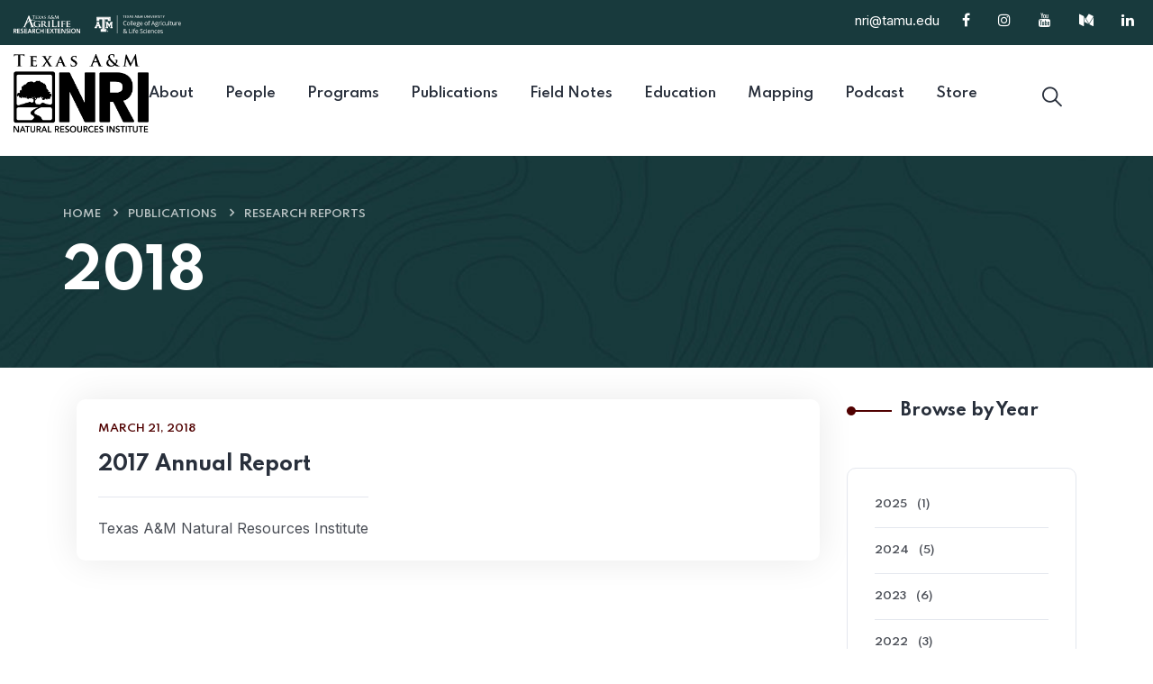

--- FILE ---
content_type: text/html; charset=utf-8
request_url: https://nri.tamu.edu/publications/research-reports/2018/
body_size: 24797
content:


<!DOCTYPE html>
<html class="" lang="en">

<head>
	<meta charset="utf-8">
	<meta http-equiv="X-UA-Compatible" content="IE=edge">
	<meta name="viewport" content="width=device-width, initial-scale=1">
	<!-- The above 3 meta tags *must* come first in the head; any other head content must come *after* these tags -->
	<link rel="apple-touch-icon" sizes="57x57" href="/favicons/apple-icon-57x57.png">
	<link rel="apple-touch-icon" sizes="60x60" href="/favicons/apple-icon-60x60.png">
	<link rel="apple-touch-icon" sizes="72x72" href="/favicons/apple-icon-72x72.png">
	<link rel="apple-touch-icon" sizes="76x76" href="/favicons/apple-icon-76x76.png">
	<link rel="apple-touch-icon" sizes="114x114" href="/favicons/apple-icon-114x114.png">
	<link rel="apple-touch-icon" sizes="120x120" href="/favicons/apple-icon-120x120.png">
	<link rel="apple-touch-icon" sizes="144x144" href="/favicons/apple-icon-144x144.png">
	<link rel="apple-touch-icon" sizes="152x152" href="/favicons/apple-icon-152x152.png">
	<link rel="apple-touch-icon" sizes="180x180" href="/favicons/apple-icon-180x180.png">
	<link rel="icon" type="image/png" sizes="192x192" href="/favicons/android-icon-192x192.png">
	<link rel="icon" type="image/png" sizes="32x32" href="/favicons/favicon-32x32.png">
	<link rel="icon" type="image/png" sizes="96x96" href="/favicons/favicon-96x96.png">
	<link rel="icon" type="image/png" sizes="16x16" href="/favicons/favicon-16x16.png">
	<link rel="manifest" href="/favicons/manifest.json">
	<meta name="msapplication-TileColor" content="#517e45">
	<meta name="msapplication-TileImage" content="/favicons/ms-icon-144x144.png">
	<meta name="theme-color" content="#517e45">

	<meta name="description" content="">
	<meta name="keywords" content="">
	


	<title>2018 |
		Texas A&amp;M NRI</title>

	<link rel="stylesheet"
		href="https://fonts.googleapis.com/css?family=Spartan%3A400%2C500%2C600%2C700%2C800%2C900%7CInter%3A300%2C400%2C500%2C600%2C700%2C800%2C900&amp;subset=latin%2Clatin-ext"
		type="text/css" media="all">
	<link rel='stylesheet' href='/css/bootstrap.min.css' type='text/css' media='all' />
	<link rel='stylesheet' href='/css/owl.css' type='text/css' media='all' />
	<link rel='stylesheet' href='/css/swiper.min.css' type='text/css' media='all' />
	<link rel='stylesheet' href='/css/jquery.fancybox.min.css' type='text/css' media='all' />
	<link rel='stylesheet' href='/css/icomoon.css' type='text/css' media='all' />
	<link rel='stylesheet' href='/css/flexslider.css' type='text/css' media='all' />
	<link rel='stylesheet' href='/css/font-awesome.min.css' type='text/css' media='all' />
	<link rel='stylesheet' href='/css/style.css' type='text/css' media='all' />
	<link rel='stylesheet' href='/css/scss/elements/theme-css.css' type='text/css' media='all' />
	<link rel='stylesheet' href='/css/animate.css' type='text/css' media='all' />

	
	
	
	



	
	<!-- HTML5 shim and Respond.js for IE8 support of HTML5 elements and media queries -->
	<!--[if lt IE 9]>
		<script src="https://oss.maxcdn.com/html5shiv/3.7.2/html5shiv.min.js"></script>
		<script src="https://oss.maxcdn.com/respond/1.4.2/respond.min.js"></script>
	<![endif]-->
	<!--These scripts are placed at the top since partial views may reference them-->
	<script type='text/javascript' src='/scripts/jquery-3.6.0.min.js'></script>
	<script
		src="https://maps.googleapis.com/maps/api/js?key=AIzaSyDzlQ_odXNOccq1t06jn04RWUH6gjzBDME&v=3.exp&callback=Function.prototype"></script>
</head>

<body class="home theme-creote page-home-default-one">
	<div id="page" class="page_wapper hfeed site">
		<a href="#content" style="position: absolute;" title="Skip to content">Skip to content</a>
		



<div class="header_area" id="header_contents">
	<header class="main-header header header_v13 mb-3">
		<div class="header_top">
			<div class="default-container">
				<div class="header_top_inner">
					<div class="top_left">
						<a href="https://agrilife.org" class="d-none d-xl-block" target="_blank">
							<img src="/img/tamagresextwhite.png" alt="AgriLife Logo" style="max-height: 20px"
								class="me-3" />
						</a>
						<a href="https://aglifesciences.tamu.edu/"
							title="Texas A&amp;M College of Agriculture and Life Sciences" class="d-none d-xl-block"
							target="_blank">
							<img src="/img/logo-coals-light.svg" alt="COALS Logo" style="max-height: 20px" />
						</a>
					</div>
					<div class="top_right text-right">
						<ul class="">

							<li class="single">
								<p><a class="d-none d-sm-block" href="mailto:nri@tamu.edu">nri@tamu.edu</a></p>
							</li>
								<li>
									<a href="http://fb.me/tamuNRI">
										<span class="fa fa-facebook"></span>
									</a>
								</li>
								<li>
									<a href="https://www.instagram.com/tamu_NRI/">
										<span class="fa fa-instagram"></span>
									</a>
								</li>
								<li>
									<a href="https://www.youtube.com/@TAMU_NRI">
										<span class="fa fa-youtube"></span>
									</a>
								</li>
								<li>
									<a href="https://tamu-nri.medium.com/">
										<span class="fa fa-medium"></span>
									</a>
								</li>
								<li>
									<a href="https://www.linkedin.com/company/tamu-natural-resources-institute">
										<span class="fa fa-linkedin"></span>
									</a>
								</li>
						</ul>

					</div>
				</div>
			</div>
		</div>
		<div class="navbar_outer get_sticky_header">
			<div class="default-container">
				<nav class="inner_box">
					<div class="header_logo_box">
						<a href="/" class="logo navbar-brand">
							<img src="/img/logos/nri-black.png" alt="NRI Logo" class="logo_default">
							<img src="/img/logos/nri-black.png" alt="NRI Logo" class="logo__sticky">
						</a>
					</div>
					<div class="navbar_togglers hamburger_menu">
						<span class="line"></span>
						<span class="line"></span>
						<span class="line"></span>
					</div>
					<div class="header_content header_content_collapse">

						<div class="header_menu_box">
							<div class="navigation_menu">
								
<ul class="navbar_nav" id="mainNav">
		<li class="menu-item position-static nav-item">
			<a title="About" href="/about/"
				class="nav-link"><span>About</span></a>
		</li>
		<li class="menu-item position-static nav-item">
			<a title="People" href="/people/"
				class="nav-link"><span>People</span></a>
		</li>
		<li class="menu-item position-static nav-item">
			<a title="Programs" href="/programs/"
				class="nav-link"><span>Programs</span></a>
		</li>
		<li class="menu-item position-static nav-item">
			<a title="Publications" href="/publications/"
				class="nav-link"><span>Publications</span></a>
		</li>
		<li class="menu-item position-static nav-item">
			<a title="Field Notes" href="/blog/"
				class="nav-link"><span>Field Notes</span></a>
		</li>
		<li class="menu-item position-static nav-item">
			<a title="Education" href="https://education.nri.tamu.edu/"
				class="nav-link"><span>Education</span></a>
		</li>
		<li class="menu-item position-static nav-item">
			<a title="Mapping" href="/mapping-external/"
				class="nav-link"><span>Mapping</span></a>
		</li>
		<li class="menu-item position-static nav-item">
			<a title="Podcast" href="/the-land-steward-podcast/"
				class="nav-link"><span>Podcast</span></a>
		</li>
		<li class="menu-item position-static nav-item">
			<a title="Store" href="/store/"
				class="nav-link"><span>Store</span></a>
		</li>
</ul>
							</div>
						</div>
						<ul class="navbar_right navbar_nav ">
							<li>
								<button type="button" class="search-toggler"><i class="icon-search"></i></button>
							</li>
						</ul>
					</div>
				</nav>
			</div>
		</div>

		<div id="search-popup" class="search-popup">
			<div class="close-search"><i class="fa fa-times"></i></div>
			<div class="popup-inner">
				<div class="overlay-layer"></div>
				<div class="search-form">
					<fieldset>
						<form role="search" method="get" action="/search">
							<input type="search" class="search" placeholder="Search..." value="" name="q"
								id="search-box" title="Search" />
							<button type="submit" class="sch_btn"> <i class="icon-search"></i></button>
						</form>
					</fieldset>
				</div>
			</div>
		</div>
	</header>
	<!-- end of the loop -->
</div>


<div id="wrapper_full" class="content_all_wrapper">
	<div id="content" class="site-content ">
		

<div class="page_header_default style_one">
	<div class="parallax_cover">
		<div class="simpleParallax"><img src="/media/hbofo3rc/footer.jpg?width=2100&amp;height=500&amp;v=1dbd09a54d24910&quality=80" alt="bg_image"
				class="cover-parallax"></div>
	</div>
	<div class="page_header_content">
		<div class="auto-container">
			<div class="row">
				<div class="col-lg-12">
					

	<div class="breadcrumbs">
		<ul class="breadcrumb">
				<li><a href="/">Home</a></li>
				<li><a href="/publications/">Publications</a></li>
				<li><a href="/publications/research-reports/">Research Reports</a></li>
		</ul>
	</div>

				</div>
				<div class="col-md-12">
					<div class="banner_title_inner">
						<div class="title_page"
							style="">
							2018
						</div>
					</div>
				</div>

			</div>
		</div>
	</div>
</div>



<div class="container" style="margin-top: 35px;">
	<div class="wrapper">
	<div class="row">
		<div class="col-md-9">
			






		<section class="blog_post_section one_column style_two">
			<div class="grid_show_case grid_layout clearfix">
					<div class="grid_box _card">
						<div class="news_box default_style list_view has_images">

							<div class="content_box p-4">
								<div class="date">
									<span class="date_in_number">March 21, 2018</span>
								</div>
								<div class="source pb-1 mb-3">
									<h2 class="title">
										<a href="/publications/research-reports/2018/2017-annual-report/" rel="bookmark">2017 Annual Report</a>
									</h2>
								</div>
								<div class="auhtour_box">
									<div class="contnet_a mx-0">
										Texas A&amp;M Natural Resources Institute 
									</div>
								</div>
							</div>
						</div>
					</div>
			</div>
		</section>



		</div>
		<div class="col-md-3">
			
	<div class="widgets_grid_box">
		<div id="block-19" class="widget widget_block">
			<div class="wp-block-group">
				<div class="wp-block-group__inner-container is-layout-flow wp-block-group-is-layout-flow">
					<h2 class="wp-block-heading">Browse by Year</h2>
					<ul class="wp-block-categories-list wp-block-categories">
							<li class="cat-item ">
								<a href="/publications/research-reports/2025/">2025</a>
								(1)
							</li>
							<li class="cat-item ">
								<a href="/publications/research-reports/2024/">2024</a>
								(5)
							</li>
							<li class="cat-item ">
								<a href="/publications/research-reports/2023/">2023</a>
								(6)
							</li>
							<li class="cat-item ">
								<a href="/publications/research-reports/2022/">2022</a>
								(3)
							</li>
							<li class="cat-item ">
								<a href="/publications/research-reports/2021/">2021</a>
								(4)
							</li>
							<li class="cat-item ">
								<a href="/publications/research-reports/2020/">2020</a>
								(6)
							</li>
							<li class="cat-item ">
								<a href="/publications/research-reports/2019/">2019</a>
								(5)
							</li>
							<li class="cat-item active">
								<a href="/publications/research-reports/2018/">2018</a>
								(1)
							</li>
							<li class="cat-item ">
								<a href="/publications/research-reports/2017/">2017</a>
								(7)
							</li>
							<li class="cat-item ">
								<a href="/publications/research-reports/2016/">2016</a>
								(4)
							</li>
							<li class="cat-item ">
								<a href="/publications/research-reports/2015/">2015</a>
								(3)
							</li>
							<li class="cat-item ">
								<a href="/publications/research-reports/2014/">2014</a>
								(1)
							</li>
							<li class="cat-item ">
								<a href="/publications/research-reports/2013/">2013</a>
								(1)
							</li>
							<li class="cat-item ">
								<a href="/publications/research-reports/2012/">2012</a>
								(3)
							</li>
							<li class="cat-item ">
								<a href="/publications/research-reports/2011/">2011</a>
								(8)
							</li>
							<li class="cat-item ">
								<a href="/publications/research-reports/2010/">2010</a>
								(3)
							</li>
							<li class="cat-item ">
								<a href="/publications/research-reports/2009/">2009</a>
								(1)
							</li>
							<li class="cat-item ">
								<a href="/publications/research-reports/2007/">2007</a>
								(1)
							</li>
							<li class="cat-item ">
								<a href="/publications/research-reports/2006/">2006</a>
								(1)
							</li>
							<li class="cat-item ">
								<a href="/publications/research-reports/2002/">2002</a>
								(1)
							</li>
							<li class="cat-item ">
								<a href="/publications/research-reports/2001/">2001</a>
								(2)
							</li>
						<li><a href="/publications/research-reports/">All</a></li>
					</ul>
				</div>
			</div>
		</div>
	</div>

		</div>
	</div><br>
</div>


</div>




	</div>
</div>



<footer class="footer_area sixteen position-relative pd_left_100 pd_right_100  md_pd_left_15 md_pd_right_15 mt-5"
	id="footer_contents">
	<div class="inner_section">
		<div class="footer_widgets_wrap bg_op_1 rounded_radius" style="background: url(/img/footer.jpg);">
			<!--===============spacing==============-->
			<div class="pd_top_50"></div>
			<!--===============spacing==============-->
			<div class="default-container">
				<div class="row">
					<div class="col-lg-4 col-md-6 col-sm-12">
						<div class="footer_widgets wid_tit style_one">
							<div class="fo_wid_title">
								<h2>About NRI</h2>
							</div>
						</div>
						<!--===============spacing==============-->
						<div class="pd_bottom_20"></div>
						<!--===============spacing==============-->
						<div class="footer_widgets about_company">
							<div class="about_company_inner">
								<div class="content_box">
									<p class="">
										At the Texas A&M Natural Resources Institute, our work improves the conservation
										and management of natural resources and private land stewardship through
										interdisciplinary and applied research, education and policy. We are committed
										to solving natural resource issues and engaging land managers, citizens and
										policymakers throughout the process. We are where conservation and applied
										research meet.
									</p>
									<div class="row">
										<div class="col">
											<a href="https://agrilife.org" class="" target="_blank">
												<img src="/img/tamagresextwhite.png" alt="AgriLife Logo"
													class="me-3 mb-2" />
											</a>
										</div>
										<div class="col">
											<a href="https://aglifesciences.tamu.edu/"
												title="Texas A&amp;M College of Agriculture and Life Sciences" class=""
												target="_blank">
												<img src="/img/logo-coals-light.svg" alt="COALS Logo" />
											</a>
										</div>
									</div>
								</div>
							</div>
						</div>
					</div>
					<div class="offset-lg-1 col-lg-4 col-md-6 col-sm-12">
						<div class="footer_widgets wid_tit style_one">
							<div class="fo_wid_title">
								<h2>Contact</h2>
							</div>
						</div>
						<!--===============spacing==============-->
						<div class="pd_bottom_20"></div>
						<!--===============spacing==============-->
						<div class="footer_widgets get_in_touch_foo">
							<div class="get_intouch_inrfo">
								<div class="foo_cont_inner">
									<div class="top">
										<p class="mb-4">
											1001 Holleman Dr E<br />
											2260 TAMU<br />
											College Station, TX 77840
										</p>
										<p class="">
											1919 Oakwell Farms Parkway<br />
											Suite 100<br />
											San Antonio, Texas 78218<br />
											(210) 571-1604
										</p>
									</div>
									<div class="bottom">
										<div class="con_content">
											<a href="mailto:nri@tamu.edu"
												class="">
												nri@tamu.edu</a>
										</div>
									</div>
								</div>
							</div>
						</div>
					</div>
					<div class="col-lg-3 col-md-4 col-sm-12">
						<div class="footer_widgets wid_tit style_one">
							<div class="fo_wid_title">
								<h2>Learn More</h2>
							</div>
						</div>
						<!--===============spacing==============-->
						<div class="pd_bottom_20"></div>
						<!--===============spacing==============-->
						<div class="footer_widgets clearfix">
							<div class="list_item_box style_one">
								<ul>
										<li class="">
											<a style="color: white !important" title="About"
												href="/about/">About</a>
										</li>
										<li class="">
											<a style="color: white !important" title="People"
												href="/people/">People</a>
										</li>
										<li class="">
											<a style="color: white !important" title="Programs"
												href="/programs/">Programs</a>
										</li>
										<li class="">
											<a style="color: white !important" title="Publications"
												href="/publications/">Publications</a>
										</li>
										<li class="">
											<a style="color: white !important" title="Field Notes"
												href="/blog/">Field Notes</a>
										</li>
										<li class="">
											<a style="color: white !important" title="Education"
												href="https://education.nri.tamu.edu/">Education</a>
										</li>
										<li class="">
											<a style="color: white !important" title="Mapping"
												href="/mapping-external/">Mapping</a>
										</li>
										<li class="">
											<a style="color: white !important" title="Podcast"
												href="/the-land-steward-podcast/">Podcast</a>
										</li>
										<li class="">
											<a style="color: white !important" title="Store"
												href="/store/">Store</a>
										</li>
								</ul>
							</div>
						</div>
					</div>
				</div>

			</div>
			<!--===============spacing==============-->
			<div class="pd_bottom_40"></div>
			<!--===============spacing==============-->
		</div>
		<div class="footer-copyright">
			<!--===============spacing==============-->
			<div class="pd_top_20"></div>
			<!--===============spacing==============-->
			<div class="default-container">
				<div class="row">
					<div class="col">

					</div>
				</div>
				<div class="row align-items-center">
					<div class="col-lg-8 col-md-12">
						<nav id="sub-menu" class="nav_link_v_one mb-2">
							<ul>
								<li><a href="http://agrilife.org/required-links/compact/">Compact
										with Texans</a></li>
								<li><a href="http://agrilife.org/required-links/privacy/">Privacy
										and Security</a></li>
								<li><a href="http://itaccessibility.tamu.edu/" target="_blank">Accessibility Policy</a>
								</li>
								<li><a href="http://www2.dir.state.tx.us/pubs/Pages/weblink-privacy.aspx"
										target="_blank">State Link Policy</a></li>
								<li><a href="http://www.tsl.state.tx.us/trail" target="_blank">Statewide Search</a></li>
								<li><a href="http://veterans.tamu.edu/" target="_blank">Veterans
										Benefits</a></li>
								<li><a href="http://fcs.tamu.edu/families/military_families/" target="_blank">Military
										Families</a></li>
								<li><a href="https://secure.ethicspoint.com/domain/en/report_custom.asp?clientid=19681"
										target="_blank">Risk, Fraud &amp; Misconduct Hotline</a></li>
								<li><a href="http://www.texashomelandsecurity.com/" target="_blank">Texas Homeland
										Security</a></li>
								<li><a href="http://veterans.portal.texas.gov/">Texas
										Veteran's
										Portal</a></li>
								<li><a href="http://aghr.tamu.edu/education-civil-rights.htm" target="_blank">Equal
										Opportunity for Educational Programs Statement</a>
								</li>
								<li><a href="http://agrilife.org/required-links/orpi/">Open
										Records/Public Information</a></li>
							</ul>
						</nav>
					</div>

					<div class="col-lg-4 col-md-12 text-md-end">
						<div class="social_media_v_one style_two">
							<ul>
									<li>
										<a href="http://fb.me/tamuNRI"> <span class="fa fa-facebook"></span>
											<small>facebook</small>
										</a>
									</li>
									<li>
										<a href="https://www.instagram.com/tamu_NRI/">
											<span class="fa fa-instagram"></span>
											<small>instagram</small>
										</a>
									</li>
									<li>
										<a href="https://www.youtube.com/@TAMU_NRI">
											<span class="fa fa-youtube"></span>
											<small>youtube</small>
										</a>
									</li>
									<li>
										<a href="https://tamu-nri.medium.com/">
											<span class="fa fa-medium"></span>
											<small>medium</small>
										</a>
									</li>
									<li>
										<a href="https://www.linkedin.com/company/tamu-natural-resources-institute">
											<span class="fa fa-linkedin"></span>
											<small>linkedin</small>
										</a>
									</li>
								<li>
									<a href="https://tools.nri.tamu.edu"> <span class="fa fa-wrench"></span>
										<small>NRI Tools</small>
									</a>
								</li>
							</ul>
						</div>
					</div>
				</div>
				<div class="row">
					<div class="col-lg-6 col-md-12">
						<div>
							© 2026 NRI. All Rights Reserved.
						</div>
					</div>
				</div>
			</div>
			<!--===============spacing==============-->
			<div class="pd_bottom_20"></div>
			<!--===============spacing==============-->
		</div>

	</div>
</footer>

<div class="crt_mobile_menu ">
	<div class="menu-backdrop"></div>
	<nav class="menu-box">
		<div class="close-btn"><i class="icon-close"></i></div>

		<div class="menu-outer">

			<div class="navigation_menu">

			</div>

		</div>
	</nav>
</div>


	</div>
	<div class="progress_indicator">
		<svg class="progress-circle svg-content" width="100%" height="100%" viewBox="-1 -1 102 102">
			<path d="M50,1 a49,49 0 0,1 0,98 a49,49 0 0,1 0,-98" />
		</svg>
	</div>

	<script type='text/javascript' src='/scripts/bootstrap.min.js'></script>
	<script type='text/javascript' src='/scripts/jquery.fancybox.js'></script>
	<script type='text/javascript' src='/scripts/jQuery.style.switcher.min.js'></script>
	<script type='text/javascript' src='/scripts/jquery.flexslider-min.js'></script>
	<script type='text/javascript' src='/scripts/color-scheme.js'></script>
	<script type='text/javascript' src='/scripts/owl.js'></script>
	<script type='text/javascript' src='/scripts/swiper.min.js'></script>
	<script type='text/javascript' src='/scripts/isotope.min.js'></script>
	<script type='text/javascript' src='/scripts/countdown.js'></script>
	<script type='text/javascript' src='/scripts/simpleParallax.min.js'></script>
	<script type='text/javascript' src='/scripts/appear.js'></script>
	<script type='text/javascript' src='/scripts/jquery.countTo.js'></script>
	<script type='text/javascript' src='/scripts/sharer.js'></script>
	<script type='text/javascript' src='/scripts/validation.js'></script>
	<script type='text/javascript' src='/scripts/wow.min.js'></script>

	<script src="/scripts/gmaps.js"></script>
	<script src="/scripts/map-helper.js"></script>
	<!-- main-js -->
	<script type='text/javascript' src='/scripts/creote-extension.js'></script>

	<script src="/scripts/irnr.js?v=1"></script>
	

	
	
	



	
	<script async src="https://www.googletagmanager.com/gtag/js?id=G-BNZC1FBBWM"></script>
	<script>
		window.dataLayer = window.dataLayer || [];
		function gtag() { dataLayer.push(arguments); }
		gtag('js', new Date());

		gtag('config', 'G-BNZC1FBBWM');

		var captureOutboundLink = function (url) {
			ga('send', 'event', 'outbound', 'click', url, {
				'transport': 'beacon'
			});
		}
	</script>
	<script>
		new WOW().init();
	</script>
	<div id="device-xl" class="visible-xl"></div>
	<div id="device-lg" class="visible-lg"></div>
	<div id="device-md" class="visible-md"></div>
	<div id="device-sm" class="visible-sm"></div>
	<div id="device-xs" class="visible-xs"></div>

</body>

</html>

--- FILE ---
content_type: text/css
request_url: https://nri.tamu.edu/css/icomoon.css
body_size: 23980
content:
@font-face {
  font-family: 'icomoon';
  src:  url('../webfonts/fonts/icomoon.eot?lruvdg');
  src:  url('../webfonts/fonts/icomoon.eot?lruvdg#iefix') format('embedded-opentype'),
    url('../webfonts/fonts/icomoon.ttf?lruvdg') format('truetype'),
    url('../webfonts/fonts/icomoon.woff?lruvdg') format('woff'),
    url('../webfonts/fonts/icomoon.svg?lruvdg#icomoon') format('svg');
  font-weight: normal;
  font-style: normal;
  font-display: block;
}

[class^="icon-"], [class*=" icon-"] {
  /* use !important to prevent issues with browser extensions that change fonts */
  font-family: 'icomoon' !important;
  speak: never;
  font-style: normal;
  font-weight: normal;
  font-variant: normal;
  text-transform: none;
  line-height: 1;

  /* Better Font Rendering =========== */
  -webkit-font-smoothing: antialiased;
  -moz-osx-font-smoothing: grayscale;
}

.icon-menu1:before {
  content: "\ead7";
}
.icon-search3:before {
  content: "\ead6";
}
.icon-chat:before {
  content: "\ead3";
}
.icon-keyhole:before {
  content: "\ead4";
}
.icon-shopping-bag1:before {
  content: "\ead5";
}
.icon-support:before {
  content: "\ea9c";
}
.icon-united:before {
  content: "\ea9d";
}
.icon-solution:before {
  content: "\ea9e";
}
.icon-file1:before {
  content: "\ea9f";
}
.icon-call-to-action:before {
  content: "\eaa0";
}
.icon-human-resources-1:before {
  content: "\eaa1";
}
.icon-human-resources:before {
  content: "\eaa2";
}
.icon-crm:before {
  content: "\eaa3";
}
.icon-recruitment-1:before {
  content: "\eaa4";
}
.icon-recruitment:before {
  content: "\eaa5";
}
.icon-employee-2:before {
  content: "\eaa6";
}
.icon-relationship:before {
  content: "\eaa7";
}
.icon-relation:before {
  content: "\eaa8";
}
.icon-international:before {
  content: "\eaa9";
}
.icon-employee-1:before {
  content: "\eaaa";
}
.icon-social-care:before {
  content: "\eaab";
}
.icon-employee:before {
  content: "\eaac";
}
.icon-support1:before {
  content: "\eaad";
}
.icon-review:before {
  content: "\eaae";
}
.icon-audit-2:before {
  content: "\eaaf";
}
.icon-checklist:before {
  content: "\eab0";
}
.icon-money:before {
  content: "\eab1";
}
.icon-audit-1:before {
  content: "\eab2";
}
.icon-audit:before {
  content: "\eab3";
}
.icon-compliance-1:before {
  content: "\eab4";
}
.icon-risk-management-3:before {
  content: "\eab5";
}
.icon-risk-management-2:before {
  content: "\eab6";
}
.icon-risk-management-1:before {
  content: "\eab7";
}
.icon-evaluate:before {
  content: "\eab8";
}
.icon-operational-risk-1:before {
  content: "\eab9";
}
.icon-risk-1:before {
  content: "\eaba";
}
.icon-risk-management:before {
  content: "\eabb";
}
.icon-compliance:before {
  content: "\eabc";
}
.icon-operational-risk:before {
  content: "\eabd";
}
.icon-statistic:before {
  content: "\eabe";
}
.icon-risks:before {
  content: "\eabf";
}
.icon-caution:before {
  content: "\eac0";
}
.icon-fish-oil:before {
  content: "\eac1";
}
.icon-risk:before {
  content: "\eac2";
}
.icon-health-insurance-2:before {
  content: "\eac3";
}
.icon-medical-report:before {
  content: "\eac4";
}
.icon-safe:before {
  content: "\eac5";
}
.icon-health-insurance-1:before {
  content: "\eac6";
}
.icon-care-1:before {
  content: "\eac7";
}
.icon-care:before {
  content: "\eac8";
}
.icon-heartbeat:before {
  content: "\eac9";
}
.icon-first-aid-kit:before {
  content: "\eaca";
}
.icon-health-insurance:before {
  content: "\eacb";
}
.icon-stethoscope:before {
  content: "\eacc";
}
.icon-healthcare-4:before {
  content: "\eacd";
}
.icon-healthcare-3:before {
  content: "\eace";
}
.icon-healthcare-2:before {
  content: "\eacf";
}
.icon-heart2:before {
  content: "\ead0";
}
.icon-talent-management-3:before {
  content: "\ead1";
}
.icon-solidarity:before {
  content: "\ead2";
}
.icon-add:before {
  content: "\e92d";
}
.icon-plus:before {
  content: "\e92e";
}
.icon-plus-1:before {
  content: "\e92f";
}
.icon-location:before {
  content: "\e930";
}
.icon-deadline:before {
  content: "\e931";
}
.icon-24-hours:before {
  content: "\e932";
}
.icon-right-arrow:before {
  content: "\e933";
}
.icon-left-arrow:before {
  content: "\e934";
}
.icon-youtube:before {
  content: "\e935";
}
.icon-linkedin:before {
  content: "\e936";
}
.icon-pinterest:before {
  content: "\e937";
}
.icon-instagram:before {
  content: "\e938";
}
.icon-youtube-1:before {
  content: "\e939";
}
.icon-mail:before {
  content: "\e93a";
}
.icon-facebook:before {
  content: "\e93b";
}
.icon-info:before {
  content: "\e93c";
}
.icon-internet:before {
  content: "\e93d";
}
.icon-telephone:before {
  content: "\e93e";
}
.icon-google-plus:before {
  content: "\e93f";
}
.icon-facebook-1:before {
  content: "\e940";
}
.icon-twitter:before {
  content: "\e941";
}
.icon-pdf:before {
  content: "\e942";
}
.icon-twitter-1:before {
  content: "\e943";
}
.icon-placeholder:before {
  content: "\e944";
}
.icon-checked:before {
  content: "\e945";
}
.icon-linkedin-1:before {
  content: "\e946";
}
.icon-phone-call:before {
  content: "\e947";
}
.icon-help:before {
  content: "\e948";
}
.icon-close:before {
  content: "\e949";
}
.icon-talent-management:before {
  content: "\e94a";
}
.icon-talent-management-2:before {
  content: "\e94b";
}
.icon-skill:before {
  content: "\e94c";
}
.icon-selective:before {
  content: "\e94d";
}
.icon-ability:before {
  content: "\e94e";
}
.icon-healthcare:before {
  content: "\e94f";
}
.icon-solution1:before {
  content: "\e950";
}
.icon-healthcare-1:before {
  content: "\e951";
}
.icon-location1:before {
  content: "\e92a";
}
.icon-24-hours1:before {
  content: "\e92b";
}
.icon-deadline1:before {
  content: "\e92c";
}
.icon-talent-management1:before {
  content: "\e927";
}
.icon-welfare:before {
  content: "\e928";
}
.icon-risk1:before {
  content: "\e929";
}
.icon-service-3-icon:before {
  content: "\e924";
}
.icon-service-1-icon:before {
  content: "\e925";
}
.icon-service-2-icon:before {
  content: "\e926";
}
.icon-thumbs-up:before {
  content: "\e922";
}
.icon-recommendation:before {
  content: "\e923";
}
.icon-setup-dots:before {
  content: "\e920";
}
.icon-phone-call1:before {
  content: "\e921";
}
.icon-quote:before {
  content: "\e91f";
}
.icon-left-arrow-long:before {
  content: "\e91c";
}
.icon-right-arrow-long:before {
  content: "\e91d";
}
.icon-creote-svg:before {
  content: "\e91e";
}
.icon-bar:before {
  content: "\e91b";
}
.icon-folder:before {
  content: "\e91a";
}
.icon-eye:before {
  content: "\e900";
}
.icon-share-1:before {
  content: "\e901";
}
.icon-important-delivery:before {
  content: "\e902";
}
.icon-service:before {
  content: "\e903";
}
.icon-dollar:before {
  content: "\e904";
}
.icon-pharmacy:before {
  content: "\e905";
}
.icon-businessman-1:before {
  content: "\e906";
}
.icon-development:before {
  content: "\e907";
}
.icon-video-player:before {
  content: "\e908";
}
.icon-binoculars:before {
  content: "\e909";
}
.icon-growth:before {
  content: "\e90a";
}
.icon-text:before {
  content: "\e90b";
}
.icon-bow-and-arrow:before {
  content: "\e90c";
}
.icon-download:before {
  content: "\e90d";
}
.icon-play:before {
  content: "\e90e";
}
.icon-user-image-with-black-background:before {
  content: "\e90f";
}
.icon-download-symbol:before {
  content: "\e910";
}
.icon-right-arrow-1:before {
  content: "\e911";
}
.icon-right-arrow1:before {
  content: "\e912";
}
.icon-line-chart:before {
  content: "\e913";
}
.icon-search:before {
  content: "\e914";
}
.icon-arrow-down-sign-to-navigate:before {
  content: "\e915";
}
.icon-share:before {
  content: "\e916";
}
.icon-phone-call2:before {
  content: "\e917";
}
.icon-email:before {
  content: "\e918";
}
.icon-placeholder1:before {
  content: "\e919";
}
.icon-activity:before {
  content: "\e952";
}
.icon-airplay:before {
  content: "\e953";
}
.icon-alert-circle:before {
  content: "\e954";
}
.icon-alert-octagon:before {
  content: "\e955";
}
.icon-alert-triangle:before {
  content: "\e956";
}
.icon-align-center:before {
  content: "\e957";
}
.icon-align-justify:before {
  content: "\e958";
}
.icon-align-left:before {
  content: "\e959";
}
.icon-align-right:before {
  content: "\e95a";
}
.icon-anchor:before {
  content: "\e95b";
}
.icon-aperture:before {
  content: "\e95c";
}
.icon-archive:before {
  content: "\e95d";
}
.icon-arrow-down:before {
  content: "\e95e";
}
.icon-arrow-down-circle:before {
  content: "\e95f";
}
.icon-arrow-down-left:before {
  content: "\e960";
}
.icon-arrow-down-right:before {
  content: "\e961";
}
.icon-arrow-left:before {
  content: "\e962";
}
.icon-arrow-left-circle:before {
  content: "\e963";
}
.icon-arrow-right:before {
  content: "\e964";
}
.icon-arrow-right-circle:before {
  content: "\e965";
}
.icon-arrow-up:before {
  content: "\e966";
}
.icon-arrow-up-circle:before {
  content: "\e967";
}
.icon-arrow-up-left:before {
  content: "\e968";
}
.icon-arrow-up-right:before {
  content: "\e969";
}
.icon-at-sign:before {
  content: "\e96a";
}
.icon-award:before {
  content: "\e96b";
}
.icon-bar-chart:before {
  content: "\e96c";
}
.icon-bar-chart-2:before {
  content: "\e96d";
}
.icon-battery:before {
  content: "\e96e";
}
.icon-battery-charging:before {
  content: "\e96f";
}
.icon-bell:before {
  content: "\e970";
}
.icon-bell-off:before {
  content: "\e971";
}
.icon-bluetooth:before {
  content: "\e972";
}
.icon-bold:before {
  content: "\e973";
}
.icon-book:before {
  content: "\e974";
}
.icon-book-open:before {
  content: "\e975";
}
.icon-bookmark:before {
  content: "\e976";
}
.icon-box:before {
  content: "\e977";
}
.icon-briefcase:before {
  content: "\e978";
}
.icon-calendar:before {
  content: "\e979";
}
.icon-camera:before {
  content: "\e97a";
}
.icon-camera-off:before {
  content: "\e97b";
}
.icon-cast:before {
  content: "\e97c";
}
.icon-check:before {
  content: "\e97d";
}
.icon-check-circle:before {
  content: "\e97e";
}
.icon-check-square:before {
  content: "\e97f";
}
.icon-chevron-down:before {
  content: "\e980";
}
.icon-chevron-left:before {
  content: "\e981";
}
.icon-chevron-right:before {
  content: "\e982";
}
.icon-chevron-up:before {
  content: "\e983";
}
.icon-chevrons-down:before {
  content: "\e984";
}
.icon-chevrons-left:before {
  content: "\e985";
}
.icon-chevrons-right:before {
  content: "\e986";
}
.icon-chevrons-up:before {
  content: "\e987";
}
.icon-chrome:before {
  content: "\e988";
}
.icon-circle:before {
  content: "\e989";
}
.icon-clipboard:before {
  content: "\e98a";
}
.icon-clock:before {
  content: "\e98b";
}
.icon-cloud:before {
  content: "\e98c";
}
.icon-cloud-drizzle:before {
  content: "\e98d";
}
.icon-cloud-lightning:before {
  content: "\e98e";
}
.icon-cloud-off:before {
  content: "\e98f";
}
.icon-cloud-rain:before {
  content: "\e990";
}
.icon-cloud-snow:before {
  content: "\e991";
}
.icon-code:before {
  content: "\e992";
}
.icon-codepen:before {
  content: "\e993";
}
.icon-codesandbox:before {
  content: "\e994";
}
.icon-coffee:before {
  content: "\e995";
}
.icon-columns:before {
  content: "\e996";
}
.icon-command:before {
  content: "\e997";
}
.icon-compass:before {
  content: "\e998";
}
.icon-copy:before {
  content: "\e999";
}
.icon-corner-down-left:before {
  content: "\e99a";
}
.icon-corner-down-right:before {
  content: "\e99b";
}
.icon-corner-left-down:before {
  content: "\e99c";
}
.icon-corner-left-up:before {
  content: "\e99d";
}
.icon-corner-right-down:before {
  content: "\e99e";
}
.icon-corner-right-up:before {
  content: "\e99f";
}
.icon-corner-up-left:before {
  content: "\e9a0";
}
.icon-corner-up-right:before {
  content: "\e9a1";
}
.icon-cpu:before {
  content: "\e9a2";
}
.icon-credit-card:before {
  content: "\e9a3";
}
.icon-crop:before {
  content: "\e9a4";
}
.icon-crosshair:before {
  content: "\e9a5";
}
.icon-database:before {
  content: "\e9a6";
}
.icon-delete:before {
  content: "\e9a7";
}
.icon-disc:before {
  content: "\e9a8";
}
.icon-dollar-sign:before {
  content: "\e9a9";
}
.icon-download1:before {
  content: "\e9aa";
}
.icon-download-cloud:before {
  content: "\e9ab";
}
.icon-droplet:before {
  content: "\e9ac";
}
.icon-edit:before {
  content: "\e9ad";
}
.icon-edit-2:before {
  content: "\e9ae";
}
.icon-edit-3:before {
  content: "\e9af";
}
.icon-external-link:before {
  content: "\e9b0";
}
.icon-eye1:before {
  content: "\e9b1";
}
.icon-eye-off:before {
  content: "\e9b2";
}
.icon-facebook1:before {
  content: "\e9b3";
}
.icon-fast-forward:before {
  content: "\e9b4";
}
.icon-feather:before {
  content: "\e9b5";
}
.icon-figma:before {
  content: "\e9b6";
}
.icon-file:before {
  content: "\e9b7";
}
.icon-file-minus:before {
  content: "\e9b8";
}
.icon-file-plus:before {
  content: "\e9b9";
}
.icon-file-text:before {
  content: "\e9ba";
}
.icon-film:before {
  content: "\e9bb";
}
.icon-filter:before {
  content: "\e9bc";
}
.icon-flag:before {
  content: "\e9bd";
}
.icon-folder1:before {
  content: "\e9be";
}
.icon-folder-minus:before {
  content: "\e9bf";
}
.icon-folder-plus:before {
  content: "\e9c0";
}
.icon-framer:before {
  content: "\e9c1";
}
.icon-frown:before {
  content: "\e9c2";
}
.icon-gift:before {
  content: "\e9c3";
}
.icon-git-branch:before {
  content: "\e9c4";
}
.icon-git-commit:before {
  content: "\e9c5";
}
.icon-git-merge:before {
  content: "\e9c6";
}
.icon-git-pull-request:before {
  content: "\e9c7";
}
.icon-github:before {
  content: "\e9c8";
}
.icon-gitlab:before {
  content: "\e9c9";
}
.icon-globe:before {
  content: "\e9ca";
}
.icon-grid:before {
  content: "\e9cb";
}
.icon-hard-drive:before {
  content: "\e9cc";
}
.icon-hash:before {
  content: "\e9cd";
}
.icon-headphones:before {
  content: "\e9ce";
}
.icon-heart:before {
  content: "\e9cf";
}
.icon-help-circle:before {
  content: "\e9d0";
}
.icon-hexagon:before {
  content: "\e9d1";
}
.icon-home:before {
  content: "\e9d2";
}
.icon-image:before {
  content: "\e9d3";
}
.icon-inbox:before {
  content: "\e9d4";
}
.icon-info1:before {
  content: "\e9d5";
}
.icon-instagram1:before {
  content: "\e9d6";
}
.icon-italic:before {
  content: "\e9d7";
}
.icon-key:before {
  content: "\e9d8";
}
.icon-layers:before {
  content: "\e9d9";
}
.icon-layout:before {
  content: "\e9da";
}
.icon-life-buoy:before {
  content: "\e9db";
}
.icon-link:before {
  content: "\e9dc";
}
.icon-link-2:before {
  content: "\e9dd";
}
.icon-linkedin1:before {
  content: "\e9de";
}
.icon-list:before {
  content: "\e9df";
}
.icon-loader:before {
  content: "\e9e0";
}
.icon-lock:before {
  content: "\e9e1";
}
.icon-log-in:before {
  content: "\e9e2";
}
.icon-log-out:before {
  content: "\e9e3";
}
.icon-mail1:before {
  content: "\e9e4";
}
.icon-map:before {
  content: "\e9e5";
}
.icon-map-pin:before {
  content: "\e9e6";
}
.icon-maximize:before {
  content: "\e9e7";
}
.icon-maximize-2:before {
  content: "\e9e8";
}
.icon-meh:before {
  content: "\e9e9";
}
.icon-menu:before {
  content: "\e9ea";
}
.icon-message-circle:before {
  content: "\e9eb";
}
.icon-message-square:before {
  content: "\e9ec";
}
.icon-mic:before {
  content: "\e9ed";
}
.icon-mic-off:before {
  content: "\e9ee";
}
.icon-minimize:before {
  content: "\e9ef";
}
.icon-minimize-2:before {
  content: "\e9f0";
}
.icon-minus:before {
  content: "\e9f1";
}
.icon-minus-circle:before {
  content: "\e9f2";
}
.icon-minus-square:before {
  content: "\e9f3";
}
.icon-monitor:before {
  content: "\e9f4";
}
.icon-moon:before {
  content: "\e9f5";
}
.icon-more-horizontal:before {
  content: "\e9f6";
}
.icon-more-vertical:before {
  content: "\e9f7";
}
.icon-mouse-pointer:before {
  content: "\e9f8";
}
.icon-move:before {
  content: "\e9f9";
}
.icon-music:before {
  content: "\e9fa";
}
.icon-navigation:before {
  content: "\e9fb";
}
.icon-navigation-2:before {
  content: "\e9fc";
}
.icon-octagon:before {
  content: "\e9fd";
}
.icon-package:before {
  content: "\e9fe";
}
.icon-paperclip:before {
  content: "\e9ff";
}
.icon-pause:before {
  content: "\ea00";
}
.icon-pause-circle:before {
  content: "\ea01";
}
.icon-pen-tool:before {
  content: "\ea02";
}
.icon-percent:before {
  content: "\ea03";
}
.icon-phone:before {
  content: "\ea04";
}
.icon-phone-call3:before {
  content: "\ea05";
}
.icon-phone-forwarded:before {
  content: "\ea06";
}
.icon-phone-incoming:before {
  content: "\ea07";
}
.icon-phone-missed:before {
  content: "\ea08";
}
.icon-phone-off:before {
  content: "\ea09";
}
.icon-phone-outgoing:before {
  content: "\ea0a";
}
.icon-pie-chart:before {
  content: "\ea0b";
}
.icon-play1:before {
  content: "\ea0c";
}
.icon-play-circle:before {
  content: "\ea0d";
}
.icon-plus1:before {
  content: "\ea0e";
}
.icon-plus-circle:before {
  content: "\ea0f";
}
.icon-plus-square:before {
  content: "\ea10";
}
.icon-pocket:before {
  content: "\ea11";
}
.icon-power:before {
  content: "\ea12";
}
.icon-printer:before {
  content: "\ea13";
}
.icon-radio:before {
  content: "\ea14";
}
.icon-refresh-ccw:before {
  content: "\ea15";
}
.icon-refresh-cw:before {
  content: "\ea16";
}
.icon-repeat:before {
  content: "\ea17";
}
.icon-rewind:before {
  content: "\ea18";
}
.icon-rotate-ccw:before {
  content: "\ea19";
}
.icon-rotate-cw:before {
  content: "\ea1a";
}
.icon-rss:before {
  content: "\ea1b";
}
.icon-save:before {
  content: "\ea1c";
}
.icon-scissors:before {
  content: "\ea1d";
}
.icon-search1:before {
  content: "\ea1e";
}
.icon-send:before {
  content: "\ea1f";
}
.icon-server:before {
  content: "\ea20";
}
.icon-settings:before {
  content: "\ea21";
}
.icon-share1:before {
  content: "\ea22";
}
.icon-share-2:before {
  content: "\ea23";
}
.icon-shield:before {
  content: "\ea24";
}
.icon-shield-off:before {
  content: "\ea25";
}
.icon-shopping-bag:before {
  content: "\ea26";
}
.icon-shopping-cart:before {
  content: "\ea27";
}
.icon-shuffle:before {
  content: "\ea28";
}
.icon-sidebar:before {
  content: "\ea29";
}
.icon-skip-back:before {
  content: "\ea2a";
}
.icon-skip-forward:before {
  content: "\ea2b";
}
.icon-slack:before {
  content: "\ea2c";
}
.icon-slash:before {
  content: "\ea2d";
}
.icon-sliders:before {
  content: "\ea2e";
}
.icon-smartphone:before {
  content: "\ea2f";
}
.icon-smile:before {
  content: "\ea30";
}
.icon-speaker:before {
  content: "\ea31";
}
.icon-square:before {
  content: "\ea32";
}
.icon-star:before {
  content: "\ea33";
}
.icon-stop-circle:before {
  content: "\ea34";
}
.icon-sun:before {
  content: "\ea35";
}
.icon-sunrise:before {
  content: "\ea36";
}
.icon-sunset:before {
  content: "\ea37";
}
.icon-tablet:before {
  content: "\ea38";
}
.icon-tag:before {
  content: "\ea39";
}
.icon-target:before {
  content: "\ea3a";
}
.icon-terminal:before {
  content: "\ea3b";
}
.icon-thermometer:before {
  content: "\ea3c";
}
.icon-thumbs-down:before {
  content: "\ea3d";
}
.icon-thumbs-up1:before {
  content: "\ea3e";
}
.icon-toggle-left:before {
  content: "\ea3f";
}
.icon-toggle-right:before {
  content: "\ea40";
}
.icon-tool:before {
  content: "\ea41";
}
.icon-trash:before {
  content: "\ea42";
}
.icon-trash-2:before {
  content: "\ea43";
}
.icon-trello:before {
  content: "\ea44";
}
.icon-trending-down:before {
  content: "\ea45";
}
.icon-trending-up:before {
  content: "\ea46";
}
.icon-triangle:before {
  content: "\ea47";
}
.icon-truck:before {
  content: "\ea48";
}
.icon-tv:before {
  content: "\ea49";
}
.icon-twitch:before {
  content: "\ea4a";
}
.icon-twitter1:before {
  content: "\ea4b";
}
.icon-type:before {
  content: "\ea4c";
}
.icon-umbrella:before {
  content: "\ea4d";
}
.icon-underline:before {
  content: "\ea4e";
}
.icon-unlock:before {
  content: "\ea4f";
}
.icon-upload:before {
  content: "\ea50";
}
.icon-upload-cloud:before {
  content: "\ea51";
}
.icon-user:before {
  content: "\ea52";
}
.icon-user-check:before {
  content: "\ea53";
}
.icon-user-minus:before {
  content: "\ea54";
}
.icon-user-plus:before {
  content: "\ea55";
}
.icon-user-x:before {
  content: "\ea56";
}
.icon-users:before {
  content: "\ea57";
}
.icon-video:before {
  content: "\ea58";
}
.icon-video-off:before {
  content: "\ea59";
}
.icon-voicemail:before {
  content: "\ea5a";
}
.icon-volume:before {
  content: "\ea5b";
}
.icon-volume-1:before {
  content: "\ea5c";
}
.icon-volume-2:before {
  content: "\ea5d";
}
.icon-volume-x:before {
  content: "\ea5e";
}
.icon-watch:before {
  content: "\ea5f";
}
.icon-wifi:before {
  content: "\ea60";
}
.icon-wifi-off:before {
  content: "\ea61";
}
.icon-wind:before {
  content: "\ea62";
}
.icon-x:before {
  content: "\ea63";
}
.icon-x-circle:before {
  content: "\ea64";
}
.icon-x-octagon:before {
  content: "\ea65";
}
.icon-x-square:before {
  content: "\ea66";
}
.icon-youtube1:before {
  content: "\ea67";
}
.icon-zap:before {
  content: "\ea68";
}
.icon-zap-off:before {
  content: "\ea69";
}
.icon-zoom-in:before {
  content: "\ea6a";
}
.icon-zoom-out:before {
  content: "\ea6b";
}
.icon-heart1:before {
  content: "\ea6c";
}
.icon-cloud1:before {
  content: "\ea6d";
}
.icon-star1:before {
  content: "\ea6e";
}
.icon-tv1:before {
  content: "\ea6f";
}
.icon-sound:before {
  content: "\ea70";
}
.icon-video1:before {
  content: "\ea71";
}
.icon-trash1:before {
  content: "\ea72";
}
.icon-user1:before {
  content: "\ea73";
}
.icon-key1:before {
  content: "\ea74";
}
.icon-search2:before {
  content: "\ea75";
}
.icon-settings1:before {
  content: "\ea76";
}
.icon-camera1:before {
  content: "\ea77";
}
.icon-tag1:before {
  content: "\ea78";
}
.icon-lock1:before {
  content: "\ea79";
}
.icon-bulb:before {
  content: "\ea7a";
}
.icon-pen:before {
  content: "\ea7b";
}
.icon-diamond:before {
  content: "\ea7c";
}
.icon-display:before {
  content: "\ea7d";
}
.icon-location2:before {
  content: "\ea7e";
}
.icon-eye2:before {
  content: "\ea7f";
}
.icon-bubble:before {
  content: "\ea80";
}
.icon-stack:before {
  content: "\ea81";
}
.icon-cup:before {
  content: "\ea82";
}
.icon-phone1:before {
  content: "\ea83";
}
.icon-news:before {
  content: "\ea84";
}
.icon-mail2:before {
  content: "\ea85";
}
.icon-like:before {
  content: "\ea86";
}
.icon-photo:before {
  content: "\ea87";
}
.icon-note:before {
  content: "\ea88";
}
.icon-clock1:before {
  content: "\ea89";
}
.icon-paperplane:before {
  content: "\ea8a";
}
.icon-params:before {
  content: "\ea8b";
}
.icon-banknote:before {
  content: "\ea8c";
}
.icon-data:before {
  content: "\ea8d";
}
.icon-music1:before {
  content: "\ea8e";
}
.icon-megaphone:before {
  content: "\ea8f";
}
.icon-study:before {
  content: "\ea90";
}
.icon-lab:before {
  content: "\ea91";
}
.icon-food:before {
  content: "\ea92";
}
.icon-t-shirt:before {
  content: "\ea93";
}
.icon-fire:before {
  content: "\ea94";
}
.icon-clip:before {
  content: "\ea95";
}
.icon-shop:before {
  content: "\ea96";
}
.icon-calendar1:before {
  content: "\ea97";
}
.icon-wallet:before {
  content: "\ea98";
}
.icon-vynil:before {
  content: "\ea99";
}
.icon-truck1:before {
  content: "\ea9a";
}
.icon-world:before {
  content: "\ea9b";
}


--- FILE ---
content_type: text/css
request_url: https://nri.tamu.edu/css/scss/elements/theme-css.css
body_size: 818251
content:
/*------===============-main-style-sheet-==============------*/
/*--==================spacing===================--*/
.pd_zero {
  padding: 0px !important;
}

.gutter_minus_15px {
  --bs-gutter-x: -15px!important;
}

.gutter_minus_25px {
  --bs-gutter-x: -25px!important;
}

.gutter_15px {
  --bs-gutter-x: 15px!important;
}

.gutter_20px {
  --bs-gutter-x: 20px!important;
}

.gutter_25px {
  --bs-gutter-x: 25px!important;
}

.gutter_30px {
  --bs-gutter-x: 30px!important;
}

.gutter_35px {
  --bs-gutter-x: 35px!important;
}

.gutter_40px {
  --bs-gutter-x: 40px!important;
}

.gutter_45px {
  --bs-gutter-x: 45px!important;
}

/*--==================padding top===================--*/
.pd_top_5 {
  padding-top: 5px !important;
}

.pd_top_10 {
  padding-top: 10px !important;
}

.pd_top_15 {
  padding-top: 15px !important;
}

.pd_top_20 {
  padding-top: 20px !important;
}

.pd_top_25 {
  padding-top: 25px !important;
}

.pd_top_30 {
  padding-top: 30px !important;
}

.pd_top_35 {
  padding-top: 35px !important;
}

.pd_top_40 {
  padding-top: 40px !important;
}

.pd_top_45 {
  padding-top: 45px !important;
}

.pd_top_50 {
  padding-top: 50px !important;
}

.pd_top_55 {
  padding-top: 55px !important;
}

.pd_top_60 {
  padding-top: 60px !important;
}

.pd_top_65 {
  padding-top: 65px !important;
}

.pd_top_70 {
  padding-top: 70px !important;
}

.pd_top_75 {
  padding-top: 75px !important;
}

.pd_top_80 {
  padding-top: 80px !important;
}

.pd_top_85 {
  padding-top: 85px !important;
}

.pd_top_90 {
  padding-top: 90px !important;
}

.pd_top_95 {
  padding-top: 95px !important;
}

.pd_top_100 {
  padding-top: 100px !important;
}

.pd_top_110 {
  padding-top: 110px !important;
}

.pd_top_120 {
  padding-top: 120px !important;
}

.pd_top_130 {
  padding-top: 130px !important;
}

.pd_top_140 {
  padding-top: 140px !important;
}

.pd_top_150 {
  padding-top: 150px !important;
}

.pd_top_160 {
  padding-top: 160px !important;
}

.pd_top_170 {
  padding-top: 170px !important;
}

.pd_top_180 {
  padding-top: 180px !important;
}

.pd_top_190 {
  padding-top: 190px !important;
}

.pd_top_200 {
  padding-top: 200px !important;
}

.pd_top_210 {
  padding-top: 210px !important;
}

.pd_top_220 {
  padding-top: 220px !important;
}

.pd_top_230 {
  padding-top: 230px !important;
}

.pd_top_240 {
  padding-top: 240px !important;
}

.pd_top_250 {
  padding-top: 250px !important;
}

.pd_top_260 {
  padding-top: 260px !important;
}

.pd_top_270 {
  padding-top: 270px !important;
}

.pd_top_280 {
  padding-top: 280px !important;
}

.pd_top_290 {
  padding-top: 290px !important;
}

.pd_top_300 {
  padding-top: 300px !important;
}

/*--==================padding top end===================--*/
/*--==================padding left===================--*/
.pd_left_5 {
  padding-left: 5px;
}

.pd_left_10 {
  padding-left: 10px !important;
}

.pd_left_15 {
  padding-left: 15px !important;
}

.pd_left_20 {
  padding-left: 20px !important;
}

.pd_left_25 {
  padding-left: 25px !important;
}

.pd_left_30 {
  padding-left: 30px !important;
}

.pd_left_35 {
  padding-left: 35px !important;
}

.pd_left_40 {
  padding-left: 40px !important;
}

.pd_left_45 {
  padding-left: 45px !important;
}

.pd_left_50 {
  padding-left: 50px !important;
}

.pd_left_55 {
  padding-left: 55px !important;
}

.pd_left_60 {
  padding-left: 60px !important;
}

.pd_left_65 {
  padding-left: 65px !important;
}

.pd_left_70 {
  padding-left: 70px !important;
}

.pd_left_75 {
  padding-left: 75px !important;
}

.pd_left_80 {
  padding-left: 80px !important;
}

.pd_left_85 {
  padding-left: 85px !important;
}

.pd_left_90 {
  padding-left: 90px !important;
}

.pd_left_95 {
  padding-left: 95px !important;
}

.pd_left_100 {
  padding-left: 100px !important;
}

/*--==================padding left end===================--*/
/*--==================padding right===================--*/
.pd_right_5 {
  padding-right: 5px !important;
}

.pd_right_10 {
  padding-right: 10px !important;
}

.pd_right_15 {
  padding-right: 15px !important;
}

.pd_right_20 {
  padding-right: 20px !important;
}

.pd_right_25 {
  padding-right: 25px !important;
}

.pd_right_30 {
  padding-right: 30px !important;
}

.pd_right_35 {
  padding-right: 35px !important;
}

.pd_right_40 {
  padding-right: 40px !important;
}

.pd_right_45 {
  padding-right: 45px !important;
}

.pd_right_50 {
  padding-right: 50px !important;
}

.pd_right_55 {
  padding-right: 55px !important;
}

.pd_right_60 {
  padding-right: 60px !important;
}

.pd_right_65 {
  padding-right: 65px !important;
}

.pd_right_70 {
  padding-right: 70px !important;
}

.pd_right_75 {
  padding-right: 75px !important;
}

.pd_right_80 {
  padding-right: 80px !important;
}

.pd_right_85 {
  padding-right: 85px !important;
}

.pd_right_90 {
  padding-right: 90px !important;
}

.pd_right_95 {
  padding-right: 95px !important;
}

.pd_right_100 {
  padding-right: 100px !important;
}

/*--==================padding right end===================--*/
/*--==================padding bottom===================--*/
.pd_bottom_5 {
  padding-bottom: 5px;
}

.pd_bottom_10 {
  padding-bottom: 10px;
}

.pd_bottom_15 {
  padding-bottom: 15px;
}

.pd_bottom_20 {
  padding-bottom: 20px;
}

.pd_bottom_25 {
  padding-bottom: 25px;
}

.pd_bottom_30 {
  padding-bottom: 30px;
}

.pd_bottom_35 {
  padding-bottom: 35px;
}

.pd_bottom_40 {
  padding-bottom: 40px;
}

.pd_bottom_45 {
  padding-bottom: 45px;
}

.pd_bottom_50 {
  padding-bottom: 50px;
}

.pd_bottom_55 {
  padding-bottom: 55px;
}

.pd_bottom_60 {
  padding-bottom: 60px;
}

.pd_bottom_65 {
  padding-bottom: 65px;
}

.pd_bottom_70 {
  padding-bottom: 70px;
}

.pd_bottom_75 {
  padding-bottom: 75px;
}

.pd_bottom_80 {
  padding-bottom: 80px;
}

.pd_bottom_85 {
  padding-bottom: 85px;
}

.pd_bottom_90 {
  padding-bottom: 90px;
}

.pd_bottom_95 {
  padding-bottom: 95px;
}

.pd_bottom_100 {
  padding-bottom: 100px;
}

.pd_bottom_110 {
  padding-bottom: 110px;
}

.pd_bottom_120 {
  padding-bottom: 120px !important;
}

.pd_bottom_130 {
  padding-bottom: 130px !important;
}

.pd_bottom_140 {
  padding-bottom: 140px !important;
}

.pd_bottom_150 {
  padding-bottom: 150px !important;
}

.pd_bottom_160 {
  padding-bottom: 160px !important;
}

.pd_bottom_170 {
  padding-bottom: 170px !important;
}

.pd_bottom_180 {
  padding-bottom: 180px !important;
}

.pd_bottom_190 {
  padding-bottom: 190px !important;
}

.pd_bottom_200 {
  padding-bottom: 200px !important;
}

.pd_bottom_210 {
  padding-bottom: 2010px !important;
}

.pd_bottom_220 {
  padding-bottom: 220px !important;
}

.pd_bottom_230 {
  padding-bottom: 230px !important;
}

.pd_bottom_240 {
  padding-bottom: 240px !important;
}

.pd_bottom_250 {
  padding-bottom: 250px !important;
}

.pd_bottom_260 {
  padding-bottom: 260px !important;
}

.pd_bottom_270 {
  padding-bottom: 270px !important;
}

.pd_bottom_280 {
  padding-bottom: 280px !important;
}

.pd_bottom_290 {
  padding-bottom: 290px !important;
}

.pd_bottom_300 {
  padding-bottom: 300px !important;
}

/*--==================padding top end===================--*/
/*--==================margin top===================--*/
.mr_top_5 {
  margin-top: 5px;
}

.mr_top_10 {
  margin-top: 10px;
}

.mr_top_15 {
  margin-top: 15px;
}

.mr_top_20 {
  margin-top: 20px;
}

.mr_top_25 {
  margin-top: 25px;
}

.mr_top_30 {
  margin-top: 30px;
}

.mr_top_35 {
  margin-top: 35px;
}

.mr_top_40 {
  margin-top: 40px;
}

.mr_top_45 {
  margin-top: 45px;
}

.mr_top_50 {
  margin-top: 50px;
}

.mr_top_55 {
  margin-top: 55px;
}

.mr_top_60 {
  margin-top: 60px;
}

.mr_top_65 {
  margin-top: 65px;
}

.mr_top_70 {
  margin-top: 70px;
}

.mr_top_75 {
  margin-top: 75px;
}

.mr_top_80 {
  margin-top: 80px;
}

.mr_top_85 {
  margin-top: 85px;
}

.mr_top_90 {
  margin-top: 90px;
}

.mr_top_95 {
  margin-top: 95px;
}

.mr_top_100 {
  margin-top: 100px;
}

.mr_top_minus_40 {
  margin-top: -40px;
}

.mr_top_minus_50 {
  margin-top: -50px;
}

.mr_top_minus_60 {
  margin-top: -60px;
}

.mr_top_minus_70 {
  margin-top: -70px;
}

.mr_top_minus_80 {
  margin-top: -80px;
}

.mr_top_minus_90 {
  margin-top: -90px;
}

.mr_top_minus_100 {
  margin-top: -100px;
}

.mr_top_minus_110 {
  margin-top: -110px;
}

.mr_top_minus_120 {
  margin-top: -120px;
}

.mr_top_minus_130 {
  margin-top: -130px;
}

.mr_top_minus_140 {
  margin-top: -140px;
}

.mr_top_minus_150 {
  margin-top: -150px;
}

.mr_top_minus_160 {
  margin-top: -160px;
}

.mr_top_minus_170 {
  margin-top: -170px;
}

.mr_top_minus_320 {
  margin-top: -320px;
}

/*--==================margin top end===================--*/
/*--==================margin right===================--*/
.mr_right_5 {
  margin-right: 5px;
}

.mr_right_10 {
  margin-right: 10px;
}

.mr_right_15 {
  margin-right: 15px;
}

.mr_right_20 {
  margin-right: 20px;
}

.mr_right_25 {
  margin-right: 25px;
}

.mr_right_30 {
  margin-right: 30px;
}

.mr_right_35 {
  margin-right: 35px;
}

.mr_right_40 {
  margin-right: 40px;
}

.mr_right_45 {
  margin-right: 45px;
}

.mr_right_50 {
  margin-right: 50px;
}

.mr_right_55 {
  margin-right: 55px;
}

.mr_right_60 {
  margin-right: 60px;
}

.mr_right_65 {
  margin-right: 65px;
}

.mr_right_70 {
  margin-right: 70px;
}

.mr_right_75 {
  margin-right: 75px;
}

.mr_right_80 {
  margin-right: 80px;
}

.mr_right_85 {
  margin-right: 85px;
}

.mr_right_90 {
  margin-right: 90px;
}

.mr_right_95 {
  margin-right: 95px;
}

.mr_right_100 {
  margin-right: 100px;
}

.mr_right_minus_40 {
  margin-right: -40px;
}

.mr_right_minus_50 {
  margin-right: -50px;
}

.mr_right_minus_60 {
  margin-right: -60px;
}

.mr_right_minus_70 {
  margin-right: -70px;
}

.mr_right_minus_80 {
  margin-right: -80px;
}

.mr_right_minus_90 {
  margin-right: -90px;
}

.mr_right_minus_100 {
  margin-right: -100px;
}

.mr_right_minus_110 {
  margin-right: -110px;
}

.mr_right_minus_120 {
  margin-right: -120px;
}

.mr_right_minus_130 {
  margin-right: -130px;
}

.mr_right_minus_140 {
  margin-right: -140px;
}

.mr_right_minus_150 {
  margin-right: -150px;
}

.mr_right_minus_160 {
  margin-right: -160px;
}

.mr_right_minus_170 {
  margin-right: -170px;
}

.mr_right_minus_320 {
  margin-right: -320px;
}

/*--==================margin right end===================--*/
/*--==================margin left===================--*/
.mr_left_5 {
  margin-left: 5px;
}

.mr_left_10 {
  margin-left: 10px;
}

.mr_left_15 {
  margin-left: 15px;
}

.mr_left_20 {
  margin-left: 20px;
}

.mr_left_25 {
  margin-left: 25px;
}

.mr_left_30 {
  margin-left: 30px;
}

.mr_left_35 {
  margin-left: 35px;
}

.mr_left_40 {
  margin-left: 40px;
}

.mr_left_45 {
  margin-left: 45px;
}

.mr_left_50 {
  margin-left: 50px;
}

.mr_left_55 {
  margin-left: 55px;
}

.mr_left_60 {
  margin-left: 60px;
}

.mr_left_65 {
  margin-left: 65px;
}

.mr_left_70 {
  margin-left: 70px;
}

.mr_left_75 {
  margin-left: 75px;
}

.mr_left_80 {
  margin-left: 80px;
}

.mr_left_85 {
  margin-left: 85px;
}

.mr_left_90 {
  margin-left: 90px;
}

.mr_left_95 {
  margin-left: 95px;
}

.mr_left_100 {
  margin-left: 100px;
}

.mr_left_minus_40 {
  margin-left: -40px;
}

.mr_left_minus_50 {
  margin-left: -50px;
}

.mr_left_minus_60 {
  margin-left: -60px;
}

.mr_left_minus_70 {
  margin-left: -70px;
}

.mr_left_minus_80 {
  margin-left: -80px;
}

.mr_left_minus_90 {
  margin-left: -90px;
}

.mr_left_minus_100 {
  margin-left: -100px;
}

.mr_left_minus_110 {
  margin-left: -110px;
}

.mr_left_minus_120 {
  margin-left: -120px;
}

.mr_left_minus_130 {
  margin-left: -130px;
}

.mr_left_minus_140 {
  margin-left: -140px;
}

.mr_left_minus_150 {
  margin-left: -150px;
}

.mr_left_minus_160 {
  margin-left: -160px;
}

.mr_left_minus_170 {
  margin-left: -170px;
}

.mr_left_minus_320 {
  margin-left: -320px;
}

/*--==================margin left end===================--*/
/*--==================margin bottom===================--*/
.mr_bottom_5 {
  margin-bottom: 5px;
}

.mr_bottom_10 {
  margin-bottom: 10px;
}

.mr_bottom_15 {
  margin-bottom: 15px;
}

.mr_bottom_20 {
  margin-bottom: 20px;
}

.mr_bottom_25 {
  margin-bottom: 25px;
}

.mr_bottom_30 {
  margin-bottom: 30px;
}

.mr_bottom_35 {
  margin-bottom: 35px;
}

.mr_bottom_40 {
  margin-bottom: 40px;
}

.mr_bottom_45 {
  margin-bottom: 45px;
}

.mr_bottom_50 {
  margin-bottom: 50px;
}

.mr_bottom_55 {
  margin-bottom: 55px;
}

.mr_bottom_60 {
  margin-bottom: 60px;
}

.mr_bottom_65 {
  margin-bottom: 65px;
}

.mr_bottom_70 {
  margin-bottom: 70px;
}

.mr_bottom_75 {
  margin-bottom: 75px;
}

.mr_bottom_80 {
  margin-bottom: 80px;
}

.mr_bottom_85 {
  margin-bottom: 85px;
}

.mr_bottom_90 {
  margin-bottom: 90px;
}

.mr_bottom_95 {
  margin-bottom: 95px;
}

.mr_bottom_100 {
  margin-bottom: 100px;
}

.mr_bottom_minus_90 {
  margin-bottom: -90px;
}

.mr_bottom_minus_100 {
  margin-bottom: -100px;
}

.mr_bottom_minus_110 {
  margin-bottom: -110px;
}

.mr_bottom_minus_140 {
  margin-bottom: -140px;
}

.mr_bottom_minus_150 {
  margin-bottom: -150px;
}

.mr_bottom_minus_200 {
  margin-bottom: -200px;
}

.margin_extra {
  margin: -47px -178px -330px 0px !important;
}

/*--==================margin bottom end===================--*/
/*--================== top end===================--*/
@media (max-width: 992px) {
  .mr_md_top_zero {
    margin-top: 0px !important;
  }
  .mr_md_zero {
    margin: 0px !important;
  }
  .md_pd_left_zero {
    padding-left: 0 !important;
  }
  .md_pd_right_zero {
    padding-right: 0 !important;
  }
  .md_pd_left_15 {
    padding-left: 15px !important;
  }
  .md_pd_right_15 {
    padding-right: 15px !important;
  }
}
/*--==================top  end===================--*/
/*--==================spacing===================--*/
/*--==================background option===================--*/
.bg_op_1 {
  background-repeat: no-repeat !important;
  background-position: center !important;
  background-size: cover !important;
}

.bg_op_2 {
  background-repeat: no-repeat !important;
  background-position: top !important;
  background-size: contain !important;
}

.bg_op_3 {
  background-repeat: no-repeat !important;
  background-position: top !important;
}

.bg_pattern_2 {
  background-position: bottom left !important;
  background-repeat: no-repeat !important;
  background-size: 68% auto !important;
  transition: background 0.3s, border-radius 0.3s, opacity 0.3s !important;
}

.bg_pattern_3 {
  background-position: center center !important;
  background-repeat: no-repeat !important;
  background-size: 55vw auto !important;
  transition: background 0.3s, border-radius 0.3s, opacity 0.3s !important;
}

/*--==================spacing===================--*/
/*--================ height ====================--*/
.height_200px, .height_200 {
  height: 200px !important;
}

.height_210px, .height_210 {
  height: 210px !important;
}

.height_220px, .height_220 {
  height: 220px !important;
}

.height_230px, .height_230 {
  height: 230px !important;
}

.height_235px, .height_235 {
  height: 235px !important;
}

.height_240px, .height_240 {
  height: 240px !important;
}

.height_250px, .height_250 {
  height: 250px !important;
}

.height_260px, .height_260 {
  height: 260px !important;
}

.height_264px, .height_264 {
  height: 264px !important;
}

.height_350px, .height_350 {
  height: 350px !important;
}

.height_360px, .height_360 {
  height: 360px !important;
}

.height_400px, .height_400 {
  height: 400px !important;
}

.height_500px, .height_500 {
  height: 500px !important;
}

.height_510px, .height_510 {
  height: 510px !important;
}

.height_530px, .height_530 {
  height: 530px !important;
}

.height_540px, .height_540 {
  height: 540px !important;
}

.height_550, .height_550px {
  height: 550px !important;
}

.height_560px, .height_560 {
  height: 560px !important;
}

.height_570px, .height_570 {
  height: 570px !important;
}

.height_580px, .height_580 {
  height: 580px !important;
}

.height_590px, .height_590 {
  height: 590px !important;
}

.height_600px, .height_600 {
  height: 600px !important;
}

/*--================ height ====================--*/
/*--================ z_99 ====================--*/
.z_99 {
  z-index: 99;
}

/*--================ z_99 ====================--*/
/*--================ image_fit ====================--*/
.image_fit {
  -o-object-fit: cover;
     object-fit: cover;
  width: 100%;
  -o-object-position: center;
     object-position: center;
  height: 100%;
}

/*--================ image_fit ====================--*/
/*--================ rounded_bottom_left_30 ====================--*/
.rounded_radius {
  border-radius: 30px;
}

.rounded_bottom_right_30, .rbr_30 {
  border-bottom-right-radius: 30px !important;
}

.rounded_bottom_left_30, .rbl_30 {
  border-bottom-left-radius: 30px !important;
}

.rounded_top_left_30, .rtl_30 {
  border-top-left-radius: 30px !important;
}

.rounded_top_right_30, .rtr_30 {
  border-top-right-radius: 30px !important;
}

.rounded_bottom_right_0, .rbr_0 {
  border-bottom-right-radius: 0px !important;
}

.rounded_bottom_left_0, .rbl_0 {
  border-bottom-left-radius: 0px !important;
}

.rounded_top_left_0, .rtl_0 {
  border-top-left-radius: 0px !important;
}

.rounded_top_right_0, .rtr_0 {
  border-top-right-radius: 0px !important;
}

.border_solid_2px {
  border: 2px solid rgba(0, 0, 0, 0.0392156863);
}

/*--================ image_fit ====================--*/
/*--================ float unset ====================--*/
.float-unset {
  float: unset !important;
}

/*--================ float unset ====================--*/
/*--================ font_20 ====================--*/
.font_20 {
  font-size: 20px !important;
  line-height: 32px !important;
}

.font_24 {
  font-size: 24px !important;
  line-height: 36px !important;
}

.font_30 {
  font-size: 30px !important;
  line-height: 42px !important;
}

.font_70 {
  font-size: 70px !important;
  line-height: 80px !important;
}

/*--================  font_20 ====================--*/
@media (max-width: 992px) {
  .d_md_none {
    display: none;
  }
}
/*--==================import styles===================--*/
:root {
  --creote-family-one: "Spartan", sans-serif!important;
  --creote-family-two: "Inter", sans-serif!important;
  --primary-color-one: #500000;
  --primary-color-two: #183a3d;
  --primary-color-three: #f0f3f9;
  --color-white:#fff;
  --primary-color-four:#fafcff;
  --primary-color-five: #1f2530;
  --text-color-dark: #4a4e56;
  --text-color-dark-two: #888888;
  --text-color-light: #ffffff;
  --heading-dark: #282f3b;
  --link-color-dark: #282f3b;
  --border-color-dark: #e4e7ee;
  --border-color-dark-two:#373e4a;
  --border-color-light: #fbfcfe;
  --menu-color: #282f3b;
  --menu-color-white: #ffffff;
  --menu-dropdown-color: #282f3b;
  --menu-active-color: #e35335;
  --box-shadow: 0px 0px 40px 0px rgba(0,0,0,.09);
  --box-shadow-two: 0px 3px 16px 0px rgba(0 , 0 , 0 , .05);
  --footer-default-bgcolor: #1f2530;
  --preloader-background-color: #e35335;
  --bg-light-color-one:#F0F3F947;
  --bg-light-color-two:#F0F3F969;
  --color-facebook: #3F55AA;
  --color-instagram: #E04A91;
  --color-youtube: #FF2D3C;
  --color-linkedin: #0076B4;
}

.color_white {
  color: #fff !important;
}

.color_dark {
  color: var(--heading-dark) !important;
}

/*--================bg light colors ====================--*/
.bg_light_1 {
  background: var(--primary-color-three) !important;
}

.bg_light_2 {
  background: var(--bg-light-color-one) !important;
}

.bg_light_3 {
  background: var(--bg-light-color-two) !important;
}

/*--================bg light colors ====================--*/
/*--================bg dark colors ====================--*/
.bg_dark_1 {
  background: var(--primary-color-one) !important;
}

.bg_dark_2 {
  background: var(--primary-color-two) !important;
}

.bg_dark_3 {
  background: var(--primary-color-five) !important;
}

/*--================bg dark colors ====================--*/
/*--================divider colors ====================--*/
.divider_1 {
  border-bottom: 1px solid var(--border-color-dark);
}

.divider_2 {
  border-bottom: 1px dashed var(--border-color-dark);
}

.divider_w_1 {
  border-bottom: 1px solid rgba(255, 255, 255, 0.1);
}

/*--================divider colors ====================--*/
/*--================border colors ====================--*/
.border_l {
  border-left: 1px solid var(--border-color-dark);
}

.border_r {
  border-right: 1px solid var(--border-color-dark);
}

.border_t {
  border-top: 1px solid var(--border-color-dark);
}

.border_b {
  border-bottom: 1px solid var(--border-color-dark);
}

.border_light_color {
  border: 1px solid rgba(255, 255, 255, 0.1215686275);
}

.border_l_0 {
  border-left: 0px !important;
}

.border_r_0 {
  border-right: 0px !important;
}

.border_t_0 {
  border-top: 0px !important;
}

.border_b_0 {
  border-bottom: 0px !important;
}

/*--================border colors ====================--*/
/*--================box shadows ======================--*/
.box_shadow_2 {
  box-shadow: var(--box-shadow-two);
}

/*--================box shadows ======================--*/
/*------===============-css-start-==============------*/
body {
  font-family: var(--creote-family-two);
  font-size: 16px;
  color: var(--text-color-dark);
  font-weight: 400;
  background: #ffffff;
  width: 100%;
  height: 100%;
  -webkit-font-smoothing: antialiased !important;
  -moz-font-smoothing: antialiased !important;
  -o-font-smoothing: antialiased !important;
  -ms-font-smoothing: antialiased !important;
  transition: 0.5s ease-in-out;
  -ms-transition: 0.5s ease-in-out;
  -moz-transition: 0.5s ease-in-out;
  -o-transition: 0.5s ease-in-out;
}

img {
  max-width: 100%;
  height: auto;
}

ul {
  padding-left: 17px;
}

.page_wapper {
  position: relative;
}
.page_wapper #wrapper_full {
  overflow: hidden;
}

.footer_sticky_body .content_all_wrapper {
  position: relative;
  z-index: 99999;
}

.fancybox-container {
  z-index: 99999999;
}

.admin-bar .fixed-header .sticky_header_main {
  top: 32px;
}

@media screen and (max-width: 782px) {
  .admin-bar .fixed-header .sticky_header_main {
    top: 0px;
  }
}
.single-service.right-sidebar .content-area article.col-lg-12.service,
.single-service.left-sidebar .content-area article.col-lg-12.service {
  padding-left: 7px;
  padding-right: 7px;
}

@media (max-width: 992px) {
  body.home .page_header_default {
    padding: 80px 0px;
    min-height: auto;
  }
}
.no-results.not-found .header {
  padding: 0px !important;
  box-shadow: unset !important;
}

.row {
  --bs-gutter-x: 0;
}

.col,
.col-1,
.col-10,
.col-11,
.col-12,
.col-2,
.col-3,
.col-4,
.col-5,
.col-6,
.col-7,
.col-8,
.col-9,
.col-auto,
.col-lg,
.col-lg-1,
.col-lg-10,
.col-lg-11,
.col-lg-12,
.col-lg-2,
.col-lg-3,
.col-lg-4,
.col-lg-5,
.col-lg-6,
.col-lg-7,
.col-lg-8,
.col-lg-9,
.col-lg-auto,
.col-md,
.col-md-1,
.col-md-10,
.col-md-11,
.col-md-12,
.col-md-2,
.col-md-3,
.col-md-4,
.col-md-5,
.col-md-6,
.col-md-7,
.col-md-8,
.col-md-9,
.col-md-auto,
.col-sm,
.col-sm-1,
.col-sm-10,
.col-sm-11,
.col-sm-12,
.col-sm-2,
.col-sm-3,
.col-sm-4,
.col-sm-5,
.col-sm-6,
.col-sm-7,
.col-sm-8,
.col-sm-9,
.col-sm-auto,
.col-xl,
.col-xl-1,
.col-xl-10,
.col-xl-11,
.col-xl-12,
.col-xl-2,
.col-xl-3,
.col-xl-4,
.col-xl-5,
.col-xl-6,
.col-xl-7,
.col-xl-8,
.col-xl-9,
.col-xl-auto {
  padding-right: 15px;
  padding-left: 15px;
}

h1 a,
h1,
h2 a,
h2,
h3 a,
h3,
h4 a,
h4,
h5 a,
h5,
h6 a,
h6 {
  font-weight: 700;
  margin: 0;
  color: var(--primary-color-two);
  font-family: var(--creote-family-one);
  transition: 0.5s ease-in-out;
  -ms-transition: 0.5s ease-in-out;
  -moz-transition: 0.5s ease-in-out;
  -o-transition: 0.5s ease-in-out;
  word-break: break-word;
}

.h1,
h1 {
  line-height: 54px;
}

.h2,
h2 {
  line-height: 44px;
}

.h3,
h3 {
  line-height: 38px;
}

.h4,
h4 {
  line-height: 34px;
}

.h5,
h5 {
  line-height: 30px;
}

.h6,
h6 {
  line-height: 26px;
}

p {
  font-size: 16px;
  line-height: 26px;
  font-family: var(--creote-family-two);
  font-weight: 400;
  margin-bottom: 15px;
  transition: 0.5s ease-in-out;
  -ms-transition: 0.5s ease-in-out;
  -moz-transition: 0.5s ease-in-out;
  -o-transition: 0.5s ease-in-out;
}

p.large {
  font-size: 18px;
}

input,
input[type=text],
input[type=email],
input[type=number],
textarea,
select {
  position: relative;
  height: 56px;
  line-height: 26px;
  border-radius: 5px;
  border: 1px solid var(--border-color-dark);
  width: 100%;
  padding: 4px 15px 0px 15px;
  display: block;
  transition: 0.5s ease-in-out !important;
  -moz-transition: 0.5s ease-in-out !important;
  -o-transition: 0.5s ease-in-out !important;
  -ms-transition: 0.5s ease-in-out !important;
  margin-bottom: 20px;
  color: var(--text-color-dark);
}

input::-moz-placeholder {
  color: var(--text-color-dark);
}

input::placeholder {
  color: var(--text-color-dark);
}

textarea {
  height: 150px;
  padding: 20px 20px;
}

input[type=checkbox],
input[type=radio] {
  width: auto;
  height: auto;
  margin: 0px;
  display: inline-block;
  padding: 0px;
}

input:focus,
textarea:focus,
select:focus,
input:active,
textarea:active,
select:active {
  outline: 0px;
  border-color: var(--primary-color-one);
}

body input[type=submit], body button[type=submit] {
  position: relative;
  display: inline-block;
  min-width: 160px;
  min-height: 60px;
  font-size: 12px;
  line-height: 60px;
  padding: 0px 20px;
  border-radius: 10px 0px 10px 0px;
  border: 1px solid var(--border-color-one);
  background: var(--primary-color-one);
  font-family: var(--creote-family-one);
  color: #fff;
  font-weight: 600;
  text-transform: uppercase;
}

@media (min-width: 1200px) {
  .container {
    max-width: 1170px;
    padding: 0px 15px;
  }
}
.container-fluid {
  padding: 0px;
}

.full-container {
  position: static;
  max-width: 1800px;
  padding: 0px 15px;
  margin: 0 auto;
}

.large-container {
  position: static;
  max-width: 1480px;
  padding: 0px 15px;
  margin: 0 auto;
}

.medium-container {
  position: static;
  max-width: 1350px;
  padding: 0px 15px;
  margin: 0 auto;
}

.default-container {
  position: static;
  max-width: 1280px;
  padding: 0px 15px;
  margin: 0 auto;
}

.auto-container,
.auto_container {
  position: static;
  max-width: 1200px;
  padding: 0px 15px;
  margin: 0 auto;
}

.small-container {
  max-width: 680px;
  margin: 0 auto;
}

a {
  text-decoration: none;
  cursor: pointer;
  color: var(--primary-color-one);
  transition: 0.5s ease-in-out !important;
  -moz-transition: 0.5s ease-in-out !important;
  -o-transition: 0.5s ease-in-out !important;
  -ms-transition: 0.5s ease-in-out !important;
}

a:hover {
  color: var(--primary-color-one);
}

#wrapper,
#content {
  width: 100%;
  height: 100%;
}

.elementor-column {
  min-height: 0px !important;
}

ul li,
ol li {
  margin-bottom: 5px;
}

/*--==================vc_custom_r_s ===================--*/
.vc_custom_r_s .container-fluid {
  padding: 0px;
}

.header_area .vc_column-inner {
  padding: 0px !important;
}

/*----====Content--css========----*/
body.error404 .right-sidebar .content-area,
body.error404 .left-sidebar .content-area {
  display: none;
}

.project-template-template-fullwidth article.col-lg-12 {
  padding: 0px;
}

.single-post .sec_comments .col-lg-12 {
  padding: 0px;
}

/*----====preloader--css========----*/
.preloader-wrap {
  position: fixed;
  left: 0px;
  top: 0px;
  width: 100%;
  height: 100%;
  z-index: 999999;
}
.preloader-wrap::before {
  position: absolute;
  content: "";
  left: 0;
  top: 0;
  width: 100%;
  height: 100%;
  overflow: hidden;
  background: var(--primary-color-one);
}
.preloader-wrap .preloader {
  position: fixed;
  left: 0px;
  top: 0px;
  width: 100%;
  height: 100%;
  z-index: 999;
  background-position: center center;
  background-repeat: no-repeat;
}

.preloader-close {
  position: fixed;
  z-index: 999999;
  color: var(--preloader-background-color);
  cursor: pointer;
  right: 20px;
  width: 60px;
  height: 60px;
  text-align: center;
  line-height: 60px;
  top: 20px;
  font-weight: 600;
  border-radius: 50px;
  background: #fff;
  box-shadow: var(--box-shadow);
}

/*----====page-header--css========----*/
.page_header_default {
  position: relative;
  min-height: 220px;
  padding: 50px 0px 50px;
  overflow: hidden;
  align-items: center;
}
.page_header_default::before {
  position: absolute;
  content: "";
  top: 0;
  right: 0;
  left: 0;
  bottom: 0;
  background: var(--primary-color-two);
  opacity: 0.25;
  z-index: 1;
}
.page_header_default .parallax_cover {
  position: absolute;
  top: 0;
  min-height: 485px;
  height: 100%;
  width: 100%;
  left: 0;
}
.page_header_default .parallax_cover img {
  max-width: 100%;
  height: 100% !important;
  width: 100% !important;
  -o-object-fit: cover;
     object-fit: cover;
  margin-bottom: 0px;
}
.page_header_default .page_header_content {
  position: relative;
  z-index: 3;
}
.page_header_default .page_header_content .banner_title_inner {
  position: relative;
  margin-bottom: 20px;
}
.page_header_default .page_header_content .banner_title_inner .title_page {
  color: #fff;
  font-size: 60px;
  line-height: 70px;
  font-weight: 700;
  font-family: var(--creote-family-one);
}

@media (max-width: 1400px) {
  .page_header_default .simpleParallax {
    position: absolute;
    top: 0;
    height: 100%;
    bottom: 0;
    right: 0;
    width: 100%;
    left: 0;
  }
}
@media (max-width: 1200px) {
  .page_header_default::after {
    display: none;
  }
}
.breadcrumbs {
  position: relative;
  display: inline-block;
}
.breadcrumbs ul {
  position: relative;
  padding: 0;
}
.breadcrumbs ul li {
  margin-right: 30px;
  color: #fff;
  position: relative;
  font-family: var(--creote-family-one);
  font-size: 12px;
  line-height: 18px;
  font-weight: 600;
  text-transform: uppercase;
}
.breadcrumbs ul li a {
  color: rgba(255, 255, 255, 0.7);
  position: relative;
  text-decoration: none;
  font-family: var(--creote-family-one);
  font-size: 12px;
  line-height: 18px;
  text-transform: uppercase;
  padding-right: 30px;
}
.breadcrumbs ul li a:before {
  position: absolute;
  content: "\f105";
  font-family: "FontAwesome";
  right: 11px;
  top: -4px;
  color: rgba(255, 255, 255, 0.7);
  font-size: 14px;
}
.breadcrumbs ul li a:last-child {
  padding-right: 0px;
}
.breadcrumbs ul li a:last-child:before {
  display: none;
}
.breadcrumbs ul li:before {
  position: absolute;
  content: "\f105";
  font-family: "FontAwesome";
  right: -19px;
  top: -2px;
  color: rgba(255, 255, 255, 0.7);
  font-size: 14px;
}
.breadcrumbs ul li:last-child {
  margin-right: 0;
}
.breadcrumbs ul li:last-child::before {
  display: none;
}

.home.blog .page_header_default {
  padding: 210px 0px 100px;
}
.home.blog .page_header_default .banner_title_inner {
  margin: 0;
}
.home.blog .page_header_default .banner_title_inner h1 {
  margin: 0px;
}

.blog_single_pageheader.page_header_default {
  padding: 0px;
}
.blog_single_pageheader.page_header_default .page_header_content {
  padding: 100px 0px 60px;
}
.blog_single_pageheader.page_header_default .page_header_content .banner_title_inner .date span {
  color: #fff;
  font-family: var(--creote-family-one);
  font-weight: 600;
  text-transform: uppercase;
  font-size: 12px;
  line-height: 20px;
  display: block;
  margin-bottom: 15px;
}
.blog_single_pageheader.page_header_default .meta_blog_single {
  position: relative;
  z-index: 3;
  text-align: inherit;
  padding-bottom: 25px;
}
.blog_single_pageheader.page_header_default .meta_blog_single .left_side {
  position: relative;
  padding-top: 30px;
  float: left;
}
.blog_single_pageheader.page_header_default .meta_blog_single .left_side .category,
.blog_single_pageheader.page_header_default .meta_blog_single .left_side .comments {
  position: relative;
  margin-right: 15px;
  display: inline-block;
  color: #fff;
}
.blog_single_pageheader.page_header_default .meta_blog_single .left_side .category a,
.blog_single_pageheader.page_header_default .meta_blog_single .left_side .category span,
.blog_single_pageheader.page_header_default .meta_blog_single .left_side .comments a,
.blog_single_pageheader.page_header_default .meta_blog_single .left_side .comments span {
  color: #fff;
  font-family: var(--creote-family-one);
  font-weight: 600;
  text-transform: uppercase;
  font-size: 12px;
  line-height: 20px;
}
.blog_single_pageheader.page_header_default .meta_blog_single .left_side .category i,
.blog_single_pageheader.page_header_default .meta_blog_single .left_side .comments i {
  display: inline-block;
  font-size: 16px;
  color: var(--primary-color-one);
  margin-right: 6px;
}
.blog_single_pageheader.page_header_default .meta_blog_single .right_side {
  position: relative;
  float: right;
}
.blog_single_pageheader.page_header_default .meta_blog_single .right_side .content_box_auht {
  position: relative;
}
.blog_single_pageheader.page_header_default .meta_blog_single .right_side .content_box_auht .authour_content {
  position: relative;
  margin-right: 10px;
  text-align: right;
  padding: 10px 0px 0px;
}
.blog_single_pageheader.page_header_default .meta_blog_single .right_side .content_box_auht .authour_content h6 {
  color: #fff;
  font-family: var(--creote-family-one);
  font-weight: 600;
  text-transform: uppercase;
  font-size: 12px;
  line-height: 20px;
  margin-bottom: 5px;
}
.blog_single_pageheader.page_header_default .meta_blog_single .right_side .content_box_auht .authour_content h4 {
  color: #fff;
  font-family: var(--creote-family-one);
  font-weight: 700;
  font-size: 14px;
  line-height: 22px;
}
.blog_single_pageheader.page_header_default .meta_blog_single .right_side .content_box_auht .authour_image {
  position: relative;
  width: 60px;
  height: 60px;
  overflow: hidden;
  border-radius: 50%;
}
.blog_single_pageheader.page_header_default .meta_blog_single .right_side .content_box_auht .authour_image img {
  width: 100%;
  height: 100%;
  -o-object-fit: cover;
     object-fit: cover;
}

@media (max-width: 992px) {
  .page_header_default {
    padding: 100px 0px;
    min-height: auto;
  }
  .home.blog .page_header_default {
    padding: 100px 0px;
    min-height: auto;
  }
  .page_header_default .parallax_cover {
    min-height: 100%;
  }
  .page_header_default .page_header_content .banner_title_inner h1 {
    font-size: 45px;
    line-height: 55px;
  }
}
@media (max-width: 768px) {
  .page_header_default .page_header_content .banner_title_inner h1 {
    font-size: 35px;
    line-height: 45px;
  }
}
/*--------------------------blog_single_details_outer-------------------------------*/
.blog_single_details_outer {
  position: relative;
}
.blog_single_details_outer .single_content_upper {
  position: relative;
  padding-bottom: 40px;
  margin-bottom: 40px;
  border-bottom: 1px solid var(--border-color-dark);
}

/*------sec_comments------*/
.logged-in-as {
  margin-bottom: 10px;
}

.sec_comments {
  position: relative;
  margin-top: 50px;
}
.sec_comments .comment_box {
  position: relative;
  padding: 50px 40px;
  border-radius: 10px;
  border: 1px solid var(--border-color-dark);
  margin-bottom: 60px;
}
.sec_comments .comment_box .title_commnt {
  position: relative;
}
.sec_comments .comment_box .title_commnt h2 a {
  margin-bottom: 20px;
  font-size: 26px;
  display: block;
  line-height: 32px;
  font-weight: 700;
  color: var(--primary-color-two);
  font-family: var(--creote-family-one);
}
.sec_comments .comment_box .comment-list {
  position: relative;
  padding: 0px;
  margin: 0px;
}
.sec_comments .comment_box .comment-list li.comment {
  list-style: none;
  padding-bottom: 20px;
  margin-bottom: 40px;
  position: relative;
  border-bottom: 1px solid var(--border-color-dark);
}
.sec_comments .comment_box .comment-list li.comment .media {
  position: relative;
  margin-left: 80px;
}
.sec_comments .comment_box .comment-list li.comment .media img {
  position: absolute;
  width: 60px;
  height: 60px;
  left: -80px;
  top: 5px;
  border-radius: 50%;
  -o-object-fit: cover;
     object-fit: cover;
}
.sec_comments .comment_box .comment-list li.comment .media .comment-text {
  position: relative;
}
.sec_comments .comment_box .comment-list li.comment .media .comment-text h3 {
  position: relative;
  font-size: 18px;
  display: block;
  line-height: 28px;
  font-weight: 700;
  color: var(--primary-color-two);
  font-family: var(--creote-family-one);
  margin: 15px 0px;
}
.sec_comments .comment_box .comment-list li.comment .media .comment-text h1,
.sec_comments .comment_box .comment-list li.comment .media .comment-text h2,
.sec_comments .comment_box .comment-list li.comment .media .comment-text h4,
.sec_comments .comment_box .comment-list li.comment .media .comment-text h5,
.sec_comments .comment_box .comment-list li.comment .media .comment-text h6 {
  margin: 15px 0px;
}
.sec_comments .comment_box .comment-list li.comment .media .comment-text .date {
  position: absolute;
  right: 0;
  font-size: 12px;
  font-weight: 600;
  color: var(--primary-color-one);
  font-family: var(--creote-family-one);
  text-transform: uppercase;
  top: 7px;
}
.sec_comments .comment_box .comment-list li.comment .media .comment-text .reply {
  position: relative;
}
.sec_comments .comment_box .comment-list li.comment .media .comment-text .reply p {
  display: inline-block;
  margin-right: 15px;
  font-size: 12px;
  font-weight: 600;
  color: var(--primary-color-one);
  font-family: var(--creote-family-one);
  text-transform: uppercase;
}
.sec_comments .comment_box .comment-list li.comment:last-child {
  padding-bottom: 0px;
  margin-bottom: 0px;
  border-bottom: 0px;
}
.sec_comments .comment_box .comment-list li.comment .children li {
  padding-bottom: 0px;
  margin-bottom: 0px;
  border-bottom: 0px;
  padding-top: 40px;
  margin-top: 20px;
  border-top: 1px solid var(--border-color-dark);
}
.sec_comments .comment_box .comment-list li.comment .children li:last-child {
  padding-bottom: 0px;
  margin-bottom: 0px;
}
.sec_comments .comment_box .comment-list ul li,
.sec_comments .comment_box .comment-list ol li {
  border: 0px;
  padding-bottom: 5px;
  margin-bottom: 0px;
}
.sec_comments .comment-respond {
  position: relative;
  margin-top: 20px;
}
.sec_comments .comment-respond .title_para {
  padding-bottom: 15px;
}
.sec_comments .comment-respond .comment-reply-title {
  font-size: 26px;
  display: block;
  line-height: 32px;
  font-weight: 700;
  color: var(--heading-dark);
  font-family: var(--creote-family-one);
}
.sec_comments .comment-respond .comment-reply-title small {
  margin: 5px 0px;
  display: block;
}
.sec_comments .comment-respond .comment-reply-title small a {
  font-size: 16px;
  color: var(--primary-color-one);
}
.sec_comments .comment-respond form label {
  position: relative;
  display: block;
  margin-bottom: 10px;
}
.sec_comments .comment-respond form .custom-checkbox label {
  display: inline-block;
  margin-left: 5px;
}
.sec_comments .comment-respond form .comment-form-author,
.sec_comments .comment-respond form .comment-form-email {
  width: 50%;
  float: left;
}
.sec_comments .custom-control.custom-checkbox {
  position: relative;
  margin-bottom: 20px;
}

@media (min-width: 992px) {
  .comment-form-author {
    padding-right: 15px;
  }
  .comment-form-email {
    padding-left: 15px;
  }
}
.previouse_next_post {
  position: relative;
}
.previouse_next_post ul {
  position: relative;
  margin: 0px;
  padding: 0px;
}
.previouse_next_post ul li {
  position: relative;
  width: 50%;
  float: left;
  margin: 0px;
  list-style: none;
  padding-top: 0px;
  padding-bottom: 0px;
}
.previouse_next_post ul li:first-child {
  padding-right: 15px !important;
  padding-left: 0px !important;
}
.previouse_next_post ul li:last-child {
  padding-right: 0px;
  padding-left: 15px;
}
.previouse_next_post .text p {
  font-size: 12px;
  font-weight: 600;
  text-transform: uppercase;
  color: var(--text-color-dark);
  font-family: var(--creote-family-one);
  margin-bottom: 8px;
}
.previouse_next_post .text h2 a {
  font-size: 16px;
  line-height: 28px;
  font-weight: 700;
  text-transform: capitalize;
  color: var(--heading-dark);
  font-family: var(--creote-family-one);
  display: block;
}
.previouse_next_post .prev_post {
  padding: 30px;
  border-radius: 10px;
  position: relative;
  border: 1px solid var(--border-color-dark);
  transition: 0.5s ease-in-out !important;
  -moz-transition: 0.5s ease-in-out !important;
  -o-transition: 0.5s ease-in-out !important;
  -ms-transition: 0.5s ease-in-out !important;
}
.previouse_next_post .prev_post .text {
  position: relative;
  margin-left: 65px;
}
.previouse_next_post .prev_post a.arrow {
  position: absolute;
  width: 50px;
  height: 50px;
  line-height: 50px;
  border-radius: 0px 10px 0px 10px;
  border: 1px solid var(--border-color-dark);
  display: block;
  left: 30px;
  top: 0px;
  bottom: 0;
  margin: auto;
  background: #fff;
  text-align: center;
  transition: 0.5s ease-in-out !important;
  -moz-transition: 0.5s ease-in-out !important;
  -o-transition: 0.5s ease-in-out !important;
  -ms-transition: 0.5s ease-in-out !important;
}
.previouse_next_post .prev_post a.arrow i {
  transform: rotate(180deg);
  display: block;
  position: absolute;
  right: 0;
  bottom: 15px;
  left: 0;
  margin: auto;
}
.previouse_next_post .prev_post:hover {
  border-color: var(--primary-color-one);
}
.previouse_next_post .prev_post:hover a.arrow {
  color: #fff;
  border-color: var(--primary-color-one);
  background: var(--primary-color-one);
}
.previouse_next_post .next_post {
  padding: 30px;
  position: relative;
  border-radius: 10px;
  border: 1px solid var(--border-color-dark);
  text-align: right;
  transition: 0.5s ease-in-out !important;
  -moz-transition: 0.5s ease-in-out !important;
  -o-transition: 0.5s ease-in-out !important;
  -ms-transition: 0.5s ease-in-out !important;
}
.previouse_next_post .next_post a.arrow {
  position: absolute;
  width: 50px;
  height: 50px;
  line-height: 50px;
  border-radius: 10px 0px 10px 0px;
  border: 1px solid var(--border-color-dark);
  display: block;
  right: 30px;
  top: 0px;
  bottom: 0;
  margin: auto;
  background: #fff;
  text-align: center;
  transition: 0.5s ease-in-out !important;
  -moz-transition: 0.5s ease-in-out !important;
  -o-transition: 0.5s ease-in-out !important;
  -ms-transition: 0.5s ease-in-out !important;
}
.previouse_next_post .next_post a.arrow i {
  position: absolute;
  top: 16px;
  right: 0;
  display: block;
  left: 0;
  margin: auto;
}
.previouse_next_post .next_post .text {
  position: relative;
  margin-right: 65px;
}
.previouse_next_post .next_post:hover {
  border-color: var(--primary-color-one);
}
.previouse_next_post .next_post:hover a.arrow {
  color: #fff;
  border-color: var(--primary-color-one);
  background: var(--primary-color-one);
}

/*------tags_and_share------*/
.tags_and_share {
  position: relative;
}
.tags_and_share.yes_share .share_content {
  margin-bottom: 35px;
}
.tags_and_share.yes_tags .tags_content {
  margin-bottom: 35px;
}
.tags_and_share .d-flex .tags_content,
.tags_and_share .d-flex .share_content {
  position: relative;
  min-width: 50%;
}
.tags_and_share .d-flex .tags_content .title,
.tags_and_share .d-flex .share_content .title {
  font-size: 12px;
  font-weight: 600;
  text-transform: uppercase;
  color: var(--text-color-dark);
  font-family: var(--creote-family-one);
  margin-bottom: 8px;
}
.tags_and_share .d-flex .share_content {
  text-align: right;
}
.tags_and_share .d-flex .share_content button {
  position: relative;
  display: inline-block;
  width: 40px;
  height: 40px;
  line-height: 38px;
  color: var(--text-color-dark);
  background: #fff;
  border-radius: 50px;
  border: 1px solid var(--border-color-dark);
  text-align: center;
  transition: 0.5s ease-in-out !important;
  -moz-transition: 0.5s ease-in-out !important;
  -o-transition: 0.5s ease-in-out !important;
  -ms-transition: 0.5s ease-in-out !important;
}
.tags_and_share .d-flex .share_content button:hover {
  border-radius: 10px 0px 10px 0px;
  color: #fff;
  border-color: var(--primary-color-one);
  background: var(--primary-color-one);
}
.tags_and_share .d-flex .box_tags_psot .btn {
  position: relative;
  display: inline-block;
  margin-right: 5px;
  padding: 2px 20px 0px;
  font-size: 10px;
  font-weight: 600;
  text-transform: uppercase;
  color: var(--text-color-dark);
  font-family: var(--creote-family-one);
  border: 1px solid var(--border-color-dark);
  border-radius: 5px;
  line-height: 30px;
  margin: 0;
  transition: 0.5s ease-in-out !important;
  -moz-transition: 0.5s ease-in-out !important;
  -o-transition: 0.5s ease-in-out !important;
  -ms-transition: 0.5s ease-in-out !important;
  margin-bottom: 5px;
}
.tags_and_share .d-flex .box_tags_psot .btn:hover {
  color: #fff;
  border-color: var(--primary-color-one);
  background: var(--primary-color-one);
}
.tags_and_share .d-flex .box_tags_psot .btn:focus, .tags_and_share .d-flex .box_tags_psot .btn:active, .tags_and_share .d-flex .box_tags_psot .btn:hover {
  outline: 0px;
  box-shadow: 0px 0px 0px 0px !important;
}
.tags_and_share.yes_share .share_content {
  min-width: 100%;
  text-align: left;
}
.tags_and_share.yes_share.yes_tags .share_content {
  min-width: 50%;
  text-align: right;
}

/*------back-to-top------------*/
.progress_indicator {
  position: fixed;
  right: 50px;
  bottom: 75px;
  height: 46px;
  width: 46px;
  cursor: pointer;
  display: block;
  border-radius: 50px;
  box-shadow: inset 0 0 0 2px rgba(22, 93, 245, 0.2);
  z-index: 10000;
  opacity: 0;
  visibility: hidden;
  transform: translateY(15px);
  transform: translateY(15px) !important;
  transition: all 200ms linear !important;
}
.progress_indicator.active-progress {
  opacity: 1;
  visibility: visible;
  transform: translateY(0) !important;
}
.progress_indicator::after {
  position: absolute;
  content: "\f106";
  font-family: "FontAwesome";
  text-align: center;
  line-height: 46px;
  font-size: 18px;
  color: var(--primary-color-one);
  left: 0;
  top: 0;
  height: 46px;
  width: 46px;
  cursor: pointer;
  display: block;
  font-weight: 900;
  z-index: 1;
  transition: all 200ms linear !important;
}
.progress_indicator::before {
  position: absolute;
  content: "\f106";
  font-family: "FontAwesome";
  text-align: center;
  line-height: 46px;
  font-size: 18px;
  font-weight: 900;
  opacity: 0;
  -webkit-background-clip: text;
          background-clip: text;
  -webkit-text-fill-color: transparent;
  left: 0;
  top: 0;
  height: 46px;
  width: 46px;
  cursor: pointer;
  display: block;
  z-index: 2;
  transition: all 200ms linear !important;
}
.progress_indicator:hover ::after {
  color: var(--primary-color-one);
}
.progress_indicator:hover ::before {
  opacity: 1;
}
.progress_indicator svg path {
  fill: none;
}
.progress_indicator svg.progress-circle path {
  stroke: var(--primary-color-one);
  stroke-width: 4;
  box-sizing: border-box;
  transition: all 200ms linear !important;
}

.footer_sticky_body .progress_indicator {
  z-index: 99999999;
}

body.blog .extra_tit, body.archive .extra_tit {
  display: none;
}
body.blog .enabled_custom_title .title_page .main_tit, body.archive .enabled_custom_title .title_page .main_tit {
  display: block;
}
body .enabled_custom_title .title_page .main_tit {
  display: none;
}

/*----------theme-button-csss-------*/
.application_button {
  display: inline-block;
  padding: 0px 25px;
  border-radius: 10px 0px 10px 0px;
  background: var(--primary-color-one);
  color: #fff;
  border: 1px solid var(--primary-color-one);
  line-height: 56px;
  font-family: var(--creote-family-one);
  min-height: 56px;
  min-width: 160px;
  font-weight: 600;
  font-size: 15px;
  text-align: center;
  transition: all 0.5s ease;
  -moz-transition: all 0.5s ease;
  -ms-transition: all 0.5s ease;
  -o-transition: all 0.5s ease;
}
.application_button:hover {
  background: #fff;
  color: var(--primary-color-one);
  border-radius: 0px 10px 0px 10px;
}

.theme-btn, .btn {
  position: relative;
  font-family: var(--creote-family-one);
  /*----theme-btn one-----*/
  /*----theme-btn two-----*/
}
.theme-btn.one, .theme-btn.btn-primary, .btn.one, .btn.btn-primary {
  display: inline-block;
  padding: 0px 25px;
  border-radius: 10px 0px 10px 0px;
  background: var(--primary-color-one);
  color: #fff;
  border: 1px solid var(--primary-color-one);
  line-height: 56px;
  min-height: 56px;
  min-width: 160px;
  font-weight: 600;
  font-size: 15px;
  text-align: center;
  transition: all 0.5s ease;
  -moz-transition: all 0.5s ease;
  -ms-transition: all 0.5s ease;
  -o-transition: all 0.5s ease;
}
.theme-btn.one:hover, .theme-btn.btn-primary:hover, .btn.one:hover, .btn.btn-primary:hover {
  background: #fff;
  color: var(--primary-color-one);
  border-radius: 0px 10px 0px 10px;
}
.theme-btn.two, .btn.two {
  display: inline-block;
  padding: 0px 25px;
  border-radius: 10px 0px 10px 0px;
  background: transparent;
  color: var(--primary-color-one);
  border: 1px solid var(--primary-color-one);
  line-height: 56px;
  min-height: 56px;
  min-width: 160px;
  text-align: center;
  transition: all 0.5s ease;
  -moz-transition: all 0.5s ease;
  -ms-transition: all 0.5s ease;
  -o-transition: all 0.5s ease;
  font-weight: 600;
  font-size: 15px;
}
.theme-btn.two:hover, .btn.two:hover {
  background: var(--primary-color-one);
  color: #fff;
  border-radius: 0px 10px 0px 10px;
}
.theme-btn.three, .btn.three {
  display: inline-block;
  padding: 0px 25px;
  border-radius: 30px;
  background: var(--primary-color-one);
  color: #fff;
  line-height: 56px;
  min-height: 56px;
  min-width: 160px;
  text-align: center;
  transition: all 0.5s ease;
  -moz-transition: all 0.5s ease;
  -ms-transition: all 0.5s ease;
  -o-transition: all 0.5s ease;
  overflow: hidden;
  font-size: 12px;
  text-transform: uppercase;
  font-weight: 500;
  z-index: 0;
  border: unset !important;
}
.theme-btn.three::before, .btn.three::before {
  position: absolute;
  content: "";
  width: 50%;
  height: 100%;
  left: -100%;
  top: 0;
  bottom: 0;
  transition: all 0.5s ease;
  -moz-transition: all 0.5s ease;
  -ms-transition: all 0.5s ease;
  -o-transition: all 0.5s ease;
  background: var(--primary-color-two);
  z-index: -1;
}
.theme-btn.three::after, .btn.three::after {
  position: absolute;
  content: "";
  width: 50%;
  height: 100%;
  right: -100%;
  top: 0;
  bottom: 0;
  transition: all 0.5s ease;
  -moz-transition: all 0.5s ease;
  -ms-transition: all 0.5s ease;
  -o-transition: all 0.5s ease;
  background: var(--primary-color-two);
  z-index: -1;
}
.theme-btn.three:hover, .btn.three:hover {
  color: #fff;
}
.theme-btn.three:hover::after, .btn.three:hover::after {
  right: 0;
}
.theme-btn.three:hover::before, .btn.three:hover::before {
  left: 0;
}
.theme-btn.four, .btn.four {
  position: relative;
  display: inline-block;
  font-size: 12px;
  line-height: 22px;
  color: var(--heading-dark);
  text-transform: uppercase;
  background: none !important;
  font-family: var(--creote-family-one);
  font-weight: 600;
}
.theme-btn.four i, .btn.four i {
  position: relative;
  top: 2px;
  font-size: 18px;
  left: 5px;
  transition: all 0.5s ease;
  -moz-transition: all 0.5s ease;
  -ms-transition: all 0.5s ease;
  -o-transition: all 0.5s ease;
}
.theme-btn.four:hover, .btn.four:hover {
  color: var(--primary-color-one);
  background: none !important;
}
.theme-btn.four:hover i, .btn.four:hover i {
  left: 10px;
}
.theme-btn.five, .btn.five {
  font-size: 12px;
  position: relative;
  text-align: center !important;
  color: #fff;
  background: var(--primary-color-one);
  display: inline-block;
  min-width: 180px;
  height: 56px;
  padding: 0px 18px;
  line-height: 60px !important;
  font-weight: 600;
  transition: all 0.5s ease;
  transition: all 0.6s ease-in-out;
  -moz-transition: all 0.6s ease-in-out;
  -ms-transition: all 0.6s ease-in-out;
  -o-transition: all 0.6s ease-in-out;
  text-transform: uppercase;
  border-radius: 5px;
}
.theme-btn.five i, .btn.five i {
  position: relative;
  top: 2px;
  font-size: 18px;
  left: 5px;
  transition: all 0.5s ease;
  -moz-transition: all 0.5s ease;
  -ms-transition: all 0.5s ease;
  -o-transition: all 0.5s ease;
}
.theme-btn.five:hover, .btn.five:hover {
  background: var(--primary-color-two);
  color: #fff;
}
.theme-btn.five:hover i, .btn.five:hover i {
  left: 10px;
}
.theme-btn.color_white, .btn.color_white {
  color: #fff !important;
  border-color: #fff !important;
  background: transparent !important;
}
.theme-btn.color_white_1, .btn.color_white_1 {
  color: var(--heading-dark) !important;
  border-color: #fff !important;
  background: #fff !important;
}

.theme_btn_all {
  position: relative;
}
.theme_btn_all.color_two a {
  background: var(--primary-color-two);
  border-color: var(--primary-color-two);
  color: #fff;
}
.theme_btn_all.color_two a:hover {
  background: #fff;
  color: var(--primary-color-one);
}
.theme_btn_all.color_two a.two {
  background: transparent;
  border-color: var(--primary-color-two);
  color: var(--primary-color-two);
}
.theme_btn_all.color_two a.two:hover {
  background: var(--primary-color-two);
  color: #fff;
}

/*--------topbar css-------------*/
.top_bar {
  position: relative;
  background: var(--primary-color-two);
}
.top_bar .top_inner {
  display: table;
  width: 100%;
}
.top_bar .top_inner .common_css {
  display: table-cell;
  vertical-align: top;
  line-height: 50px;
}
.top_bar .top_inner .common_css .contntent {
  position: relative;
  display: inline-block;
  margin-left: 25px;
  margin-right: 25px;
  vertical-align: top;
}
.top_bar .top_inner .common_css .contntent i {
  position: absolute;
  left: -25px;
  top: 0;
  color: var(--primary-color-one);
  margin-right: 5px;
  bottom: 0;
  margin: auto;
  font-size: 16px;
  line-height: 16px;
  height: 16px;
}
.top_bar .top_inner .common_css .contntent .text {
  position: relative;
}
.top_bar .top_inner .common_css .contntent .text small {
  font-size: 15px;
  color: #fff;
  margin-right: 5px;
}
.top_bar .top_inner .common_css .contntent .text span, .top_bar .top_inner .common_css .contntent .text a {
  font-size: 15px;
  color: var(--text-color-light);
}
.top_bar .top_inner .common_css .contntent .text span i, .top_bar .top_inner .common_css .contntent .text a i {
  position: relative;
  margin-left: 9px !important;
  top: inherit;
  right: inherit;
  left: inherit;
  margin: inherit;
  height: auto;
  font-size: 13px;
  color: var(--text-color-light);
}
.top_bar .top_inner .common_css .contntent:last-child {
  margin-right: 0px;
}
.top_bar .top_inner .right_side {
  float: right;
}
.top_bar.style_two {
  position: relative;
  background: var(--primary-color-one);
}
.top_bar.style_two .auto-container {
  max-width: 1400px;
}
.top_bar.style_two .top_inner .common_css .cbutton {
  top: 8px;
  margin: 0px;
}
.top_bar.style_two .top_inner .common_css .cbutton a {
  background: rgba(255, 255, 255, 0.1);
  min-height: 35px;
  color: #fff;
  line-height: 35px;
  display: inline-block;
  text-transform: inherit;
  font-weight: 400;
  font-size: 14px;
}
.top_bar.style_two .top_inner .common_css .media small {
  font-size: 12px;
  text-transform: uppercase;
}
.top_bar.style_two .top_inner .common_css .media small, .top_bar.style_two .top_inner .common_css .media i {
  margin-right: 10px;
  position: relative;
  top: inherit;
  left: inherit;
  right: inherit;
  bottom: inherit;
  color: #fff !important;
}
.top_bar.style_two .top_inner .common_css .media a:last-child small, .top_bar.style_two .top_inner .common_css .media a:last-child i {
  margin-right: 0px;
}
.top_bar.style_two .top_inner .common_css i {
  color: #fff;
  font-size: 13px;
}
.top_bar.style_two .top_inner .common_css .text small {
  color: #fff;
}
.top_bar.style_two .top_inner .common_css .text span, .top_bar.style_two .top_inner .common_css .text a {
  color: #fff;
}

.header_boxed.style_four .top_bar .top_inner .common_css .contntent i {
  color: #fff;
}
.header_boxed.style_four .top_bar .top_inner .common_css .contntent .text span, .header_boxed.style_four .top_bar .top_inner .common_css .contntent .text a {
  color: #fff !important;
  opacity: 0.8;
}
.header_boxed.style_four .top_bar .top_inner .right_side .contntent {
  margin-left: 0px;
}
.header_boxed.style_four .top_bar .top_inner .right_side .contntent.button a i {
  color: var(--heading-dark);
  right: unset;
  left: 5px;
}
.header_boxed.style_four .top_bar .top_inner .common_css .contntent .text span i, .header_boxed.style_four .top_bar .top_inner .common_css .contntent .text a i {
  margin-left: 20px !important;
}

.top_bar .top_inner .common_css .contntent .text i {
  display: inline-block !important;
}

/*--------------------------------------
===============fixed-header=============
--------------------------------------*/
@media (max-width: 992px) {
  .top_bar {
    padding: 15px 0px 15px;
  }
  .top_bar .top_inner {
    display: block !important;
    text-align: center;
  }
  .top_bar .top_inner .common_css {
    display: block;
    line-height: normal;
  }
  .top_bar .top_inner .common_css .contntent {
    position: relative;
    margin-bottom: 10px;
  }
  .top_bar .top_inner .common_css.right_side {
    float: none;
  }
}
/*--------------top_bar  style_six with header style_six-------------------*/
.header_style_six_nw .top_bar.style_six {
  position: relative;
  background: transparent;
}
.header_style_six_nw .top_bar.style_six .top_inner {
  display: flex;
  position: relative;
  justify-content: space-between;
}
.header_style_six_nw .top_bar.style_six .top_inner .common_css {
  position: relative;
}
.header_style_six_nw .top_bar.style_six .top_inner .common_css.left_side ul {
  float: left;
}
.header_style_six_nw .top_bar.style_six .top_inner .common_css.left_side ul li {
  margin-right: 12px;
  padding-left: 15px;
}
.header_style_six_nw .top_bar.style_six .top_inner .common_css.left_side ul li::before {
  position: absolute;
  content: "";
  width: 4px;
  height: 4px;
  border-radius: 10px;
  background: #fff;
  opacity: 0.5;
  top: 0;
  left: 3px;
  bottom: 0;
  margin: auto;
}
.header_style_six_nw .top_bar.style_six .top_inner .common_css.left_side ul li::after {
  position: absolute;
  content: "";
  width: 10px;
  height: 10px;
  border-radius: 10px;
  background: transparent;
  border: 1px solid #fff;
  opacity: 0.5;
  top: 0;
  left: 0;
  bottom: 0;
  margin: auto;
}
.header_style_six_nw .top_bar.style_six .top_inner .common_css ul {
  position: relative;
  padding-left: 0px;
  margin-bottom: 0px;
}
.header_style_six_nw .top_bar.style_six .top_inner .common_css ul li {
  display: inline-block;
  margin-bottom: 0px;
  position: relative;
}
.header_style_six_nw .top_bar.style_six .top_inner .common_css ul li a {
  font-size: 15px;
  color: #fff;
  line-height: 25px;
  font-weight: 400;
}
.header_style_six_nw .top_bar.style_six .top_inner .common_css ul li a:hover {
  color: #fff;
}
.header_style_six_nw .top_bar.style_six .top_inner .common_css.right_side .rg_content_box {
  display: flex;
  float: right;
}
.header_style_six_nw .top_bar.style_six .top_inner .common_css.right_side .rg_content_box .btn_lf_side {
  position: relative;
  margin-right: 20px;
}
.header_style_six_nw .top_bar.style_six .top_inner .common_css.right_side .rg_content_box .btn_lf_side a {
  font-size: 15px;
  line-height: 30px;
  border-radius: 30px;
  color: #fff;
  border: 1px solid rgba(255, 255, 255, 0.4);
  display: inline-block;
  padding: 0px 22px;
  height: 31px;
}
.header_style_six_nw .top_bar.style_six .top_inner .common_css.right_side .rg_content_box .btn_lf_side a:hover {
  border-color: #fff;
  background: #fff;
  color: var(--primary-color-one);
}
.header_style_six_nw .top_bar.style_six .top_inner .common_css.right_side .rg_content_box .med_rg_side {
  position: relative;
}
.header_style_six_nw .top_bar.style_six .top_inner .common_css.right_side .rg_content_box .med_rg_side ul {
  position: relative;
  padding-left: 0px;
  margin-bottom: 0px;
}
.header_style_six_nw .top_bar.style_six .top_inner .common_css.right_side .rg_content_box .med_rg_side ul li {
  display: inline-block;
  margin-bottom: 0px;
}
.header_style_six_nw .top_bar.style_six .top_inner .common_css.right_side .rg_content_box .med_rg_side ul li:last-child {
  margin-right: 0px;
}
.header_style_six_nw .top_bar.style_six .top_inner .common_css.right_side .rg_content_box .med_rg_side ul li a {
  font-size: 14px;
  line-height: 30px;
  border-radius: 50px;
  border: 1px solid rgba(255, 255, 255, 0.4);
  display: block;
  height: 31px;
  text-align: center;
  width: 31px;
  color: #fff;
}
.header_style_six_nw .top_bar.style_six .top_inner .common_css.right_side .rg_content_box .med_rg_side ul li a:hover {
  border-color: #fff;
  background: #fff;
  color: var(--primary-color-one);
}

@media (max-width: 768px) {
  .top_bar .top_inner .common_css .contntent {
    margin: 0px 0px 15px;
    display: block;
  }
  .top_bar .top_inner .common_css .contntent i {
    display: none;
  }
  .header_style_six_nw .top_bar.style_six .top_inner .common_css.left_side ul {
    float: unset;
  }
  .header_style_six_nw .top_bar.style_six .top_inner .common_css.right_side .rg_content_box {
    float: unset !important;
    padding-top: 10px;
    display: block !important;
  }
  .header_style_six_nw .top_bar.style_six .top_inner .common_css.right_side .rg_content_box .btn_lf_side {
    margin-right: 0px;
    margin-bottom: 10px;
  }
}
/*-===============---crt_mobile_menu---====================--*/
.nav-link {
  padding: 0px;
}

.transparent-bg {
  background: transparent !important;
}

.crt_mobile_menu {
  position: fixed;
  right: 0;
  top: 0;
  width: 100%;
  padding-right: 30px;
  max-width: 100%;
  height: 100%;
  z-index: 999999;
  visibility: hidden;
  transform: translateX(-100%);
  transition: all 500ms ease 0ms;
  -moz-transition: all 500ms ease 0ms;
  -ms-transition: all 500ms ease 0ms;
  -o-transition: all 500ms ease 0ms;
}
.crt_mobile_menu .menu-backdrop {
  position: absolute;
  right: 0;
  top: 0;
  width: 100%;
  height: 100%;
  left: 0;
  bottom: 0;
  z-index: 1;
  transition: all 900ms ease;
  -moz-transition: all 900ms ease;
  -ms-transition: all 900ms ease;
  -o-transition: all 900ms ease;
  background: #282f3b;
  opacity: 0.8;
  cursor: pointer;
}
.crt_mobile_menu .menu-box {
  position: absolute;
  left: 0px;
  top: 0px;
  width: 300px;
  height: 100%;
  max-height: 100%;
  overflow-y: auto;
  background: #fff;
  padding: 0px 0px;
  z-index: 5;
  opacity: 0;
  visibility: hidden;
  transform: translateX(-100%);
  transition: all 500ms ease 0ms;
  -moz-transition: all 500ms ease 0ms;
  -ms-transition: all 500ms ease 0ms;
  -o-transition: all 500ms ease 0ms;
  border-radius: 0px;
  padding: 20px;
}
.crt_mobile_menu .menu-box form {
  position: relative;
  margin-bottom: 30px;
}
.crt_mobile_menu .menu-box form input {
  margin-bottom: 0px;
}
.crt_mobile_menu .menu-box form button.sch_btn {
  position: absolute;
  line-height: 41px;
  min-width: unset;
  padding: 0;
  min-height: unset;
  right: 7px;
  border-radius: 5px;
  background: var(--primary-color-one);
  width: 41px;
  height: 41px;
  text-align: center;
  font-size: 15px;
  color: #fff;
  border: 0px;
  bottom: 0;
  top: 0;
  margin: auto;
}
.crt_mobile_menu .menu-box .menu-outer ul.navbar_nav {
  margin: 0px;
  padding: 0px;
}
.crt_mobile_menu .menu-box .menu-outer ul.navbar_nav li {
  list-style: none;
  position: relative;
  border-bottom: 1px solid var(--border-color-dark);
}
.crt_mobile_menu .menu-box .menu-outer ul.navbar_nav li a.nav-link {
  font-size: 15px;
  line-height: 50px;
  font-weight: 600;
  color: var(--menu-color);
  font-family: var(--creote-family-one);
  transition: 0.5s ease-in-out;
  -ms-transition: 0.5s ease-in-out;
  -moz-transition: 0.5s ease-in-out;
  -o-transition: 0.5s ease-in-out;
  padding: 0px 40px 0px 0px;
  display: flex;
  align-items: center;
  justify-content: space-between;
}
.crt_mobile_menu .menu-box .menu-outer ul.navbar_nav li a.nav-link .fa-angle-down {
  position: relative;
  right: 0px;
  top: 10px;
  height: 30px;
  width: 30px;
  line-height: 30px;
  text-align: center;
  border: 1px solid var(--border-color-dark);
  border-radius: 3px;
  cursor: pointer;
}
.crt_mobile_menu .menu-box .menu-outer ul.navbar_nav li.dropdown .dropdown-btn {
  position: absolute;
  right: 0px;
  top: 10px;
  height: 30px;
  width: 30px;
  line-height: 30px;
  text-align: center;
  border: 1px solid var(--border-color-dark);
  border-radius: 3px;
  cursor: pointer;
  z-index: 99;
}
.crt_mobile_menu .menu-box .menu-outer ul.navbar_nav li.dropdown.mega_menu .dropdown-menu {
  padding: 20px 5px !important;
  width: 100% !important;
}
.crt_mobile_menu .menu-box .menu-outer ul.navbar_nav li.dropdown.mega_menu .dropdown-menu .m_column {
  width: 33.33%;
}
.crt_mobile_menu .menu-box .menu-outer ul.navbar_nav li.dropdown.mega_menu .dropdown-menu li ul {
  border: 0px !important;
}
.crt_mobile_menu .menu-box .menu-outer ul.navbar_nav li .dropdown-menu {
  position: relative;
  border: 0px;
  padding: 0px !important;
  border-radius: 0px;
}
.crt_mobile_menu .menu-box .menu-outer ul.navbar_nav li .dropdown-menu h1, .crt_mobile_menu .menu-box .menu-outer ul.navbar_nav li .dropdown-menu h2, .crt_mobile_menu .menu-box .menu-outer ul.navbar_nav li .dropdown-menu h3, .crt_mobile_menu .menu-box .menu-outer ul.navbar_nav li .dropdown-menu h4, .crt_mobile_menu .menu-box .menu-outer ul.navbar_nav li .dropdown-menu h5, .crt_mobile_menu .menu-box .menu-outer ul.navbar_nav li .dropdown-menu h6 {
  margin-bottom: 15px;
  font-size: 16px;
}
.crt_mobile_menu .menu-box .menu-outer ul.navbar_nav li .dropdown-menu .list_item_box ul {
  margin-left: 0px !important;
}
.crt_mobile_menu .menu-box .menu-outer ul.navbar_nav li .dropdown-menu li {
  display: block;
  padding-right: 0px;
}
.crt_mobile_menu .menu-box .menu-outer ul.navbar_nav li:last-child {
  border: 0px;
  padding-bottom: 0px;
}
.crt_mobile_menu .menu-box .menu-outer ul.navbar_nav li ul {
  border-top: 1px solid var(--border-color-dark) !important;
  margin-left: 7px !important;
}
.crt_mobile_menu .menu-box .menu-outer ul.navbar_nav li li a.nav-link {
  font-size: 14px;
}

.crt_mobile_menu .menu-box .close-btn {
  position: relative;
  width: 40px;
  height: 40px;
  border-radius: 50px;
  line-height: 40px;
  text-align: center;
  border: 1px solid var(--border-color-dark);
  text-align: center;
  display: block;
  margin-bottom: 20px;
  margin-left: auto;
}

.crt_mobile_menu-visible .crt_mobile_menu {
  opacity: 1;
  visibility: visible;
  transform: translateX(0);
  transition: all 500ms ease 0ms;
  -moz-transition: all 500ms ease 0ms;
  -ms-transition: all 500ms ease 0ms;
  -o-transition: all 500ms ease 0ms;
}
.crt_mobile_menu-visible .crt_mobile_menu .menu-box {
  opacity: 1;
  visibility: visible;
  transform: translateX(0);
  transition: all 500ms ease 0ms;
  -moz-transition: all 500ms ease 0ms;
  -ms-transition: all 500ms ease 0ms;
  -o-transition: all 500ms ease 0ms;
}

/*----============---header_default-styles--===========---*/
.sticky_header_main {
  position: relative;
  transition: all 0.5s ease;
  -moz-transition: all 0.5s ease;
  -ms-transition: all 0.5s ease;
  -o-transition: all 0.5s ease;
}

.header,
.default_sickty_heaad {
  position: relative;
  background: #ffffff;
  padding: 20px 0px 20px;
  transition: all 0.5s ease;
  -moz-transition: all 0.5s ease;
  -ms-transition: all 0.5s ease;
  -o-transition: all 0.5s ease;
}
.header .header_logo_box,
.default_sickty_heaad .header_logo_box {
  position: relative;
}
.header .header_logo_box img,
.default_sickty_heaad .header_logo_box img {
  display: block;
  width: 170px;
  height: auto;
  margin-bottom: 0px;
}
.header .header_logo_box .logo_default,
.default_sickty_heaad .header_logo_box .logo_default {
  display: block;
}
.header .header_logo_box .logo__sticky,
.default_sickty_heaad .header_logo_box .logo__sticky {
  display: none;
}
.header .header_logo_box .site-description,
.default_sickty_heaad .header_logo_box .site-description {
  position: absolute !important;
  text-indent: -9999px !important;
  height: 0 !important;
  line-height: 0 !important;
  visibility: hidden !important;
}
.header .header_logo_box .mobile_logo,
.default_sickty_heaad .header_logo_box .mobile_logo {
  display: none;
}
.header .header_logo_box .mobile_logo_sticky,
.default_sickty_heaad .header_logo_box .mobile_logo_sticky {
  display: none;
}
.header .header_content_collapse .navigation_menu,
.default_sickty_heaad .header_content_collapse .navigation_menu {
  float: right;
}
.header .header_content_collapse .navigation_menu .navbar_nav,
.default_sickty_heaad .header_content_collapse .navigation_menu .navbar_nav {
  padding: 0;
  margin: 0px;
}
.header .header_content_collapse .navigation_menu .navbar_nav li,
.default_sickty_heaad .header_content_collapse .navigation_menu .navbar_nav li {
  position: relative;
  margin-right: 30px;
  padding: 0px 0px;
  margin-bottom: 0px !important;
  display: inline-block;
  transition: 0.5s ease-in-out;
  -ms-transition: 0.5s ease-in-out;
  -moz-transition: 0.5s ease-in-out;
  -o-transition: 0.5s ease-in-out;
}
.header .header_content_collapse .navigation_menu .navbar_nav li.dropdown,
.default_sickty_heaad .header_content_collapse .navigation_menu .navbar_nav li.dropdown {
  margin-right: 40px;
}
.header .header_content_collapse .navigation_menu .navbar_nav li.dropdown.mega_menu,
.default_sickty_heaad .header_content_collapse .navigation_menu .navbar_nav li.dropdown.mega_menu {
  margin-right: 27px;
}
.header .header_content_collapse .navigation_menu .navbar_nav li .dropdown-btn,
.default_sickty_heaad .header_content_collapse .navigation_menu .navbar_nav li .dropdown-btn {
  position: absolute;
  right: -31px;
  top: 0;
  bottom: 0;
  margin: auto;
  height: 40px;
  width: 40px;
  line-height: 40px;
  text-align: center;
}
.header .header_content_collapse .navigation_menu .navbar_nav li .dropdown-btn span:before,
.default_sickty_heaad .header_content_collapse .navigation_menu .navbar_nav li .dropdown-btn span:before {
  font-family: "FontAwesome";
  color: var(--text-color-light);
  font-weight: 400;
}
.header .header_content_collapse .navigation_menu .navbar_nav li.mega_menu a.nav-link span.fa-angle-down,
.default_sickty_heaad .header_content_collapse .navigation_menu .navbar_nav li.mega_menu a.nav-link span.fa-angle-down {
  display: inline-block;
  margin-left: 6px;
  color: var(--text-color-light);
  top: 1px;
  position: relative;
}
.header .header_content_collapse .navigation_menu .navbar_nav li.mega_menu a.nav-link span.fa-angle-down::before,
.default_sickty_heaad .header_content_collapse .navigation_menu .navbar_nav li.mega_menu a.nav-link span.fa-angle-down::before {
  font-weight: 400;
  font-family: "fontawesome";
}
.header .header_content_collapse .navigation_menu .navbar_nav li.mega_menu .dropdown-btn,
.default_sickty_heaad .header_content_collapse .navigation_menu .navbar_nav li.mega_menu .dropdown-btn {
  display: none;
}
.header .header_content_collapse .navigation_menu .navbar_nav li.mega_menu .dropdown-menu,
.default_sickty_heaad .header_content_collapse .navigation_menu .navbar_nav li.mega_menu .dropdown-menu {
  z-index: 999;
}
.header .header_content_collapse .navigation_menu .navbar_nav li a.nav-link,
.default_sickty_heaad .header_content_collapse .navigation_menu .navbar_nav li a.nav-link {
  font-size: 15px;
  line-height: 65px;
  padding: 0;
  font-weight: 600;
  color: var(--menu-color);
  font-family: var(--creote-family-one);
  transition: 0.5s ease-in-out;
  -ms-transition: 0.5s ease-in-out;
  -moz-transition: 0.5s ease-in-out;
  -o-transition: 0.5s ease-in-out;
}
.header .header_content_collapse .navigation_menu .navbar_nav li a.nav-link:hover,
.default_sickty_heaad .header_content_collapse .navigation_menu .navbar_nav li a.nav-link:hover {
  color: var(--menu-active-color);
}
.header .header_content_collapse .navigation_menu .navbar_nav li:last-child,
.default_sickty_heaad .header_content_collapse .navigation_menu .navbar_nav li:last-child {
  margin-right: 0px;
}
.header .header_content_collapse .navigation_menu .navbar_nav li.active a.nav-link,
.default_sickty_heaad .header_content_collapse .navigation_menu .navbar_nav li.active a.nav-link {
  color: var(--menu-active-color) !important;
}
.header .header_content_collapse .navigation_menu .navbar_nav li.active .dropdown-btn span,
.default_sickty_heaad .header_content_collapse .navigation_menu .navbar_nav li.active .dropdown-btn span {
  color: var(--menu-active-color);
}
.header .header_content_collapse .navigation_menu .navbar_nav li.active .dropdown-btn span:before,
.default_sickty_heaad .header_content_collapse .navigation_menu .navbar_nav li.active .dropdown-btn span:before {
  color: var(--menu-active-color);
}
.header .header_content_collapse .navigation_menu .navbar_nav li.active.mega_menu a.nav-link span.fa-angle-down,
.default_sickty_heaad .header_content_collapse .navigation_menu .navbar_nav li.active.mega_menu a.nav-link span.fa-angle-down {
  color: var(--menu-active-color);
}
.header .header_content_collapse .navigation_menu .navbar_nav li .dropdown-menu,
.default_sickty_heaad .header_content_collapse .navigation_menu .navbar_nav li .dropdown-menu {
  position: absolute;
  display: block !important;
  pointer-events: none;
  left: 0;
  margin-left: 0;
  background-color: #fff;
  min-width: 250px;
  padding: 20px 25px;
  transform: translateX(-10px);
  -ms-transform: translateX(-10px);
  -moz-transform: translateX(-10px);
  -o-transform: translateX(-10px);
  transition: all 0.3s ease 0s;
  -ms-transition: all 0.3s ease 0s;
  -moz-transition: all 0.3s ease 0s;
  -o-transition: all 0.3s ease 0s;
  opacity: 0;
  visibility: hidden;
  border-radius: 10px;
  z-index: 0;
  box-shadow: var(--box-shadow);
  border: 0px !important;
}
.header .header_content_collapse .navigation_menu .navbar_nav li .dropdown-menu li,
.default_sickty_heaad .header_content_collapse .navigation_menu .navbar_nav li .dropdown-menu li {
  display: block;
  padding: 5px 0px;
  margin: 0 !important;
}
.header .header_content_collapse .navigation_menu .navbar_nav li .dropdown-menu li a.nav-link,
.default_sickty_heaad .header_content_collapse .navigation_menu .navbar_nav li .dropdown-menu li a.nav-link {
  color: var(--text-color-dark) !important;
  font-size: 15px;
  line-height: 25px;
  font-weight: 400;
  font-family: var(--creote-family-two);
  display: block;
  white-space: inherit;
}
.header .header_content_collapse .navigation_menu .navbar_nav li .dropdown-menu li,
.header .header_content_collapse .navigation_menu .navbar_nav li .dropdown-menu ul li,
.header .header_content_collapse .navigation_menu .navbar_nav li .dropdown-menu ul li, .header .header_content_collapse .navigation_menu .navbar_nav li .dropdown-menu ul li,
.header .header_content_collapse .navigation_menu .navbar_nav li .dropdown-menu ul li, .header .header_content_collapse .navigation_menu .navbar_nav li .dropdown-menu ul li, .header .header_content_collapse .navigation_menu .navbar_nav li .dropdown-menu ul li,
.default_sickty_heaad .header_content_collapse .navigation_menu .navbar_nav li .dropdown-menu li,
.default_sickty_heaad .header_content_collapse .navigation_menu .navbar_nav li .dropdown-menu ul li,
.default_sickty_heaad .header_content_collapse .navigation_menu .navbar_nav li .dropdown-menu ul li,
.default_sickty_heaad .header_content_collapse .navigation_menu .navbar_nav li .dropdown-menu ul li,
.default_sickty_heaad .header_content_collapse .navigation_menu .navbar_nav li .dropdown-menu ul li,
.default_sickty_heaad .header_content_collapse .navigation_menu .navbar_nav li .dropdown-menu ul li,
.default_sickty_heaad .header_content_collapse .navigation_menu .navbar_nav li .dropdown-menu ul li {
  transition-delay: 0.1s;
}
.header .header_content_collapse .navigation_menu .navbar_nav li .dropdown-menu .dropdown-btn,
.default_sickty_heaad .header_content_collapse .navigation_menu .navbar_nav li .dropdown-menu .dropdown-btn {
  right: -25px;
  transform: rotate(-90deg);
}
.header .header_content_collapse .navigation_menu .navbar_nav li .dropdown-menu .dropdown-btn span:before,
.default_sickty_heaad .header_content_collapse .navigation_menu .navbar_nav li .dropdown-menu .dropdown-btn span:before {
  color: var(--text-color-dark);
}
.header .header_content_collapse .navigation_menu .navbar_nav li .dropdown-menu .dropdown-menu,
.default_sickty_heaad .header_content_collapse .navigation_menu .navbar_nav li .dropdown-menu .dropdown-menu {
  left: 205px;
  margin-top: -22px;
  opacity: 1;
}
.header .header_content_collapse .navigation_menu .navbar_nav li .dropdown-menu .dropdown-menu::before,
.default_sickty_heaad .header_content_collapse .navigation_menu .navbar_nav li .dropdown-menu .dropdown-menu::before {
  left: -35px;
  height: 60px;
}
.header .header_content_collapse .navigation_menu .navbar_nav li .dropdown-menu .dropdown-menu .dropdown-menu .dropdown-menu,
.default_sickty_heaad .header_content_collapse .navigation_menu .navbar_nav li .dropdown-menu .dropdown-menu .dropdown-menu .dropdown-menu {
  left: -40px;
  margin-top: 10px;
}
.header .header_content_collapse .navigation_menu .navbar_nav li.mega_menu .dropdown-menu,
.default_sickty_heaad .header_content_collapse .navigation_menu .navbar_nav li.mega_menu .dropdown-menu {
  width: 96%;
  margin-left: auto !important;
  margin-right: auto !important;
  right: 0;
}
.header .header_content_collapse .navigation_menu .navbar_nav li.mega_menu .dropdown-menu li,
.default_sickty_heaad .header_content_collapse .navigation_menu .navbar_nav li.mega_menu .dropdown-menu li {
  position: relative;
}
.header .header_content_collapse .navigation_menu .navbar_nav li.mega_menu .dropdown-menu li a,
.default_sickty_heaad .header_content_collapse .navigation_menu .navbar_nav li.mega_menu .dropdown-menu li a {
  display: block;
  font-size: 15px;
  line-height: 26px;
  color: var(--menu-color);
  font-weight: 400;
}
.header .header_content_collapse .navigation_menu .navbar_nav li.mega_menu .dropdown-menu h2,
.default_sickty_heaad .header_content_collapse .navigation_menu .navbar_nav li.mega_menu .dropdown-menu h2 {
  font-weight: 600;
  font-size: 16px;
  line-height: 26px !important;
}
.header .header_content_collapse .navigation_menu .navbar_nav li:hover > .dropdown-menu,
.default_sickty_heaad .header_content_collapse .navigation_menu .navbar_nav li:hover > .dropdown-menu {
  opacity: 1;
  z-index: 99;
  margin-left: 0;
  margin-top: 0 !important;
  z-index: 9999 !important;
  visibility: visible;
  transform: translateX(0);
  -ms-transform: translateX(0);
  -moz-transform: translateX(0);
  -o-transform: translateX(0);
  pointer-events: fill;
}
.header .header_content_collapse .navigation_menu .navbar_nav li .dropdown-menu li,
.header .header_content_collapse .navigation_menu .navbar_nav li .dropdown-menu li .dropdown-menu li,
.header .header_content_collapse .navigation_menu .navbar_nav li .dropdown-menu li .dropdown-menu li .dropdown-menu li,
.header .header_content_collapse .navigation_menu .navbar_nav li .dropdown-menu li .dropdown-menu li .dropdown-menu li .dropdown-menu li,
.header .header_content_collapse .navigation_menu .navbar_nav li .dropdown-menu li .dropdown-menu li .dropdown-menu li .dropdown-menu li .dropdown-menu li,
.header .header_content_collapse .navigation_menu .navbar_nav li .dropdown-menu li .dropdown-menu li .dropdown-menu li .dropdown-menu li .dropdown-menu li .dropdown-menu li,
.header .header_content_collapse .navigation_menu .navbar_nav li .dropdown-menu li .dropdown-menu li .dropdown-menu li .dropdown-menu li .dropdown-menu li .dropdown-menu li .dropdown-menu li,
.header .header_content_collapse .navigation_menu .navbar_nav li .dropdown-menu li .dropdown-menu li .dropdown-menu li .dropdown-menu li .dropdown-menu li .dropdown-menu li .dropdown-menu li .dropdown-menu li,
.default_sickty_heaad .header_content_collapse .navigation_menu .navbar_nav li .dropdown-menu li,
.default_sickty_heaad .header_content_collapse .navigation_menu .navbar_nav li .dropdown-menu li .dropdown-menu li,
.default_sickty_heaad .header_content_collapse .navigation_menu .navbar_nav li .dropdown-menu li .dropdown-menu li .dropdown-menu li,
.default_sickty_heaad .header_content_collapse .navigation_menu .navbar_nav li .dropdown-menu li .dropdown-menu li .dropdown-menu li .dropdown-menu li,
.default_sickty_heaad .header_content_collapse .navigation_menu .navbar_nav li .dropdown-menu li .dropdown-menu li .dropdown-menu li .dropdown-menu li .dropdown-menu li,
.default_sickty_heaad .header_content_collapse .navigation_menu .navbar_nav li .dropdown-menu li .dropdown-menu li .dropdown-menu li .dropdown-menu li .dropdown-menu li .dropdown-menu li,
.default_sickty_heaad .header_content_collapse .navigation_menu .navbar_nav li .dropdown-menu li .dropdown-menu li .dropdown-menu li .dropdown-menu li .dropdown-menu li .dropdown-menu li .dropdown-menu li,
.default_sickty_heaad .header_content_collapse .navigation_menu .navbar_nav li .dropdown-menu li .dropdown-menu li .dropdown-menu li .dropdown-menu li .dropdown-menu li .dropdown-menu li .dropdown-menu li .dropdown-menu li {
  transition: all 0.2s cubic-bezier(0.4, 0.28, 0.31, 1.28) 0s;
  opacity: 0;
  visibility: hidden;
  transform: translateY(5px);
  transition-delay: 0.19s;
}
.header .header_content_collapse .navigation_menu .navbar_nav li:hover .dropdown-menu li,
.default_sickty_heaad .header_content_collapse .navigation_menu .navbar_nav li:hover .dropdown-menu li {
  opacity: 1;
  visibility: visible;
  transform: translateY(0);
}
.header .header_content_collapse .navigation_menu .navbar_nav li .dropdown-menu li:hover .dropdown-menu li,
.default_sickty_heaad .header_content_collapse .navigation_menu .navbar_nav li .dropdown-menu li:hover .dropdown-menu li {
  opacity: 1;
  visibility: visible;
  transform: translateY(0);
}
.header .header_content_collapse .navigation_menu .navbar_nav li .dropdown-menu li .dropdown-menu li:hover .dropdown-menu li,
.default_sickty_heaad .header_content_collapse .navigation_menu .navbar_nav li .dropdown-menu li .dropdown-menu li:hover .dropdown-menu li {
  opacity: 1;
  visibility: visible;
  transform: translateY(0);
}
.header .header_content_collapse .navigation_menu .navbar_nav li .dropdown-menu li .dropdown-menu li .dropdown-menu li:hover .dropdown-menu li,
.default_sickty_heaad .header_content_collapse .navigation_menu .navbar_nav li .dropdown-menu li .dropdown-menu li .dropdown-menu li:hover .dropdown-menu li {
  opacity: 1;
  visibility: visible;
  transform: translateY(0);
}
.header .header_content_collapse .navigation_menu .navbar_nav li .dropdown-menu li .dropdown-menu li .dropdown-menu li .dropdown-menu li:hover .dropdown-menu li,
.default_sickty_heaad .header_content_collapse .navigation_menu .navbar_nav li .dropdown-menu li .dropdown-menu li .dropdown-menu li .dropdown-menu li:hover .dropdown-menu li {
  opacity: 1;
  visibility: visible;
  transform: translateY(0);
}
.header .header_content_collapse .navigation_menu .navbar_nav li .dropdown-menu li .dropdown-menu li .dropdown-menu li .dropdown-menu li .dropdown-menu li:hover .dropdown-menu li,
.default_sickty_heaad .header_content_collapse .navigation_menu .navbar_nav li .dropdown-menu li .dropdown-menu li .dropdown-menu li .dropdown-menu li .dropdown-menu li:hover .dropdown-menu li {
  opacity: 1;
  visibility: visible;
  transform: translateY(0);
}
.header .header_content_collapse .navigation_menu .navbar_nav li .dropdown-menu li .dropdown-menu li .dropdown-menu li .dropdown-menu li .dropdown-menu li .dropdown-menu li:hover .dropdown-menu li,
.default_sickty_heaad .header_content_collapse .navigation_menu .navbar_nav li .dropdown-menu li .dropdown-menu li .dropdown-menu li .dropdown-menu li .dropdown-menu li .dropdown-menu li:hover .dropdown-menu li {
  opacity: 1;
  visibility: visible;
  transform: translateY(0);
}
.header .header_content_collapse .navigation_menu .navbar_nav li .dropdown-menu li .dropdown-menu li .dropdown-menu li .dropdown-menu li .dropdown-menu li .dropdown-menu li .dropdown-menu li:hover .dropdown-menu li,
.default_sickty_heaad .header_content_collapse .navigation_menu .navbar_nav li .dropdown-menu li .dropdown-menu li .dropdown-menu li .dropdown-menu li .dropdown-menu li .dropdown-menu li .dropdown-menu li:hover .dropdown-menu li {
  opacity: 1;
  visibility: visible;
  transform: translateY(0);
}
.header .hamburger_menu,
.default_sickty_heaad .hamburger_menu {
  position: relative;
  float: none;
  top: 0px;
  transition: all 0.3s ease-in-out;
  -moz-transition: all 0.3s ease-in-out;
  -ms-transition: all 0.3s ease-in-out;
  -o-transition: all 0.3s ease-in-out;
  margin-top: 0px;
  z-index: 11;
}
.header .hamburger_menu .line,
.default_sickty_heaad .hamburger_menu .line {
  width: 25px;
  height: 2px;
  background-color: var(--menu-color);
  display: block;
  margin: 6px auto;
  transition: all 0.3s ease-in-out;
  -moz-transition: all 0.3s ease-in-out;
  -ms-transition: all 0.3s ease-in-out;
  -o-transition: all 0.3s ease-in-out;
}
.header .hamburger_menu:before,
.default_sickty_heaad .hamburger_menu:before {
  content: "";
  position: absolute;
  box-sizing: border-box;
  width: 40px;
  height: 40px;
  border: 1px solid transparent;
  top: calc(50% - 20px);
  left: calc(50% - 21px);
  border-radius: 100%;
  transition: all 0.3s ease-in-out;
  -moz-transition: all 0.3s ease-in-out;
  -ms-transition: all 0.3s ease-in-out;
  -o-transition: all 0.3s ease-in-out;
  margin-left: 1px;
}

.default_sickty_heaad {
  padding: 12px 0px 7px !important;
}
.default_sickty_heaad .header_logo_box img {
  width: 140px;
  margin-top: 7px;
}

.hamburger_menu.color_white .line {
  background-color: var(--color-white);
}

/*----navbar-togller-styles--*/
.header .navbar_togglers, .sticky_header_main .navbar_togglers {
  position: relative;
  display: none;
}

.default_sickty_heaad .d-flex {
  justify-content: space-between;
}
.default_sickty_heaad .logo_column {
  padding-right: 50px;
}
.default_sickty_heaad .header_content_collapse .navigation_menu .navbar_nav li:last-child {
  margin-left: 0px !important;
}

.dropdown-item:focus, .dropdown-item:hover,
.dropdown-item.active, .dropdown-item:active {
  background: transparent;
  border: none;
}

.dropdown-toggle::after {
  display: none !important;
}

/*-------search---popup--------*/
.search-popup {
  position: fixed;
  left: 0;
  top: 0px;
  width: 100%;
  height: 20%;
  z-index: 99999;
  visibility: hidden;
  opacity: 0;
  overflow: auto;
  background: var(--primary-color-one);
  transform: translateY(-101%);
  transition: all 700ms ease;
  -moz-transition: all 700ms ease;
  -webkit-transition: all 700ms ease;
  -ms-transition: all 700ms ease;
  -o-transition: all 700ms ease;
}
.search-popup.popup-visible {
  transform: translateY(0%);
  visibility: visible;
  opacity: 1;
}
.search-popup.popup-visible .search-form {
  opacity: 1;
  transform: translateY(0px);
  transition: all 500ms ease;
  -moz-transition: all 900ms ease;
  -webkit-transition: all 900ms ease;
  -ms-transition: all 900ms ease;
  -o-transition: all 900ms ease;
}
.search-popup.popup-visible .search-form fieldset {
  position: relative;
  padding: 0px;
}
.search-popup .overlay-layer {
  position: absolute;
  left: 0px;
  top: 0px;
  right: 0px;
  bottom: 0px;
  display: block;
}
.search-popup .close-search {
  position: absolute;
  right: 25px;
  top: 25px;
  width: 30px;
  color: #fff;
  height: 30px;
  line-height: 26px;
  text-align: center;
  border-radius: 50%;
  font-size: 10px;
  font-weight: 700;
  cursor: pointer;
  z-index: 5;
  transition: all 500ms ease;
}
.search-popup .close-search i {
  font-size: 20px;
}
.search-popup .search-form {
  position: relative;
  padding: 55px 15px 0px;
  max-width: 1024px;
  margin: 0 auto;
  opacity: 0;
  transform: translateY(50px);
  z-index: 10;
}
.search-popup .search-form {
  margin-bottom: 30px;
}
.search-popup .search-form input, .search-popup .search-form input[type=search] {
  position: relative;
  height: 60px;
  padding: 20px 60px 20px 30px;
  background: #fff;
  line-height: 30px;
  font-size: 16px;
  color: var(--primary-color-one);
  border-radius: 5px;
  box-shadow: none;
  outline: none;
  border: none;
  margin: auto;
}
.search-popup .search-form button {
  position: absolute;
  top: 0;
  right: 5px;
  width: 50px;
  height: 50px;
  line-height: 50px;
  font-size: 16px;
  background: var(--primary-color-two);
  color: #fff;
  border-radius: 5px;
  bottom: 0;
  margin: auto;
  border: 0px;
  font-weight: 400;
}
.search-popup h3 {
  text-transform: uppercase;
  font-size: 20px;
  font-weight: 600;
  margin-bottom: 20px;
  letter-spacing: 1px;
  text-align: center;
}
.search-popup .recent-searches {
  font-size: 16px;
  text-align: center;
}
.search-popup .recent-searches li {
  display: inline-block;
  margin: 0px 10px 10px 0px;
}
.search-popup .recent-searches li a {
  display: block;
  line-height: 24px;
  padding: 7px 15px;
  border-radius: 3px;
  transition: all 0.5s ease;
  -moz-transition: all 0.5s ease;
  -ms-transition: all 0.5s ease;
  -o-transition: all 0.5s ease;
}

/*-----contact modal----------*/
.modal_popup {
  position: fixed;
  left: 0;
  top: 0px;
  width: 100%;
  height: 100%;
  z-index: 99999;
  visibility: hidden;
  opacity: 0;
  padding: 100px 0px 0px;
  overflow: auto;
  background: none;
  transform: translateY(-101%);
  transition: all 700ms ease;
  -moz-transition: all 700ms ease;
  -webkit-transition: all 700ms ease;
  -ms-transition: all 700ms ease;
  -o-transition: all 700ms ease;
}
.modal_popup::before {
  position: absolute;
  content: "";
  background: #fff;
  opacity: 0.3;
  width: 100%;
  height: 100%;
  left: 0;
  right: 0;
  top: 0;
}
.modal_popup.contact-popup-visible {
  transform: translateY(0%);
  visibility: visible;
  opacity: 1;
}
.modal_popup .modal-popup-inner {
  background: var(--primary-color-three);
  border-radius: 10px;
  position: relative;
  max-width: 1140px;
  margin: auto;
}
.modal_popup .modal-popup-inner .close-modal {
  position: absolute;
  right: -15px;
  top: -15px;
  width: 40px;
  height: 40px;
  line-height: 40px;
  text-align: center;
  border-radius: 50px;
  background: var(--primary-color-one);
  color: #fff;
  font-size: 16px;
  z-index: 3;
  cursor: pointer;
}
.modal_popup .modal-popup-inner .form_inner {
  position: relative;
  padding: 40px 50px 30px;
  background: #fff;
  border-radius: 10px;
  box-shadow: var(--box-shadow-two);
}
.modal_popup .modal-popup-inner .form_inner p {
  position: relative;
  margin: 0px 0px 15px;
  padding: 0px;
}
.modal_popup .modal-popup-inner .form_inner p:last-child input {
  margin: 0px;
}
.modal_popup .modal-popup-inner .form_inner p span {
  display: block;
  width: 100%;
}
.modal_popup .modal-popup-inner .form_inner p label {
  display: block;
  width: 100%;
  font-size: 12px;
  color: var(--heading-dark);
  font-weight: 600;
  text-transform: uppercase;
  font-family: var(--creote-family-one);
}
.modal_popup .modal-popup-inner .form_inner textarea {
  height: 150px;
}
.modal_popup .modal-popup-inner .form_inner .ajax-loader, .modal_popup .modal-popup-inner .form_inner .wpcf7-spinner {
  position: absolute;
  bottom: 20px;
  right: 4px;
  width: auto;
  display: inline-block;
}
.modal_popup .modal-popup-inner .form_inner .wpcf7-not-valid-tip {
  font-size: 14px;
  font-weight: 400;
  font-family: var(--creote-family-one);
  line-height: 26px;
  color: var(--primary-color-one);
  text-transform: none;
}
.modal_popup .modal-popup-inner .form_inner .wpcf7-response-output {
  position: absolute;
  z-index: 11;
  background: var(--primary-color-one);
  text-align: center;
  font-size: 14px;
  font-weight: 400;
  margin: 0px 50px;
  font-family: var(--creote-family-two);
  color: #fff;
  padding: 20px;
  border-radius: 5px;
  border-color: var(--primary-color-one);
  bottom: -50px;
  right: 0;
  left: 0;
  width: auto;
  transition: all 0.5s ease;
  -moz-transition: all 0.5s ease;
  -o-transition: all 0.5s ease;
  -ms-transition: all 0.5s ease;
}
.modal_popup .modal-popup-inner .form_inner .wpcf7-response-output::before {
  position: absolute;
  content: "";
  left: 0;
  right: 0;
  width: 20px;
  height: 20px;
  top: -22px;
  margin: auto;
  border-top: 10px solid transparent;
  border-bottom: 10px solid var(--primary-color-one);
  border-left: 10px solid transparent;
  border-right: 10px solid transparent;
}
.modal_popup .modal-popup-inner .about_company_inner {
  position: relative;
  border-radius: 10px;
  padding: 40px 50px 50px 50px;
  overflow: hidden;
}
.modal_popup .modal-popup-inner .about_company_inner .logo {
  position: relative;
  margin-bottom: 30px;
}
.modal_popup .modal-popup-inner .about_company_inner .logo img {
  width: 150px;
}
.modal_popup .modal-popup-inner .about_company_inner .text {
  position: relative;
  margin-bottom: 25px;
  padding-bottom: 25px;
  border-bottom: 1px solid var(--border-color-dark);
}
.modal_popup .modal-popup-inner .about_company_inner .text p {
  margin-bottom: 30px;
}
.modal_popup .modal-popup-inner .about_company_inner .text a {
  display: block;
  text-transform: uppercase;
  font-size: 12px;
  font-weight: 700;
  color: var(--text-color-dark);
  font-family: var(--creote-family-one);
}
.modal_popup .modal-popup-inner .post_contet_modal {
  position: relative;
  margin-bottom: 40px;
  padding-bottom: 20px;
  border-bottom: 1px solid var(--border-color-dark);
}
.modal_popup .modal-popup-inner .post_contet_modal h2 {
  font-size: 20px;
  line-height: 30px;
  font-weight: 700;
  margin-bottom: 20px;
  color: var(--heading-dark);
}
.modal_popup .modal-popup-inner .post_contet_modal .post_enable {
  position: relative;
  display: grid;
  grid-template-columns: 1fr 1fr 1fr 1fr 1fr;
  grid-gap: 10px;
}
.modal_popup .modal-popup-inner .post_contet_modal .post_enable .modal_post_grid {
  position: relative;
  margin-bottom: 15px;
}
.modal_popup .modal-popup-inner .post_contet_modal .post_enable .modal_post_grid a {
  display: block;
  width: 100%;
  height: 100%;
  overflow: hidden;
  border-radius: 10px;
  transition: all 0.5s ease;
  -moz-transition: all 0.5s ease;
  -o-transition: all 0.5s ease;
  -ms-transition: all 0.5s ease;
}
.modal_popup .modal-popup-inner .post_contet_modal .post_enable .modal_post_grid a::before {
  position: absolute;
  background: var(--primary-color-two);
  content: "";
  width: 100%;
  height: 100%;
  overflow: hidden;
  border-radius: 10px;
  left: 0;
  top: 0;
  opacity: 0;
  transition: all 0.5s ease;
  -moz-transition: all 0.5s ease;
  -o-transition: all 0.5s ease;
  -ms-transition: all 0.5s ease;
}
.modal_popup .modal-popup-inner .post_contet_modal .post_enable .modal_post_grid a:after {
  position: absolute;
  content: "\e912";
  font-family: "icomoon";
  width: 16px;
  font-size: 16px;
  height: 16px;
  color: var(--primary-color-one);
  margin: auto;
  top: 0;
  bottom: 0;
  right: 0;
  left: 0;
  opacity: 0;
  transition: all 0.5s ease;
  -moz-transition: all 0.5s ease;
  -o-transition: all 0.5s ease;
  -ms-transition: all 0.5s ease;
}
.modal_popup .modal-popup-inner .post_contet_modal .post_enable .modal_post_grid img {
  height: 100px;
  width: 100%;
  -o-object-fit: cover;
     object-fit: cover;
}
.modal_popup .modal-popup-inner .post_contet_modal .post_enable .modal_post_grid:hover a:before {
  opacity: 0.8;
}
.modal_popup .modal-popup-inner .post_contet_modal .post_enable .modal_post_grid:hover a:after {
  opacity: 1;
}

/*-------header with elementor-------------*/
.navbar-brand {
  padding: 0px;
  display: block;
  margin: 0px;
}

/*----style-one-----*/
.header .header_content_collapse, .default_sickty_heaad .header_content_collapse {
  display: table;
  width: 100%;
}
.header .header_content_collapse .header_menu_box, .default_sickty_heaad .header_content_collapse .header_menu_box {
  display: table-cell;
  vertical-align: middle;
}
.header .header_right_content, .default_sickty_heaad .header_right_content {
  display: table-cell;
  vertical-align: middle;
  float: right;
}
.header .header_right_content ul, .default_sickty_heaad .header_right_content ul {
  padding: 2px 0px 0px;
  margin: 0px;
}
.header .header_right_content ul li, .default_sickty_heaad .header_right_content ul li {
  display: inline-block;
  margin-left: 20px;
}
.header .header_right_content .contact-toggler, .default_sickty_heaad .header_right_content .contact-toggler {
  position: relative;
  width: 54px;
  height: 54px;
  line-height: 54px;
  border-radius: 50%;
  border: 1px solid var(--border-color-dark);
  transition: all 0.5s ease;
  -moz-transition: all 0.5s ease;
  -ms-transition: all 0.5s ease;
  -o-transition: all 0.5s ease;
  background: #fff;
  box-shadow: 0px 0px 0px 0px;
  top: 4px;
}
.header .header_right_content .contact-toggler::before, .default_sickty_heaad .header_right_content .contact-toggler::before {
  content: "";
  position: absolute;
  width: 40px;
  height: 40px;
  border-radius: 50%;
  background: var(--primary-color-one);
  border-radius: 50%;
  top: 0;
  left: 0;
  right: 0;
  bottom: 0;
  margin: auto;
  transition: all 0.3s ease;
  -moz-transition: all 0.3s ease;
  -ms-transition: all 0.3s ease;
  -o-transition: all 0.3s ease;
}
.header .header_right_content .contact-toggler i, .default_sickty_heaad .header_right_content .contact-toggler i {
  color: #fff;
  font-size: 18px;
  position: relative;
  z-index: 1;
  transition: all 0.5s ease;
  -moz-transition: all 0.5s ease;
  -ms-transition: all 0.5s ease;
  -o-transition: all 0.5s ease;
}
.header .header_right_content .contact-toggler:hover, .default_sickty_heaad .header_right_content .contact-toggler:hover {
  border-color: transparent;
}
.header .header_right_content .contact-toggler:hover::before, .default_sickty_heaad .header_right_content .contact-toggler:hover::before {
  width: 100%;
  height: 100%;
}
.header .header_right_content .search-toggler, .default_sickty_heaad .header_right_content .search-toggler {
  position: relative;
  display: inline-block;
  background: transparent;
  border: 0px;
  box-shadow: 0px 0px 0px 0px;
  font-size: 20px;
  line-height: 20px;
  color: var(--text-color-dark);
  top: 4px;
}
.header.style_two, .default_sickty_heaad.style_two {
  position: absolute;
  background: transparent;
  left: 0;
  right: 0;
  width: 100%;
  z-index: 99;
}
.header.style_two .auto-container, .default_sickty_heaad.style_two .auto-container {
  max-width: 1400px;
}
.header.style_two .logo_column, .default_sickty_heaad.style_two .logo_column {
  position: relative;
}
.header.style_two .logo_column .header_log_outer, .default_sickty_heaad.style_two .logo_column .header_log_outer {
  position: relative;
  display: flex;
}
.header.style_two .logo_column .header_log_outer .header_logo_box, .default_sickty_heaad.style_two .logo_column .header_log_outer .header_logo_box {
  position: relative;
  margin-right: 50px;
}
.header.style_two .logo_column .header_log_outer .phone_box, .default_sickty_heaad.style_two .logo_column .header_log_outer .phone_box {
  position: relative;
  margin-left: 50px;
}
.header.style_two .logo_column .header_log_outer .phone_box i, .default_sickty_heaad.style_two .logo_column .header_log_outer .phone_box i {
  position: absolute;
  left: -50px;
  font-size: 40px;
  line-height: 40px;
  top: 0;
  margin: auto;
  bottom: 0;
  height: 40px;
  color: var(--primary-color-one);
}
.header.style_two .logo_column .header_log_outer .phone_box .text, .default_sickty_heaad.style_two .logo_column .header_log_outer .phone_box .text {
  position: relative;
  top: 10px;
}
.header.style_two .logo_column .header_log_outer .phone_box .text small, .default_sickty_heaad.style_two .logo_column .header_log_outer .phone_box .text small {
  display: block;
  font-size: 15px;
  line-height: 22px;
  font-weight: 600;
  font-family: var(--creote-family-one);
  margin-bottom: 0;
  color: #fff;
  opacity: 0.8;
}
.header.style_two .logo_column .header_log_outer .phone_box .text a, .default_sickty_heaad.style_two .logo_column .header_log_outer .phone_box .text a {
  font-size: 16px;
  font-weight: 500;
  text-decoration: underline;
  color: #fff;
}
.header.style_two .header_content_collapse .navigation_menu .navbar_nav li a.nav-link, .default_sickty_heaad.style_two .header_content_collapse .navigation_menu .navbar_nav li a.nav-link {
  color: var(--menu-color-white);
}
.header.style_two .header_content_collapse .navigation_menu .navbar_nav li a.nav-link .fa, .default_sickty_heaad.style_two .header_content_collapse .navigation_menu .navbar_nav li a.nav-link .fa {
  color: var(--menu-color-white);
  opacity: 0.5;
}
.header.style_two .header_content_collapse .navigation_menu .navbar_nav li .dropdown-btn, .default_sickty_heaad.style_two .header_content_collapse .navigation_menu .navbar_nav li .dropdown-btn {
  color: var(--menu-color-white);
  opacity: 0.5;
}
.header.style_two .header_content_collapse .navigation_menu .navbar_nav li.active > a.nav-link, .default_sickty_heaad.style_two .header_content_collapse .navigation_menu .navbar_nav li.active > a.nav-link {
  color: #fff;
}
.header.style_two .header_content_collapse .navigation_menu .navbar_nav li.active .dropdown-menu li.active a.nav-link, .default_sickty_heaad.style_two .header_content_collapse .navigation_menu .navbar_nav li.active .dropdown-menu li.active a.nav-link {
  color: var(--primary-color-one) !important;
}
.header.style_two .header_content_collapse .navigation_menu .navbar_nav li.active .dropdown-btn span, .default_sickty_heaad.style_two .header_content_collapse .navigation_menu .navbar_nav li.active .dropdown-btn span {
  color: #fff;
  opacity: 0.5;
}
.header.style_two .header_content_collapse .navigation_menu .navbar_nav li.active .dropdown-btn span:before, .default_sickty_heaad.style_two .header_content_collapse .navigation_menu .navbar_nav li.active .dropdown-btn span:before {
  color: #fff;
}
.header.style_two .header_content_collapse .navigation_menu .navbar_nav li, .default_sickty_heaad.style_two .header_content_collapse .navigation_menu .navbar_nav li {
  margin-right: 40px;
}
.header.style_two .header_content_collapse .navigation_menu .navbar_nav li.dropdown, .default_sickty_heaad.style_two .header_content_collapse .navigation_menu .navbar_nav li.dropdown {
  margin-right: 50px;
}
.header.style_two .header_content_collapse .header_right_content, .default_sickty_heaad.style_two .header_content_collapse .header_right_content {
  position: relative;
  top: 10px;
}
.header.style_two .header_content_collapse .header_right_content ul li, .default_sickty_heaad.style_two .header_content_collapse .header_right_content ul li {
  margin-left: 10px;
}
.header.style_two .header_content_collapse .header_right_content .contact-toggler,
.header.style_two .header_content_collapse .header_right_content .search-toggler, .default_sickty_heaad.style_two .header_content_collapse .header_right_content .contact-toggler,
.default_sickty_heaad.style_two .header_content_collapse .header_right_content .search-toggler {
  width: 40px;
  height: 40px;
  line-height: 42px;
  border: 0px;
  background: var(--primary-color-one);
  border-radius: 50px;
  top: 0;
  font-size: 17px;
  color: #fff;
}
.header.style_two .header_content_collapse .header_right_content .contact-toggler::before,
.header.style_two .header_content_collapse .header_right_content .search-toggler::before, .default_sickty_heaad.style_two .header_content_collapse .header_right_content .contact-toggler::before,
.default_sickty_heaad.style_two .header_content_collapse .header_right_content .search-toggler::before {
  display: none;
}
.header.style_three, .default_sickty_heaad.style_three {
  position: relative;
  padding: 0px;
}
.header.style_three .header_top, .default_sickty_heaad.style_three .header_top {
  position: relative;
  background: var(--primary-color-one);
}
.header.style_three .header_top .top_left, .default_sickty_heaad.style_three .header_top .top_left {
  position: relative;
}
.header.style_three .header_top .top_left p, .default_sickty_heaad.style_three .header_top .top_left p {
  padding: 13px 0px;
  color: #fff;
  font-size: 15px;
  font-weight: 400;
  margin: 0px;
}
.header.style_three .header_top .top_mid ul li:last-child, .default_sickty_heaad.style_three .header_top .top_mid ul li:last-child {
  margin-right: 0px;
}
.header.style_three .header_top .top_mid ul li span, .default_sickty_heaad.style_three .header_top .top_mid ul li span {
  margin-right: 5px;
}
.header.style_three .header_top .top_mid ul li small, .default_sickty_heaad.style_three .header_top .top_mid ul li small {
  font-size: 11px;
  font-weight: 500;
  font-family: var(--creote-family-one);
  text-transform: uppercase;
  margin-right: 5px;
  opacity: 0.8;
}
.header.style_three .header_top .top_right, .default_sickty_heaad.style_three .header_top .top_right {
  text-align: right;
  position: relative;
}
.header.style_three .header_top .top_right ul li, .default_sickty_heaad.style_three .header_top .top_right ul li {
  margin-right: 3px;
  padding: 6px 0px 0px;
}
.header.style_three .header_top .top_right ul li:last-child, .default_sickty_heaad.style_three .header_top .top_right ul li:last-child {
  margin-right: 0px;
}
.header.style_three .header_top .top_right ul li a i, .default_sickty_heaad.style_three .header_top .top_right ul li a i {
  width: 40px;
  height: 40px;
  border-radius: 50px;
  text-align: center;
  background: #117f80;
  line-height: 40px;
}
.header.style_three .header_top ul, .default_sickty_heaad.style_three .header_top ul {
  padding: 0;
  margin: 0;
}
.header.style_three .header_top ul li, .default_sickty_heaad.style_three .header_top ul li {
  position: relative;
  display: inline-block;
  color: #fff;
  font-size: 15px;
  padding: 15px 0px;
  font-weight: 400;
  margin-right: 30px;
}
.header.style_three .header_top ul li a, .default_sickty_heaad.style_three .header_top ul li a {
  color: #fff;
}
.header.style_three .header_mid, .default_sickty_heaad.style_three .header_mid {
  position: relative;
  background: #fff;
  padding: 27px 0px 27px;
  border-top: 4px solid var(--primary-color-one);
}
.header.style_three .header_mid .mid_logo_icon img, .default_sickty_heaad.style_three .header_mid .mid_logo_icon img {
  width: 200px;
}
.header.style_three .header_mid .same_column, .default_sickty_heaad.style_three .header_mid .same_column {
  position: relative;
  margin-top: 7px;
}
.header.style_three .header_mid .mid_content, .default_sickty_heaad.style_three .header_mid .mid_content {
  position: relative;
  margin-left: 62px;
}
.header.style_three .header_mid .mid_content .mid_icon, .default_sickty_heaad.style_three .header_mid .mid_content .mid_icon {
  position: absolute;
  left: -62px;
  height: 48px;
  top: 0;
  bottom: 0;
  margin: auto;
  font-size: 48px;
  color: var(--primary-color-one);
}
.header.style_three .header_mid .mid_content .text, .default_sickty_heaad.style_three .header_mid .mid_content .text {
  position: relative;
}
.header.style_three .header_mid .mid_content .text h4, .default_sickty_heaad.style_three .header_mid .mid_content .text h4 {
  font-size: 15px;
  line-height: 25px;
  color: var(--primary-color-one);
  font-weight: 600;
  margin-bottom: 3px;
}
.header.style_three .header_mid .mid_content .text p, .default_sickty_heaad.style_three .header_mid .mid_content .text p {
  font-size: 15px;
  margin: 0px;
}
.header.style_three .navbar_outer, .default_sickty_heaad.style_three .navbar_outer {
  position: relative;
  padding: 7px 0px;
  background: var(--primary-color-one);
}
.header.style_three .navbar_outer .modal_box_buttom, .default_sickty_heaad.style_three .navbar_outer .modal_box_buttom {
  position: relative;
  left: 0px;
  top: 14px;
  bottom: 0;
  margin-right: 40px;
  width: 40px;
  height: 40px;
  display: inline-block;
}
.header.style_three .navbar_outer .modal_box_buttom .contact-toggler, .default_sickty_heaad.style_three .navbar_outer .modal_box_buttom .contact-toggler {
  width: 40px;
  height: 40px;
  line-height: 42px;
  border: 0px;
  background: var(--primary-color-one);
  border-radius: 50px;
  top: 0;
  font-size: 17px;
  color: #fff;
  border: 1px solid #fff;
}
.header.style_three .navbar_outer .modal_box_buttom i, .default_sickty_heaad.style_three .navbar_outer .modal_box_buttom i {
  color: #fff;
  font-size: 18px;
  position: relative;
  z-index: 1;
  transition: all 0.5s ease;
  -moz-transition: all 0.5s ease;
  -ms-transition: all 0.5s ease;
  -o-transition: all 0.5s ease;
}
.header.style_three .navbar_outer .header_content_collapse, .default_sickty_heaad.style_three .navbar_outer .header_content_collapse {
  display: block;
}
.header.style_three .navbar_outer .header_content_collapse .header_menu_box, .default_sickty_heaad.style_three .navbar_outer .header_content_collapse .header_menu_box {
  display: inline-block;
}
.header.style_three .navbar_outer .header_content_collapse .header_menu_box .navigation_menu .navbar_nav li a, .default_sickty_heaad.style_three .navbar_outer .header_content_collapse .header_menu_box .navigation_menu .navbar_nav li a {
  color: #fff;
}
.header.style_three .navbar_outer .header_content_collapse .header_menu_box .navigation_menu .navbar_nav li ul.dropdown-menu li, .default_sickty_heaad.style_three .navbar_outer .header_content_collapse .header_menu_box .navigation_menu .navbar_nav li ul.dropdown-menu li {
  padding: 5px;
}
.header.style_three .navbar_outer .header_content_collapse .header_menu_box .navigation_menu .navbar_nav li ul.dropdown-menu li a.nav-link, .default_sickty_heaad.style_three .navbar_outer .header_content_collapse .header_menu_box .navigation_menu .navbar_nav li ul.dropdown-menu li a.nav-link {
  color: var(--text-color-dark) !important;
}
.header.style_three .navbar_outer .header_content_collapse .header_menu_box .navigation_menu .navbar_nav li.active > a.nav-link, .default_sickty_heaad.style_three .navbar_outer .header_content_collapse .header_menu_box .navigation_menu .navbar_nav li.active > a.nav-link {
  color: #fff;
}
.header.style_three .navbar_outer .header_content_collapse .header_menu_box .navigation_menu .navbar_nav li.active > a.nav-link span, .default_sickty_heaad.style_three .navbar_outer .header_content_collapse .header_menu_box .navigation_menu .navbar_nav li.active > a.nav-link span {
  color: #fff;
}
.header.style_three .navbar_outer .header_content_collapse .header_menu_box .navigation_menu .navbar_nav li.active .dropdown-menu li.active a.nav-link, .default_sickty_heaad.style_three .navbar_outer .header_content_collapse .header_menu_box .navigation_menu .navbar_nav li.active .dropdown-menu li.active a.nav-link {
  color: var(--primary-color-one) !important;
}
.header.style_three .navbar_outer .header_content_collapse .header_menu_box .navigation_menu .navbar_nav li.active .dropdown-btn span, .default_sickty_heaad.style_three .navbar_outer .header_content_collapse .header_menu_box .navigation_menu .navbar_nav li.active .dropdown-btn span {
  color: #fff;
  opacity: 0.5;
}
.header.style_three .navbar_outer .header_content_collapse .header_menu_box .navigation_menu .navbar_nav li.active .dropdown-btn span:before, .default_sickty_heaad.style_three .navbar_outer .header_content_collapse .header_menu_box .navigation_menu .navbar_nav li.active .dropdown-btn span:before {
  color: #fff;
}
.header.style_three .navbar_outer .header_content_collapse .header_right_content, .default_sickty_heaad.style_three .navbar_outer .header_content_collapse .header_right_content {
  padding-top: 4px;
}
.header.style_three .navbar_outer .header_content_collapse .header_right_content .search-toggler, .default_sickty_heaad.style_three .navbar_outer .header_content_collapse .header_right_content .search-toggler {
  position: relative;
  width: 40px;
  height: 40px;
  font-size: 16px;
  border-radius: 50px;
  border: 1px solid #fff;
  color: #fff;
  line-height: 40px;
  text-align: center;
}
.header.style_three .navbar_outer .header_content_collapse .header_right_content .theme-btn, .default_sickty_heaad.style_three .navbar_outer .header_content_collapse .header_right_content .theme-btn {
  background: var(--primary-color-two) !important;
}
.header.style_three .navbar_outer .header_content_collapse .header_right_content .theme-btn:hover, .default_sickty_heaad.style_three .navbar_outer .header_content_collapse .header_right_content .theme-btn:hover {
  background: #fff !important;
  color: var(--primary-color-one) !important;
}
.header.style_one .header_content_collapse .header_menu_box .navigation_menu .navbar_nav li.active > a.nav-link, .default_sickty_heaad.style_one .header_content_collapse .header_menu_box .navigation_menu .navbar_nav li.active > a.nav-link {
  color: var(--menu-active-color);
}
.header.style_one .header_content_collapse .header_menu_box .navigation_menu .navbar_nav li.active .dropdown-menu > li.active > a.nav-link, .default_sickty_heaad.style_one .header_content_collapse .header_menu_box .navigation_menu .navbar_nav li.active .dropdown-menu > li.active > a.nav-link {
  color: var(--primary-color-one) !important;
}
.header.style_one.style_two_remade, .default_sickty_heaad.style_one.style_two_remade {
  padding: 0px !important;
  background: transparent !important;
  position: absolute;
  box-shadow: unset !important;
  z-index: 999;
  left: 0;
  width: 100%;
  right: 0;
}
.header.style_one.style_two_remade .auto-container, .default_sickty_heaad.style_one.style_two_remade .auto-container {
  padding: 15px 20px 10px;
  background: #fff;
  border-radius: 60px 0px 0px 60px;
}
.header.style_one.style_two_remade .auto-container:before, .default_sickty_heaad.style_one.style_two_remade .auto-container:before {
  position: absolute;
  content: "";
  width: 100%;
  right: -50%;
  height: 100%;
  background: #fff;
  top: 0;
}
.header.style_five .container-fluid, .default_sickty_heaad.style_five .container-fluid {
  padding: 0px 50px;
}
.header.style_five .header_content_collapse .header_menu_box, .default_sickty_heaad.style_five .header_content_collapse .header_menu_box {
  text-align: left;
}
.header.style_five .header_content_collapse .header_menu_box .navigation_menu, .default_sickty_heaad.style_five .header_content_collapse .header_menu_box .navigation_menu {
  float: none;
}
.header.style_five .header_content_collapse .header_menu_box .navbar_nav li a.nav-link, .default_sickty_heaad.style_five .header_content_collapse .header_menu_box .navbar_nav li a.nav-link {
  font-size: 16px;
}
.header.style_five .header_content_collapse .header_right_content, .default_sickty_heaad.style_five .header_content_collapse .header_right_content {
  position: relative;
}
.header.style_five .header_content_collapse .header_right_content ul, .default_sickty_heaad.style_five .header_content_collapse .header_right_content ul {
  display: flex;
  align-items: center;
}
.header.style_five .header_content_collapse .header_right_content ul li, .default_sickty_heaad.style_five .header_content_collapse .header_right_content ul li {
  margin-bottom: 0px;
  margin-left: 30px;
}
.header.style_five .header_content_collapse .header_right_content .theme-btn, .default_sickty_heaad.style_five .header_content_collapse .header_right_content .theme-btn {
  border-radius: 30px;
  box-shadow: var(--box-shadow-two);
  border-color: #fff;
  background: #fff;
  color: var(--primary-color-one);
}
.header.style_five .header_content_collapse .header_right_content .theme-btn:hover, .default_sickty_heaad.style_five .header_content_collapse .header_right_content .theme-btn:hover {
  background: var(--primary-color-one);
  color: #fff;
}
.header.style_five .header_content_collapse .header_right_content .contntent.phone small, .default_sickty_heaad.style_five .header_content_collapse .header_right_content .contntent.phone small {
  color: var(--primary-color-one);
  font-size: 16px;
  font-weight: 500;
  font-family: var(--creote-family-one);
  margin-right: 6px;
}
.header.style_five .header_content_collapse .header_right_content .contntent.phone small i, .default_sickty_heaad.style_five .header_content_collapse .header_right_content .contntent.phone small i {
  font-size: 25px;
  margin-right: 14px;
  top: 5px;
  position: relative;
  color: var(--text-color-light);
}
.header.style_five .header_content_collapse .header_right_content .contntent.phone a, .default_sickty_heaad.style_five .header_content_collapse .header_right_content .contntent.phone a {
  font-size: 16px;
  font-weight: 600;
  font-family: var(--creote-family-one);
  color: var(--primary-color-two);
}
.header.style_five .header_content_collapse .header_right_content .round_btn, .default_sickty_heaad.style_five .header_content_collapse .header_right_content .round_btn {
  position: relative;
  display: inline-block;
  padding: 8px 15px;
  background: var(--primary-color-one);
  border-radius: 50px;
  top: 0px;
  line-height: 28px;
  width: 120px;
  height: 56px;
  text-align: center;
  transition: all 0.5s ease;
  -moz-transition: all 0.5s ease;
  -ms-transition: all 0.5s ease;
  -o-transition: all 0.5s ease;
}
.header.style_five .header_content_collapse .header_right_content .round_btn::before, .default_sickty_heaad.style_five .header_content_collapse .header_right_content .round_btn::before {
  position: absolute;
  content: "";
  width: 1px;
  height: 15px;
  right: 0;
  left: 0;
  top: 0;
  bottom: 0;
  margin: auto;
  background: #fff;
  opacity: 0.5;
}
.header.style_five .header_content_collapse .header_right_content .round_btn button, .default_sickty_heaad.style_five .header_content_collapse .header_right_content .round_btn button {
  position: absolute;
}
.header.style_five .header_content_collapse .header_right_content .round_btn:hover, .default_sickty_heaad.style_five .header_content_collapse .header_right_content .round_btn:hover {
  background: var(--primary-color-two);
  color: #fff;
}
.header.style_five .header_content_collapse .header_right_content .search-toggler, .default_sickty_heaad.style_five .header_content_collapse .header_right_content .search-toggler {
  display: inline-block;
  margin: 0px;
  padding: 0px;
  color: #fff;
  font-size: 18px;
  left: 24px;
  top: 3px;
  bottom: 0;
}
.header.style_five .header_content_collapse .header_right_content .contact-toggler, .default_sickty_heaad.style_five .header_content_collapse .header_right_content .contact-toggler {
  display: inline-block;
  width: 0px;
  right: 38px;
  bottom: 0;
  top: 3px;
  color: #fff;
  margin: 0px;
  height: 0px;
  border: 0px;
  background: transparent;
  border-radius: 0px;
}
.header.style_five .header_content_collapse .header_right_content .contact-toggler::before, .default_sickty_heaad.style_five .header_content_collapse .header_right_content .contact-toggler::before {
  display: none;
}
.header.style_five .header_content_collapse .header_right_content .contact-toggler::after, .default_sickty_heaad.style_five .header_content_collapse .header_right_content .contact-toggler::after {
  display: none;
}

.header_boxed.style_four {
  position: absolute;
  width: 100%;
  z-index: 99;
  left: 0;
  right: 0;
  top: 25px;
}
.header_boxed.style_four .top_bar {
  border-radius: 10px 10px 0px 0px;
  background: var(--primary-color-one);
}
.header_boxed.style_four .top_bar .col-lg-12 {
  padding: 7px 10px 5px 19px;
}
.header_boxed.style_four .top_bar .theme-btn {
  height: auto;
  width: auto;
  font-size: 12px;
  min-height: auto;
  min-width: auto;
  padding: 10px 22px 8px;
  line-height: 22px;
  background: #fff;
  border-radius: 5px;
  color: var(--primary-color-two);
  text-transform: uppercase;
  font-weight: 600;
  font-family: var(--creote-family-one);
}
.header_boxed.style_four .top_bar .theme-btn i {
  position: relative;
  left: inherit;
  right: -5px;
  top: 2px;
  font-size: 19px;
  color: var(--primary-color-two);
}
.header_boxed.style_four .header {
  position: unset;
  border-radius: 0px 0px 10px 10px;
}
.header_boxed.style_four .header .header_content_collapse .header_menu_box {
  text-align: center;
}
.header_boxed.style_four .header .header_content_collapse .header_menu_box .navigation_menu {
  float: none;
}
.header_boxed.style_four .header .header_content_collapse .navigation_menu .navbar_nav li a.nav-link span, .header_boxed.style_four .default_sickty_heaad .header_content_collapse .navigation_menu .navbar_nav li a.nav-link span {
  color: unset;
  opacity: unset;
}

/*--------------------------------------
===============fixed-header=============
--------------------------------------*/
.sticky_header_main {
  position: fixed;
  visibility: hidden;
  opacity: 0;
  left: 0;
  top: 0;
  width: 100%;
  z-index: -1;
  box-shadow: 0 0 15px rgba(0, 0, 0, 0.1);
  -ms-box-shadow: 0 0 15px rgba(0, 0, 0, 0.1);
  -o-box-shadow: 0 0 15px rgba(0, 0, 0, 0.1);
  transition: top 0.3s ease;
}

.default_sickty_heaad {
  padding: 20px 0px 14px;
  background: #fff;
}
.default_sickty_heaad .header_content_collapse .search-toggler {
  height: 54px;
}
.default_sickty_heaad .header_content_collapse .navigation_menu {
  float: none;
  text-align: center;
}
.default_sickty_heaad .header_content_collapse.no_right_content .navigation_menu {
  text-align: right;
}

.df_before ul li a.nav-link {
  color: var(--primary-color-two) !important;
}

/*-----------header_logo_box_solo----------------*/
.header_area {
  position: relative;
  display: block;
  width: 100%;
  z-index: 9999;
  top: 0;
  left: 0;
  background: 0 0;
}
.header_area .header_position_absolute {
  position: absolute !important;
  width: 100%;
  left: 0;
  top: 0;
  z-index: 999;
}

/*------===============================================-------------*/
.header_solo {
  background: none;
  padding: unset !important;
}
.header_solo .header_content_collapse {
  display: block;
}
.header_solo .header_content_collapse .header_menu_box {
  display: block;
}
.header_solo .header_content_collapse .navigation_menu {
  float: unset !important;
}
.header_solo .header_content_collapse .navigation_menu .navbar_nav {
  display: inline-block;
}
.header_solo .header_content_collapse .navigation_menu .navbar_nav li.mega_menu .dropdown-menu {
  width: 150%;
  left: -30%;
}
.header_solo .header_content_collapse .navigation_menu {
  float: none;
}

/*--------header_style_six_nw-------*/
.header_style_six_nw {
  position: absolute;
  z-index: 999;
  width: 100%;
  left: 0;
  top: 0;
}
.header_style_six_nw .header {
  background: rgba(40, 47, 59, 0.4);
  padding: 14px 0px 14px;
  min-height: auto;
}
.header_style_six_nw .header .header_content_collapse .navigation_menu {
  float: none;
  text-align: center;
}
.header_style_six_nw .header .header_content_collapse .navigation_menu .navbar_nav li a.nav-link {
  color: #fff;
}
.header_style_six_nw .header .header_content_collapse .navigation_menu .navbar_nav li:hover a, .header_style_six_nw .header .header_content_collapse .navigation_menu .navbar_nav li.active a {
  color: var(--primary-color-one);
}
.header_style_six_nw .header .header_content_collapse .navigation_menu .navbar_nav li .dropdown-menu li a.nav-link {
  color: var(--text-color-dark);
}
.header_style_six_nw .header .header_content_collapse .header_right_content ul {
  margin-bottom: 0px;
  padding: 0px 0px 0px;
  position: relative;
  height: 50px;
  padding-left: 0px;
  top: -4px;
}
.header_style_six_nw .header .header_content_collapse .header_right_content ul .header_side_cart .mini-cart-count {
  position: absolute;
  width: 20px;
  top: -12px;
  height: 20px;
  border-radius: 20px;
  background: var(--primary-color-one);
  color: #fff;
  line-height: 20px;
  font-size: 10px;
  text-align: center;
}
.header_style_six_nw .header .header_content_collapse .header_right_content ul .contact-toggler {
  border: 0px;
  background: transparent;
}
.header_style_six_nw .header .header_content_collapse .header_right_content ul .contact-toggler::before {
  display: none;
}
.header_style_six_nw .header .header_content_collapse .header_right_content ul li {
  margin-bottom: 0px;
  margin-left: 10px;
  position: relative;
  height: 40px;
  width: 40px;
  text-align: center;
  top: 10px;
}
.header_style_six_nw .header .header_content_collapse .header_right_content ul li .search-toggler, .header_style_six_nw .header .header_content_collapse .header_right_content ul li .header_side_cart, .header_style_six_nw .header .header_content_collapse .header_right_content ul li .contact-toggler {
  position: absolute;
  cursor: pointer;
  height: 38px;
  width: 38px;
  line-height: 38px;
  text-align: center;
  top: 0;
  bottom: 0;
  left: 0;
  right: 0;
  margin: auto;
}
.header_style_six_nw .header .header_content_collapse .header_right_content ul li .search-toggler i, .header_style_six_nw .header .header_content_collapse .header_right_content ul li .header_side_cart i, .header_style_six_nw .header .header_content_collapse .header_right_content ul li .contact-toggler i {
  font-size: 20px !important;
  line-height: 20px !important;
  color: #fff;
}
.header_style_six_nw .header .header_content_collapse .header_right_content ul li.last {
  width: unset;
  top: -13px;
  margin-left: 40px;
}
.header_style_six_nw .header .header_content_collapse .header_right_content ul li.last::before {
  position: absolute;
  content: "";
  height: 42px;
  width: 1px;
  left: -24px;
  top: -1px;
  background: rgba(255, 255, 255, 0.2);
}
.header_style_six_nw .header .header_content_collapse .header_right_content ul li.last a {
  color: #fff;
  font-size: 15px;
  line-height: 25px;
  font-family: var(--creote-family-one);
  display: block;
  padding-left: 28px;
  position: relative;
  font-weight: 600;
  top: 9px;
}
.header_style_six_nw .header .header_content_collapse .header_right_content ul li.last a i {
  font-size: 20px;
  line-height: 20px;
  position: absolute;
  top: 0;
  bottom: 0;
  left: 0;
  margin: auto;
}
.header_style_six_nw .header .header_content_collapse .header_right_content ul li .contact-toggler i {
  font-size: 25px !important;
  line-height: 35px !important;
  color: #fff;
}
.header_style_six_nw .header.dark_color .header_content_collapse .navigation_menu .navbar_nav li a.nav-link {
  color: var(--menu-color);
}
.header_style_six_nw .header.dark_color .header_content_collapse .header_right_content ul li .search-toggler i, .header_style_six_nw .header.dark_color .header_content_collapse .header_right_content ul li .header_side_cart i, .header_style_six_nw .header.dark_color .header_content_collapse .header_right_content ul li .contact-toggler i {
  color: var(--menu-color);
}
.header_style_six_nw .header.dark_color .header_content_collapse .header_right_content ul li.last::before {
  position: absolute;
  content: "";
  height: 42px;
  width: 1px;
  left: -24px;
  top: -1px;
  background: var(--border-color-dark);
}
.header_style_six_nw .header.dark_color .header_content_collapse .header_right_content ul li.last a {
  color: var(--menu-color);
}
.header_style_six_nw .header.dark_color .header_content_collapse .header_right_content ul li .contact-toggler i {
  font-size: 25px !important;
  line-height: 35px !important;
  color: var(--menu-color);
}
.header_style_six_nw.ver_2 {
  position: relative;
}
.header_style_six_nw.ver_2 .top_bar.style_six {
  background: var(--primary-color-one);
}
.header_style_six_nw.ver_2 .header {
  background: #fff !important;
}
.header_style_six_nw.ver_2 .header .header_content_collapse .navigation_menu .navbar_nav li a.nav-link {
  color: var(--menu-color);
}
.header_style_six_nw.ver_2 .header .header_content_collapse .header_right_content {
  text-align: right;
  float: unset !important;
}
.header_style_six_nw.ver_2 .header .header_content_collapse .header_right_content ul li .search-toggler i, .header_style_six_nw.ver_2 .header .header_content_collapse .header_right_content ul li .header_side_cart i, .header_style_six_nw.ver_2 .header .header_content_collapse .header_right_content ul li .contact-toggler i {
  color: var(--menu-color);
}
.header_style_six_nw.ver_2 .header .header_content_collapse .header_right_content ul li.last::before {
  position: absolute;
  content: "";
  height: 42px;
  width: 1px;
  left: -24px;
  top: -1px;
  background: var(--border-color-dark);
}
.header_style_six_nw.ver_2 .header .header_content_collapse .header_right_content ul li.last a {
  color: var(--menu-color);
}
.header_style_six_nw.ver_2 .header .header_content_collapse .header_right_content ul li .contact-toggler i {
  font-size: 25px !important;
  line-height: 35px !important;
  color: var(--menu-color);
}

/*---------=================header_default-style seven================---------------*/
.header_default.head_absolute {
  position: absolute !important;
  width: 100%;
  left: 0;
  top: 0;
  z-index: 999;
}
.header_default.style_seven {
  position: relative;
  background: #fff;
  padding: 20px 0px 10px;
}
.header_default.style_seven .left_side_box {
  position: relative;
  display: flex;
  padding-top: 2px;
}
.header_default.style_seven .left_side_box .modal_box_buttom {
  position: relative;
  min-width: 120px;
  width: 120px;
}
.header_default.style_seven .left_side_box .modal_box_buttom::before {
  position: absolute;
  width: 1px;
  height: 54px;
  right: 33px;
  top: 0;
  background: var(--border-color-dark);
  content: "";
}
.header_default.style_seven .left_side_box .modal_box_buttom .contact-toggler {
  position: relative;
  width: 54px;
  height: 54px;
  line-height: 54px;
  border-radius: 50%;
  border: 1px solid var(--border-color-dark);
  transition: all 0.5s ease;
  -moz-transition: all 0.5s ease;
  -ms-transition: all 0.5s ease;
  -o-transition: all 0.5s ease;
  background: transparent;
  box-shadow: 0px 0px 0px 0px;
}
.header_default.style_seven .left_side_box .modal_box_buttom .contact-toggler::before {
  content: "";
  position: absolute;
  width: 40px;
  height: 40px;
  border-radius: 50%;
  background: var(--primary-color-one);
  border-radius: 50%;
  top: 0;
  left: 0;
  right: 0;
  bottom: 0;
  margin: auto;
  transition: all 0.3s ease;
  -moz-transition: all 0.3s ease;
  -ms-transition: all 0.3s ease;
  -o-transition: all 0.3s ease;
}
.header_default.style_seven .left_side_box .modal_box_buttom .contact-toggler i {
  color: #fff;
  font-size: 18px;
  position: relative;
  z-index: 1;
  transition: all 0.5s ease;
  -moz-transition: all 0.5s ease;
  -ms-transition: all 0.5s ease;
  -o-transition: all 0.5s ease;
}
.header_default.style_seven .container-fluid {
  padding: 0px 100px;
}
.header_default.style_seven .header_content_collapse .navigation_menu {
  float: none;
}
.header_default.style_seven .right_column {
  padding-left: 0px;
}
.header_default.style_seven .header_right_content {
  position: relative;
  top: 17px;
  text-align: right;
}
.header_default.style_seven .header_right_content ul {
  padding-left: 0px;
  position: relative;
}
.header_default.style_seven .header_right_content ul li {
  display: inline-block;
  margin-left: 15px;
  margin-bottom: 0px;
}
.header_default.style_seven .header_right_content ul li .med_rg_side .social_media_head {
  padding-right: 20px;
  padding-left: 0px;
  margin-right: 2px;
}
.header_default.style_seven .header_right_content ul li .med_rg_side .social_media_head li {
  display: inline-block;
  margin-right: 10px;
  margin-left: 0px;
  margin-bottom: 0px;
}
.header_default.style_seven .header_right_content ul li .med_rg_side .social_media_head li a {
  font-size: 14px;
  line-height: 14px;
  color: var(--text-color-dark);
  text-transform: uppercase;
}
.header_default.style_seven .header_right_content ul li .med_rg_side .social_media_head li a small {
  font-size: 14px;
  line-height: 15px;
}
.header_default.style_seven .header_right_content ul li .med_rg_side .social_media_head li.shared_m {
  color: var(--text-color-dark);
}
.header_default.style_seven .header_right_content ul li .med_rg_side .social_media_head li.shared_m span {
  margin-right: 5px;
}
.header_default.style_seven .header_right_content ul li .med_rg_side .social_media_head li.shared_m a {
  font-size: 14px;
  line-height: 14px;
}
.header_default.style_seven .header_right_content ul li .med_rg_side .social_media_head:before {
  position: absolute;
  width: 1px;
  height: 50px;
  right: 0px;
  top: -12px;
  background: var(--border-color-dark);
  content: "";
}
.header_default.style_seven .header_right_content ul li .search-toggler, .header_default.style_seven .header_right_content ul li .mini_cart_togglers {
  background: transparent;
  border: 0px;
  position: relative;
  box-shadow: none;
  cursor: pointer;
}
.header_default.style_seven .header_right_content ul li .search-toggler i, .header_default.style_seven .header_right_content ul li .mini_cart_togglers i {
  font-size: 20px;
  position: relative;
  top: 3px;
  line-height: 20px;
}
.header_default.style_seven .header_right_content ul li .search-toggler .mini-cart-count, .header_default.style_seven .header_right_content ul li .mini_cart_togglers .mini-cart-count {
  position: absolute;
  width: 18px;
  height: 18px;
  font-size: 10px;
  border-radius: 30px;
  color: #fff;
  top: -17px;
  left: 0;
  right: 0;
  margin: auto;
  text-align: center;
  background: var(--primary-color-one);
}
.header_default.style_seven .header_right_content ul li .login {
  position: relative;
  font-family: var(--creote-family-one);
  font-size: 16px;
  font-weight: 500;
  padding-left: 26px;
  line-height: 26px;
  color: var(--text-color-dark);
}
.header_default.style_seven .header_right_content ul li .login i {
  margin-right: 5px;
  font-size: 20px;
  position: absolute;
  height: 20px;
  margin: auto;
  top: 0;
  bottom: 0;
  left: 0;
  line-height: 20px;
}
.header_default.style_seven .header_right_content ul li:first-child {
  margin-left: 0px;
}
.header_default.style_seven.style_eight .container-fluid {
  padding: 0px 50px;
}
.header_default.style_seven.style_eight .header_right_content {
  top: 9px;
}
.header_default.style_seven.style_eight .header_right_content ul li {
  position: relative;
}
.header_default.style_seven.style_eight .header_right_content ul li .mini_cart_togglers i, .header_default.style_seven.style_eight .header_right_content ul li .contact-toggler i, .header_default.style_seven.style_eight .header_right_content ul li .search-toggler i {
  font-size: 20px;
}
.header_default.style_seven.style_eight .header_right_content ul li .contact-toggler i {
  position: relative;
  top: 3px;
  font-size: 25px;
}
.header_default.style_seven.style_eight .header_right_content ul li .med_rg_side .social_media_head {
  margin-right: 0px;
  padding-right: 0px;
}
.header_default.style_seven.style_eight .header_right_content ul li .med_rg_side .social_media_head::before {
  display: none;
}
.header_default.style_seven.style_eight .header_right_content ul li .med_rg_side .social_media_head li {
  margin-right: 5px;
}
.header_default.style_seven.style_eight .header_right_content ul li .med_rg_side .social_media_head li a {
  width: 42px;
  height: 42px;
  line-height: 42px;
  border-radius: 40px;
  border: 1px solid var(--border-color-dark);
  display: block;
  text-align: center;
}
.header_default.style_seven.style_eight .header_right_content ul li .med_rg_side .social_media_head li a i, .header_default.style_seven.style_eight .header_right_content ul li .med_rg_side .social_media_head li a small {
  font-size: 14px;
  color: var(--text-color-dark);
}
.header_default.style_seven.style_eight .header_right_content ul li.last {
  padding-left: 25px;
  margin-left: 20px;
}
.header_default.style_seven.style_eight .header_right_content ul li.last:before {
  position: absolute;
  width: 1px;
  height: 50px;
  left: 0px;
  top: -12px;
  background: var(--border-color-dark);
  content: "";
}
.header_default.style_seven.style_eight .header_right_content ul li button {
  border: 0px;
  box-shadow: none;
  background: none;
}

@media (max-width: 1200px) {
  .header_default.style_seven.style_eight .header_right_content {
    display: none;
  }
  .header_default.style_seven.style_eight .container-fluid {
    padding: 0px 15px;
  }
}
/*---------=================header header_default style_nine side_menu head_================---------------*/
.header.style_nine {
  position: relative;
  padding: 15px 0px;
}
.header.style_nine .d-flex {
  justify-content: space-between;
}
.header.style_nine .header_content_collapse .navigation_menu .navbar_nav li a.nav-link {
  color: var(--menu-color-white);
}
.header.style_nine .header_content_collapse .navigation_menu .navbar_nav li a.nav-link .fa {
  color: var(--menu-color-white);
  opacity: 0.5;
}
.header.style_nine .header_content_collapse .navigation_menu .navbar_nav li .dropdown-btn {
  color: var(--menu-color-white);
  opacity: 0.5;
}
.header.style_nine .header_content_collapse .navigation_menu .navbar_nav li.active > a.nav-link {
  color: var(--primary-color-two) !important;
}
.header.style_nine .header_content_collapse .navigation_menu .navbar_nav li.active > a.nav-link span.fa-angle-down {
  color: var(--primary-color-two) !important;
}
.header.style_nine .header_content_collapse .navigation_menu .navbar_nav li.active .dropdown-menu > li.active > a.nav-link {
  color: var(--primary-color-one) !important;
}
.header.style_nine .header_content_collapse .navigation_menu .navbar_nav li.active .dropdown-btn span {
  color: #fff;
  opacity: 0.5;
}
.header.style_nine .header_content_collapse .navigation_menu .navbar_nav li.active .dropdown-btn span:before {
  color: #fff;
}
.header.style_nine .header_content_collapse .navigation_menu .navbar_nav li {
  margin-right: 40px !important;
}
.header.style_nine .header_right_content {
  position: relative;
}
.header.style_nine .header_right_content ul li {
  margin-left: 10px;
}
.header.style_nine .header_right_content .contact-toggler,
.header.style_nine .header_right_content .search-toggler {
  color: #fff;
}
.header.style_nine.header_eleven .header_content_collapse .navigation_menu .navbar_nav li.active > a.nav-link {
  color: var(--primary-color-one) !important;
}
.header.style_nine.header_eleven .header_content_collapse .navigation_menu .navbar_nav li.active > a.nav-link span.fa-angle-down {
  color: var(--primary-color-one) !important;
}

.icon-search3 {
  font-weight: 600;
  font-size: 15px;
}

/*---------=================header style ten shop ================---------------*/
.header_style_ten {
  position: relative;
}
.header_style_ten .top_bar.style_six {
  background: #ffffff;
  border-bottom: 1px solid var(--border-color-dark);
}
.header_style_ten .top_bar.style_six .top_inner .common_css ul li a,
.header_style_ten .top_bar.style_six .top_inner .common_css.right_side .rg_content_box .med_rg_side ul li a {
  color: var(--heading-dark);
}
.header_style_ten .notice {
  position: relative;
  padding-right: 20px;
  float: left;
  font-size: 15px;
  padding: 12px 29px 12px 0px;
  bottom: 0;
  left: 0;
  margin: 0px 20px 0px 0px;
}
.header_style_ten .notice::before {
  position: absolute;
  content: "";
  width: 10px;
  height: 2px;
  background: var(--border-color-dark);
  right: 0;
  top: 0;
  bottom: 0;
  margin: auto;
}
.header_style_ten .header_content_collapse {
  position: unset !important;
}
.header_style_ten .rg_content_box .med_rg_side {
  margin-left: 20px;
}
.header_style_ten .rg_content_box .med_rg_side ul li a {
  border: 1px solid var(--border-color-dark) !important;
}
.header_style_ten .serch_simple {
  position: relative;
  top: 7px;
}
.header_style_ten .serch_simple button {
  position: absolute;
  top: 11px;
  right: 4px;
  background: transparent;
  border: 0px;
  color: var(--heading-dark);
  font-size: 15px;
}
.header_style_ten .serch_simple input {
  height: auto !important;
  padding: 5px 12px !important;
  border-radius: 5px;
  border: 1px solid var(--border-color-dark);
  background: transparent !important;
  margin: 0px !important;
}
.header_style_ten .serch_simple input::-moz-placeholder {
  color: var(--text-color-dark) !important;
  opacity: 0.7;
}
.header_style_ten .serch_simple input::placeholder {
  color: var(--text-color-dark) !important;
  opacity: 0.7;
}
.header_style_ten .auto-container {
  max-width: 1600px;
}
.header_style_ten .con_button {
  width: auto !important;
}
.header_style_ten .con_button a {
  padding: 0px 30px;
  height: auto;
  min-height: auto;
  background: var(--primary-color-one);
  display: block;
  line-height: 40px;
  color: #fff;
  top: -15px;
  position: relative;
  margin-left: 8px;
}
.header_style_ten .header_content_collapse .header_right_content {
  position: relative;
  top: 7px;
}
.header_style_ten .header_default {
  background: #fff;
}
.header_style_ten .header_default .header_content_collapse .navigation_menu .navbar_nav li {
  padding: 19px 0px 14px;
}
.header_style_ten .header_default .header_content_collapse .navigation_menu .navbar_nav li a.nav-link {
  color: var(--heading-dark);
}
.header_style_ten .header_default .header_content_collapse .header_right_content ul li .search-toggler i, .header_style_ten .header_default .header_content_collapse .header_right_content ul li .header_side_cart i, .header_style_ten .header_default .header_content_collapse .header_right_content ul li .contact-toggler i {
  color: var(--text-color-dark);
}

@media (max-width: 992px) {
  .header_style_ten {
    position: relative;
  }
  .header_style_ten .top_inner {
    display: block !important;
  }
  .header_style_ten .top_inner .common_css {
    min-width: 100% !important;
    width: 100% !important;
    text-align: center;
  }
  .header_style_ten .top_inner .common_css .notice {
    float: none !important;
    padding: 10px 0px !important;
    margin: unset !important;
  }
  .header_style_ten .top_inner .common_css .notice::before {
    display: none;
  }
  .header_style_ten .top_inner .common_css ul, .header_style_ten .top_inner .common_css .serch_simple {
    margin-bottom: 20px !important;
  }
  .header_style_ten .top_inner .common_css .rg_content_box {
    display: block !important;
    float: none !important;
  }
  .header_style_ten .top_inner .common_css .serch_simple {
    top: unset !important;
  }
}
body.single-header {
  padding: 0px 0px 0px 0px !important;
}

.mega_menu .mg_image_box h2 {
  padding: 2px 10px;
}
.mega_menu .mg_image_box h2 a {
  font-size: 14px;
  color: #fff !important;
}
.mega_menu .mg_image_box .image_box .ab_link span {
  width: 40px;
  height: 40px;
  line-height: 40px;
  font-size: 18px;
}

.mega_menu .mg_image_box {
  margin-bottom: 20px;
}

.mega_menu .mg_image_box .tag {
  background: #fc2158 !important;
}

/*-----mega_menu  style for mobilr-------*/
@media (max-width: 1200px) {
  .mega_menu .image_grid_content .col-xs-12 {
    flex: 0 0 auto;
    width: 100%;
  }
  .mega_menu .image_grid_content .col-xs-12 .mg_image_box h2 a {
    font-size: 15px !important;
  }
  .mega_menu .image_grid_content .col-xs-12 .mg_image_box .image_box {
    height: auto;
  }
  .mega_menu .image_grid_content .col-xs-12 .mg_image_box .tag {
    font-size: 14px !important;
    line-height: 24px !important;
  }
  .mega_menu .image_grid_content .col-xs-12 .mg_image_box h2 a {
    color: #fff !important;
    font-size: 14px !important;
    line-height: 24px !important;
    display: block !important;
    min-height: unset !important;
    padding: 0px !important;
  }
  .mega_menu .elementor-section {
    padding: 10px 0px !important;
    display: block !important;
  }
  .mega_menu .elementor-section .elementor-container {
    display: block !important;
  }
  .mega_menu .elementor-section .elementor-column {
    width: 100% !important;
    display: block !important;
  }
  .mega_menu .elementor-section .elementor-widget-wrap {
    display: block !important;
  }
}
.crt_mobile_menu .menu-box .menu-outer ul.navbar_nav li .elementor-element .menu {
  margin: 0px 0px 0px 0px !important;
  padding: 0px !important;
  border: 0px !important;
}
.crt_mobile_menu .menu-box .menu-outer ul.navbar_nav li .elementor-element .menu li {
  border-bottom: 0px !important;
}
.crt_mobile_menu .menu-box .menu-outer ul.navbar_nav li .elementor-element .list_item_box ul {
  position: relative;
  margin: 0px 0px 0px 0px !important;
  padding: 0px !important;
  border: 0px !important;
}
.crt_mobile_menu .menu-box .menu-outer ul.navbar_nav li .elementor-element .list_item_box ul li a {
  min-height: unset !important;
}

.floating_menu_box {
  position: fixed;
  width: 100%;
  height: auto;
  text-align: center;
  left: 0;
  z-index: 99;
  transition: all 0.5s ease;
  -moz-transition: all 0.5s ease;
  -ms-transition: all 0.5s ease;
  -o-transition: all 0.5s ease;
  opacity: 0;
  bottom: -100px;
  visibility: hidden;
}
.floating_menu_box ul {
  display: inline-block;
  position: relative;
  border-radius: 50px;
  background: #fff;
  padding: 10px 55px 10px 15px;
  box-shadow: var(--box-shadow-two);
  margin: auto;
  margin: 0px;
}
.floating_menu_box ul .close {
  position: absolute;
  right: 4px;
  top: 0;
  width: 38px;
  height: 38px;
  background: var(--primary-color-one);
  color: #fff;
  font-size: 16px;
  text-align: center;
  line-height: 38px;
  border-radius: 50px;
  bottom: 0;
  cursor: pointer;
  margin: auto;
  transition: all 0.5s ease;
  -moz-transition: all 0.5s ease;
  -ms-transition: all 0.5s ease;
  -o-transition: all 0.5s ease;
}
.floating_menu_box ul .close:hover {
  background: var(--primary-color-two);
  color: #fff;
}
.floating_menu_box ul li {
  display: inline-block;
  position: relative;
  margin-bottom: 0px !important;
}
.floating_menu_box ul li a {
  font-size: 15px;
  font-family: var(--creote-family-one);
  font-weight: 600;
  color: var(--heading-dark);
  padding: 7px 12px;
  border-radius: 30px;
  margin-right: 5px;
  cursor: pointer;
  transition: all 0.5s ease;
  -moz-transition: all 0.5s ease;
  -ms-transition: all 0.5s ease;
  -o-transition: all 0.5s ease;
  margin-bottom: 0px !important;
}
.floating_menu_box ul li.active a, .floating_menu_box ul li:hover a {
  background: var(--primary-color-one);
  color: #fff;
}
.floating_menu_box ul li:last-child a {
  margin-right: 0px;
}
.floating_menu_box.remove_floating {
  display: none;
}

.floating-menu .floating_menu_box {
  opacity: 1;
  visibility: visible;
  bottom: 30px;
}
.floating-menu.floating_close .floating_menu_box {
  opacity: 0 !important;
  visibility: hidden !important;
}
.floating-menu .logo {
  max-width: 130px;
}
.floating-menu .logo img {
  max-height: 100%;
}

@media (max-width: 768px) {
  .floating_menu_box {
    display: none !important;
  }
}
.dropdown-menu .list_item_box ul {
  margin-left: 0px !important;
}
.dropdown-menu .list_item_box.style_one li .d-flex {
  justify-content: flex-start !important;
}
.dropdown-menu .list_item_box.style_one li .only_icon {
  color: var(--primary-color-one);
  margin-right: 5px;
  font-size: 16px;
  display: inline-block;
  line-height: 16px;
  position: relative;
  top: -1px;
}

.dropdown-menu h1, .dropdown-menu h2, .dropdown-menu h3, .dropdown-menu h4, .dropdown-menu h5, .dropdown-menu h6 {
  font-size: 18px;
  line-height: 26px;
  margin-bottom: 10px;
}

.header_v15 .top {
  padding: 10px 0px;
  background: var(--primary-color-two);
}
.header_v15 .top .row {
  align-items: center;
}
.header_v15 .top .infotext {
  color: var(--color-white);
  margin: 0px;
  font-size: 15px;
}
.header_v15 .top .infotext i {
  display: inline-block;
  margin-right: 5px;
}
.header_v15 .top .same_contact a, .header_v15 .top .same_contact p {
  color: var(--color-white) !important;
  font-size: 15px;
}
.header_v15 .top .same_contact a i, .header_v15 .top .same_contact a span, .header_v15 .top .same_contact p i, .header_v15 .top .same_contact p span {
  color: var(--color-white) !important;
}
.header_v15 .header {
  position: relative;
  background: var(--primary-color-one);
}
.header_v15 .header .header_content_collapse .navigation_menu .navbar_nav li a.nav-link {
  color: var(--color-white);
}
.header_v15 .header .theme-btn {
  color: var(--primary-color-one);
  border-color: var(--color-white);
  background: var(--color-white);
}
.header_v15 .header .navigation_menu {
  float: unset;
  text-align: center;
}

.header_v15 .header .header_content_collapse .navigation_menu .navbar_nav li.active a.nav-link {
  color: var(--color-white) !important;
}
.header_v15 .header .header_content_collapse .navigation_menu .navbar_nav li.active a.nav-link span.fa-angle-down {
  color: var(--color-white) !important;
}

/*--------------------------------------
===============fixed-header=============
--------------------------------------*/
@keyframes slideInUp {
  0% {
    transform: translate3d(0, 100%, 0);
    visibility: visible;
  }
  to {
    transform: translateZ(0);
  }
}
.fixed-header .get_sticky_header {
  position: fixed !important;
  visibility: visible;
  opacity: 1;
  left: 0;
  top: 0;
  padding: 10px 0px;
  width: 100%;
  background: #ffffff;
  box-shadow: 0 0 15px rgba(0, 0, 0, 0.1);
  -ms-box-shadow: 0 0 15px rgba(0, 0, 0, 0.1);
  -o-box-shadow: 0 0 15px rgba(0, 0, 0, 0.1);
  transition: top 0.3s ease;
  animation-name: slideInUp;
}
.fixed-header .get_sticky_header.style_two {
  background: var(--primary-color-two);
}

.fixed-header .header_default.style_seven.style_eight.get_sticky_header {
  padding: 10px 0px !important;
  background: #ffffff !important;
}
.fixed-header .header_default.style_six.get_sticky_header {
  padding: 10px 0px !important;
  background: #ffffff !important;
}
.fixed-header .header_default.style_nine {
  background: var(--primary-color-one) !important;
}
.fixed-header .header_default.style_nine .theme-btn {
  background: #fff;
  color: var(--primary-color-one);
  border-radius: 0px 10px 0px 10px;
}
.fixed-header .header_default.style_nine .header_content_collapse .navigation_menu .navbar_nav li.active > a.nav-link {
  color: #fff !important;
}
.fixed-header .header_default.style_nine .header_content_collapse .navigation_menu .navbar_nav li.active > a.nav-link span.fa-angle-down {
  color: #fff !important;
}
.fixed-header .header_v15 .get_sticky_header {
  background: var(--primary-color-two) !important;
}
.fixed-header .header_v15 .get_sticky_header .hamburger_menu .line {
  background: #fff;
}
.fixed-header .header_v14 .navbar_outer {
  margin-top: 5px;
  background: unset !important;
  box-shadow: unset;
}

.dropdown-menu li.dropdown a.nav-link {
  position: relative !important;
  display: flex !important;
  justify-content: space-between !important;
}

.mega_menu .width_45_percentage {
  width: 45% !important;
}
.mega_menu .width_50_percentage {
  width: 50% !important;
}
.mega_menu .width_55_percentage {
  width: 55% !important;
}
.mega_menu .width_60_percentage {
  width: 60% !important;
}
.mega_menu .width_65_percentage {
  width: 65% !important;
}
.mega_menu .width_70_percentage {
  width: 70% !important;
}
.mega_menu .width_75_percentage {
  width: 75% !important;
}
.mega_menu .width_80_percentage {
  width: 80% !important;
}
.mega_menu .width_85_percentage {
  width: 85% !important;
}
.mega_menu .width_90_percentage {
  width: 90% !important;
}
.mega_menu .width_95_percentage {
  width: 95% !important;
}

.dropdown-menu .dropdown-menu {
  top: 0px;
  margin-left: -5px !important;
}

.header_v14 .header_mid .d_md_block {
  display: none;
}
.header_v14 .header_mid .hamburger_menu .line, .header_v14 .header_mid .hamburger_menu .line {
  margin: 6px 0 6px auto;
}

/*-----header-media-----*/
@media (max-width: 1200px) {
  .header_content_collapse {
    display: none !important;
  }
  .header .navbar_togglers, .sticky_header_main .navbar_togglers {
    display: block;
  }
  .header .logo_column, .sticky_header_main .logo_column {
    width: 86%;
  }
  .header .menu_column, .sticky_header_main .menu_column {
    width: 14%;
  }
  .crt_mobile_menu .navbar_nav li.mega_menu {
    position: relative !important;
  }
  .crt_mobile_menu .navbar_nav li.mega_menu a span.fa-angle-down {
    display: none !important;
  }
  .crt_mobile_menu .navbar_nav li.mega_menu .dropdown-btn {
    display: block;
  }
  .crt_mobile_menu .navbar_nav li.mega_menu .vc_row.wpb_row {
    margin: 10px 0px !important;
  }
  .crt_mobile_menu .navbar_nav li.mega_menu .vc_column_container > .vc_column-inner {
    padding: 0px !important;
  }
  .crt_mobile_menu .navbar_nav li.mega_menu .wpb_column {
    width: 100%;
  }
  .crt_mobile_menu .navbar_nav li.mega_menu .wpb_column .wpb_button, .crt_mobile_menu .navbar_nav li.mega_menu .wpb_column .wpb_content_element, .crt_mobile_menu .navbar_nav li.mega_menu .wpb_column ul.wpb_thumbnails-fluid > li {
    margin: 10px 0px !important;
  }
  .header.header_default.style_two .hamburger_menu .line {
    background: #fff;
  }
  header.header_default.style_nine .right_column {
    display: none;
  }
  .header_v14 .header_mid {
    padding: 10px 0px !important;
  }
  .header_v14 .header_top {
    display: none;
  }
  .header_v14 .navbar_outer {
    display: none;
  }
  .header_v14 .header_mid .d_md_block {
    display: block;
  }
  .header_v14 .header_mid .dnone {
    display: none;
  }
}
@media (max-width: 1200px) {
  .header_v15 .top {
    text-align: center;
  }
  .header_v15 .top .d-flex {
    display: block !important;
  }
  .header_v15 .top .d-flex .contact_list {
    display: flex;
    justify-content: center;
    padding: 5px 0px 5px !important;
  }
  .header_v15 .hamburger_menu .line {
    margin: 6px 0px 6px auto !important;
  }
  .header_v13 .header_top .header_top_inner {
    text-align: center;
    display: block !important;
  }
  .header_v13 .header_top .header_top_inner .top_left {
    display: block !important;
  }
  .header_v13 .header_top .header_top_inner .contact_info_two {
    text-align: center;
    margin: auto;
    padding-top: 8px;
  }
  .header_v13 .header_top .header_top_inner .contact_info_two li {
    margin-left: unset !important;
    padding: 5px 10px;
  }
}
.navbar_right .dropdown-btn {
  display: none;
}

.header_v13 .logo img, .header_v14 .logo img, .header_v17 .logo img {
  display: block;
  width: 170px;
  height: auto;
  margin-bottom: 0px;
}

.header_v13 .search-toggler, .header_v14 .search-toggler {
  border: 0px;
  background: unset;
}
.header_v13 .mini_cart_togglers, .header_v14 .mini_cart_togglers {
  position: relative;
}

.header_v13 {
  position: relative;
  padding: 0px !important;
}
.header_v13 .header_top {
  position: relative;
  padding: 10px 0px;
  background: var(--primary-color-two);
}
.header_v13 .header_top ul {
  margin-bottom: 0px;
  padding-left: 0px;
}
.header_v13 .header_top ul li {
  display: inline-block;
  color: var(--color-white);
  font-size: 15px;
  line-height: 25px;
  font-weight: 400;
  margin-right: 20px;
}
.header_v13 .header_top ul li a {
  color: var(--color-white);
  font-size: 15px;
  line-height: 25px;
  font-weight: 400;
}
.header_v13 .header_top ul li span {
  color: var(--color-white);
  font-size: 16px;
  margin-right: 6px;
  line-height: 25px;
}
.header_v13 .header_top ul li:last-child {
  margin-right: 0px;
}
.header_v13 .header_top p {
  margin-bottom: 0px;
  color: var(--color-white);
  font-size: 15px;
  line-height: 25px;
  font-weight: 400;
}
.header_v13 .header_top .header_top_inner {
  position: relative;
  display: flex;
  align-items: center;
  justify-content: space-between;
  flex-wrap: wrap;
}
.header_v13 .header_top .top_right, .header_v13 .header_top .top_left {
  display: flex;
  align-items: center;
  flex-wrap: wrap;
}
.header_v13 .header_top .contact_info_two li {
  padding-left: 15px;
}
.header_v13 .header_top .get_a_quote {
  background: var(--primary-color-one);
  padding: 5px 16px;
  color: var(--color-white);
  border-radius: 5px;
  font-size: 15px;
  line-height: 26px;
  margin-right: 15px;
}
.header_v13 .navbar_outer {
  position: relative;
  padding: 10px 0px;
}
.header_v13 .navbar_outer .site-logo {
  position: relative;
  padding-right: 30px;
}
.header_v13 .navbar_outer .site-logo a {
  display: block;
}
.header_v13 .navbar_outer .inner_box {
  display: flex;
  justify-content: space-between;
  align-items: center;
}
.header_v13 .navbar_outer .header_content .navbar_nav > li.dropdown::after {
  top: 3px;
}
.header_v13 .navbar_outer .header_content .navbar_nav > li .dropdown_menu {
  margin-top: 3rem;
}
.header_v13 .navbar_outer .header_content .navbar_nav > li .dropdown_menu > li.dropdown::after {
  transform: rotate(270deg);
}
.header_v13 .navbar_outer .header_content .navbar_nav > li:hover > .dropdown_menu {
  margin-top: 2.5rem !important;
}
.header_v13 .navbar_outer .header_content .navbar_nav > li:hover > .dropdown_menu li:hover .dropdown_menu {
  margin-top: 1rem !important;
}
.header_v13 .navbar_outer .navbar_right {
  position: relative;
  padding-left: 40px;
  margin-bottom: 0px;
  text-align: right;
}
.header_v13 .navbar_outer .navbar_right li {
  display: inline-block;
  padding-left: 20px;
  margin-left: 6px;
  padding-top: 15px !important;
}
.header_v13 .navbar_outer .navbar_right li i {
  font-size: 22px;
  color: var(--menu-color);
  line-height: 40px;
  transition: all 0.6s ease-in-out;
  font-weight: normal !important;
}
.header_v13 .navbar_outer .navbar_right li .contact-toggler {
  width: 40px;
  border-radius: 8px;
  background: var(--primary-color-one);
  color: var(--color-white);
  font-size: 22px;
  align-items: center !important;
  font-weight: normal !important;
  border: 0px;
}
.header_v13 .navbar_outer .navbar_right li .contact-toggler i {
  color: var(--color-white);
}
.header_v13 .navbar_outer .navbar_right li .contact-toggler:hover {
  background: var(--primary-color-two);
  color: var(--color-white);
}
.header_v13 .navbar_outer .navbar_right li .mini-cart-count {
  top: 2px;
}
.header_v13 .header_content {
  display: flex;
  justify-content: end;
}

header .flaticon-list {
  display: block !important;
}

.header_v14 {
  position: relative;
  padding: 0px !important;
}
.header_v14 ul {
  padding: 0px;
  margin: 0px;
}
.header_v14 ul.navbar_left {
  padding-left: 10px;
}
.header_v14 .header_top {
  position: relative;
  background: var(--primary-color-one);
}
.header_v14 .header_top ul.contact_info_two li {
  position: relative;
  display: inline-block;
  color: var(--color-white);
  font-size: 15px;
  padding: 15px 0px;
  font-weight: 400;
  margin-bottom: 0px;
  margin-right: 30px;
}
.header_v14 .header_top ul.contact_info_two li:last-child {
  margin-right: 0px;
}
.header_v14 .header_top .top_right {
  text-align: right;
}
.header_v14 .header_top .top_right ul li {
  position: relative;
  display: inline-block;
  list-style: none;
  font-size: 15px;
  font-weight: 400;
  padding-bottom: 0px;
  margin-right: 25px;
}
.header_v14 .header_top .top_right ul li a {
  color: #fff;
}
.header_v14 .header_top .top_right ul li:last-child {
  margin-right: 0px;
}
.header_v14 .header_mid {
  position: relative;
  padding: 27px 0px 47px;
}
.header_v14 .header_mid .contact_widget {
  text-align: center;
}
.header_v14 .header_mid .logo a {
  display: block;
}
.header_v14 .header_mid .contact_info {
  display: inline-block;
  margin: auto;
}
.header_v14 .header_mid .contact_info li {
  list-style: none;
  padding-left: 60px;
  position: relative;
  display: inline-block;
  margin-right: 45px;
  text-align: left;
}
.header_v14 .header_mid .contact_info li small {
  font-size: 18px;
  font-weight: 600;
  color: var(--heading-dark);
  line-height: 26px;
  margin-bottom: 3px;
  font-family: var(--creote-family-one);
}
.header_v14 .header_mid .contact_info li span {
  position: absolute;
  left: 0;
  top: 0;
  font-size: 40px;
  display: block;
  font-weight: 500;
  line-height: 50px;
  color: var(--primary-color-one);
}
.header_v14 .header_mid .contact_info li p {
  margin-bottom: 0px;
}
.header_v14 .header_mid .contact_info li p a {
  color: var(--text-color-dark);
}
.header_v14 .header_mid .contact_info li:last-child {
  margin-right: 0px;
}
.header_v14 .header_mid .theme_btn.type_one {
  min-width: 200px;
  width: auto;
  padding: 0px 15px;
  border-radius: 50px;
}
.header_v14 .navbar_outer {
  position: absolute;
  content: "";
  width: 100%;
  z-index: 99;
  background: transparent;
  left: 0;
  margin-top: -25px;
}
.header_v14 .navbar_outer .navbar_inner {
  position: relative;
  padding: 6px 0px 4px;
}
.header_v14 .navbar_outer .navbar_inner:before {
  position: absolute;
  content: "";
  width: 100%;
  height: 100%;
  top: 6px;
  left: 6px;
  background: var(--color-white);
  z-index: -2;
  border-radius: 4px;
  opacity: 0.3;
}
.header_v14 .navbar_outer .navbar_inner:after {
  position: absolute;
  content: "";
  width: 100%;
  height: 100%;
  top: 0;
  left: 0;
  background: var(--color-white);
  z-index: -1;
  border-radius: 5px;
  box-shadow: var(--box-shadow);
}
.header_v14 .navbar_outer .header_content_collapse {
  display: flex;
  justify-content: space-between;
  align-items: center;
}
.header_v14 .navbar_outer .header_menu_box {
  padding-left: 10px;
}
.header_v14 .navbar_outer .navbar_right li {
  list-style: none;
  margin-left: 0px !important;
  padding: 0px 25px !important;
  display: inline-block;
  position: relative;
}
.header_v14 .navbar_outer .navbar_right li i {
  font-size: 20px;
  color: var(--heading-dark);
  font-weight: 500;
}
.header_v14 .navbar_outer .navbar_right li:before {
  position: absolute;
  content: "";
  width: 1px;
  background: var(--text-color-dark);
  height: 25px;
  right: 0;
  opacity: 0.5;
  top: 1px;
}
.header_v14 .navbar_outer .navbar_right li:last-child {
  padding-right: 0px !important;
}
.header_v14 .navbar_outer .navbar_right li:last-child::before {
  display: none;
}
.header_v14 .navbar_outer .navbar_right li.dropdown::after {
  display: none;
}
.header_v14 .navbar_outer .navbar_right li .dropdown_menu {
  left: unset;
  right: 0;
}
.header_v14 .navbar_outer .navbar_right li .woocommerce-mini-cart li::before {
  display: none;
}
.header_v14 .navbar_outer .navbar_right li.search_link .dropdown_menu {
  margin-top: 27px !important;
  left: unset !important;
  right: 0;
  width: 350px !important;
  padding: 10px !important;
}
.header_v14 .navbar_outer .navbar_right li.search_link .dropdown_menu:before {
  position: absolute;
  content: "";
  width: 54%;
  height: 30px;
  top: -37px;
  right: 0;
  z-index: 1;
}
.header_v14 .navbar_outer .navbar_right li.search_link .dropdown_menu li {
  padding: 0px !important;
}
.header_v14 .navbar_outer .navbar_right li.search_link .dropdown_menu input {
  border-radius: 30px;
}
.header_v14 .navbar_outer .navbar_right li.search_link .dropdown_menu .search_box {
  position: relative;
}
.header_v14 .navbar_outer .navbar_right li.search_link .dropdown_menu .search_box button[type=submit] {
  position: absolute;
  width: 50px;
  height: 50px;
  top: 0;
  right: 0;
  line-height: 50px;
  border-radius: 50px;
}
.header_v14 .navbar_outer .navbar_right .widget_shopping_cart_content {
  padding: 0px;
}
.header_v14 .navbar_outer .navbar_right .contact-toggler {
  width: 40px;
  border-radius: 8px;
  background: var(--primary-color-one);
  font-size: 22px;
  height: 40px;
  border: unset;
  border-radius: 50%;
  align-items: center !important;
  font-weight: normal !important;
}
.header_v14 .navbar_outer .navbar_right .contact-toggler i {
  display: block !important;
  color: var(--color-white);
}
.header_v14 .navbar_outer .navbar_right .nav-item {
  padding: 0px 18px;
  position: relative;
}
.header_v14 .navbar_outer .navbar_right .search_btn {
  background: unset;
  border: 0;
}
.header_v14 .navbar_outer .navbar_right .search_btn:after {
  display: none;
}
.header_v14 .navbar_outer .site-logo {
  display: none;
}

.header_v17 {
  position: relative;
  padding: 0px !important;
  background: unset !important;
}
.header_v17 .header_mid {
  position: relative;
  background: var(--primary-color-two);
  padding: 15px 0px;
}
.header_v17 .header_mid .midbar_mid {
  text-align: center;
}
.header_v17 .header_mid .midbar_mid ul {
  margin: 0px;
  padding: 0px;
}
.header_v17 .header_mid .midbar_mid ul li {
  list-style: none;
  display: inline-block;
  position: relative;
  padding-right: 50px;
  text-align: left;
}
.header_v17 .header_mid .midbar_mid ul li:last-child {
  padding-right: 0px;
}
.header_v17 .header_mid .midbar_mid ul li span {
  position: absolute;
  height: 32px;
  top: 0;
  bottom: 0;
  left: 0;
  margin: auto;
  font-size: 32px;
  line-height: 32px;
  color: var(--primary-color-one);
  margin-right: 20px;
}
.header_v17 .header_mid .midbar_mid ul li small {
  color: var(--color-white);
  padding-left: 50px;
}
.header_v17 .header_mid .midbar_mid ul li p {
  margin: 0px;
  padding-left: 50px;
  color: var(--color-white);
}
.header_v17 .header_mid .midbar_mid ul li p a {
  color: var(--color-white);
}
.header_v17 .navbar_outer {
  position: absolute;
  left: 0;
  width: 100%;
  z-index: 99;
  padding: 20px 0px;
}
.header_v17 .navbar_outer .site-logo {
  position: relative;
  padding-right: 30px;
}
.header_v17 .navbar_outer .site-logo a {
  display: block;
}
.header_v17 .navbar_outer .inner_box {
  display: flex;
  justify-content: space-between;
  align-items: center;
  padding: 10px 30px;
  border: 1px solid var(--color-white);
  border-radius: 50px;
}
.header_v17 .navbar_outer .header_content {
  display: flex;
  align-items: center;
  justify-content: center;
}
.header_v17 .navbar_outer .navbar_right {
  position: relative;
  padding: 5px 5px;
  border-radius: 30px;
  background: var(--color-white);
}
.header_v17 .navbar_outer .navbar_right .flaticon-list {
  display: block !important;
}
.header_v17 .navbar_outer .navbar_right .flaticon-list:before {
  content: "\f146";
  position: relative;
  top: 2px;
}
.header_v17 .navbar_outer .navbar_right ul {
  display: flex;
  align-items: center;
  margin: 0px;
  padding: 0px;
}
.header_v17 .navbar_outer .navbar_right ul li {
  display: block;
  padding: 0px 10px;
  padding-top: 0px !important;
  margin: 0px;
}
.header_v17 .navbar_outer .navbar_right ul li.search_link i {
  top: 2px;
  position: relative;
}
.header_v17 .navbar_outer .navbar_right ul li .mini-cart-count {
  top: -3px;
}
.header_v17 .navbar_outer .navbar_right ul li .contact-toggler {
  border-radius: 30px;
}
.header_v17 .navbar_outer .navbar_right ul li a {
  cursor: pointer;
  text-align: center;
  padding: 0px;
  margin: 0px;
}
.header_v17 .navbar_outer .navbar_right ul li a i {
  font-size: 22px;
  color: var(--menu-color);
  line-height: 22px;
  transition: all 0.6s ease-in-out;
  font-weight: normal !important;
}
.header_v17 .navbar_outer .navbar_right ul li a.side-menu__toggler {
  width: 40px;
  height: 40px;
  border-radius: 30px;
  background: var(--primary-color-one);
  color: var(--color-white);
  font-size: 20px;
  align-items: center !important;
  font-weight: normal !important;
}
.header_v17 .navbar_outer .navbar_right ul li a.side-menu__toggler i {
  color: var(--color-white);
}
.header_v17 .navbar_outer .navbar_right ul li a.side-menu__toggler:hover {
  background: var(--primary-color-two);
  color: var(--primary-color-one);
}
.header_v17 .navbar_outer .navbar_right ul li:last-child {
  padding-right: 0px;
}
.header_v17 .navbar_outer .navbar_right ul li:first-child {
  padding-left: 0px;
}
.header_v17 .navbar_outer .navbar_right .search_link .dropdown-menu {
  margin-top: 27px !important;
  left: -190px !important;
  width: 350px !important;
  padding: 10px !important;
}
.header_v17 .navbar_outer .navbar_right .search_link .dropdown-menu .search_box button[type=submit] {
  position: absolute;
  width: 50px;
  height: 50px;
  top: 0;
  right: 0;
  line-height: 50px;
  border-radius: 50px;
}
.header_v17 .navbar_outer .navbar_right .cart_box .dropdown-menu {
  margin-top: 27px !important;
  left: -200px !important;
  width: 300px !important;
  padding: 10px !important;
}

.main-header .mini-cart-count {
  position: absolute;
  background: var(--primary-color-one);
  font-size: 10px;
  font-family: var(--creote-family-one);
  font-weight: 700;
  width: 16px;
  top: -10px;
  right: 0;
  left: 0;
  margin: auto;
  height: 16px;
  text-align: center;
  line-height: 19px;
  border-radius: 27px;
  display: block;
  color: var(--color-white);
}
.main-header .mini-cart-count i {
  font-size: 24px;
  line-height: 24px;
  color: var(--menu-color);
  font-weight: 500;
}
.main-header .dropdown-menu-mini-cart {
  left: unset !important;
  right: 0 !important;
  min-width: 350px !important;
  padding: 10px 10px !important;
}
.main-header .dropdown-menu-mini-cart li {
  display: block !important;
  list-style: none !important;
}
.main-header .dropdown-menu-mini-cart li .remove_from_cart_button {
  font-size: 16px;
}

.header_v13 .navbar_outer .header_content .navbar_nav > li:hover > .dropdown_menu.dropdown-menu-mini-cart {
  margin-top: 1.6rem !important;
}

@media (max-width: 1024px) {
  .display_none_after_1200 {
    display: none;
  }
  .navbar_right {
    display: none !important;
  }
  .button_box_menu {
    display: block !important;
  }
  .main-header.header_v2 .header_top {
    text-align: center;
  }
  .main-header.header_v2 .header_top ul li {
    margin-left: 15px;
  }
  .main-header.header_v2 .header_top .top_right {
    padding-bottom: 15px;
    text-align: center !important;
  }
  .main-header.header_v2 .navbar_outer .col-lg-12 {
    padding: 15px 30px;
    display: flex;
    justify-content: space-between;
    align-items: center;
  }
  .main-header.header_v2 .navbar_outer .site-logo {
    display: block !important;
  }
  .main-header.header_v2 .navbar_outer .site-logo a {
    display: block;
  }
}
@media (max-width: 768px) {
  .header_v13 .header_top ul {
    text-align: center;
  }
  .header_v2 .header_top ul.contact_info_two {
    margin-bottom: 15px;
    margin-top: 10px;
  }
  .header_v2 .header_top ul.contact_info_two li {
    padding: 5px 10px !important;
    margin: 0px !important;
  }
  .header_v2 .header_mid .contact_info li {
    padding-bottom: 20px !important;
    margin: 0px !important;
  }
  .header_v2 .header_mid .contact_info li:last-child {
    padding-bottom: 0px !important;
  }
}
/*----------------animate-csss---------------*/
.owl-item .animate_up {
  position: relative;
  display: block;
  overflow: hidden;
  opacity: 0;
  transform: perspective(400px) rotateY(0deg) translateY(-120px);
  transform-origin: bottom;
  transition: all 1000ms ease;
  z-index: 10;
}

.owl-item.active .animate_up {
  opacity: 1 !important;
  visibility: visible !important;
  transform: perspective(400px) rotateY(0deg) translateY(0px);
  transition-delay: 1000ms;
}

.owl-item .animate_down {
  position: relative;
  display: block;
  overflow: hidden;
  opacity: 0;
  transform: perspective(400px) rotateY(0deg) translateY(120px);
  transform-origin: bottom;
  transition: all 1000ms ease;
  z-index: 10;
}

.owl-item.active .animate_down {
  opacity: 1 !important;
  visibility: visible !important;
  transform: perspective(400px) rotateY(0deg) translateY(0px);
  transition-delay: 1000ms;
}

.owl-item .animate_left {
  position: relative;
  display: block;
  overflow: hidden;
  opacity: 0;
  transform: perspective(400px) rotateY(0deg) translateX(120px);
  transform-origin: bottom;
  transition: all 1000ms ease;
  z-index: 10;
}

.owl-item.active .animate_left {
  opacity: 1 !important;
  visibility: visible !important;
  transform: perspective(400px) rotateY(0deg) translateX(0px);
  transition-delay: 1000ms;
}

.owl-item .animate_right {
  position: relative;
  display: block;
  overflow: hidden;
  opacity: 0;
  transform: perspective(400px) rotateY(0deg) translateX(-120px);
  transform-origin: bottom;
  transition: all 1000ms ease;
  z-index: 10;
}

.owl-item.active .animate_right {
  opacity: 1 !important;
  visibility: visible !important;
  transform: perspective(400px) rotateY(0deg) translateX(0px);
  transition-delay: 1000ms;
}

/*----------------slider-csss---------------*/
.slider {
  position: relative;
  width: 100%;
}
.slider .slide-item {
  position: relative;
  display: block;
  background-color: #fff;
  background-size: cover;
  background-repeat: no-repeat;
  background-position: center center;
  overflow: hidden;
  width: 100%;
}
.slider .animated {
  animation-duration: 1.25s;
}
.slider.style_one .slide-item-content {
  position: relative;
  overflow: hidden;
}
.slider.style_one .slide-item-content .image-layer {
  position: absolute;
  top: 0;
  left: 0;
  height: 100%;
  width: 100%;
  background-repeat: no-repeat !important;
  background-position: center !important;
  background-size: cover !important;
}
.slider.style_one .slide-item-content .auto-container {
  position: relative;
  z-index: 10;
  padding: 0px 15px;
}
.slider.style_one .slide-item-content .slider_content {
  position: relative;
  padding: 350px 0px 200px;
  z-index: 11;
}
.slider.style_one .slide-item-content .slider_content h1 {
  font-size: 72px;
  line-height: 90px;
  font-weight: 800;
  margin-bottom: 20px;
  color: #fff;
  opacity: 0;
  transition: 0.9s ease-in-out;
  -moz-transition: 0.9s ease-in-out;
  -o-transition: 0.9s ease-in-out;
  -ms-transition: 0.9s ease-in-out;
}
.slider.style_one .slide-item-content .slider_content h6 {
  font-size: 22px;
  line-height: 32px;
  font-weight: 600;
  margin-bottom: 15px;
  color: #fff;
  opacity: 0;
  transition: 0.9s ease-in-out;
  -moz-transition: 0.9s ease-in-out;
  -o-transition: 0.9s ease-in-out;
  -ms-transition: 0.9s ease-in-out;
}
.slider.style_one .slide-item-content .slider_content p {
  font-size: 17px;
  line-height: 27px;
  font-weight: 400;
  color: var(--text-color-light);
  margin-bottom: 30px;
  opacity: 0;
  transition: 0.9s ease-in-out;
  -moz-transition: 0.9s ease-in-out;
  -o-transition: 0.9s ease-in-out;
  -ms-transition: 0.9s ease-in-out;
}
.slider.style_one .slide-item-content .slider_content .theme-btn.one {
  opacity: 0;
  transition: 0.9s ease-in-out;
  -moz-transition: 0.9s ease-in-out;
  -o-transition: 0.9s ease-in-out;
  -ms-transition: 0.9s ease-in-out;
}
.slider.style_one .slide-item-content .slider_image {
  opacity: 0;
  transition: 0.9s ease-in-out;
  -moz-transition: 0.9s ease-in-out;
  -o-transition: 0.9s ease-in-out;
  margin-bottom: -100px;
  -ms-transition: 0.9s ease-in-out;
}
.slider.style_one .slide-item-content::before {
  position: absolute;
  content: "";
  width: 100%;
  height: 100%;
  left: 0;
  top: 0;
  bottom: 0;
  right: 0;
  background: var(--primary-color-two);
  opacity: 0.8;
  z-index: 1;
}
.slider.style_one .slide-item-content.content_left .slider_image {
  position: relative;
  margin-right: -100px;
  height: auto;
  width: 700px;
}
.slider.style_one .slide-item-content.content_right .slider_image {
  position: relative;
  margin-left: -270px;
  height: auto;
  width: 700px;
}
.slider.style_one .slide-item-content.content_right .image_column {
  order: -1;
}
.slider.style_one .owl-item.active .slide-item-content .slider_image {
  opacity: 1;
}
.slider.style_one .owl-item.active .slide-item-content .slider_content h1 {
  opacity: 1;
}
.slider.style_one .owl-item.active .slide-item-content .slider_content h6 {
  opacity: 1;
}
.slider.style_one .owl-item.active .slide-item-content .slider_content p {
  opacity: 1;
}
.slider.style_one .owl-item.active .slide-item-content .slider_content .theme-btn.one {
  opacity: 1;
}
.slider.style_two {
  min-height: 740px;
}
.slider.style_two .slide-item-content {
  position: relative;
  overflow: hidden;
}
.slider.style_two .slide-item-content .image-layer {
  position: absolute;
  top: 0;
  left: 0;
  height: 100%;
  width: 100%;
  background-repeat: no-repeat;
  background-position: center;
  background-size: cover;
}
.slider.style_two .slide-item-content .auto-container {
  position: relative;
  z-index: 10;
  padding: 180px 15px 110px;
}
.slider.style_two .slide-item-content .slider_content {
  padding: 50px 0px 50px 0px;
  position: relative;
  z-index: 11;
}
.slider.style_two .slide-item-content .slider_content h1 {
  font-size: 70px;
  line-height: 90px;
  font-weight: 700;
  margin-bottom: 25px;
  color: #fff;
  opacity: 0;
  transition: 0.9s ease-in-out;
  -moz-transition: 0.9s ease-in-out;
  -o-transition: 0.9s ease-in-out;
  -ms-transition: 0.9s ease-in-out;
  padding-left: 22px;
  padding-bottom: 20px;
  border-left: 1px solid rgba(255, 255, 255, 0.09);
  border-bottom: 1px solid rgba(255, 255, 255, 0.09);
}
.slider.style_two .slide-item-content .slider_content p {
  font-size: 18px;
  line-height: 28px;
  font-weight: 400;
  color: #fff;
  opacity: 0.8;
  margin-bottom: 50px;
  opacity: 0;
  transition: 0.9s ease-in-out;
  -moz-transition: 0.9s ease-in-out;
  -o-transition: 0.9s ease-in-out;
  -ms-transition: 0.9s ease-in-out;
}
.slider.style_two .slide-item-content .slider_content ul {
  padding: 0;
  margin: 0;
  opacity: 0;
  transition: 0.9s ease-in-out;
  -moz-transition: 0.9s ease-in-out;
  -o-transition: 0.9s ease-in-out;
  -ms-transition: 0.9s ease-in-out;
}
.slider.style_two .slide-item-content .slider_content ul li {
  display: inline-block;
}
.slider.style_two .slide-item-content .slider_content ul li .video_box {
  position: relative;
  top: -20px;
  left: 28px;
}
.slider.style_two .slide-item-content .slider_content ul li .video_box a {
  position: relative;
  display: inline-block;
  font-size: 18px !important;
  color: #ffffff;
  width: 56px;
  height: 56px;
  line-height: 60px;
  text-align: center !important;
  border-radius: 50%;
  background: rgba(255, 255, 255, 0.2);
  background-image: inherit;
}
.slider.style_two .slide-item-content .slider_image {
  border-radius: 15px;
  border-left: 5px solid var(--primary-color-one);
  border-top: 5px solid var(--primary-color-one);
  overflow: hidden;
  height: 500px;
  width: 500px;
  opacity: 0;
  transition: 0.9s ease-in-out;
  -moz-transition: 0.9s ease-in-out;
  -o-transition: 0.9s ease-in-out;
  -ms-transition: 0.9s ease-in-out;
}
.slider.style_two .slide-item-content .slider_image img {
  width: 100%;
  height: 100%;
  -o-object-fit: cover;
     object-fit: cover;
}
.slider.style_two .slide-item-content.content_left .slider_image {
  position: relative;
  margin: 0px 0px 0px 0px;
  margin-left: auto;
}
.slider.style_two .slide-item-content.content_right .slider_image {
  position: relative;
  margin-left: -100px;
}
.slider.style_two .slide-item-content.content_right .image_column {
  order: -1;
}
.slider.style_two .slide-item-content::after {
  position: absolute;
  content: "";
  width: 100%;
  height: 100%;
  left: 0;
  top: 0;
  bottom: 0;
  right: 0;
  background: var(--primary-color-two);
  opacity: 0.92;
  z-index: 1;
}
.slider.style_two .owl-item.active .slide-item-content .image-layer {
  opacity: 1;
}
.slider.style_two .owl-item.active .slide-item-content .slider_image {
  opacity: 1;
}
.slider.style_two .owl-item.active .slide-item-content .slider_content h1 {
  opacity: 1;
}
.slider.style_two .owl-item.active .slide-item-content .slider_content p {
  opacity: 1;
}
.slider.style_two .owl-item.active .slide-item-content .slider_content ul {
  opacity: 1;
}
.slider.style_two .swiper-button-prev::before,
.slider.style_two .swiper-button-next::before {
  position: absolute;
  font-family: "FontAwesome" !important;
  width: 70px;
  height: 70px;
  line-height: 70px;
  background: rgba(255, 255, 255, 0.08);
  text-align: center;
  font-size: 18px;
  border-radius: 50%;
  color: #fff;
}
.slider.style_two .swiper-button-next {
  right: 50px;
}
.slider.style_three .content_right .slider_content {
  text-align: right;
}
.slider.style_three .content_center .slider_content {
  text-align: center;
}
.slider.style_three .slide-item-content {
  position: relative;
  overflow: hidden;
}
.slider.style_three .slide-item-content.content_right .slider_content ul li .video_box {
  left: inherit !important;
}
.slider.style_three .slide-item-content.content_right .slider_content ul li .theme-btn {
  margin-right: 40px;
}
.slider.style_three .slide-item-content .image-layer {
  position: absolute;
  top: 0;
  left: 0;
  height: 100%;
  width: 100%;
  background-repeat: no-repeat !important;
  background-position: center !important;
  background-size: cover !important;
}
.slider.style_three .slide-item-content .auto-container {
  position: relative;
  z-index: 10;
  padding: 150px 15px;
}
.slider.style_three .slide-item-content .slider_content {
  padding: 50px 0px 0px 0px;
  position: relative;
  z-index: 11;
}
.slider.style_three .slide-item-content .slider_content h1 {
  font-size: 80px;
  line-height: 100px;
  font-weight: 800;
  margin-bottom: 25px;
  color: #fff;
  opacity: 0;
  transition: 0.9s ease-in-out;
  -moz-transition: 0.9s ease-in-out;
  -o-transition: 0.9s ease-in-out;
  -ms-transition: 0.9s ease-in-out;
}
.slider.style_three .slide-item-content .slider_content p {
  font-size: 18px;
  line-height: 28px;
  font-weight: 400;
  color: rgba(255, 255, 255, 0.8);
  margin-bottom: 50px;
  opacity: 0;
  transition: 0.9s ease-in-out;
  -moz-transition: 0.9s ease-in-out;
  -o-transition: 0.9s ease-in-out;
  -ms-transition: 0.9s ease-in-out;
}
.slider.style_three .slide-item-content .slider_content a.theme-btn {
  background: #fff;
  color: var(--primary-color-one);
}
.slider.style_three .slide-item-content .slider_content ul {
  padding: 0;
  margin: 0;
  opacity: 0;
  transition: 0.9s ease-in-out;
  -moz-transition: 0.9s ease-in-out;
  -o-transition: 0.9s ease-in-out;
  -ms-transition: 0.9s ease-in-out;
}
.slider.style_three .slide-item-content .slider_content ul li {
  display: inline-block;
}
.slider.style_three .slide-item-content .slider_content ul li .video_box {
  position: relative;
  top: 3px;
  left: 40px;
}
.slider.style_three .slide-item-content .slider_content ul li .video_box a {
  position: relative;
  display: inline-block;
  font-size: 18px !important;
  color: #ffffff;
  width: 56px;
  height: 56px;
  line-height: 60px;
  text-align: center !important;
  border-radius: 50%;
  background: var(--primary-color-one);
  background-image: inherit;
}
.slider.style_three .slide-item-content .slider_content .video_box a:before,
.slider.style_three .slide-item-content .slider_content .video_box a:after {
  box-shadow: 0 0 0 0 rgba(255, 255, 255, 0.1);
  width: 56px;
  height: 56px;
}
.slider.style_three .slide-item-content .slider_image {
  border-radius: 50%;
  overflow: hidden;
  height: 500px;
  width: 500px;
}
.slider.style_three .slide-item-content .slider_image img {
  width: 100%;
  height: 100%;
  -o-object-fit: cover;
     object-fit: cover;
}
.slider.style_three .slide-item-content.content_left .slider_image {
  position: relative;
  margin: 0px 0px 0px 0px;
  margin-left: auto;
}
.slider.style_three .slide-item-content.content_right .slider_image {
  position: relative;
  margin: 0px 0px 0px 0px;
}
.slider.style_three .slide-item-content.content_right .image_column {
  order: -1;
}
.slider.style_three .slide-item-content::after {
  position: absolute;
  content: "";
  width: 100%;
  height: 100%;
  left: 0;
  top: 0;
  bottom: 0;
  right: 0;
  background: linear-gradient(180deg, var(--primary-color-two) 40%, rgba(0, 0, 0, 0) 100%);
  opacity: 0.9;
  z-index: 1;
}
.slider.style_three .slide-item-content .content_left {
  text-align: left;
}
.slider.style_three .slide-item-content .content_left::after {
  background: linear-gradient(132deg, var(--primary-color-two) 40%, rgba(0, 0, 0, 0) 100%);
}
.slider.style_three .slide-item-content .content_center {
  text-align: center;
}
.slider.style_three .slide-item-content .content_center::after {
  background: linear-gradient(180deg, var(--primary-color-two) 60%, rgba(0, 0, 0, 0) 120%);
}
.slider.style_three .slide-item-content .content_right {
  text-align: right;
}
.slider.style_three .slide-item-content .content_right::after {
  background: linear-gradient(-132deg, var(--primary-color-two) 40%, rgba(0, 0, 0, 0) 100%);
}
.slider.style_three .owl-item.active .image-layer {
  opacity: 1;
}
.slider.style_three .owl-item.active .slider_content h1,
.slider.style_three .owl-item.active .slider_content p,
.slider.style_three .owl-item.active .slider_content ul {
  opacity: 1;
}
.slider.style_three .swiper-button-prev::before,
.slider.style_three .swiper-button-next::before {
  position: absolute;
  font-family: "FontAwesome" !important;
  width: 70px;
  height: 70px;
  line-height: 70px;
  background: rgba(255, 255, 255, 0.08);
  text-align: center;
  font-size: 18px;
  color: var(--primary-color-two);
  border-radius: 50%;
  color: #fff;
}
.slider.style_three .swiper-button-next {
  right: 50px;
}
.slider.style_three .swiper-button-prev::before,
.slider.style_three .swiper-button-next::before {
  background: rgba(0, 0, 0, 0.2);
}
.slider.style_four .slide-item-content {
  position: relative;
  overflow: hidden;
}
.slider.style_four .slide-item-content .image-layer {
  position: absolute;
  top: 0;
  left: 0;
  height: 100%;
  width: 100%;
  background-repeat: no-repeat !important;
  background-position: center !important;
  background-size: cover !important;
}
.slider.style_four .slide-item-content .auto-container {
  position: relative;
  z-index: 10;
  padding: 0px 15px;
}
.slider.style_four .slide-item-content .slider_content {
  position: relative;
  padding: 350px 0px 200px;
  z-index: 11;
}
.slider.style_four .slide-item-content .slider_content h1 {
  font-size: 72px;
  line-height: 90px;
  font-weight: 800;
  margin-bottom: 20px;
  color: #fff;
  opacity: 0;
  transition: 0.9s ease-in-out;
  -moz-transition: 0.9s ease-in-out;
  -o-transition: 0.9s ease-in-out;
  -ms-transition: 0.9s ease-in-out;
}
.slider.style_four .slide-item-content .slider_content h6 {
  font-size: 18px;
  background: rgba(255, 255, 255, 0.1);
  border: 2px solid var(--primary-color-one);
  padding: 10px 30px;
  line-height: 32px;
  display: inline-block;
  font-weight: 600;
  margin-bottom: 25px;
  border-radius: 20px 0px;
  color: #fff;
  opacity: 0;
  transition: 0.9s ease-in-out;
  -moz-transition: 0.9s ease-in-out;
  -o-transition: 0.9s ease-in-out;
  -ms-transition: 0.9s ease-in-out;
}
.slider.style_four .slide-item-content .slider_content p {
  font-size: 17px;
  line-height: 27px;
  font-weight: 400;
  color: var(--text-color-light);
  margin-bottom: 30px;
  opacity: 0;
  transition: 0.9s ease-in-out;
  -moz-transition: 0.9s ease-in-out;
  -o-transition: 0.9s ease-in-out;
  -ms-transition: 0.9s ease-in-out;
}
.slider.style_four .slide-item-content .slider_content .theme-btn.one {
  opacity: 0;
  transition: 0.9s ease-in-out;
  -moz-transition: 0.9s ease-in-out;
  -o-transition: 0.9s ease-in-out;
  -ms-transition: 0.9s ease-in-out;
}
.slider.style_four .slide-item-content .content_left {
  text-align: left !important;
}
.slider.style_four .slide-item-content .content_right {
  text-align: right !important;
}
.slider.style_four .slide-item-content .content_center {
  text-align: center !important;
}
.slider.style_four .owl-item.active .slide-item-content .image-layer {
  opacity: 1;
}
.slider.style_four .owl-item.active .slide-item-content .slider_content h1 {
  opacity: 1;
}
.slider.style_four .owl-item.active .slide-item-content .slider_content h6 {
  opacity: 1;
}
.slider.style_four .owl-item.active .slide-item-content .slider_content p {
  opacity: 1;
}
.slider.style_four .owl-item.active .slide-item-content .slider_content .theme-btn.one {
  opacity: 1;
}
.slider.slider_version_v4.slider .owl-prev::before, .slider.slider_version_v4.slider .owl-next::before {
  background: #fff;
  color: var(--primary-color-one);
}
.slider.slider_version_v4 .slide-item-content::before {
  display: none;
}
.slider.slider_version_v4 .slide-item-content .slider_content {
  padding: 250px 0px 200px;
}
.slider.slider_version_v4 .slide-item-content .slider_content h1 {
  font-size: 54px;
  line-height: 66px;
  color: var(--heading-dark);
}
.slider.slider_version_v4 .slide-item-content .slider_content h6 {
  font-size: 18px;
  line-height: 30px;
  padding: 5px 15px;
  background: #fff;
  color: var(--primary-color-one);
  font-weight: 600;
  display: inline-block;
  margin-bottom: 30px;
}
.slider.slider_version_v4 .slide-item-content .slider_content ul {
  margin: 0px;
  padding: 0px;
}
.slider.slider_version_v4 .slide-item-content .slider_content ul li {
  display: inline-block;
}
.slider.slider_version_v4 .slide-item-content .slider_content ul li:first-child {
  margin-right: 20px;
}
.slider.slider_version_v4 .slide-item-content .slider_content .tag_content {
  position: relative;
  font-size: 30px;
  font-family: var(--creote-family-one);
  font-weight: 700;
  line-height: 40px;
  display: flex;
  top: 7px;
  color: var(--heading-dark);
}
.slider .owl-nav {
  display: none;
  position: absolute;
  top: 0;
  bottom: 0;
  margin: auto;
  width: 100%;
  height: 0px;
  left: 0;
  right: 0;
}
.slider.nav_position_two .owl-nav, .slider.nav_position_one .owl-nav {
  display: block;
}
.slider .owl-prev,
.slider .owl-next {
  background: none;
}
.slider .owl-prev span,
.slider .owl-next span {
  display: none;
}
.slider .owl-prev::before,
.slider .owl-next::before {
  position: absolute;
  font-family: "FontAwesome" !important;
  width: 60px;
  height: 60px;
  line-height: 60px;
  background: rgba(255, 255, 255, 0.1);
  text-align: center;
  font-size: 22px;
  color: #fff;
  border-radius: 50%;
}
.slider .owl-prev::after,
.slider .owl-next::after {
  display: none !important;
}
.slider .owl-next::before {
  content: "\f105";
}
.slider .owl-prev::before {
  content: "\f104";
}
.slider.nav_position_one .owl-next {
  position: absolute;
  top: 0;
  right: 110px;
  bottom: 0;
  margin: auto;
  z-index: 99;
}
.slider.nav_position_one .owl-prev {
  position: absolute;
  top: 0;
  left: 50px;
  bottom: 0;
  margin: auto;
  z-index: 99;
}
.slider.nav_position_two .owl-nav {
  position: absolute;
  bottom: 80px;
  width: 100%;
  top: inherit;
  left: 0;
  right: 0;
  text-align: center;
  height: auto;
}
.slider.nav_position_two .owl-next,
.slider.nav_position_two .owl-prev {
  position: relative;
  display: inline-block;
  top: inherit;
  left: 0;
  right: 0;
  margin: auto;
}
.slider.nav_position_two .owl-next {
  right: -70px;
}
.slider.nav_position_two .owl-prev {
  left: -70px;
}
.slider .owl-dots {
  display: none;
}
.slider.pag_position_two .owl-dots, .slider.pag_position_one .owl-dots {
  display: block;
}
.slider .banner_carousel .owl-dots {
  position: absolute !important;
  bottom: 20px !important;
  left: 0 !important;
  right: 0 !important;
  margin: auto;
  width: 100% !important;
  transform: inherit !important;
  text-align: center;
}
.slider .banner_carousel .owl-dots .owl-dot {
  position: relative;
  left: 0 !important;
  display: inline-block;
  margin: 0px 10px;
  width: 10px;
  height: 10px;
  opacity: 1;
  background: transparent;
  border: 1px solid #fff;
  border-radius: 30px;
  transform: inherit !important;
  transition: all 500ms ease 0ms !important;
  -moz-transition: all 500ms ease 0ms !important;
  -ms-transition: all 500ms ease 0ms !important;
  -o-transition: all 500ms ease 0ms !important;
}
.slider .banner_carousel .owl-dots .owl-dot.active {
  background: var(--primary-color-one);
  width: 15px;
  border-color: var(--primary-color-one);
}
.slider .banner_carousel .owl-dots .owl-dot:hover {
  background: var(--primary-color-one);
  width: 15px;
  border-color: var(--primary-color-one);
}
.slider.pag_position_two .owl-dots {
  position: absolute !important;
  left: 20px !important;
  top: 50%;
  bottom: inherit !important;
  transform: translate3d(0px, -50%, 0) !important;
  -ms-transform: translate3d(0px, -50%, 0) !important;
  -moz-transform: translate3d(0px, -50%, 0) !important;
  -o-transform: translate3d(0px, -50%, 0) !important;
  margin: inherit !important;
  width: 50px !important;
}
.slider.pag_position_two .owl-dots .owl-dot {
  display: block !important;
  margin: 10px 0px;
}
.slider.pag_position_two .owl-dots .owl-dot.active {
  width: 10px;
  height: 15px;
}
.slider.pag_position_two .owl-dots .owl-dot:hover {
  width: 10px;
  height: 15px;
}

/*------slider-v2-----*/
.slider_version_v2 {
  position: relative;
}
.slider_version_v2 .slide-item-content.content_left {
  text-align: left;
}
.slider_version_v2 .slide-item-content.content_center {
  text-align: center;
}
.slider_version_v2 .slide-item-content.content_right {
  text-align: right;
}
.slider_version_v2 .slide-item-content .full-container {
  padding: 200px 100px 200px;
}
.slider_version_v2 .banner_carousel .owl-dots .owl-dot {
  margin: 0px 5px;
}
.slider_version_v2 .banner_carousel .owl-dots .owl-dot.active {
  background: #fff;
  border-color: #fff;
}
.slider_version_v2 .owl-prev {
  top: -64px !important;
}
.slider_version_v2 .owl-prev::before {
  content: "\e934";
  font-family: "icomoon" !important;
}
.slider_version_v2 .owl-next {
  top: -64px !important;
}
.slider_version_v2 .owl-next::before {
  content: "\e933";
  font-family: "icomoon" !important;
}
.slider_version_v2.style_one .slide-item-content::before {
  display: none !important;
}
.slider_version_v2.style_one .slide-item-content .slider_content h6 {
  font-size: 22px;
  line-height: 32px;
  font-weight: 600;
  color: #fff;
  margin-bottom: 20px;
}
.slider_version_v2.style_one .slide-item-content .slider_content h1 {
  font-size: 72px;
  text-decoration: underline;
  line-height: 90px;
  font-weight: 700;
  color: #fff;
  margin-bottom: 20px;
  -webkit-text-decoration: 4px underline;
          text-decoration: 4px underline;
}
.slider_version_v2.style_one .slide-item-content .slider_content p {
  font-size: 17px;
  color: var(--text-color-dark);
  font-weight: 400;
  line-height: 28px;
  margin-bottom: 40px;
}
.slider_version_v2.style_two .slide-item-content::before {
  display: none !important;
}
.slider_version_v2.style_two .slide-item-content::after {
  display: none !important;
}
.slider_version_v2.style_two .slide-item-content .slider_content h6 {
  font-size: 14px;
  -webkit-text-decoration: 1px underline;
          text-decoration: 1px underline;
  text-transform: uppercase;
  line-height: 28px;
  font-weight: 600;
  color: var(--primary-color-one);
  margin-bottom: 25px;
}
.slider_version_v2.style_two .slide-item-content .slider_content h1 {
  font-size: 72px;
  line-height: 90px;
  font-weight: 700;
  color: var(--primary-color-two);
  margin-bottom: 20px;
  padding-left: 0px;
  padding-bottom: 0px;
  border: 0px !important;
}
.slider_version_v2.style_two .slide-item-content .slider_content p {
  font-size: 17px;
  color: var(--text-color-dark);
  font-weight: 400;
  line-height: 28px;
  margin-bottom: 40px;
}
.slider_version_v2.style_two .slide-item-content .slider_content a.theme-btn {
  font-size: 12px;
  font-weight: 600;
  font-family: var(--creote-family-one);
  text-transform: uppercase;
}
.slider_version_v2.style_two .owl-prev::before {
  background: rgba(0, 0, 0, 0.1);
}
.slider_version_v2.style_two .owl-next::before {
  background: rgba(0, 0, 0, 0.1);
}
.slider_version_v2.style_three .slide-item-content:before {
  display: none !important;
}
.slider_version_v2.style_three .slide-item-content:after {
  display: none !important;
}
.slider_version_v2.style_three .slide-item-content .slider_content h6 {
  font-size: 22px;
  line-height: 32px;
  font-weight: 600;
  color: #fff;
  margin-bottom: 25px;
}
.slider_version_v2.style_three .slide-item-content .slider_content h1 {
  font-size: 72px;
  line-height: 90px;
  font-weight: 700;
  color: #fff;
  margin-bottom: 30px;
  padding-left: 0px;
  padding-bottom: 0px;
  border: 0px !important;
}
.slider_version_v2.style_three .slide-item-content .slider_content p {
  font-size: 17px;
  color: rgba(255, 255, 255, 0.6);
  font-weight: 400;
  line-height: 28px;
  margin-bottom: 40px;
}
.slider_version_v2.style_three .slide-item-content .slider_content a.theme-btn {
  font-size: 12px;
  font-weight: 600;
  font-family: var(--creote-family-one);
  color: #fff;
  background: var(--primary-color-one);
  text-transform: uppercase;
}
.slider_version_v2.style_five .slide-item {
  background: transparent !important;
}
.slider_version_v2.style_five .image-layer {
  position: absolute;
  top: 0;
  left: 0;
  height: 100%;
  width: 100%;
  background-repeat: no-repeat !important;
  background-position: center !important;
  background-size: cover !important;
}
.slider_version_v2.style_five .slide-item-content::before {
  display: none !important;
}
.slider_version_v2.style_five .slide-item-content::after {
  display: none !important;
}
.slider_version_v2.style_five .slide-item-content .slider_content {
  padding: 100px 0px;
}
.slider_version_v2.style_five .slide-item-content .slider_content h6 {
  font-size: 14px;
  line-height: 28px;
  font-weight: 600;
  color: #fff;
  margin-bottom: 20px;
  display: block;
  position: relative;
}
.slider_version_v2.style_five .slide-item-content .slider_content h1 {
  font-size: 72px;
  line-height: 90px;
  font-weight: 800;
  color: #fff;
  margin-bottom: 20px;
  padding-left: 0px;
  padding-bottom: 0px;
  border: 0px !important;
  position: relative;
}
.slider_version_v2.style_five .slide-item-content .slider_content p {
  font-size: 17px;
  color: #fff;
  opacity: 0.9;
  font-weight: 400;
  line-height: 28px;
  margin-bottom: 40px;
}
.slider_version_v2.style_five .slide-item-content .slider_content a.theme-btn {
  font-size: 12px;
  font-weight: 600;
  font-family: var(--creote-family-one);
  text-transform: uppercase;
  border-radius: 8px;
}
.slider_version_v2.style_five .owl-prev::before {
  background: rgba(0, 0, 0, 0.1);
}
.slider_version_v2.style_five .owl-next::before {
  background: rgba(0, 0, 0, 0.1);
}
.slider_version_v2.style_four .slider_content h1 {
  font-size: 85px;
  line-height: 100px;
  font-weight: 800;
  color: #fff;
  margin-bottom: 20px;
}
.slider_version_v2.style_four .slider_content h1 span {
  font-size: 50px;
  display: block;
  line-height: 70px;
  font-weight: 600;
  margin-bottom: 10px;
}
.slider_version_v2.style_four .slider_content p {
  font-size: 17px;
  color: #fff;
  opacity: 0.9;
  font-weight: 400;
  line-height: 28px;
  margin-bottom: 40px;
}
.slider_version_v2.style_four .slider_content .thm_btn {
  position: relative;
  padding-top: 20px;
}
.slider_version_v2.style_four .slider_content .thm_btn a {
  font-size: 15px;
  text-transform: unset;
  font-weight: 600;
  border-radius: 50px;
}
.slider_version_v2.style_four .slider_content .thm_btn a.two {
  border-color: #fff;
  color: #fff;
}
.slider_version_v2.style_four .slider_content .thm_btn a.two:hover {
  border-color: var(--primary-color-one);
}
.slider_version_v2.style_four .content_left .slider_content .thm_btn a {
  margin-right: 15px;
}
.slider_version_v2.style_four .content_center .slider_content .thm_btn a {
  margin: 0px 10px;
}
.slider_version_v2.style_four .content_right .slider_content .thm_btn a {
  margin-left: 15px;
}

.slider_version_v3.style_one .slide-item-content::before {
  display: none;
}
.slider_version_v3.style_one .slide-item-content .contnet_d_flex {
  display: flex;
  padding: 0px 15px;
}
.slider_version_v3.style_one .slide-item-content .contnet_d_flex .text_box_content {
  position: relative;
  width: 55%;
  min-width: 55%;
}
.slider_version_v3.style_one .slide-item-content .slider_content {
  padding: 215px 0px 240px;
}
.slider_version_v3.style_one .slide-item-content .slider_content h6 {
  font-size: 14px;
  -webkit-text-decoration: 1px underline;
          text-decoration: 1px underline;
  text-transform: uppercase;
  line-height: 28px;
  font-weight: 600;
  color: var(--primary-color-one);
  margin-bottom: 25px;
}
.slider_version_v3.style_one .slide-item-content .slider_content h1 {
  font-size: 60px;
  line-height: 72px;
  font-weight: 700;
  color: var(--primary-color-two);
  margin-bottom: 20px;
  padding-left: 0px;
  padding-bottom: 0px;
  border: 0px !important;
}
.slider_version_v3.style_one .slide-item-content .slider_content p {
  font-size: 17px;
  color: var(--text-color-dark);
  font-weight: 400;
  line-height: 28px;
  margin-bottom: 25px;
}
.slider_version_v3.style_one .slide-item-content .slider_content ul {
  position: relative;
  margin: 0 0 40px 0;
  padding: 0 0px 0px 20px;
}
.slider_version_v3.style_one .slide-item-content .slider_content ul li {
  list-style: none;
  position: relative;
}
.slider_version_v3.style_one .slide-item-content .slider_content ul li::before {
  position: absolute;
  content: "";
  width: 6px;
  height: 6px;
  left: -20px;
  top: 0;
  bottom: 0;
  margin: auto;
  background: var(--primary-color-one);
}
.slider_version_v3.style_one .slide-item-content .slider_content ul li:after {
  position: absolute;
  content: "";
  width: 6px;
  height: 6px;
  opacity: 0.4;
  left: -14px;
  top: 0;
  bottom: 0;
  margin: auto;
  background: var(--primary-color-one);
}
.slider_version_v3.style_one .slide-item-content .slider_content a.theme-btn {
  font-size: 12px;
  font-weight: 600;
  font-family: var(--creote-family-one);
  text-transform: uppercase;
}
.slider_version_v3.style_one .slide-item-content .slider_image {
  position: absolute;
  display: flex;
  min-width: 695px;
  bottom: -21px;
}
.slider_version_v3 .pr_relative {
  position: relative;
}
.slider_version_v3 .pr_relative .contact_box_ban {
  position: absolute;
  display: flex;
  bottom: 0;
  left: 0;
  z-index: 9;
  padding: 10px 20px 50px;
}
.slider_version_v3 .pr_relative .contact_box_ban .icon_bx {
  min-width: 65px;
  width: 65px;
  align-items: center;
}
.slider_version_v3 .pr_relative .contact_box_ban .icon_bx span {
  font-size: 25px;
  width: 50px;
  height: 50px;
  background: var(--primary-color-one);
  line-height: 50px;
  border-radius: 50px;
  text-align: center;
  display: block;
  color: #fff;
  top: 6px;
}
.slider_version_v3 .pr_relative .contact_box_ban .conent_bx {
  position: relative;
}
.slider_version_v3 .pr_relative .contact_box_ban .conent_bx h6 {
  margin-bottom: 5px;
  font-size: 18px;
  line-height: 26px;
}
.slider_version_v3 .pr_relative .contact_box_ban .conent_bx p {
  margin-bottom: 0px;
}

.slider_version_v4 .slide-item-content::before {
  display: none;
}
.slider_version_v4.slider.style_one .tag_content {
  position: relative;
  font-size: 30px;
  font-family: var(--creote-family-one);
  font-weight: 700;
  line-height: 40px;
  display: flex;
  top: 7px;
  color: var(--heading-dark);
}
.slider_version_v4.slider.style_one .tag_content span {
  font-size: 16px;
  display: inline-block;
  font-weight: 600;
  font-style: italic;
  margin-right: 15px;
  color: var(--primary-color-one);
}
.slider_version_v4.slider.style_one .slide-item-content .slider_content h6 {
  font-size: 18px;
  line-height: 30px;
  padding: 5px 15px;
  background: #fff;
  color: var(--primary-color-one);
  font-weight: 600;
  display: inline-block;
  margin-bottom: 30px;
}
.slider_version_v4.slider.style_one .slide-item-content .slider_content h1 {
  font-size: 54px;
  line-height: 66px;
}
.slider_version_v4.slider.style_one .slide-item-content ul {
  padding: 0px;
  margin: 0px;
}
.slider_version_v4.slider.style_one .slide-item-content ul li {
  display: inline-block;
  margin-right: 20px;
}

.slide-item-content.content_left .video_box:before, .slide-item-content.content_left .video_box:after {
  top: 40% !important;
  left: 40% !important;
}
.slide-item-content.content_center .video_box:before, .slide-item-content.content_center .video_box:after {
  top: 40% !important;
}
.slide-item-content.content_right .video_box:before, .slide-item-content.content_right .video_box:after {
  top: 40% !important;
  left: 60% !important;
}

.slider.style_two .slide-item-content.content_right .video_box:before, .slider.style_two .slide-item-content.content_right .video_box:after {
  top: 40% !important;
  left: 40% !important;
}

@media (max-width: 992px) {
  .slider_version_v3.style_one .slide-item-content {
    text-align: left !important;
    padding: 200px 0px !important;
  }
  .slider_version_v3.style_one .slide-item-content .contnet_d_flex {
    display: block;
  }
  .slider_version_v3.style_one .slide-item-content .contnet_d_flex .text_box_content {
    width: 100%;
    min-height: 100%;
  }
  .slider_version_v3.style_one .slide-item-content .slider_image {
    display: none;
    position: relative;
    border: 0px;
    min-width: 30%;
    margin: auto;
  }
  .slider_version_v3.style_one .owl-nav {
    display: none !important;
  }
  .slider_version_v4.style_one .tag_content {
    display: block !important;
  }
  .slider_version_v4 .owl-nav {
    display: none !important;
  }
}
.style_page_eleven .slide-item-content {
  position: relative;
  overflow: hidden;
}
.style_page_eleven .slide-item-content .image-layer {
  position: absolute;
  top: 0;
  left: 0;
  height: 100%;
  width: 100%;
  background-repeat: no-repeat !important;
  background-position: center !important;
  background-size: cover !important;
}
.style_page_eleven .slide-item-content .auto-container {
  position: relative;
  z-index: 10;
  padding: 0px 15px;
}
.style_page_eleven .slide-item-content .slider_content {
  position: relative;
  padding: 250px 0px 200px;
  z-index: 11;
}
.style_page_eleven .slide-item-content .slider_content h6 {
  color: #fff;
  text-decoration: none;
  white-space: normal;
  line-height: 40px;
  font-weight: 600;
  font-size: 20px;
  transition: 0.9s ease-in-out;
  -moz-transition: 0.9s ease-in-out;
  -o-transition: 0.9s ease-in-out;
  -ms-transition: 0.9s ease-in-out;
  margin-bottom: 30px;
}
.style_page_eleven .slide-item-content .slider_content h1 {
  line-height: 77px;
  letter-spacing: 1px;
  font-weight: 800;
  font-size: 57px;
  margin-bottom: 50px;
  color: #fff;
  transition: 0.9s ease-in-out;
  -moz-transition: 0.9s ease-in-out;
  -o-transition: 0.9s ease-in-out;
  -ms-transition: 0.9s ease-in-out;
}
.style_page_eleven .slide-item-content .slider_content .theme-btn.one {
  transition: 0.9s ease-in-out;
  -moz-transition: 0.9s ease-in-out;
  -o-transition: 0.9s ease-in-out;
  -ms-transition: 0.9s ease-in-out;
}
.style_page_eleven .slide-item-content .slide-item {
  min-height: 750px;
}
.style_page_eleven .slide-item-content .content_center {
  text-align: center;
}
.style_page_eleven .slide-item-content .content_right {
  text-align: right;
}

.style_page_twelve .slide-item-content {
  position: relative;
  overflow: hidden;
}
.style_page_twelve .slide-item-content .image-layer {
  position: absolute;
  top: 0;
  left: 0;
  height: 100%;
  width: 100%;
  background-repeat: no-repeat !important;
  background-position: center !important;
  background-size: cover !important;
}
.style_page_twelve .slide-item-content .auto-container {
  position: relative;
  z-index: 10;
  padding: 0px 15px;
}
.style_page_twelve .slide-item-content .slider_content {
  position: relative;
  z-index: 11;
}
.style_page_twelve .slide-item-content .slider_content h6 {
  color: #fff;
  text-decoration: none;
  white-space: normal;
  line-height: 40px;
  font-weight: 600;
  font-size: 20px;
  transition: 0.9s ease-in-out;
  -moz-transition: 0.9s ease-in-out;
  -o-transition: 0.9s ease-in-out;
  -ms-transition: 0.9s ease-in-out;
  margin-bottom: 30px;
}
.style_page_twelve .slide-item-content .slider_content h1 {
  line-height: 77px;
  letter-spacing: 1px;
  font-weight: 800;
  font-size: 57px;
  margin-bottom: 50px;
  color: #fff;
  transition: 0.9s ease-in-out;
  -moz-transition: 0.9s ease-in-out;
  -o-transition: 0.9s ease-in-out;
  -ms-transition: 0.9s ease-in-out;
}
.style_page_twelve .slide-item-content .slider_content .theme-btn.one {
  transition: 0.9s ease-in-out;
  -moz-transition: 0.9s ease-in-out;
  -o-transition: 0.9s ease-in-out;
  -ms-transition: 0.9s ease-in-out;
}
.style_page_twelve .slide-item-content .slide-item {
  min-height: 750px;
  padding: 150px 0px 170px;
}
.style_page_twelve .slide-item-content .slider_image {
  z-index: 12;
  color: var(--color-white);
  width: 600px;
  height: 600px;
  min-height: 0px;
  min-width: 0px;
  max-height: none;
  max-width: none;
  overflow: hidden;
  border-color: rgba(7, 127, 128, 0.68);
  border-style: solid;
  border-width: 40px;
  border-radius: 50%;
  -webkit-backdrop-filter: none;
          backdrop-filter: none;
  filter: none;
  transform-origin: 50% 50%;
}
.style_page_twelve .slide-item-content .content_center {
  text-align: center;
}
.style_page_twelve .slide-item-content .content_right {
  text-align: right;
}

.style_page_thirteen .slide-item-content {
  position: relative;
  overflow: hidden;
}
.style_page_thirteen .slide-item-content .image-layer {
  position: absolute;
  top: 0;
  left: 0;
  height: 100%;
  width: 100%;
  background-repeat: no-repeat !important;
  background-position: center !important;
  background-size: cover !important;
}
.style_page_thirteen .slide-item-content .auto-container {
  position: relative;
  z-index: 10;
  padding: 0px 15px;
}
.style_page_thirteen .slide-item-content .slider_content {
  position: relative;
  z-index: 11;
}
.style_page_thirteen .slide-item-content .slider_content h6 {
  color: #fff;
  text-decoration: none;
  white-space: normal;
  line-height: 40px;
  font-weight: 700;
  font-size: 25px;
  transition: 0.9s ease-in-out;
  -moz-transition: 0.9s ease-in-out;
  -o-transition: 0.9s ease-in-out;
  -ms-transition: 0.9s ease-in-out;
  margin-bottom: 32px;
}
.style_page_thirteen .slide-item-content .slider_content h1 {
  z-index: 9;
  color: var(--color-white);
  line-height: 90px;
  text-shadow: rgba(7, 133, 134, 0.83) 4px 2px 0px;
  letter-spacing: 0px;
  font-weight: 800;
  font-size: 80px;
  transition: 0.9s ease-in-out;
  -moz-transition: 0.9s ease-in-out;
  -o-transition: 0.9s ease-in-out;
  -ms-transition: 0.9s ease-in-out;
  margin-bottom: 20px;
}
.style_page_thirteen .slide-item-content .slider_content p {
  color: var(--color-white);
  text-decoration: none;
  white-space: normal;
  line-height: 28px;
  letter-spacing: 0px;
  font-weight: 400;
  font-size: 18px;
  transition: 0.9s ease-in-out;
  -moz-transition: 0.9s ease-in-out;
  -o-transition: 0.9s ease-in-out;
  -ms-transition: 0.9s ease-in-out;
  margin-bottom: 30px;
}
.style_page_thirteen .slide-item-content .slider_content ul {
  margin: 0px;
  padding: 0px;
}
.style_page_thirteen .slide-item-content .slider_content ul li {
  display: inline-block;
  padding-right: 30px;
}
.style_page_thirteen .slide-item-content .slider_content ul li:last-child {
  padding-right: 0px;
}
.style_page_thirteen .slide-item-content .slider_content .theme-btn.one {
  transition: 0.9s ease-in-out;
  -moz-transition: 0.9s ease-in-out;
  -o-transition: 0.9s ease-in-out;
  -ms-transition: 0.9s ease-in-out;
}
.style_page_thirteen .slide-item-content .slide-item {
  min-height: 750px;
  padding: 170px 0px 200px;
}
.style_page_thirteen .slide-item-content .slider_image {
  z-index: 12;
  color: var(--color-white);
  width: 600px;
  height: 600px;
  min-height: 0px;
  min-width: 0px;
  max-height: none;
  max-width: none;
  overflow: hidden;
  border-color: rgba(7, 127, 128, 0.68);
  border-style: solid;
  border-width: 40px;
  border-radius: 50%;
  -webkit-backdrop-filter: none;
          backdrop-filter: none;
  filter: none;
  transform-origin: 50% 50%;
}
.style_page_thirteen .slide-item-content .content_center {
  text-align: center;
}
.style_page_thirteen .slide-item-content .content_right {
  text-align: right;
}

.style_page_fourteen .slide-item-content {
  position: relative;
  overflow: hidden;
}
.style_page_fourteen .slide-item-content .image-layer {
  position: absolute;
  top: 0;
  left: 0;
  height: 100%;
  width: 100%;
  background-repeat: no-repeat !important;
  background-position: center !important;
  background-size: cover !important;
}
.style_page_fourteen .slide-item-content .auto-container {
  position: relative;
  z-index: 10;
  padding: 0px 15px;
}
.style_page_fourteen .slide-item-content .slider_content {
  position: relative;
  z-index: 11;
}
.style_page_fourteen .slide-item-content .slider_content h6 {
  color: #fff;
  text-decoration: none;
  white-space: normal;
  line-height: 40px;
  font-weight: 700;
  font-size: 25px;
  transition: 0.9s ease-in-out;
  -moz-transition: 0.9s ease-in-out;
  -o-transition: 0.9s ease-in-out;
  -ms-transition: 0.9s ease-in-out;
  margin-bottom: 32px;
}
.style_page_fourteen .slide-item-content .slider_content h1 {
  color: var(--color-white);
  line-height: 90px;
  letter-spacing: 0px;
  font-weight: 800;
  font-size: 80px;
  transition: 0.9s ease-in-out;
  -moz-transition: 0.9s ease-in-out;
  -o-transition: 0.9s ease-in-out;
  -ms-transition: 0.9s ease-in-out;
  margin-bottom: 20px;
}
.style_page_fourteen .slide-item-content .slider_content p {
  color: var(--color-white);
  text-decoration: none;
  white-space: normal;
  line-height: 28px;
  letter-spacing: 0px;
  font-weight: 400;
  font-size: 18px;
  transition: 0.9s ease-in-out;
  -moz-transition: 0.9s ease-in-out;
  -o-transition: 0.9s ease-in-out;
  -ms-transition: 0.9s ease-in-out;
  margin-bottom: 30px;
}
.style_page_fourteen .slide-item-content .slider_content ul {
  margin: 0px;
  padding: 0px;
}
.style_page_fourteen .slide-item-content .slider_content ul li {
  display: inline-block;
  padding-right: 30px;
}
.style_page_fourteen .slide-item-content .slider_content ul li:last-child {
  padding-right: 0px;
}
.style_page_fourteen .slide-item-content .slider_content .theme-btn.one {
  transition: 0.9s ease-in-out;
  -moz-transition: 0.9s ease-in-out;
  -o-transition: 0.9s ease-in-out;
  -ms-transition: 0.9s ease-in-out;
}
.style_page_fourteen .slide-item-content .slide-item {
  min-height: 750px;
  padding: 200px 0px 160px;
}
.style_page_fourteen .slide-item-content .slider_image {
  z-index: 12;
  color: var(--color-white);
  width: 600px;
  height: 600px;
  min-height: 0px;
  min-width: 0px;
  max-height: none;
  max-width: none;
  overflow: hidden;
  border-color: rgba(7, 127, 128, 0.68);
  border-style: solid;
  border-width: 40px;
  border-radius: 50%;
  -webkit-backdrop-filter: none;
          backdrop-filter: none;
  filter: none;
  transform-origin: 50% 50%;
}
.style_page_fourteen .slide-item-content .content_center {
  text-align: center;
}
.style_page_fourteen .slide-item-content .content_right {
  text-align: right;
}

/*
=======================================
            single_banner
=======================================
*/
.single_banner {
  position: relative;
}
.single_banner.style_one {
  padding: 100px 0px;
  background: var(--border-color-light);
}
.single_banner.style_one .slider_image {
  position: relative;
  text-align: right;
}
.single_banner.style_one .d_inline_block {
  position: relative;
  padding: 0px;
  margin: 0px;
}
.single_banner.style_one .d_inline_block li {
  display: inline-block;
  list-style: none;
}
.single_banner.style_one .d_inline_block li .video_box {
  height: 56px !important;
  width: 56px !important;
  position: relative;
}
.single_banner.style_one .d_inline_block li .video_box a {
  height: 56px !important;
  width: 56px !important;
  line-height: 56px;
  position: relative;
  background: var(--primary-color-three);
  color: var(--primary-color-one);
}
.single_banner.style_one .d_inline_block li .video_box a i {
  position: absolute;
  font-size: 18px;
  line-height: 18px;
  height: 18px;
  width: 18px;
  margin: auto;
  top: 0;
  bottom: 0;
  left: 0;
  right: 0;
}
.single_banner.style_one .d_inline_block li .video_box:before, .single_banner.style_one .d_inline_block li .video_box:after {
  display: none !important;
}
.single_banner.style_one .d_inline_block li.vd_bx {
  position: relative;
  top: 25px;
  left: 20px;
  margin-bottom: 0px;
}
.single_banner.style_one .slider_content {
  position: relative;
}
.single_banner.style_one .slider_content h6 {
  font-size: 16px;
  line-height: 30px;
  background: #fff;
  color: var(--primary-color-one);
  border-radius: 10px 0px 10px 0px;
  padding: 0px 5px;
  display: inline-block;
  margin-bottom: 20px;
}
.single_banner.style_one .slider_content h1 {
  font-size: 66px;
  line-height: 82px;
  font-weight: 800;
  margin-bottom: 20px;
}

._media {
  padding: 20px;
}
._media li {
  display: inline-block;
  margin: 0px 5px;
}

@media (max-width: 992px) {
  .single_banner.style_one {
    padding: 0px;
  }
  .single_banner.style_one .slider_image {
    width: 50%;
    margin: auto !important;
  }
  .style_page_twelve .slide-item-content .slider_image {
    width: 100%;
    height: 100%;
    margin: 0px;
  }
}
.banner_section_hm_15 {
  position: relative;
  padding-top: 80px;
  padding-bottom: 60px;
  background-color: transparent;
  background-image: linear-gradient(180deg, var(--primary-color-one) 0%, #FFFFFF 63%);
  transition: background 0.3s, border-radius 0.3s, opacity 0.3s;
}
.banner_section_hm_15 .image {
  margin-top: 30px;
  border-radius: 30px;
  position: relative;
  height: 812px;
  text-align: center;
}
.banner_section_hm_15 .image .video_btn_all .video_box {
  position: absolute;
  top: 0;
  bottom: 0;
  left: 0;
  right: 0;
  margin: auto;
}

.banner_section_hm_16 .inner_section {
  border-radius: 30px;
}
.banner_section_hm_16 .inner_section .team_intro_box .team_intro_inner .team_intro_start .left_content {
  padding: 120px 0px;
}
.banner_section_hm_16 .inner_section .team_intro_box .team_intro_inner .team_intro_start .title h6 {
  color: #fff;
}
.banner_section_hm_16 .inner_section .team_intro_box .team_intro_inner .team_intro_start .authour_dtls h4 span {
  color: #fff;
}
.banner_section_hm_16 .inner_section .team_intro_box .image_right {
  height: 700px;
  margin: 3% 0 0 0;
}
.banner_section_hm_16 .inner_section .team_intro_box .image_right img {
  height: 700px;
}

/*--=====================================---
--------------Blog css-----------------
---=====================================--*/
/*--====== hover-1 ======--*/
.img_hover-1 {
  position: relative;
  overflow: hidden;
  cursor: pointer;
}
.img_hover-1::before {
  pointer-events: none;
  position: absolute;
  content: "";
  width: 100%;
  left: 0;
  top: 0;
  right: 0;
  bottom: 0;
  height: 100%;
  opacity: 0;
  background: var(--primary-color-two);
  opacity: 0;
  transition: 0.5s ease-in-out !important;
}
.img_hover-1::after {
  position: absolute;
  z-index: 1;
  display: block;
  content: "";
  width: 30px;
  height: 30px;
  background: rgba(255, 255, 255, 0.2);
  border-radius: 10px;
  bottom: 0;
  top: 0;
  left: 0;
  right: 0;
  opacity: 0;
  margin: auto;
}
@keyframes circle {
  0% {
    opacity: 1;
  }
  40% {
    opacity: 1;
  }
  100% {
    width: 100%;
    height: 100%;
    opacity: 0;
  }
}
.news_box:hover .img_hover-1::before {
  opacity: 0.85;
}
.news_box:hover .img_hover-1::after {
  animation: circle 0.75s;
}

/*----sticky ------*/
.sticky .news_box.normal_view .content_box:before {
  position: absolute;
  content: "";
  border-left: 15px solid transparent;
  border-top: 15px solid var(--primary-color-one);
  border-right: 15px solid var(--primary-color-one);
  border-bottom: 15px solid transparent;
  top: 0;
  right: 0;
  border-radius: 0px 10px 0px 0px;
}

.tag-sticky-2 .single_content_upper:before {
  position: absolute;
  content: "";
  width: 30px;
  height: 30px;
  right: -54px;
  background: var(--primary-color-one);
  border-radius: 50px 0px 0px 50px;
  top: 3px;
}

/*------ news_box style_one ------*/
.news_box.style_one {
  position: relative;
  margin: 0px 0px 30px;
  text-align: center;
  box-shadow: var(--box-shadow);
  border-radius: 10px;
  overflow: hidden;
}
.news_box.style_one .image {
  position: relative;
  overflow: hidden;
  width: 100%;
  height: 340px;
}
.news_box.style_one .image img {
  width: 100%;
  height: 100%;
  -o-object-fit: cover;
     object-fit: cover;
}
.news_box.style_one .image .arrow {
  position: absolute;
  width: 60px;
  height: 60px;
  border-radius: 15px 0px 15px 0px;
  background: var(--primary-color-one);
  color: #fff;
  font-size: 14px;
  line-height: 60px;
  text-align: center;
  transition: 0.9s ease-in-out;
  -moz-transition: 0.9s ease-in-out;
  -o-transition: 0.9s ease-in-out;
  -ms-transition: 0.9s ease-in-out;
  left: 0;
  right: 0;
  opacity: 0;
  margin: auto;
  top: 30px;
  bottom: 0;
  z-index: 3;
}
.news_box.style_one .content_box {
  position: relative;
  z-index: 4;
  padding: 60px 20px 30px;
}
.news_box.style_one .content_box .date {
  position: absolute;
  width: 66px;
  height: 66px;
  border-radius: 50%;
  background: var(--primary-color-one);
  border: 4px solid #ffffff;
  top: 0;
  left: 0;
  right: 0;
  padding: 9px 10px 0px;
}
.news_box.style_one .content_box .date span {
  display: block;
  color: #fff;
  font-family: var(--creote-family-one);
  font-weight: 600;
  font-size: 12px;
  text-transform: uppercase;
}
.news_box.style_one .content_box .date span.date_in_number {
  font-size: 18px;
  line-height: 24px;
}
.news_box.style_one .content_box .categories {
  font-size: 12px;
  display: block;
  color: var(--text-color-dark);
  font-family: var(--creote-family-one);
  text-transform: uppercase;
  font-weight: 600;
  margin-bottom: 15px;
}
.news_box.style_one .content_box .categories i {
  font-size: 16px;
  margin-right: 5px;
}
.news_box.style_one .content_box h2 a {
  display: block;
  color: var(--heading-dark);
  line-height: 32px;
  font-size: 22px;
  font-weight: 700;
}
.news_box.style_one .content_box h2 a:hover {
  color: var(--primary-color-one);
}
.news_box.style_one .content_box p {
  line-height: 26px;
}
.news_box.style_one:hover .img_hover-1 .arrow {
  opacity: 1;
  top: 0;
}
.news_box.style_one:hover .content_box .categories {
  color: var(--primary-color-one);
}

.news_box.style_one.has_images .content_box .date {
  margin: -30px auto 0;
}

.news_box.style_one.no_images .content_box {
  padding: 30px 20px;
}
.news_box.style_one.no_images .content_box .date {
  position: relative;
  margin: 0px auto 20px;
  display: inline-block;
}

/*----====news_box default_style list_vi=====----*/
.news_box.default_style.list_view {
  position: relative;
  display: flex;
  box-shadow: var(--box-shadow);
  margin-bottom: 50px;
  overflow: hidden;
  border-radius: 10px;
}
.news_box.default_style.list_view .image {
  position: relative;
  max-width: 40%;
  min-width: 40%;
  min-height: 378px;
}
.news_box.default_style.list_view .image img {
  width: 100%;
  height: 100%;
  -o-object-fit: cover;
     object-fit: cover;
}
.news_box.default_style.list_view .image .categories {
  position: absolute;
  top: 0;
  left: 0;
  padding: 7px 12px 2px;
  background: var(--primary-color-two);
  color: #fff;
  font-weight: 600;
  font-size: 12px;
  text-transform: uppercase;
  line-height: 26px;
  border-radius: 0px 0px 10px 0px;
  font-family: var(--creote-family-one);
  transition: 0.9s ease-in-out;
  -moz-transition: 0.9s ease-in-out;
  -o-transition: 0.9s ease-in-out;
  -ms-transition: 0.9s ease-in-out;
}
.news_box.default_style.list_view .image .categories i {
  margin-right: 6px;
}
.news_box.default_style.list_view .content_box {
  position: relative;
  padding: 40px;
}
.news_box.default_style.list_view .content_box .date {
  position: relative;
  margin-bottom: 15px;
}
.news_box.default_style.list_view .content_box .date span {
  display: block;
  color: var(--primary-color-one);
  font-family: var(--creote-family-one);
  font-weight: 600;
  font-size: 12px;
  text-transform: uppercase;
}
h3.date {
  display: block;
  color: var(--primary-color-one);
  font-family: var(--creote-family-one);
  font-weight: 600;
  font-size: 12px;
  text-transform: uppercase;
}

.news_box.default_style.list_view .content_box h2 a {
  display: block;
  color: var(--heading-dark);
  line-height: 32px;
  font-size: 22px;
  font-weight: 700;
  margin-bottom: 15px;
}
.news_box.default_style.list_view .content_box h2 a:hover {
  color: var(--primary-color-one);
}
.news_box.default_style.list_view .content_box p {
  margin-bottom: 25px;
}
.news_box.default_style.list_view .content_box a.link__go {
  display: block;
  color: var(--text-color-dark);
  font-family: var(--creote-family-one);
  font-weight: 600;
  font-size: 12px;
  text-transform: uppercase;
}
.news_box.default_style.list_view .content_box .source {
  margin-bottom: 30px;
  border-bottom: 1px solid var(--border-color-dark);
  padding-bottom: 25px;
}
.news_box.default_style.list_view .content_box .auhtour_box {
  position: relative;
}
.news_box.default_style.list_view .content_box .auhtour_box img {
  width: 50px;
  height: 50px;
  -o-object-fit: cover;
     object-fit: cover;
  float: left;
  border-radius: 50%;
}
.news_box.default_style.list_view .content_box .auhtour_box .contnet_a {
  position: relative;
  margin-left: 60px;
  padding: 6px 0px 0px 0px;
}
.news_box.default_style.list_view .content_box .auhtour_box .contnet_a p {
  font-family: var(--creote-family-one);
  font-size: 12px;
  line-height: 18px;
  font-weight: 600;
  margin-bottom: 4px;
  color: var(--primary-color-one);
}
.news_box.default_style.list_view .content_box .auhtour_box .contnet_a h4 {
  font-size: 14px;
  line-height: 22px;
  font-weight: 600;
  color: var(--text-color-dark);
}
.news_box.default_style.list_view:hover .image .categories {
  background: var(--primary-color-one);
}

.news_box.default_style.list_view.has_image .content_box {
  margin-left: 45%;
}

.news_box.default_style.list_view.no_images {
  display: block;
}

.news_box.default_style.list_view.normal_view {
  display: block;
}
.news_box.default_style.list_view.normal_view .image {
  height: 350px;
  min-width: auto;
  width: 100%;
  max-width: 100%;
}
.news_box.default_style.list_view.normal_view .content_box {
  margin-left: 0px;
}

.news_box.style_two {
  position: relative;
  margin-bottom: 25px;
}
.news_box.style_two .content_box {
  position: relative;
  padding: 25px;
  overflow: hidden;
  border-radius: 10px;
}
.news_box.style_two .content_box img {
  position: absolute;
  width: 100%;
  height: 100%;
  -o-object-fit: cover;
     object-fit: cover;
  left: 0;
  top: 0;
  bottom: 0;
  right: 0;
  z-index: 0;
  border-radius: 13px;
}
.news_box.style_two .content_box .overlay {
  position: absolute;
  width: 100%;
  height: 100%;
  left: 0;
  top: 0;
  background: var(--primary-color-two);
  opacity: 0.4;
  z-index: 1;
  transition: 0.9s ease-in-out;
  -moz-transition: 0.9s ease-in-out;
  -o-transition: 0.9s ease-in-out;
  -ms-transition: 0.9s ease-in-out;
}
.news_box.style_two .content_box .category {
  position: relative;
  z-index: 2;
}
.news_box.style_two .content_box .category a {
  font-size: 12px;
  font-family: var(--creote-family-one);
  font-weight: 600;
  text-transform: uppercase;
  color: #fff;
}
.news_box.style_two .content_box .category a i {
  margin-right: 6px;
  font-size: 14px;
}
.news_box.style_two .content_box .content_mid {
  position: relative;
  z-index: 2;
  text-align: center;
  padding: 80px 40px;
}
.news_box.style_two .content_box .content_mid .date_in_number {
  display: block;
  color: #fff;
  font-family: var(--creote-family-one);
  font-weight: 600;
  font-size: 12px;
  text-transform: uppercase;
  margin-bottom: 15px;
}
.news_box.style_two .content_box .content_mid h2 a {
  display: block;
  color: #fff;
  line-height: 30px;
  font-size: 20px;
  font-weight: 700;
}
.news_box.style_two .content_box .content_mid h2 a:hover {
  color: var(--primary-color-one);
}
.news_box.style_two .content_box .content_mid p {
  line-height: 26px;
}
.news_box.style_two .content_box .auhtour_box {
  position: absolute;
  z-index: 2;
  left: 20px;
  bottom: 20px;
}
.news_box.style_two .content_box .auhtour_box img {
  width: 50px;
  height: 50px;
  -o-object-fit: cover;
     object-fit: cover;
  float: left;
  border-radius: 50%;
}
.news_box.style_two .content_box .auhtour_box .contnet_a {
  position: relative;
  margin-left: 60px;
  padding: 6px 0px 0px 0px;
}
.news_box.style_two .content_box .auhtour_box .contnet_a p {
  font-family: var(--creote-family-one);
  font-size: 12px;
  line-height: 18px;
  font-weight: 600;
  margin-bottom: 4px;
  color: #fff;
}
.news_box.style_two .content_box .auhtour_box .contnet_a h4 {
  font-size: 14px;
  line-height: 22px;
  font-weight: 700;
  color: #fff;
}
.news_box.style_two:hover {
  cursor: pointer;
}
.news_box.style_two:hover .content_box .overlay {
  opacity: 0.8;
}
.news_box.style_four {
  position: relative;
  overflow: hidden;
  border-radius: 10px;
  min-height: 390px;
  background: transparent;
  margin-bottom: 30px;
  background-position: center;
  background-repeat: no-repeat;
  background-size: cover;
}
.news_box.style_four.no_radius {
  border-radius: 0px;
}
.news_box.style_four .overlay {
  position: absolute;
  width: 100%;
  height: 100%;
  left: 0;
  top: 0;
  background: var(--primary-color-two);
  opacity: 0.4;
  z-index: 0;
  transition: 0.9s ease-in-out;
  -moz-transition: 0.9s ease-in-out;
  -o-transition: 0.9s ease-in-out;
  -ms-transition: 0.9s ease-in-out;
}
.news_box.style_four .date {
  position: absolute;
  width: 60px;
  background: var(--primary-color-one);
  top: 0;
  right: 0;
  padding-bottom: 5px;
  padding-top: 18px;
  border-radius: 0px 0px 50px 50px;
  text-align: center;
  text-transform: uppercase;
}
.news_box.style_four .date span {
  display: block;
  font-size: 12px;
  font-family: var(--creote-family-one);
  font-weight: 600;
  line-height: 20px;
  color: #fff;
}
.news_box.style_four .date span.date_in_number {
  position: relative;
  width: 50px;
  background: #fff;
  font-size: 18px;
  line-height: 58px;
  height: 50px;
  color: var(--text-color-dark);
  font-weight: 700;
  text-align: center;
  border-radius: 50%;
  margin: 10px auto 0px;
  transition: 0.9s ease-in-out;
  -moz-transition: 0.9s ease-in-out;
  -o-transition: 0.9s ease-in-out;
  -ms-transition: 0.9s ease-in-out;
}
.news_box.style_four .content_box {
  position: relative;
  padding: 300px 25px 25px 25px;
}
.news_box.style_four .content_box .category {
  position: relative;
  z-index: 2;
  margin-bottom: 12px;
}
.news_box.style_four .content_box .category a {
  font-size: 12px;
  font-family: var(--creote-family-one);
  font-weight: 600;
  text-transform: uppercase;
  color: #fff;
}
.news_box.style_four .content_box .category a i {
  margin-right: 6px;
}
.news_box.style_four .content_box h2 a {
  display: block;
  color: #fff;
  line-height: 30px;
  font-size: 20px;
  font-weight: 700;
}
.news_box.style_four .content_box h2 a:hover {
  color: var(--primary-color-one);
}
.news_box.style_four .auhtour_box {
  position: absolute;
  z-index: 2;
  top: 25px;
  left: -100px;
  opacity: 0;
  transition: 0.9s ease-in-out;
  -moz-transition: 0.9s ease-in-out;
  -o-transition: 0.9s ease-in-out;
  -ms-transition: 0.9s ease-in-out;
}
.news_box.style_four .auhtour_box img {
  width: 50px;
  height: 50px;
  -o-object-fit: cover;
     object-fit: cover;
  float: left;
  border-radius: 50%;
}
.news_box.style_four .auhtour_box .contnet_a {
  position: relative;
  margin-left: 60px;
  padding: 6px 0px 0px 0px;
}
.news_box.style_four .auhtour_box .contnet_a p {
  font-family: var(--creote-family-one);
  font-size: 12px;
  line-height: 18px;
  font-weight: 600;
  margin-bottom: 4px;
  color: #fff;
}
.news_box.style_four .auhtour_box .contnet_a h4 {
  font-size: 14px;
  line-height: 22px;
  font-weight: 700;
  color: #fff;
}
.news_box.style_four:hover {
  cursor: pointer;
}
.news_box.style_four:hover .overlay {
  opacity: 0.8;
}
.news_box.style_four:hover .auhtour_box {
  left: 25px;
  opacity: 1;
}
.news_box.style_four:hover .date span.date_in_number {
  transform: rotate(360deg);
}
.news_box.style_five {
  background: #fff;
  position: relative;
  padding: 30px;
  border-radius: 5px;
  border: 1px solid var(--border-color-dark);
  transition: all 0.6s ease-in-out;
  -moz-transition: all 0.6s ease-in-out;
  -ms-transition: all 0.6s ease-in-out;
  -o-transition: all 0.6s ease-in-out;
  overflow: hidden;
}
.news_box.style_five .content_box {
  position: relative;
  z-index: 1;
}
.news_box.style_five::before {
  position: absolute;
  content: "";
  background: var(--primary-color-one);
  width: 100%;
  top: 100%;
  left: 0;
  height: 100%;
  transition: all 0.6s ease-in-out;
  -moz-transition: all 0.6s ease-in-out;
  -ms-transition: all 0.6s ease-in-out;
  -o-transition: all 0.6s ease-in-out;
}
.news_box.style_five h2 a {
  font-size: 20px;
  color: var(--heading-dark);
  line-height: 30px;
  padding: 15px 0px;
  display: block;
  transition: all 0.6s ease-in-out;
  -moz-transition: all 0.6s ease-in-out;
  -ms-transition: all 0.6s ease-in-out;
  -o-transition: all 0.6s ease-in-out;
}
.news_box.style_five p {
  transition: all 0.6s ease-in-out;
  -moz-transition: all 0.6s ease-in-out;
  -ms-transition: all 0.6s ease-in-out;
  -o-transition: all 0.6s ease-in-out;
}
.news_box.style_five ul {
  position: relative;
  padding-bottom: 15px;
  border-bottom: 1px solid var(--border-color-dark);
  transition: all 0.6s ease-in-out;
  -moz-transition: all 0.6s ease-in-out;
  -ms-transition: all 0.6s ease-in-out;
  -o-transition: all 0.6s ease-in-out;
  margin: 0px;
  padding-left: 0px;
}
.news_box.style_five ul li {
  display: inline-block;
  padding-right: 12px;
}
.news_box.style_five ul li span, .news_box.style_five ul li i {
  margin-right: 5px;
  color: var(--text-color-light);
  transition: all 0.6s ease-in-out;
  -moz-transition: all 0.6s ease-in-out;
  -ms-transition: all 0.6s ease-in-out;
  -o-transition: all 0.6s ease-in-out;
}
.news_box.style_five ul li a {
  color: var(--text-color-dark);
  transition: all 0.6s ease-in-out;
  -moz-transition: all 0.6s ease-in-out;
  -ms-transition: all 0.6s ease-in-out;
  -o-transition: all 0.6s ease-in-out;
  font-size: 15px;
}
.news_box.style_five ul li:last-child {
  padding-right: 0px;
}
.news_box.style_five a.link__go {
  padding-top: 15px;
  border-top: 1px solid var(--border-color-dark);
  transition: all 0.6s ease-in-out;
  -moz-transition: all 0.6s ease-in-out;
  -ms-transition: all 0.6s ease-in-out;
  -o-transition: all 0.6s ease-in-out;
  font-family: var(--creote-family-one);
  font-size: 15px;
  display: block;
  font-weight: 500;
  color: var(--primary-color-one);
}
.news_box.style_five a.link__go i {
  position: relative;
  left: 6px;
  top: 3px;
  font-size: 19px;
}
.news_box.style_five:hover {
  border-color: var(--primary-color-one);
}
.news_box.style_five:hover h2 A {
  color: #fff;
}
.news_box.style_five:hover::before {
  top: 0;
}
.news_box.style_five:hover p {
  transform: translateY(-30px);
  opacity: 0;
}
.news_box.style_five:hover a.link__go {
  border-color: rgba(255, 255, 255, 0.2);
  color: #fff;
}
.news_box.style_five:hover ul {
  border-color: rgba(255, 255, 255, 0.2);
}
.news_box.style_five:hover ul li span, .news_box.style_five:hover ul li i {
  color: #fff;
}
.news_box.style_five:hover ul li a {
  color: #fff;
}
.news_box.style_six {
  position: relative;
  margin-bottom: 30px;
}
.news_box.style_six .content_box {
  position: relative;
  padding: 25px;
  overflow: hidden;
  border-radius: 10px;
}
.news_box.style_six .content_box::before {
  position: absolute;
  content: url(../../../images/dot-bg.png);
  bottom: -249px;
  left: -36px;
  width: 100%;
  height: 100%;
  z-index: 2;
  transform: rotate(13deg);
  transition: 0.5s ease-in-out;
  -moz-transition: 0.5s ease-in-out;
  -o-transition: 0.5s ease-in-out;
  -ms-transition: 0.5s ease-in-out;
}
.news_box.style_six .content_box::after {
  position: absolute;
  content: url(../../../images/dot-bg.png);
  right: -33px;
  top: -243px;
  width: 100%;
  height: 100%;
  z-index: 2;
  transform: rotate(-170deg);
  transition: 0.5s ease-in-out;
  -moz-transition: 0.5s ease-in-out;
  -o-transition: 0.5s ease-in-out;
  -ms-transition: 0.5s ease-in-out;
}
.news_box.style_six .content_box img {
  position: absolute;
  width: 100%;
  height: 100%;
  -o-object-fit: cover;
     object-fit: cover;
  left: 0;
  top: 0;
  bottom: 0;
  right: 0;
  z-index: 0;
  border-radius: 13px;
}
.news_box.style_six .content_box .overlay {
  position: absolute;
  width: 100%;
  height: 100%;
  left: 0;
  top: 0;
  background: var(--primary-color-three);
  opacity: 1;
  z-index: 1;
  transition: 0.9s ease-in-out;
  -moz-transition: 0.9s ease-in-out;
  -o-transition: 0.9s ease-in-out;
  -ms-transition: 0.9s ease-in-out;
  border-radius: 10px;
}
.news_box.style_six .content_box .category {
  position: relative;
  z-index: 3;
}
.news_box.style_six .content_box .category a {
  font-size: 12px;
  font-family: var(--creote-family-one);
  font-weight: 600;
  text-transform: uppercase;
  color: var(--text-color-dark);
}
.news_box.style_six .content_box .category a i {
  margin-right: 6px;
  color: var(--primary-color-one);
  font-size: 14px;
}
.news_box.style_six .content_box .content_mid {
  position: relative;
  z-index: 3;
  text-align: center;
  padding: 80px 40px;
}
.news_box.style_six .content_box .content_mid .date_in_number {
  display: block;
  color: var(--text-color-dark);
  font-family: var(--creote-family-one);
  font-weight: 600;
  font-size: 12px;
  text-transform: uppercase;
  margin-bottom: 15px;
}
.news_box.style_six .content_box .content_mid h2 a {
  display: block;
  color: var(--heading-dark);
  line-height: 30px;
  font-size: 20px;
  font-weight: 700;
}
.news_box.style_six .content_box .content_mid h2 a:hover {
  color: var(--primary-color-one);
}
.news_box.style_six .content_box .auhtour_box {
  position: absolute;
  z-index: 2;
  bottom: 20px;
  left: 20px;
}
.news_box.style_six .content_box .auhtour_box img {
  width: 50px;
  height: 50px;
  -o-object-fit: cover;
     object-fit: cover;
  float: left;
  border-radius: 50%;
}
.news_box.style_six .content_box .auhtour_box .contnet_a {
  position: relative;
  margin-left: 60px;
  padding: 6px 0px 0px 0px;
}
.news_box.style_six .content_box .auhtour_box .contnet_a p {
  font-family: var(--creote-family-one);
  font-size: 12px;
  line-height: 18px;
  font-weight: 600;
  margin-bottom: 4px;
  color: var(--text-color-dark);
}
.news_box.style_six .content_box .auhtour_box .contnet_a h4 {
  font-size: 14px;
  line-height: 22px;
  font-weight: 700;
  color: var(--heading-dark);
}
.news_box.style_six:hover {
  cursor: pointer;
}
.news_box.style_six:hover .content_box::before {
  opacity: 0;
}
.news_box.style_six:hover .content_box::after {
  opacity: 0;
}
.news_box.style_six:hover .content_box .overlay {
  opacity: 0.93;
}
.news_box.style_seven {
  position: relative;
  margin-bottom: 30px;
  box-shadow: var(--box-shadow-two);
  border-radius: 10px;
  overflow: hidden;
}
.news_box.style_seven .image_box {
  position: relative;
  overflow: hidden;
}
.news_box.style_seven .image_box img {
  height: 250px;
  width: 100%;
  -o-object-fit: cover;
     object-fit: cover;
}
.news_box.style_seven .image_box::before {
  position: absolute;
  content: "";
  top: 0px;
  border-radius: 5px;
  left: 0px;
  opacity: 0;
  width: 0%;
  background: var(--primary-color-one);
  height: 0%;
  transition: all 0.5s ease-in-out;
}
.news_box.style_seven .image_box .date {
  position: absolute;
  padding: 5px 10px;
  font-size: 15px;
  color: #fff;
  border-radius: 5px;
  top: 10px;
  left: 10px;
  background: var(--primary-color-one);
  transition: all 0.5s ease-in-out;
}
.news_box.style_seven .content_box {
  position: relative;
  padding: 30px;
}
.news_box.style_seven .content_box h2 {
  line-height: normal;
}
.news_box.style_seven .content_box h2 a {
  font-size: 20px;
  display: block;
  line-height: 28px;
  color: var(--heading-dark);
  margin-bottom: 15px;
}
.news_box.style_seven .content_box ul {
  position: relative;
  margin-bottom: 15px;
  padding-bottom: 15px;
  margin-left: 0px;
  padding-left: 0px;
  border-bottom: 1px solid var(--border-color-dark);
}
.news_box.style_seven .content_box ul li {
  position: relative;
  margin-right: 30px;
  display: inline-block;
}
.news_box.style_seven .content_box ul li::before {
  position: absolute;
  content: "";
  width: 1px;
  background: var(--border-color-dark);
  right: -18px;
  height: 16px;
  top: 5px;
}
.news_box.style_seven .content_box ul li:last-child:before {
  display: none;
}
.news_box.style_seven .content_box ul li a {
  font-size: 15px;
  color: var(--text-color-dark);
}
.news_box.style_seven .content_box ul li a span {
  margin-right: 8px;
  color: var(--primary-color-one);
}
.news_box.style_seven .content_box ul li:last-child {
  margin-right: 0px !important;
}
.news_box.style_seven .content_box a.read_more {
  position: relative;
  display: block;
  margin-top: 15px;
  padding-top: 15px;
  border-top: 1px solid var(--border-color-dark);
  font-size: 15px;
  line-height: 25px;
  font-family: var(--creote-family-one);
  font-weight: 600;
}
.news_box.style_seven .content_box a.read_more i {
  position: relative;
  right: -8px;
  top: 2px;
  font-size: 17px;
}
.news_box.style_seven:hover .image_box::before {
  opacity: 0.8;
  width: 100%;
  height: 100%;
}
.news_box.style_eight {
  position: relative;
  margin-bottom: 30px;
}
.news_box.style_eight .image_box {
  position: relative;
  overflow: hidden;
  border-radius: 10px;
}
.news_box.style_eight .image_box img {
  position: relative;
  width: 100%;
  height: 250px;
  -o-object-fit: cover;
     object-fit: cover;
  transform: scale(1.01);
  -moz-transform: scale(1.01);
  -ms-transform: scale(1.01);
  -o-transform: scale(1.01);
  transition: all 700ms ease;
}
.news_box.style_eight .image_box a {
  position: absolute;
  opacity: 0;
}
.news_box.style_eight .content_box {
  position: relative;
  padding: 0px 0px 0px;
  margin-top: -22px;
}
.news_box.style_eight .content_box .category {
  display: inline-block;
  background: var(--primary-color-one);
  padding: 10px 20px;
  font-size: 12px;
  text-transform: uppercase;
  line-height: 22px;
  font-weight: 600;
  border-radius: 30px;
  margin-bottom: 20px;
  margin-left: 20px;
}
.news_box.style_eight .content_box .category a {
  color: #fff;
}
.news_box.style_eight .content_box .category a i {
  margin-right: 5px;
  font-size: 15px;
  position: relative;
  top: 1px;
}
.news_box.style_eight .content_box h2 {
  line-height: normal;
}
.news_box.style_eight .content_box h2 a {
  font-size: 20px;
  line-height: 30px;
  display: block;
  color: var(--heading-dark);
  margin-bottom: 10px;
}
.news_box.style_eight .content_box a.link__go {
  display: block;
  font-size: 16px;
  line-height: 26px;
  color: var(--text-color-dark);
}
.news_box.style_eight .content_box a.link__go i {
  position: relative;
  top: 4px;
  left: 10px;
  font-size: 20px;
}
.news_box.style_eight:hover .image_box img {
  transform: scale(1.2) rotate(2deg);
  -moz-transform: scale(1.2) rotate(2deg);
  -ms-transform: scale(1.2) rotate(2deg);
  -o-transform: scale(1.2) rotate(2deg);
}

.masonary_enable .style_man:nth-child(2) .news_box.style_four .content_box, .masonary_enable .style_man:nth-child(7) .news_box.style_four .content_box, .masonary_enable .style_man:nth-child(12) .news_box.style_four .content_box, .masonary_enable .style_man:nth-child(17) .news_box.style_four .content_box {
  padding-top: 680px;
}

.grid_box .news_box {
  margin-bottom: 0px !important;
}

.grid_layout.row .grid_box .news_box {
  margin-bottom: 30px !important;
}

.three_column .news_box.default_style.list_view.normal_view .image, .four_column .news_box.default_style.list_view.normal_view .image, .five_column .news_box.default_style.list_view.normal_view .image, .two_column .news_box.default_style.list_view.normal_view .image {
  height: 280px !important;
  min-height: 280px !important;
}

.four_column .news_box.style_six .content_box .content_mid,
.four_column .news_box.style_two .content_box .content_mid, .five_column .news_box.style_six .content_box .content_mid,
.five_column .news_box.style_two .content_box .content_mid {
  padding: 90px 0px 0px;
}
.four_column .news_box.style_six .content_box, .five_column .news_box.style_six .content_box {
  padding: 25px 30px;
}
.four_column .news_box.style_six .content_box .content_mid h2 a,
.four_column .news_box.style_two .content_box .content_mid h2 a, .five_column .news_box.style_six .content_box .content_mid h2 a,
.five_column .news_box.style_two .content_box .content_mid h2 a {
  font-size: 18px;
  line-height: 28px;
}
.four_column .news_box.style_six .content_box,
.four_column .news_box.style_two .content_box, .five_column .news_box.style_six .content_box,
.five_column .news_box.style_two .content_box {
  min-height: 400px;
}

.three_column .news_box.style_six .content_box .content_mid,
.three_column .news_box.style_two .content_box .content_mid {
  padding: 90px 15px 0px;
}
.three_column .news_box.style_six .content_box,
.three_column .news_box.style_two .content_box {
  min-height: 414px;
}

.two_column .news_box.style_six .content_box .content_mid,
.two_column .news_box.style_two .content_box .content_mid {
  padding: 90px 40px 0px;
}
.two_column .news_box.style_six .content_box,
.two_column .news_box.style_two .content_box {
  min-height: 370px;
}

.one_column .news_box.style_six .content_box .content_mid,
.one_column .news_box.style_two .content_box .content_mid {
  padding: 90px 40px 110px;
}

.blog_feature_image {
  position: relative;
  overflow: hidden;
}
.blog_feature_image img {
  width: 100%;
  height: 400px;
  -o-object-fit: cover;
     object-fit: cover;
  border-radius: 15px;
}

/*-----------====================related_post ===========================------------------*/
.related_post {
  position: relative;
  margin-top: 50px;
  padding-top: 50px;
  margin-bottom: 20px;
  border-top: 1px solid var(--border-color-dark);
}
.related_post .title_sections_inner {
  position: relative;
  margin-bottom: 30px;
}
.related_post .title_sections_inner h2 {
  font-size: 24px;
  color: var(--heading-dark);
  line-height: 34px;
}
.related_post .news_box.default_style.list_view {
  box-shadow: none !important;
  background: var(--primary-color-three);
  margin-bottom: 20px;
}
.related_post .news_box.default_style.list_view .image {
  height: 250px !important;
  min-height: 250px !important;
}
.related_post .news_box.default_style.list_view .content_box {
  padding: 30px !important;
}
.related_post .news_box.default_style.list_view .content_box h2 a {
  font-size: 20px;
  line-height: 30px;
  margin-bottom: 8px;
}
.related_post .news_box.default_style.list_view .content_box .source {
  margin: 0px !important;
  padding: 0px !important;
  border-bottom: 0px !important;
}
.related_post .news_box.default_style.list_view .content_box .source p {
  margin: 0px !important;
}
.related_post .arrow_related {
  position: absolute;
  right: 0;
  top: 43px;
}
.related_post .arrow_related .related-button-next, .related_post .arrow_related .related-button-prev {
  display: inline-block;
  position: relative;
  width: 50px;
  height: 50px;
  border-radius: 50px;
  text-align: center;
  line-height: 50px;
  border: 1px solid var(--border-color-dark);
}
.related_post .arrow_related .related-button-next i, .related_post .arrow_related .related-button-prev i {
  position: absolute;
  font-size: 20px;
  height: 20px;
  width: 20px;
  margin: auto;
  top: 0;
  bottom: 0;
  right: 0;
  left: 0;
  display: block;
}
.related_post .arrow_related .related-button-prev {
  margin-right: 8px;
}

@media (max-width: 992px) {
  .arrow_related {
    top: inherit !important;
    bottom: -40px;
    left: 0;
    margin: auto;
    text-align: center;
  }
}
.news_box.style_nine {
  position: relative;
}
.news_box.style_nine .content_box {
  position: relative;
  padding: 25px 25px 32px;
  border-top: 1px solid var(--border-color-dark);
  border-left: 1px solid var(--border-color-dark);
  border-right: 1px solid var(--border-color-dark);
  border-radius: 5px 5px 0px 0px;
  background: #fff;
}
.news_box.style_nine .content_box .category a {
  display: block;
  font-size: 16px;
  line-height: 26px;
  color: var(--primary-color-one);
  margin-bottom: 10px;
}
.news_box.style_nine .content_box .category a i {
  position: relative;
  margin-right: 5px;
}
.news_box.style_nine .content_box .date {
  position: absolute;
  width: 66px;
  height: 66px;
  border-radius: 50%;
  background: var(--primary-color-one);
  border: 4px solid var(--primary-color-three);
  right: 15px;
  padding: 9px 10px 0px;
  text-align: center;
  bottom: -33px;
  z-index: 1;
  transition: 0.5s ease-in-out;
  -ms-transition: 0.5s ease-in-out;
  -moz-transition: 0.5s ease-in-out;
  -o-transition: 0.5s ease-in-out;
}
.news_box.style_nine .content_box .date span {
  display: block;
  color: #fff;
  font-family: var(--creote-family-one);
  font-weight: 600;
  font-size: 12px;
  text-transform: uppercase;
}
.news_box.style_nine .content_box .date span.date_in_number {
  font-size: 18px;
  line-height: 24px;
}
.news_box.style_nine .content_box h2 {
  line-height: normal;
}
.news_box.style_nine .content_box h2 a {
  font-size: 20px;
  line-height: 30px;
  margin-bottom: 4px;
  color: var(--heading-dark);
  display: block;
}
.news_box.style_nine .image_box {
  position: relative;
  overflow: hidden;
  height: 220px;
  margin-bottom: 5px;
  border-radius: 0px 0px 5px 5px;
  transition: 0.5s ease-in-out;
  -ms-transition: 0.5s ease-in-out;
  -moz-transition: 0.5s ease-in-out;
  -o-transition: 0.5s ease-in-out;
}
.news_box.style_nine .image_box::before {
  position: absolute;
  content: "";
  width: 100%;
  height: 100%;
  left: -100%;
  border-radius: 0px 0px 5px 5px;
  top: 0;
  background: linear-gradient(90deg, var(--primary-color-two) 40%, rgba(0, 0, 0, 0.09) 180%);
  transition: 0.5s ease-in-out;
  -ms-transition: 0.5s ease-in-out;
  -moz-transition: 0.5s ease-in-out;
  -o-transition: 0.5s ease-in-out;
  pointer-events: none;
}
.news_box.style_nine .image_box img {
  border-radius: 0px 0px 5px 5px;
  width: 100%;
  height: 100%;
  -o-object-fit: cover;
     object-fit: cover;
}
.news_box.style_nine:hover .image_box::before {
  left: 0;
  opacity: 0.9;
}
.news_box.style_nine:hover .content_box .date {
  border-color: var(--primary-color-one);
}
.news_box.style_ten {
  position: relative;
  padding: 15px;
  box-shadow: var(--box-shadow-two);
  background: #fff;
  transform: translateY(0px);
  transition: 0.5s ease-in-out;
  -ms-transition: 0.5s ease-in-out;
  -moz-transition: 0.5s ease-in-out;
  -o-transition: 0.5s ease-in-out;
}
.news_box.style_ten .image_box {
  position: relative;
  overflow: hidden;
  margin-bottom: 25px;
}
.news_box.style_ten .image_box::before {
  position: absolute;
  content: "";
  width: 100%;
  height: 100%;
  background: #fff;
  top: 0;
  left: 0;
  bottom: 0;
  right: 0;
  transition: 0.5s ease-in-out;
  -ms-transition: 0.5s ease-in-out;
  -moz-transition: 0.5s ease-in-out;
  -o-transition: 0.5s ease-in-out;
  opacity: 0;
}
.news_box.style_ten .image_box img {
  height: 200px;
  -o-object-fit: cover;
     object-fit: cover;
  width: 100%;
}
.news_box.style_ten:hover {
  transform: translateY(-10px);
}
.news_box.style_ten:hover .image_box:before {
  opacity: 0.5;
}
.news_box.style_ten h2 {
  line-height: normal;
}
.news_box.style_ten h2 a {
  font-size: 18px;
  line-height: 30px;
  margin-bottom: 15px;
  color: var(--heading-dark);
  display: block;
}
.news_box.style_ten ul {
  padding: 0px;
  position: relative;
  margin: 0px 0px 5px;
}
.news_box.style_ten ul li {
  display: inline-block;
  margin-right: 15px;
  font-size: 15px;
}
.news_box.style_ten ul li.cag {
  position: relative;
  padding: 5px 15px;
  background: var(--primary-color-one);
}
.news_box.style_ten ul li.cag a {
  color: #fff;
}
.news_box.style_ten ul li.cag i {
  display: none;
}
.news_box.style_ten ul li.dte i {
  color: var(--primary-color-one);
  margin-right: 5px;
}
.news_box.style_ten ul li:last-child {
  margin-right: 0px;
}

/*---==========================================-----
-----==================team===============-----
-----=========================================-----*/
.team_box {
  position: relative;
  margin-bottom: 30px;
}
.team_box.style_one .team_box_outer {
  position: relative;
  min-height: 370px;
  border-radius: 10px;
  overflow: hidden;
  cursor: pointer;
}
.team_box.style_one .team_box_outer .member_image {
  position: relative;
  overflow: hidden;
}
.team_box.style_one .team_box_outer .member_image img {
  width: 100%;
  height: 370px;
  -o-object-fit: cover;
     object-fit: cover;
  transition: all 0.5s ease;
  -moz-transition: all 0.5s ease;
  -o-transition: all 0.5s ease;
  -ms-transition: all 0.5s ease;
}
.team_box.style_one .team_box_outer .member_image::before {
  position: absolute;
  content: "";
  width: 100%;
  height: 100%;
  left: 0;
  bottom: -30px;
  background: linear-gradient(to top, var(--primary-color-two) 6%, rgba(0, 0, 0, 0) 70%);
  z-index: 9;
  transition: all 0.5s ease;
  -moz-transition: all 0.5s ease;
  -o-transition: all 0.5s ease;
  -ms-transition: all 0.5s ease;
}
.team_box.style_one .team_box_outer .about_member {
  position: absolute;
  width: 100%;
  height: 100%;
  left: 0;
  top: 0;
  right: 0;
  bottom: 0;
  z-index: 15;
}
.team_box.style_one .team_box_outer .about_member .share_media {
  position: absolute;
  top: 0;
  right: 0;
  transition: all 0.5s ease;
  -moz-transition: all 0.5s ease;
  -o-transition: all 0.5s ease;
  -ms-transition: all 0.5s ease;
}
.team_box.style_one .team_box_outer .about_member .share_media ul {
  position: absolute;
  width: 54px;
  height: auto;
  padding: 10px 7px 4px;
  background: var(--primary-color-one);
  border-radius: 0px 0px 50px 50px;
  top: 0;
  right: 0;
  opacity: 0;
  z-index: 1;
  margin: 0;
  transition: all 0.5s ease;
  -moz-transition: all 0.5s ease;
  -o-transition: all 0.5s ease;
  -ms-transition: all 0.5s ease;
  transform: translateY(-40px);
}
.team_box.style_one .team_box_outer .about_member .share_media ul li {
  display: block;
  margin: 5px 0px;
  cursor: pointer;
}
.team_box.style_one .team_box_outer .about_member .share_media ul li i, .team_box.style_one .team_box_outer .about_member .share_media ul li a {
  width: 40px;
  height: 40px;
  line-height: 40px;
  display: block;
  color: var(--text-color-dark);
  background: #fff;
  text-align: center;
  border-radius: 50%;
}
.team_box.style_one .team_box_outer .about_member .share_media ul li.shar_alt i, .team_box.style_one .team_box_outer .about_member .share_media ul li.shar_alt a {
  background: transparent;
  border: 1px dashed #fff;
  color: #fff;
}
.team_box.style_one .team_box_outer .about_member .share_media ul.first {
  opacity: 1;
  z-index: 2;
  padding: 15px 7px 8px;
  transform: translateY(0px);
}
.team_box.style_one .team_box_outer .about_member .share_media ul.first li {
  margin: 0px 0px;
}
.team_box.style_one .team_box_outer .about_member .share_media ul.first .text {
  transform: rotate(-90deg);
  margin-bottom: 30px;
  margin-top: 17px;
  color: #fff;
  font-size: 15px;
  font-weight: 400;
  font-family: var(--creote-family-two);
  text-transform: uppercase;
  display: inline-block;
  margin-left: -4px;
}
.team_box.style_one .team_box_outer .about_member .share_media:hover ul {
  opacity: 1;
  transform: translateY(0);
}
.team_box.style_one .team_box_outer .about_member .share_media:hover ul.first {
  opacity: 0;
  transform: translateY(-40px);
}
.team_box.style_one .team_box_outer .about_member .authour_details {
  position: absolute;
  width: 100%;
  height: auto;
  padding: 20px 25px;
  bottom: 0;
  left: 0;
}
.team_box.style_one .team_box_outer .about_member .authour_details span {
  display: block;
  font-size: 12px;
  line-height: 20px;
  font-weight: 600;
  font-weight: 600;
  color: #fff;
  text-transform: uppercase;
  font-family: var(--creote-family-one);
  margin-bottom: 10px;
  transition: all 0.45s ease;
  -moz-transition: all 0.45s ease;
  -o-transition: all 0.45s ease;
  -ms-transition: all 0.45s ease;
}
.team_box.style_one .team_box_outer .about_member .authour_details h6 {
  font-size: 22px;
  font-weight: 700;
  color: #fff;
  display: block;
  line-height: 30px;
  transition: all 0.5s ease;
  -moz-transition: all 0.5s ease;
  -o-transition: all 0.5s ease;
  -ms-transition: all 0.5s ease;
}
.team_box.style_one .team_box_outer .about_member .authour_details .button_view {
  position: absolute;
  left: 25px;
  transform: translateX(-100%);
  bottom: 25px;
  opacity: 0;
  transition: all 1s ease;
  -moz-transition: all 1s ease;
  -o-transition: all 1s ease;
  -ms-transition: all 1s ease;
}
.team_box.style_one .team_box_outer:hover .about_member .authour_details span {
  transform: translateX(-140%);
}
.team_box.style_one .team_box_outer:hover .about_member .authour_details h6 {
  transform: translateX(-140%);
}
.team_box.style_one .team_box_outer:hover .about_member .authour_details .button_view {
  left: 25px;
  opacity: 1;
  transform: translateX(0%);
}
.team_box.style_one .team_box_outer:hover .member_image img {
  transform: scale(1.05);
  -moz-transform: scale(1.05);
  -ms-transform: scale(1.05);
  -o-transform: scale(1.05);
}
.team_box.style_one .team_box_outer:hover .member_image::before {
  bottom: 0;
}
.team_box.style_two .team_box_outer {
  position: relative;
  background: var(--primary-color-three);
  margin-bottom: 30px;
  margin: 0px 0px 30px;
  border-radius: 5px;
}
.team_box.style_two .team_box_outer .member_image img {
  border-radius: 5px 5px 0px 0px;
}
.team_box.style_two .team_box_outer .image_box {
  position: relative;
  overflow: hidden;
}
.team_box.style_two .team_box_outer .image_box img {
  height: 250px;
  width: 100%;
  -o-object-fit: cover;
     object-fit: cover;
}
.team_box.style_two .team_box_outer .image_box::before {
  position: absolute;
  content: "";
  top: 100%;
  left: 0px;
  width: 100%;
  height: 100%;
  display: block;
  opacity: 0;
  text-align: center;
  transition: all 0.5s;
  background-color: var(--primary-color-two);
  z-index: 10;
}
.team_box.style_two .team_box_outer .image_box .overlay {
  position: absolute;
  top: 0%;
  left: 0;
  z-index: 10;
  width: 100%;
  height: 100%;
}
.team_box.style_two .team_box_outer .image_box .overlay .read_m {
  position: absolute;
  top: 38%;
  opacity: 0;
  text-align: center;
  left: 0;
  font-size: 16px;
  font-weight: 500;
  right: 0;
  left: 0;
  width: 100%;
  font-family: var(--creote-family-one);
  text-align: center;
  transition: all 0.9s ease-in-out;
  -moz-transition: all 0.9s ease-in-out;
  -ms-transition: all 0.9s ease-in-out;
  -o-transition: all 0.9s ease-in-out;
  color: #fff;
}
.team_box.style_two .team_box_outer .image_box .overlay .read_m i {
  position: relative;
  font-size: 16px;
  display: inline-block;
  top: 1px;
}
.team_box.style_two .team_box_outer .image_box .overlay ul {
  padding: 0;
  margin: 0;
  position: absolute;
  width: 100%;
  bottom: 40px;
  text-align: center;
}
.team_box.style_two .team_box_outer .image_box .overlay ul li {
  padding: 0px 10px;
  display: inline-block;
  transition: all 0.9s ease-in-out;
  -moz-transition: all 0.9s ease-in-out;
  -ms-transition: all 0.9s ease-in-out;
  -o-transition: all 0.9s ease-in-out;
}
.team_box.style_two .team_box_outer .image_box .overlay ul li:first-child {
  transform: translateY(200px);
}
.team_box.style_two .team_box_outer .image_box .overlay ul li:nth-child(2) {
  transform: translateY(300px);
}
.team_box.style_two .team_box_outer .image_box .overlay ul li:nth-child(3) {
  transform: translateY(400px);
}
.team_box.style_two .team_box_outer .image_box .overlay ul li:last-child {
  transform: translateY(500px);
}
.team_box.style_two .team_box_outer .image_box .overlay ul li a {
  color: var(--primary-color-two);
  font-size: 15px;
  width: 50px;
  height: 50px;
  line-height: 50px;
  display: block;
  text-align: center;
  background: #fff;
  transition: all 0.9s ease-in-out;
  -moz-transition: all 0.9s ease-in-out;
  -ms-transition: all 0.9s ease-in-out;
  -o-transition: all 0.9s ease-in-out;
}
.team_box.style_two .team_box_outer .image_box .overlay ul li a:hover {
  color: #fff;
  background: var(--primary-color-one);
}
.team_box.style_two .team_box_outer .content_box {
  position: relative;
  text-align: center;
  overflow: hidden;
  padding: 30px 30px;
  z-index: 0;
  border-radius: 0px 0px 5px 5px;
}
.team_box.style_two .team_box_outer .content_box::before {
  position: absolute;
  content: "";
  width: 100%;
  left: 0;
  height: 100%;
  top: 100%;
  background: var(--primary-color-one);
  transition: all 0.6s ease-in-out;
  -moz-transition: all 0.6s ease-in-out;
  -ms-transition: all 0.6s ease-in-out;
  -o-transition: all 0.6s ease-in-out;
  z-index: -1;
}
.team_box.style_two .team_box_outer .content_box h2 a {
  position: relative;
  display: block;
  font-size: 18px;
  line-height: 26px;
  margin-bottom: 5px;
  color: var(--heading-dark);
}
.team_box.style_two .team_box_outer .content_box p {
  margin-bottom: 0px;
}
.team_box.style_two .team_box_outer .content_box p.job_details {
  font-weight: 600;
  font-family: var(--creote-family-one);
  font-size: 16px;
  color: var(--primary-color-one);
  margin-bottom: 15px;
  padding-bottom: 15px;
  border-bottom: 1px solid var(--border-color-dark);
  transition: all 0.9s ease-in-out;
  -moz-transition: all 0.9s ease-in-out;
  -ms-transition: all 0.9s ease-in-out;
  -o-transition: all 0.9s ease-in-out;
}
.team_box.style_two .team_box_outer:not(.disable-hover):hover .image_box::before {
  opacity: 0.9;
  top: 0;
}
.team_box.style_two .team_box_outer:not(.disable-hover):hover .image_box .overlay .read_m {
  color: #fff;
  top: 34%;
  opacity: 1;
}
.team_box.style_two .team_box_outer:not(.disable-hover):hover .image_box .overlay ul li {
  transform: translateY(0);
}
.team_box.style_two .team_box_outer:not(.disable-hover):hover .content_box::before {
  top: 0;
}
.team_box.style_two .team_box_outer:not(.disable-hover):hover .content_box h2 a {
  color: #fff;
}
.team_box.style_two .team_box_outer:not(.disable-hover):hover .content_box p {
  color: #fff;
  opacity: 0.8;
}
.team_box.style_two .team_box_outer:not(.disable-hover):hover .content_box p.job_details {
  color: #fff;
  opacity: 1;
  border-color: rgba(255, 255, 255, 0.1);
}
.team_box.style_three .team_box_outer {
  position: relative;
}
.team_box.style_three .team_box_outer .image_box {
  position: relative;
  margin-top: 10px;
  margin-bottom: 20px;
  overflow: hidden;
  border-radius: 10px;
}
.team_box.style_three .team_box_outer .image_box::before {
  position: absolute;
  content: "";
  top: 0px;
  border-radius: 5px;
  left: 0;
  opacity: 0;
  width: 0%;
  background: var(--primary-color-one);
  height: 0%;
  transition: all 0.5s ease-in-out;
  -moz-transition: all 0.5s ease-in-out;
  -ms-transition: all 0.5s ease-in-out;
  -o-transition: all 0.5s ease-in-out;
}
.team_box.style_three .team_box_outer .image_box img {
  width: 100%;
  height: 300px;
  -o-object-fit: cover;
     object-fit: cover;
}
.team_box.style_three .team_box_outer .image_box .share_links {
  position: absolute;
  content: "";
  right: 0px;
  width: 100%;
  padding: 20px;
  height: 100%;
  bottom: 0px;
}
.team_box.style_three .team_box_outer .image_box .share_links a.shar_icon {
  position: absolute;
  width: 40px;
  height: 40px;
  font-size: 14px;
  color: var(--primary-color-one);
  bottom: 20px;
  right: 20px;
  line-height: 40px;
  background: #fff;
  border-radius: 50px;
  text-align: center;
  display: block;
  z-index: 10;
  transition: all 0.9s ease-in-out;
  transform: rotate(0);
}
.team_box.style_three .team_box_outer .image_box .share_links ul {
  position: absolute;
  width: 40px;
  padding: 10px 0px;
  border-radius: 30px;
  bottom: 20px;
  right: 20px;
  opacity: 0;
  transition: all 0.9s ease-in-out;
  background: #fff;
  z-index: 0;
  padding-bottom: 30px;
  background: var(--primary-color-two);
}
.team_box.style_three .team_box_outer .image_box .share_links ul li {
  display: block;
  padding: 5px 15px;
}
.team_box.style_three .team_box_outer .image_box .share_links ul li a {
  font-size: 15px;
  color: #fff;
}
.team_box.style_three .team_box_outer .content_box {
  position: relative;
}
.team_box.style_three .team_box_outer .content_box h2 {
  font-size: 20px;
  line-height: 28px;
  margin-bottom: 5px;
}
.team_box.style_three .team_box_outer .content_box h6 {
  font-size: 16px;
  margin-bottom: 10px;
  color: var(--primary-color-one);
  font-weight: 500;
}
.team_box.style_three .team_box_outer .content_box p {
  margin-bottom: 0px;
}
.team_box.style_three .team_box_outer:hover .image_box::before {
  opacity: 0.8;
  width: 100%;
  height: 100%;
}
.team_box.style_three .team_box_outer:hover .image_box .share_links a.shar_icon {
  transform: rotate(360deg);
  color: var(--primary-color-two);
}
.team_box.style_three .team_box_outer:hover .image_box .share_links ul {
  opacity: 1;
}
.team_box.style_four {
  position: relative;
}
.team_box.style_four .team_box_outer {
  position: relative;
  padding: 10px;
  background: #fff;
  border-radius: 5px;
}
.team_box.style_four .team_box_outer .image_box {
  position: relative;
  height: 220px;
  overflow: hidden;
  border-radius: 5px;
  margin: auto;
  z-index: 1;
}
.team_box.style_four .team_box_outer .image_box::after {
  position: absolute;
  content: "";
  width: 100%;
  height: 100%;
  left: 0;
  right: 0;
  bottom: -100%;
  background: linear-gradient(0deg, var(--primary-color-two) 40%, rgba(0, 0, 0, 0.09) 150%);
  border-radius: 0px;
  opacity: 0.8;
  transition: all 0.5s ease-in-out;
  -moz-transition: all 0.5s ease-in-out;
  -ms-transition: all 0.5s ease-in-out;
  -o-transition: all 0.5s ease-in-out;
}
.team_box.style_four .team_box_outer .image_box img {
  width: 100%;
  height: 100%;
  -o-object-fit: cover;
     object-fit: cover;
  border-radius: 5px;
}
.team_box.style_four .team_box_outer .content_box {
  position: relative;
  padding: 30px 15px 10px 15px;
  background: #fff;
  text-align: center;
}
.team_box.style_four .team_box_outer .content_box .share_links {
  position: relative;
}
.team_box.style_four .team_box_outer .content_box .share_links ul {
  margin-left: 0px;
  padding-left: 0px;
  margin-bottom: 10px;
}
.team_box.style_four .team_box_outer .content_box .share_links ul li {
  display: inline-block;
  padding: 0px 5px;
}
.team_box.style_four .team_box_outer .content_box .share_links ul li a {
  width: 30px;
  height: 30px;
  background: transparent;
  color: var(--primary-color-one);
  border: 1px solid var(--primary-color-three);
  border-radius: 30px;
  line-height: 30px;
  display: block;
  text-align: center;
  font-size: 14px;
}
.team_box.style_four .team_box_outer .content_box h2 {
  line-height: normal;
}
.team_box.style_four .team_box_outer .content_box h2 a {
  font-size: 20px;
  line-height: 30px;
  margin-bottom: 4px;
  display: block;
}
.team_box.style_four .team_box_outer .content_box h6 {
  font-size: 16px;
  line-height: 26px;
  color: var(--primary-color-one);
  font-weight: 500;
  margin-bottom: 10px;
}
.team_box.style_four .team_box_outer:hover .image_box::after {
  bottom: 0%;
}

/*---==========================================-----
-----==================team_intro_box ===============-----
-----=========================================-----*/
.team_intro_box {
  position: relative;
}
.team_intro_box .team_intro_inner {
  position: relative;
  overflow: hidden;
  border-radius: 10px;
  min-height: 480px;
}
.team_intro_box .team_intro_inner .image_bg {
  position: absolute;
  z-index: 1;
  width: 100%;
  height: 100%;
  left: 0;
  top: 0;
}
.team_intro_box .team_intro_inner .image_bg::before {
  content: "";
  position: absolute;
  width: 100%;
  height: 100%;
  left: 0;
  top: 0;
  bottom: 0;
  background: var(--primary-color-two);
  opacity: 0.9;
  z-index: 2;
}
.team_intro_box .team_intro_inner .team_intro_start {
  position: relative;
  z-index: 3;
}
.team_intro_box .team_intro_inner .team_intro_start .left_content {
  position: relative;
  padding: 80px 60px 80px;
}
.team_intro_box .team_intro_inner .team_intro_start .title {
  margin-bottom: 30px;
}
.team_intro_box .team_intro_inner .team_intro_start .title h6 {
  font-size: 30px;
  font-weight: 700;
  text-decoration: underline;
  color: var(--primary-color-one);
  line-height: 40px;
  margin-bottom: 5px;
}
.team_intro_box .team_intro_inner .team_intro_start .title h1 {
  font-size: 44px;
  font-weight: 700;
  color: #fff;
  line-height: 54px;
  margin-bottom: 10px;
}
.team_intro_box .team_intro_inner .team_intro_start .quotes {
  position: relative;
  padding-left: 75px;
  margin-bottom: 20px;
  margin-bottom: 20px;
}
.team_intro_box .team_intro_inner .team_intro_start .quotes span {
  position: absolute;
  left: 0;
  top: 0;
  font-size: 46px;
  line-height: 46px;
  color: #fff;
}
.team_intro_box .team_intro_inner .team_intro_start .quotes h5 {
  font-size: 22px;
  font-weight: 700;
  color: #fff;
  line-height: 36px;
  margin-bottom: 10px;
}
.team_intro_box .team_intro_inner .team_intro_start .authour_dtls {
  position: relative;
  margin-left: 75px;
}
.team_intro_box .team_intro_inner .team_intro_start .authour_dtls img {
  margin-bottom: 10px;
}
.team_intro_box .team_intro_inner .team_intro_start .authour_dtls h4 {
  font-size: 18px;
  font-weight: 600;
  color: #fff;
  line-height: 28px;
}
.team_intro_box .team_intro_inner .team_intro_start .authour_dtls h4 span {
  color: var(--primary-color-one);
  font-family: var(--creote-family-two);
  font-size: 16px;
  font-weight: 400;
}
.team_intro_box .image_right {
  position: absolute;
  right: 0;
  top: 0;
  z-index: 2;
  margin: -50px 13px 0px 0px;
  height: 536px;
}
.team_intro_box .image_right img {
  width: auto !important;
  height: 536px;
}

/*-----====================== team_box_all ==========================----*/
.team_box_all {
  position: relative;
}

.team_box.type_one {
  position: relative;
  background: var(--color-white);
  box-shadow: 0px 5px 22px 0px rgba(0, 0, 0, 0.06);
  margin-bottom: 30px;
  border-radius: 10px;
}
.team_box.type_one .image_box {
  position: relative;
  overflow: hidden;
}
.team_box.type_one .image_box img {
  border-radius: 10px;
}
.team_box.type_one .image_box::before {
  position: absolute;
  content: "";
  top: 0px;
  left: 0px;
  width: 100%;
  height: 100%;
  display: block;
  opacity: 0;
  text-align: center;
  transform: perspective(400px) rotateX(-90deg);
  transform-origin: top;
  transition: all 0.5s;
  background-color: var(--heading-dark);
  z-index: 10;
  border-radius: 10px;
}
.team_box.type_one .image_box .overlay {
  position: absolute;
  top: 40%;
  left: 0;
  z-index: 10;
  width: 100%;
  height: 100%;
}
.team_box.type_one .image_box .overlay ul {
  position: relative;
  text-align: center;
}
.team_box.type_one .image_box .overlay ul li {
  padding: 0px 2px;
  display: inline-block;
  transition: all 0.6s ease-in-out;
  opacity: 0;
}
.team_box.type_one .image_box .overlay ul li a {
  color: var(--heading-dark);
  width: 50px;
  height: 50px;
  line-height: 50px;
  border-radius: 50px;
  display: block;
  text-align: center;
  background: var(--color-white);
  transition: all 0.6s ease-in-out;
}
.team_box.type_one .image_box .overlay ul li a i {
  line-height: 50px;
  display: block;
}
.team_box.type_one .image_box .overlay ul li:hover a {
  color: var(--color-white);
  background: var(--primary-color-one);
}
.team_box.type_one .image_box .overlay ul li:first-child {
  transform: translateY(-200px);
}
.team_box.type_one .image_box .overlay ul li:nth-child(2) {
  transform: translateY(-300px);
}
.team_box.type_one .image_box .overlay ul li:nth-child(3) {
  transform: translateY(-400px);
}
.team_box.type_one .image_box .overlay ul li:last-child {
  transform: translateY(-500px);
}
.team_box.type_one .content_box {
  position: relative;
  text-align: center;
  padding: 30px 20px;
}
.team_box.type_one .content_box p {
  margin-bottom: 0px;
}
.team_box.type_one .content_box h2 a {
  position: relative;
  display: block;
  font-size: 22px;
  line-height: 30px;
  margin-bottom: 8px;
  color: #000;
}
.team_box.type_one .content_box h2 a:hover {
  color: var(--primary-color-one);
}
.team_box.type_one .content_box h6 {
  color: var(--primary-color-one);
  font-weight: 500;
  font-size: 18px;
  margin-bottom: 15px;
  padding-bottom: 15px;
  border-bottom: 1px solid var(--border-color-dark);
  transition: all 0.6s ease;
  -moz-transition: all 0.6s ease;
  -webkit-transition: all 0.6s ease;
  -ms-transition: all 0.6s ease;
  -o-transition: all 0.6s ease;
}
.team_box.type_one:hover .image_box::before {
  opacity: 0.8;
  transform: perspective(400px) rotateX(0deg);
  transition: all 700ms ease 100ms;
}
.team_box.type_one:hover .image_box .overlay ul li {
  transform: translateY(0);
  opacity: 1;
}

/*--=====================================---
--------------service css-----------------
---=====================================--*/
.service_section {
  position: relative;
}

.service_box {
  position: relative;
}
.service_box.style_one .service_content {
  position: relative;
  cursor: pointer;
  background: #fff;
  padding: 30px;
  box-shadow: var(--box-shadow);
  border-radius: 10px;
  transition: 0.5s ease-in-out;
  -ms-transition: 0.5s ease-in-out;
  -moz-transition: 0.5s ease-in-out;
  -o-transition: 0.5s ease-in-out;
}
.service_box.style_one .service_content .image {
  position: relative;
  margin-bottom: 20px;
}
.service_box.style_one .service_content .image img {
  width: auto;
  display: block;
}
.service_box.style_one .service_content .image.image_fit {
  overflow: hidden;
  width: 100%;
  border-radius: 10px;
  height: 100%;
}
.service_box.style_one .service_content .image.image_fit::before {
  position: absolute;
  content: "";
  width: 50%;
  height: 100%;
  left: -50%;
  top: 0;
  bottom: 0;
  background: var(--primary-color-one);
  opacity: 0;
  transition: 0.5s ease-in-out;
  -ms-transition: 0.5s ease-in-out;
  -moz-transition: 0.5s ease-in-out;
  -o-transition: 0.5s ease-in-out;
  border-radius: 10px 0px 0px 10px;
}
.service_box.style_one .service_content .image.image_fit::after {
  position: absolute;
  content: "";
  width: 50%;
  height: 100%;
  right: -50%;
  top: 0;
  bottom: 0;
  background: var(--primary-color-one);
  opacity: 0;
  transition: 0.5s ease-in-out;
  -ms-transition: 0.5s ease-in-out;
  -moz-transition: 0.5s ease-in-out;
  -o-transition: 0.5s ease-in-out;
  border-radius: 0px 10px 10px 0px;
}
.service_box.style_one .service_content .image.image_fit img {
  width: 100%;
  height: 100%;
  -o-object-fit: cover;
     object-fit: cover;
  border-radius: 5px;
  transition: all 500ms ease;
  -moz-transition: all 500ms ease;
  -ms-transition: all 500ms ease;
  -o-transition: all 500ms ease;
}
.service_box.style_one .service_content .content_inner {
  position: relative;
}
.service_box.style_one .service_content .content_inner h2 a {
  font-size: 22px;
  font-weight: 700;
  color: var(--heading-dark);
  display: block;
  line-height: 32px;
  margin-bottom: 10px;
}
.service_box.style_one .service_content .content_inner h2 a:hover {
  color: var(--primary-color-one);
}
.service_box.style_one .service_content .content_inner a.read_more {
  font-size: 12px;
  line-height: 26px;
  font-weight: 600;
  font-family: var(--creote-family-one);
  color: var(--heading-dark);
  position: relative;
  text-transform: uppercase;
  transition: all 500ms ease;
  -moz-transition: all 500ms ease;
  -ms-transition: all 500ms ease;
  -o-transition: all 500ms ease;
}
.service_box.style_one .service_content .content_inner a.read_more::before {
  position: absolute;
  content: "\f105";
  font-family: "FontAwesome";
  right: -16px;
  top: -4px;
  font-size: 17px;
  color: var(--heading-dark);
  height: 15px;
  line-height: 15px;
  transition: all 500ms ease;
  -moz-transition: all 500ms ease;
  -ms-transition: all 500ms ease;
  -o-transition: all 500ms ease;
}
.service_box.style_one .service_content .content_inner a.read_more:hover {
  color: var(--primary-color-one);
}
.service_box.style_one .service_content .content_inner a.read_more:hover::before {
  right: -25px;
  color: var(--primary-color-one);
}
.service_box.style_one .service_content:hover .image_fit::before {
  left: 0;
  opacity: 0.8;
}
.service_box.style_one .service_content:hover .image_fit::after {
  right: 0;
  opacity: 0.8;
}
.service_box.style_one .service_content:hover .content_inner h2 a {
  color: var(--primary-color-one);
}
.service_box.style_one .service_content:hover {
  transform: translateY(-10px);
}
.service_box.style_one.light_color .service_content {
  background: var(--primary-color-two);
}
.service_box.style_one.light_color .service_content h2 a {
  color: #fff;
}
.service_box.style_one.light_color .service_content p {
  color: #fff;
  opacity: 0.8;
}
.service_box.style_one.light_color .service_content a.read_more {
  color: #fff;
}
.service_box.style_one.light_color .service_content a.read_more::before {
  color: #fff;
}
.service_box.style_two .service_content_two {
  position: relative;
  overflow: hidden;
  border-radius: 10px;
  transition: 0.5s ease-in-out;
  -ms-transition: 0.5s ease-in-out;
  -moz-transition: 0.5s ease-in-out;
  -o-transition: 0.5s ease-in-out;
}
.service_box.style_two .service_content_two .content_inner {
  position: relative;
  padding: 20px;
  background-size: cover;
  background-position: center;
  background-repeat: no-repeat;
}
.service_box.style_two .service_content_two .content_inner .content_inner_in {
  background: #fff;
  height: 100%;
  width: 100%;
  top: 0;
  padding: 25px;
  border-radius: 10px 0px 10px 0px;
  transition: 0.5s ease-in-out;
  -ms-transition: 0.5s ease-in-out;
  -moz-transition: 0.5s ease-in-out;
  -o-transition: 0.5s ease-in-out;
}
.service_box.style_two .service_content_two .content_inner .content_inner_in .icon_image {
  position: relative;
  text-align: center;
  margin-bottom: 20px;
}
.service_box.style_two .service_content_two .content_inner .content_inner_in .icon_image img {
  width: 90px;
  margin: auto;
}
.service_box.style_two .service_content_two .content_inner ul {
  margin: 0;
  padding: 0;
}
.service_box.style_two .service_content_two .content_inner ul li {
  padding-left: 20px;
  list-style: none;
  font-size: 16px;
  line-height: 26px;
  color: var(--text-color-dark);
  font-weight: 400;
  position: relative;
  margin-bottom: 8px;
}
.service_box.style_two .service_content_two .content_inner ul li::before, .service_box.style_two .service_content_two .content_inner ul li:after {
  position: absolute;
  content: "";
  width: 6px;
  height: 6px;
  background: var(--primary-color-one);
  left: 0;
  top: 0;
  bottom: 0;
  margin: auto;
}
.service_box.style_two .service_content_two .content_inner ul li:after {
  opacity: 0.6;
  left: 6px;
}
.service_box.style_two .service_content_two .content_inner h2 a {
  font-size: 22px;
  font-weight: 700;
  color: var(--heading-dark);
  display: block;
  line-height: 30px;
  margin-bottom: 10px;
}
.service_box.style_two .service_content_two .ovarlay_link {
  position: absolute;
  width: 60px;
  height: 60px;
  border-radius: 10px 0px 10px 0px;
  background: var(--primary-color-one);
  text-align: center;
  line-height: 64px;
  transition: 0.5s ease-in-out;
  -ms-transition: 0.5s ease-in-out;
  -moz-transition: 0.5s ease-in-out;
  -o-transition: 0.5s ease-in-out;
  opacity: 0;
  top: 50%;
  left: 50%;
  transform: translate(-50%, -150%);
  -ms-transform: translate(-50%, -150%);
}
.service_box.style_two .service_content_two .ovarlay_link a {
  width: 60px;
  height: 60px;
  display: block;
}
.service_box.style_two .service_content_two .ovarlay_link i {
  color: #fff;
}
.service_box.style_two .service_content_two .overlay_content {
  position: absolute;
  opacity: 0;
  width: 100%;
  height: auto;
  left: 0;
  bottom: 0;
  transition: 0.5s ease-in-out;
  -ms-transition: 0.5s ease-in-out;
  -moz-transition: 0.5s ease-in-out;
  -o-transition: 0.5s ease-in-out;
  transform: translateY(20px);
  -moz-transform: translateY(20px);
  -o-transform: translateY(20px);
  -ms-transform: translateY(20px);
  padding: 25px;
  background: #fff;
}
.service_box.style_two .service_content_two .overlay_content h2 a {
  font-size: 22px;
  font-weight: 700;
  color: var(--heading-dark);
  display: block;
  line-height: 30px;
  margin-bottom: 10px;
}
.service_box.style_two .service_content_two .overlay_content p {
  margin: 0px;
}
.service_box.style_two .service_content_two:hover {
  box-shadow: var(--box-shadow);
}
.service_box.style_two .service_content_two:hover .ovarlay_link {
  opacity: 1;
}
.service_box.style_two .service_content_two:hover .content_inner_in {
  opacity: 0;
  transform: translateY(-20px);
  -moz-transform: translateY(-20px);
  -o-transform: translateY(-20px);
  -ms-transform: translateY(-20px);
}
.service_box.style_two .service_content_two:hover .overlay_content {
  bottom: 0;
  opacity: 1;
  transform: translateY(0px);
  -moz-transform: translateY(0px);
  -o-transform: translateY(0px);
  -ms-transform: translateY(0px);
}
.service_box.style_two .service_content_two.active_ser {
  box-shadow: var(--box-shadow);
}
.service_box.style_two .service_content_two.active_ser .ovarlay_link {
  opacity: 1;
}
.service_box.style_two .service_content_two.active_ser .content_inner_in {
  opacity: 0;
  transform: translateY(-20px);
  -moz-transform: translateY(-20px);
  -o-transform: translateY(-20px);
  -ms-transform: translateY(-20px);
}
.service_box.style_two .service_content_two.active_ser .overlay_content {
  bottom: 0;
  opacity: 1;
  transform: translateY(0px);
  -moz-transform: translateY(0px);
  -o-transform: translateY(0px);
  -ms-transform: translateY(0px);
}
.service_box.style_two.light_color .service_content_two .content_inner_in {
  background: var(--primary-color-two);
}
.service_box.style_two.light_color .service_content_two .content_inner_in h2 a {
  color: #fff;
}
.service_box.style_two.light_color .service_content_two .content_inner_in p {
  color: #fff;
  opacity: 0.6;
}
.service_box.style_two.light_color .service_content_two .content_inner_in ul li {
  color: #fff;
  opacity: 0.6;
}
.service_box.style_two.light_color .overlay_content {
  background: var(--primary-color-two);
}
.service_box.style_two.light_color .overlay_content h2 a {
  color: #fff;
}
.service_box.style_two.light_color .overlay_content p {
  color: #fff;
  opacity: 0.6;
}
.service_box.style_three {
  margin-left: 25px;
}
.service_box.style_three .service_content {
  position: relative;
  padding: 25px;
  background: #fff;
  border-radius: 0px 0px 30px 0px;
  box-shadow: var(--box-shadow);
}
.service_box.style_three .service_content .content_inner {
  position: relative;
  padding-top: 85px;
}
.service_box.style_three .service_content .content_inner span {
  position: absolute;
  top: -50px;
  left: -50px;
  width: 110px;
  height: 110px;
  background: var(--primary-color-one);
  color: #fff;
  border-radius: 50%;
  text-align: center;
  font-size: 50px;
  line-height: 110px;
}
.service_box.style_three .service_content .content_inner span i {
  position: absolute;
  width: 110px;
  height: 110px;
  background: transparent;
  top: -10px;
  left: 9px;
  border: 4px solid var(--primary-color-two);
  border-radius: 50%;
  transition: 0.5s ease-in-out;
  -moz-transition: 0.5s ease-in-out;
  -o-transition: 0.5s ease-in-out;
  -ms-transition: 0.5s ease-in-out;
}
.service_box.style_three .service_content .content_inner .nom {
  position: absolute;
  top: 0;
  right: 0;
  font-size: 24px;
  font-family: var(--creote-family-one);
  line-height: 60px;
  font-weight: 700;
  color: var(--primary-color-one);
  opacity: 0.5;
  transition: 0.5s ease-in-out;
  -moz-transition: 0.5s ease-in-out;
  -o-transition: 0.5s ease-in-out;
  -ms-transition: 0.5s ease-in-out;
}
.service_box.style_three .service_content .content_inner h2 a {
  font-size: 22px;
  line-height: 32px;
  font-weight: 700;
  display: block;
  color: var(--heading-dark);
  margin-bottom: 10px;
}
.service_box.style_three .service_content .content_inner h2 a:hover {
  color: var(--primary-color-one);
}
.service_box.style_three .service_content .content_inner .read_more {
  font-size: 12px;
  font-weight: 600;
  color: var(--heading-dark);
  text-transform: uppercase;
  display: block;
  line-height: 23px;
  font-family: var(--creote-family-one);
  margin-top: 5px;
}
.service_box.style_three .service_content .content_inner .read_more i {
  font-size: 11px;
  display: inline-block;
  position: relative;
  font-size: 20px;
  top: 3px;
  left: 5px;
}
.service_box.style_three .service_content .content_inner .read_more:hover {
  color: var(--primary-color-one);
}
.service_box.style_three:hover .service_content .content_inner span i {
  top: 0;
  left: 0;
}
.service_box.style_three:hover .service_content .content_inner small {
  font-size: 60px;
  color: var(--primary-color-one);
}
.service_box.style_four .service_content {
  position: relative;
  padding: 0px 20px 20px 20px;
  box-shadow: var(--box-shadow);
  background: #fff;
  border-radius: 10px;
  text-align: center;
  margin-top: 20px;
}
.service_box.style_four .service_content .image_box {
  position: relative;
  overflow: hidden;
  border-radius: 10px;
  top: -20px;
}
.service_box.style_four .service_content .image_box img {
  width: 100%;
  height: 230px;
  -o-object-fit: cover;
     object-fit: cover;
}
.service_box.style_four .service_content .image_box span {
  position: absolute;
  display: block;
  bottom: 10px;
  right: 10px;
  width: 50px;
  height: 50px;
  text-align: center;
  line-height: 50px;
  border-radius: 10px 0px 10px 0px;
  background: #fff;
  font-size: 25px;
  color: var(--primary-color-one);
  transition: 0.5s ease-in-out !important;
  -moz-transition: 0.5s ease-in-out !important;
  -o-transition: 0.5s ease-in-out !important;
  -ms-transition: 0.5s ease-in-out !important;
}
.service_box.style_four .service_content .image_box::before {
  position: absolute;
  content: "";
  width: 100%;
  height: 100%;
  bottom: -100%;
  left: 0;
  background: var(--primary-color-two);
  opacity: 0;
  transition: 0.5s ease-in-out;
  -ms-transition: 0.5s ease-in-out;
  -moz-transition: 0.5s ease-in-out;
  -o-transition: 0.5s ease-in-out;
}
.service_box.style_four .service_content .content_inner {
  position: relative;
  padding: 5px 15px;
}
.service_box.style_four .service_content .content_inner h2 a {
  display: block;
  font-size: 20px;
  line-height: 30px;
  color: var(--heading-dark);
  margin-bottom: 8px;
}
.service_box.style_four .service_content .content_inner p {
  text-transform: uppercase;
  margin-bottom: 0px;
  font-size: 12px;
  font-family: var(--creote-family-one);
  font-weight: 500;
  color: var(--primary-color-one);
  line-height: 22px;
}
.service_box.style_four .service_content:hover .image_box span {
  background: var(--primary-color-one);
  color: #fff;
}
.service_box.style_four .service_content:hover .image_box::before {
  bottom: 0;
  opacity: 0.9;
}
.service_box.style_five .service_content {
  position: relative;
}
.service_box.style_five .service_content .image_box {
  position: relative;
  overflow: hidden;
  height: 220px;
  margin-bottom: 5px;
  border-radius: 5px;
  transition: 0.5s ease-in-out;
  -ms-transition: 0.5s ease-in-out;
  -moz-transition: 0.5s ease-in-out;
  -o-transition: 0.5s ease-in-out;
}
.service_box.style_five .service_content .image_box img {
  border-radius: 5px;
  width: 100%;
  height: 100%;
  -o-object-fit: cover;
     object-fit: cover;
}
.service_box.style_five .service_content .image_box::before {
  position: absolute;
  content: "";
  width: 100%;
  height: 100%;
  left: -100%;
  border: 5px;
  top: 0;
  background: linear-gradient(90deg, var(--primary-color-two) 40%, rgba(0, 0, 0, 0.09) 180%);
  transition: 0.5s ease-in-out;
  -ms-transition: 0.5s ease-in-out;
  -moz-transition: 0.5s ease-in-out;
  -o-transition: 0.5s ease-in-out;
}
.service_box.style_five .service_content .content_inner {
  position: relative;
  padding: 25px 20px;
  border: 1px solid var(--border-color-dark);
  border-radius: 5px;
  background: #fff;
}
.service_box.style_five .service_content .content_inner span {
  display: block;
  position: absolute;
  width: 60px;
  border-radius: 5px;
  color: var(--primary-color-one);
  border: 1px solid var(--border-color-dark);
  height: 60px;
  left: 20px;
  top: 0px;
  bottom: 0;
  margin: auto;
  font-size: 30px;
  text-align: center;
  line-height: 60px;
  border-radius: 50px;
  transition: 0.5s ease-in-out;
  -ms-transition: 0.5s ease-in-out;
  -moz-transition: 0.5s ease-in-out;
  -o-transition: 0.5s ease-in-out;
}
.service_box.style_five .service_content .content_inner .text_box {
  position: relative;
  margin-left: 80px;
}
.service_box.style_five .service_content .content_inner .text_box h2 {
  line-height: normal;
}
.service_box.style_five .service_content .content_inner .text_box h2 a {
  font-size: 20px;
  font-weight: 700;
  color: var(--heading-dark);
  line-height: 30px;
  margin-bottom: 6px;
  display: block;
}
.service_box.style_five .service_content .content_inner .text_box p {
  margin-bottom: 0px;
}
.service_box.style_five .service_content:hover .image_box::before {
  left: 0;
  opacity: 0.9;
}
.service_box.style_five .service_content:hover .content_inner span {
  border-color: var(--primary-color-one);
  background: var(--primary-color-one);
  color: #fff;
}

.service_box.type_one {
  position: relative;
  margin: 0px 0px 30px;
  background: var(--color-white);
  border-radius: 6px;
  overflow: hidden;
  box-shadow: 0px 5px 22px 0px rgba(0, 0, 0, 0.04);
}
.service_box.type_one .image_box {
  position: relative;
  border-top-left-radius: 6px;
  border-top-right-radius: 6px;
  overflow: hidden;
  display: block;
}
.service_box.type_one .image_box img {
  width: 100%;
  -o-object-fit: cover;
     object-fit: cover;
  -o-object-position: center;
     object-position: center;
  height: 320px;
}
.service_box.type_one .image_box .overlay {
  position: absolute;
  content: "";
  width: 100%;
  height: 100%;
  left: 0;
  top: 0;
  bottom: 0;
  right: 0;
}
.service_box.type_one .image_box .overlay:before {
  position: absolute;
  width: 0%;
  height: 100%;
  border-top-left-radius: 6px;
  border-top-right-radius: 6px;
  right: 0;
  top: 0;
  content: "";
  background: var(--heading-dark);
  transition: all 0.6s ease;
  -moz-transition: all 0.6s ease;
  -webkit-transition: all 0.6s ease;
  -ms-transition: all 0.6s ease;
  -o-transition: all 0.6s ease;
}
.service_box.type_one .content_box {
  position: relative;
  padding: 45px 30px 30px;
}
.service_box.type_one .content_box h2 a {
  position: relative;
  font-size: 24px;
  display: block;
  font-weight: 700;
  color: var(--heading-dark);
  line-height: 30px;
  margin-bottom: 8px;
  transition: all 0.6s ease;
  -moz-transition: all 0.6s ease;
  -webkit-transition: all 0.6s ease;
  -ms-transition: all 0.6s ease;
  -o-transition: all 0.6s ease;
}
.service_box.type_one .content_box h2 a:hover {
  color: var(--primary-color-one);
}
.service_box.type_one .content_box h3 {
  font-size: 20px;
}
.service_box.type_one .content_box .icon_box {
  position: absolute;
  width: 100%;
  left: 0;
  top: -36px;
}
.service_box.type_one .content_box .icon_box .icon_box_inner {
  position: relative;
  margin: 0px 30px;
}
.service_box.type_one .content_box .icon_box .icon_box_inner:before {
  position: absolute;
  content: "";
  width: 100%;
  left: 2px;
  top: 34px;
  height: 5px;
  background: var(--primary-color-one);
  transition: all 0.6s ease;
  -moz-transition: all 0.6s ease;
  -webkit-transition: all 0.6s ease;
  -ms-transition: all 0.6s ease;
  -o-transition: all 0.6s ease;
}
.service_box.type_one .content_box .icon_box .icon_box_inner .icon {
  width: 60px;
  height: 60px;
  line-height: 60px;
  display: block;
  background: var(--primary-color-one);
  text-align: center;
  border-radius: 50%;
  color: var(--color-white);
  font-size: 35px;
  position: relative;
  z-index: 1;
  right: inherit;
  transition: all 0.6s ease;
  -moz-transition: all 0.6s ease;
  -webkit-transition: all 0.6s ease;
  -ms-transition: all 0.6s ease;
  -o-transition: all 0.6s ease;
}
.service_box.type_one .content_box p {
  margin-bottom: 15px;
}
.service_box.type_one:hover .image_box .overlay:before {
  width: calc(100% + 60px);
  left: -30px;
  opacity: 0.8;
}
.service_box.type_two {
  position: relative;
  background: var(--color-white);
  border-radius: 10px;
  margin: 0px 0px 30px;
  padding: 10px 10px 30px;
  text-align: center;
  box-shadow: 0px 5px 22px 0px rgba(0, 0, 0, 0.06);
}
.service_box.type_two .icon_box {
  position: relative;
  width: 100%;
  text-align: center;
  z-index: 11;
  bottom: 0;
  left: 0;
  height: 30px;
}
.service_box.type_two .icon_box .icon {
  width: 60px;
  height: 60px;
  line-height: 60px;
  display: block;
  background: var(--primary-color-one);
  text-align: center;
  border-radius: 50%;
  color: var(--color-white);
  font-size: 40px;
  position: absolute;
  z-index: 1;
  right: inherit;
  transition: all 0.6s ease;
  -moz-transition: all 0.6s ease;
  -webkit-transition: all 0.6s ease;
  -ms-transition: all 0.6s ease;
  -o-transition: all 0.6s ease;
  left: 0;
  right: 0;
  margin: auto;
}
.service_box.type_two .image_box {
  position: relative;
  z-index: 0;
  overflow: hidden;
  border-radius: 10px;
}
.service_box.type_two .image_box img {
  position: relative;
  border-radius: 10px;
}
.service_box.type_two .image_box::before {
  position: absolute;
  content: "";
  top: 0px;
  left: 0px;
  width: 102%;
  border-radius: 10px;
  height: 102%;
  display: block;
  opacity: 0;
  text-align: center;
  transform: perspective(400px) rotateX(-90deg);
  transform-origin: top;
  transition: all 0.5s;
  background-color: var(--heading-dark);
  z-index: 10;
}
.service_box.type_two .content_heaing {
  position: relative;
  padding: 20px 20px 0px;
}
.service_box.type_two .content_heaing h2 a {
  display: block;
  position: relative;
  font-size: 20px;
  color: var(--heading-dark);
  line-height: 30px;
  margin-bottom: 10px;
}
.service_box.type_two .content_heaing p {
  margin-top: 15px;
  padding-top: 15px;
  border-top: 1px solid rgba(34, 34, 34, 0.1);
  margin-bottom: 20px;
}
.service_box.type_two .btn_box {
  position: relative;
  padding-top: 20px;
}
.service_box.type_two:hover .image_box::before {
  opacity: 0.9;
  transform: perspective(400px) rotateX(0deg);
  transition: all 700ms ease 100ms;
}
.service_box.type_two.light_color {
  background: rgba(40, 47, 59, 0.09);
}
.service_box.type_two.light_color .icon_box .icon {
  background: var(--color-white);
  color: var(--primary-color-one);
}
.service_box.type_two.light_color .content_heaing h2 a {
  color: var(--color-white);
}
.service_box.type_two.light_color .content_heaing p {
  color: var(--color-white);
  border-color: rgba(255, 255, 255, 0.05);
}
.service_box.type_two.light_color .btn_box a {
  color: var(--color-white);
}
.service_box.type_three {
  position: relative;
  padding: 5px;
  background: var(--color-white);
  margin-bottom: 20px;
}
.service_box.type_three .image_box {
  position: relative;
  overflow: hidden;
}
.service_box.type_three .image_box img {
  height: 300px;
  width: 100%;
  -o-object-fit: cover;
     object-fit: cover;
  -o-object-position: center;
     object-position: center;
}
.service_box.type_three .image_box .overlay {
  position: absolute;
  content: "";
  width: 100%;
  height: 100%;
  left: 0;
  top: 0;
  bottom: 0;
  right: 0;
}
.service_box.type_three .image_box .overlay:before {
  position: absolute;
  width: 0%;
  height: 100%;
  border-top-left-radius: 6px;
  border-top-right-radius: 6px;
  right: 0;
  top: 0;
  content: "";
  background: var(--heading-dark);
  transition: all 0.6s ease;
  -moz-transition: all 0.6s ease;
  -webkit-transition: all 0.6s ease;
  -ms-transition: all 0.6s ease;
  -o-transition: all 0.6s ease;
}
.service_box.type_three .content_box {
  padding: 25px 25px 20px;
  position: relative;
}
.service_box.type_three .content_box .icon_box {
  position: absolute;
  top: -55px;
  width: 60px;
  height: 60px;
  background: var(--primary-color-one);
  right: 1px;
  z-index: 1;
  text-align: center;
  transition: all 0.6s ease;
  -moz-transition: all 0.6s ease;
  -webkit-transition: all 0.6s ease;
  -ms-transition: all 0.6s ease;
  -o-transition: all 0.6s ease;
}
.service_box.type_three .content_box .icon_box img {
  width: 40px;
  height: auto;
  margin: auto;
}
.service_box.type_three .content_box .icon_box i {
  font-size: 40px;
  line-height: 60px;
  color: var(--color-white);
}
.service_box.type_three .content_box h2 a {
  font-size: 20px;
  line-height: 30px;
  display: block;
  margin-bottom: 10px;
}
.service_box.type_three .content_box p {
  margin-bottom: 0px;
}
.service_box.type_three:hover .image_box .overlay:before {
  width: calc(100% + 60px);
  left: -30px;
  opacity: 0.8;
}

.service_post {
  position: relative;
}
.service_post.style_one {
  border-top: 2px solid var(--primary-color-one);
  margin-bottom: 40px;
  cursor: pointer;
}
.service_post.style_one .image {
  position: relative;
  overflow: hidden;
}
.service_post.style_one .image .overlay {
  position: absolute;
  width: 100%;
  height: 100%;
  content: "";
  left: 0;
  top: 100%;
  opacity: 0;
  background: var(--primary-color-two);
  z-index: 1;
  transition: 0.9s ease-in-out;
  -moz-transition: 0.9s ease-in-out;
  -o-transition: 0.9s ease-in-out;
  -ms-transition: 0.9s ease-in-out;
}
.service_post.style_one .image img {
  width: 100%;
  height: 220px;
  -o-object-fit: cover;
     object-fit: cover;
}
.service_post.style_one .service_content {
  position: relative;
  z-index: 10;
  border-left: 1px solid var(--border-color-dark);
  border-right: 1px solid var(--border-color-dark);
  border-bottom: 1px solid var(--border-color-dark);
  padding: 25px 20px 20px;
  text-align: center;
  border-radius: 0px 0px 10px 10px;
}
.service_post.style_one .service_content.icon_yes {
  padding: 40px 20px 20px;
}
.service_post.style_one .service_content .icon_box {
  position: absolute;
  top: -33px;
  left: 0px;
  width: 60px;
  line-height: 60px;
  height: 60px;
  border-radius: 50%;
  background: var(--primary-color-one);
  text-align: center;
  right: 0;
  margin: auto;
  z-index: 2;
}
.service_post.style_one .service_content .icon_box span {
  color: #fff;
  font-size: 30px;
  display: block;
  line-height: 60px;
}
.service_post.style_one .service_content .icon_box img {
  position: absolute;
  top: 0;
  bottom: 0;
  left: 0;
  right: 0;
  width: auto;
  height: 30px;
  margin: auto;
}
.service_post.style_one .service_content h2 a {
  display: block;
  color: var(--heading-dark);
  line-height: 28px;
  font-size: 20px;
  font-weight: 700;
  margin-bottom: 10px;
}
.service_post.style_one .service_content p {
  margin-bottom: 30px;
}
.service_post.style_one .service_content a.read_more {
  position: absolute;
  width: 150px;
  height: 50px;
  background: var(--primary-color-one);
  text-align: center;
  line-height: 50px;
  color: #fff;
  border-radius: 50px;
  left: 0;
  padding-top: 2px;
  right: 0;
  font-size: 11px;
  font-weight: 600;
  text-transform: uppercase;
  margin: auto;
  font-family: var(--creote-family-one);
  bottom: -24px;
}
.service_post.style_one .service_content a.read_more i {
  margin-left: 6px;
  display: inline-block;
  position: relative;
  top: 2px;
  font-size: 15px;
}
.service_post.style_one:hover .image .overlay {
  top: 0%;
  opacity: 0.8;
}
.service_post.style_two {
  position: relative;
  background: #fff;
  border-radius: 10px;
  box-shadow: var(--box-shadow);
  padding: 20px;
  text-align: center;
}
.service_post.style_two .image {
  position: relative;
  border-radius: 10px;
  overflow: hidden;
  height: 190px;
}
.service_post.style_two .image img {
  width: 100%;
  height: 100%;
  -o-object-fit: cover;
     object-fit: cover;
}
.service_post.style_two .image .overlay {
  position: absolute;
  width: 100%;
  height: 100%;
  content: "";
  left: 0;
  top: 100%;
  opacity: 0;
  background: var(--primary-color-two);
  z-index: 1;
  transition: 0.9s ease-in-out;
  -moz-transition: 0.9s ease-in-out;
  -o-transition: 0.9s ease-in-out;
  -ms-transition: 0.9s ease-in-out;
}
.service_post.style_two .image .icon_box {
  position: absolute;
  right: 10px;
  bottom: 10px;
  width: 50px;
  height: 50px;
  line-height: 50px;
  text-align: center;
  border-radius: 10px 3px 10px 3px;
  background: #fff;
  z-index: 3;
  transition: 0.5s ease-in-out;
  -moz-transition: 0.5s ease-in-out;
  -o-transition: 0.5s ease-in-out;
  -ms-transition: 0.5s ease-in-out;
}
.service_post.style_two .image .icon_box span {
  display: block;
  font-size: 25px;
  color: var(--primary-color-one);
  line-height: 53px;
  transition: 0.3s ease-in-out;
  -moz-transition: 0.3s ease-in-out;
  -o-transition: 0.3s ease-in-out;
  -ms-transition: 0.3s ease-in-out;
  opacity: 1;
}
.service_post.style_two .image .icon_box a {
  position: absolute;
  font-size: 26px;
  line-height: 26px;
  width: 26px;
  height: 26px;
  right: 0;
  top: 0;
  bottom: 0;
  left: 0;
  margin: auto;
  transition: 0.5s ease-in-out;
  -moz-transition: 0.5s ease-in-out;
  -o-transition: 0.5s ease-in-out;
  -ms-transition: 0.5s ease-in-out;
  opacity: 0;
}
.service_post.style_two .service_content {
  position: relative;
  padding: 20px 10px 0px;
}
.service_post.style_two .service_content .catss {
  position: relative;
  display: block;
  margin-bottom: 6px;
}
.service_post.style_two .service_content .catss a {
  color: var(--primary-color-one);
  text-transform: uppercase;
  line-height: 23px;
  font-size: 13px;
  font-weight: 500;
  display: inline-block;
}
.service_post.style_two .service_content .catss a:last-child span {
  display: none;
}
.service_post.style_two .service_content h2 {
  margin: 0px;
}
.service_post.style_two .service_content h2 a {
  display: block;
  color: var(--heading-dark);
  line-height: 32px;
  font-size: 22px;
  font-weight: 700;
}
.service_post.style_two:hover .image .overlay {
  top: 0;
  opacity: 0.8;
}
.service_post.style_two:hover .image .icon_box {
  width: 60px;
  height: 60px;
  line-height: 60px;
  right: 0;
  bottom: 0;
  background: var(--primary-color-one);
}
.service_post.style_two:hover .image .icon_box span {
  opacity: 0;
}
.service_post.style_two:hover .image .icon_box a {
  color: #fff;
  opacity: 1;
}
.service_post.style_three {
  position: relative;
  background: #fff;
  box-shadow: var(--box-shadow-two);
  border-radius: 0px 0px 5px 5px;
}
.service_post.style_three .image_box {
  position: relative;
  overflow: hidden;
}
.service_post.style_three .image_box::before {
  position: absolute;
  content: "";
  left: 0;
  top: 100%;
  background: var(--primary-color-two);
  width: 100%;
  height: 100%;
  z-index: 1;
  opacity: 0;
  transition: all 0.5s ease-in-out;
  -moz-transition: all 0.5s ease-in-out;
  -ms-transition: all 0.5s ease-in-out;
  -o-transition: all 0.5s ease-in-out;
}
.service_post.style_three .image_box img {
  height: 200px;
  width: 100%;
  -o-object-fit: cover;
     object-fit: cover;
}
.service_post.style_three .text_box {
  position: relative;
  transition: all 0.5s ease-in-out;
  -moz-transition: all 0.5s ease-in-out;
  -ms-transition: all 0.5s ease-in-out;
  -o-transition: all 0.5s ease-in-out;
  z-index: 2;
}
.service_post.style_three .text_box .text_box_inner {
  position: relative;
  padding: 40px 30px 30px;
  transition: all 0.5s ease-in-out;
  -moz-transition: all 0.5s ease-in-out;
  -ms-transition: all 0.5s ease-in-out;
  -o-transition: all 0.5s ease-in-out;
  overflow: hidden;
  z-index: 0;
}
.service_post.style_three .text_box .text_box_inner::before {
  transition: all 0.5s ease-in-out;
  -moz-transition: all 0.5s ease-in-out;
  -ms-transition: all 0.5s ease-in-out;
  -o-transition: all 0.5s ease-in-out;
  border-radius: 0px 0px 5px 5px;
  position: absolute;
  content: "";
  height: 100%;
  width: 100%;
  top: 100%;
  left: 0;
  background: var(--primary-color-one);
  z-index: -1;
}
.service_post.style_three .text_box .text_box_inner span.icon {
  font-size: 50px;
  line-height: 50px;
  display: block;
  margin-bottom: 22px;
  color: var(--primary-color-one);
  transition: all 0.5s ease-in-out;
  -moz-transition: all 0.5s ease-in-out;
  -ms-transition: all 0.5s ease-in-out;
  -o-transition: all 0.5s ease-in-out;
}
.service_post.style_three .text_box .text_box_inner img {
  margin-bottom: 22px;
  height: 50px;
  width: auto;
}
.service_post.style_three .text_box .text_box_inner h2 a {
  font-size: 18px;
  color: var(--heading-dark);
  display: block;
  font-weight: 700;
  margin-bottom: 10px;
  line-height: 26px;
}
.service_post.style_three .text_box .text_box_inner p {
  margin-bottom: 10px;
  transition: all 0.5s ease-in-out;
  -moz-transition: all 0.5s ease-in-out;
  -ms-transition: all 0.5s ease-in-out;
  -o-transition: all 0.5s ease-in-out;
}
.service_post.style_three .text_box .text_box_inner .read_more {
  position: relative;
  display: inline-block;
  font-size: 15px;
  color: var(--heading-dark);
  font-weight: 500;
  line-height: 25px;
  transition: all 0.5s ease-in-out;
  -moz-transition: all 0.5s ease-in-out;
  -ms-transition: all 0.5s ease-in-out;
  -o-transition: all 0.5s ease-in-out;
}
.service_post.style_three .text_box .text_box_inner .read_more i {
  position: relative;
  top: 2px;
  font-size: 18px;
  left: 10px;
}
.service_post.style_three .text_box .text_box_inner .bg_icon {
  position: absolute;
  top: 25px;
  right: 40px;
}
.service_post.style_three .text_box .text_box_inner .bg_icon span {
  opacity: 0.1;
  font-size: 30px;
}
.service_post.style_three .text_box .text_box_inner .bg_icon img {
  height: 40px;
  opacity: 0.1;
}
.service_post.style_three:hover .image_box::before {
  top: 0%;
  opacity: 0.8;
}
.service_post.style_three:hover .text_box .text_box_inner::before {
  top: 0;
}
.service_post.style_three:hover .text_box .text_box_inner span.icon,
.service_post.style_three:hover .text_box .text_box_inner h2 a,
.service_post.style_three:hover .text_box .text_box_inner p,
.service_post.style_three:hover .text_box .text_box_inner a.read_more {
  color: #fff;
}
.service_post.style_four {
  position: relative;
  padding: 10px;
  box-shadow: var(--box-shadow);
  background: #fff;
  z-index: 0;
  border-radius: 10px;
  transition: all 0.6s ease-in-out;
  -moz-transition: all 0.6s ease-in-out;
  -ms-transition: all 0.6s ease-in-out;
  -o-transition: all 0.6s ease-in-out;
}
.service_post.style_four .image_box {
  position: relative;
  overflow: hidden;
  margin-bottom: 36px;
  border-radius: 10px;
}
.service_post.style_four .image_box img {
  height: 200px;
  width: 100%;
  -o-object-fit: cover;
     object-fit: cover;
}
.service_post.style_four::before {
  position: absolute;
  content: "";
  width: 5px;
  height: 50px;
  left: 0;
  bottom: 0;
  background: var(--primary-color-one);
  opacity: 0;
  transition: all 0.6s ease-in-out;
  -moz-transition: all 0.6s ease-in-out;
  -ms-transition: all 0.6s ease-in-out;
  -o-transition: all 0.6s ease-in-out;
  top: 100%;
  z-index: 1;
}
.service_post.style_four::after {
  position: absolute;
  content: "";
  width: 10px;
  height: 10px;
  left: 38px;
  top: 40px;
  background: var(--primary-color-three);
  transition: all 0.6s ease-in-out;
  -moz-transition: all 0.6s ease-in-out;
  -ms-transition: all 0.6s ease-in-out;
  -o-transition: all 0.6s ease-in-out;
  z-index: -1;
}
.service_post.style_four .content_in_box {
  position: relative;
  padding: 10px 20px 25px;
}
.service_post.style_four .icon_box {
  width: 60px;
  height: 60px;
  position: relative;
}
.service_post.style_four .icon_box::before {
  width: 60px;
  height: 60px;
  line-height: 60px;
  font-size: 30px;
  border-radius: 5px;
  color: #fff;
  content: "";
  text-align: center;
  display: block;
  margin-bottom: 20px;
  background: var(--primary-color-one);
  position: relative;
  z-index: 1;
  text-transform: uppercase;
  transition: 0.5s;
}
.service_post.style_four .icon_box::after {
  position: absolute;
  content: "";
  width: 60px;
  height: 71px;
  border-radius: 5px;
  top: -5px;
  left: 7px;
  background: #eee;
}
.service_post.style_four .icon_box .icons {
  position: absolute;
  font-size: 25px;
  line-height: 25px;
  height: 25px;
  text-align: center;
  color: #fff;
  top: 0;
  z-index: 77;
  bottom: 0;
  right: 0;
  left: 0;
  margin: auto;
}
.service_post.style_four .icon_box img {
  position: absolute;
  width: 30px;
  height: auto;
  top: 0;
  bottom: 0;
  right: 0;
  left: 0;
  margin: auto;
  z-index: 77;
}
.service_post.style_four .bg_im {
  position: absolute;
  right: 27px;
  font-size: 50px;
  line-height: 50px;
  color: var(--primary-color-three);
  width: 50px;
  height: auto;
  top: 3px;
  transition: all 0.6s ease-in-out;
  -moz-transition: all 0.6s ease-in-out;
  -ms-transition: all 0.6s ease-in-out;
  -o-transition: all 0.6s ease-in-out;
}
.service_post.style_four h2 {
  line-height: normal;
}
.service_post.style_four h2 a {
  position: relative;
  font-size: 20px;
  line-height: 30px;
  display: block;
  margin-bottom: 10px;
  font-weight: 700;
  color: var(--heading-dark);
  font-family: var(--creote-family-one);
  margin-top: 30px;
}
.service_post.style_four p {
  margin-bottom: 15px;
}
.service_post.style_four a.read_more {
  font-size: 15px;
  line-height: 25px;
  font-family: var(--creote-family-one);
  color: var(--primary-color-two);
  display: block;
  font-weight: 600;
  margin-top: 15px;
  transition: all 0.6s ease-in-out;
  transition: all 0.6s ease-in-out;
}
.service_post.style_four a.read_more i {
  position: relative;
  right: -8px;
  top: 3px;
  font-size: 17px;
}
.service_post.style_four small {
  position: absolute;
  font-size: 60px;
  font-weight: 700;
  text-transform: uppercase;
  color: var(--primary-color-two);
  opacity: 0.2;
  top: 64px;
  right: 34px;
}
.service_post.style_four:hover::after {
  width: 100%;
  height: 100%;
  top: 0;
  left: 0;
}
.service_post.style_four:hover::before {
  opacity: 1;
  top: 50px;
}
.service_post.style_four:hover a.read_more {
  color: var(--primary-color-one);
}
.service_post.style_four:hover .bg_im {
  color: #fff;
}
.service_post.style_five {
  margin-bottom: 20px;
}
.service_post.style_five .image_box {
  position: relative;
  overflow: hidden;
  border-radius: 6px;
}
.service_post.style_five .image_box .gradient {
  content: "";
  position: absolute;
  width: 100%;
  height: 100%;
  background: linear-gradient(0deg, var(--primary-color-two) 6%, rgba(0, 0, 0, 0.09) 122%);
  left: 0;
  top: 0;
  transition: 0.5s;
}
.service_post.style_five .image_box img {
  position: relative;
  width: 100%;
  height: 430px;
  -o-object-fit: cover;
     object-fit: cover;
  transform: scale(1.01);
  -moz-transform: scale(1.01);
  -ms-transform: scale(1.01);
  -o-transform: scale(1.01);
  transition: all 700ms ease;
  -moz-transition: all 700ms ease;
  -ms-transition: all 700ms ease;
  -o-transition: all 700ms ease;
}
.service_post.style_five .image_box::before {
  position: absolute;
  content: "";
  width: 100%;
  height: 100%;
  left: 0;
  top: 0;
  opacity: 0;
  background: var(--primary-color-one);
  transition: all 0.5s ease-in-out;
  z-index: 1;
}
.service_post.style_five .content_box {
  position: absolute;
  bottom: 0;
  left: 0px;
  z-index: 4;
  padding: 40px 30px 30px;
  overflow: hidden;
}
.service_post.style_five .content_box h2 {
  line-height: normal;
}
.service_post.style_five .content_box h2 a {
  display: block;
  font-size: 20px;
  line-height: 28px;
  margin-bottom: 16px;
  color: #fff;
  transition: all 0.5s ease-in-out;
  transform: translateY(70px);
}
.service_post.style_five .content_box p {
  transform: translateY(200px);
  color: #fff;
  margin-bottom: 10px;
  transition: all 0.5s ease-in-out;
}
.service_post.style_five .content_box .read_more {
  display: block;
  color: #fff;
  transform: translateY(0px);
  transition: all 0.5s ease-in-out;
  font-family: var(--creote-family-one);
  font-size: 15px;
  line-height: 25px;
}
.service_post.style_five .content_box .read_more i {
  margin-right: 8px;
  position: relative;
  top: 1px;
  display: inline-block;
}
.service_post.style_five .icon_box {
  position: absolute;
  left: 0;
  bottom: -26px;
  background: var(--primary-color-one);
  width: 65px;
  height: 65px;
  border-radius: 50px;
  line-height: 65px;
  transition: all 0.5s ease-in-out;
  -moz-transition: all 0.5s ease-in-out;
  -ms-transition: all 0.5s ease-in-out;
  -o-transition: all 0.5s ease-in-out;
  z-index: 10;
  left: 75%;
}
.service_post.style_five .icon_box span {
  position: absolute;
  font-size: 30px;
  line-height: 35px;
  display: block;
  height: 35px;
  width: 35px;
  text-align: center;
  top: 0;
  bottom: 0;
  color: #fff;
  left: 0;
  right: 0;
  margin: auto;
}
.service_post.style_five .icon_box img {
  width: 30px;
  height: auto;
  top: 0;
  bottom: 0;
  position: absolute;
  left: 0;
  right: 0;
  margin: auto;
}
.service_post.style_five:hover .image_box img {
  transform: scale(1.2) rotate(2deg);
}
.service_post.style_five:hover .image_box::before {
  opacity: 0.8;
}
.service_post.style_five:hover .icon_box {
  left: 30px;
}
.service_post.style_five:hover .content_box h2 a {
  transform: translateY(-30px);
}
.service_post.style_five:hover .content_box p {
  transform: translateY(-30px);
}
.service_post.style_five:hover .content_box .read_more {
  transform: translateY(-20px);
}

.service_carousel {
  position: relative;
}
.service_carousel.style_one {
  margin: 0px 15px;
}
.service_carousel.style_one .image {
  position: relative;
  overflow: hidden;
}
.service_carousel.style_one .image img {
  width: 100%;
  height: 400px;
  -o-object-fit: cover;
     object-fit: cover;
  -o-object-position: top;
     object-position: top;
}
.service_carousel.style_one .image .overlay {
  position: absolute;
  content: "";
  width: 100%;
  height: 100%;
  left: 0;
  bottom: 0;
  background: linear-gradient(0deg, var(--primary-color-two) 30%, rgba(0, 0, 0, 0) 70%);
  opacity: 0.8;
  transition: all 0.5s ease-in-out;
  -moz-transition: all 0.5s ease-in-out;
  -ms-transition: all 0.5s ease-in-out;
  -o-transition: all 0.5s ease-in-out;
}
.service_carousel.style_one .content {
  position: absolute;
  bottom: 0;
  left: 0;
  padding: 25px;
  width: 100%;
  display: inline-block;
  margin: 0px;
  z-index: 9;
  transition: all 0.5s ease-in-out;
  -moz-transition: all 0.5s ease-in-out;
  -ms-transition: all 0.5s ease-in-out;
  -o-transition: all 0.5s ease-in-out;
}
.service_carousel.style_one .content .icon_box {
  position: relative;
  margin-bottom: 20px;
}
.service_carousel.style_one .content .icon_box span {
  font-size: 30px;
  display: inline-block;
  text-align: center;
  background: var(--primary-color-one);
  color: #fff;
  width: 70px;
  height: 70px;
  line-height: 70px;
  border-radius: 0px;
  transition: all 0.5s ease-in-out;
  -moz-transition: all 0.5s ease-in-out;
  -ms-transition: all 0.5s ease-in-out;
  -o-transition: all 0.5s ease-in-out;
}
.service_carousel.style_one .content .icon_box img {
  width: 30px;
}
.service_carousel.style_one .content h2 {
  position: relative;
}
.service_carousel.style_one .content h2 a {
  display: block;
  font-size: 20px;
  line-height: 32px;
  color: #fff;
}
.service_carousel.style_one .content h2 a:hover {
  color: vr(--primary-color-one);
}
.service_carousel.style_one:hover .image .overlay {
  height: 110%;
}

/*---==========================================-----
-----==================project_caro_section ===============-----
-----=========================================-----*/
.project_caro_section .swiper__center.swiper-container,
.project_caro_section .swiper__center_three.swiper-container {
  overflow: inherit !important;
}

.project_caro_section .p_pagination .swiper-pagination {
  padding: 20px 0px 0px;
}

.project_caro_section.style_three .p_pagination .swiper-pagination {
  padding: 40px 0px 0px;
}

.project_caro_section.style_four .swiper, .project_caro_section.style_four .swiper-container {
  overflow: unset;
}

.project_post {
  position: relative;
}
.project_post.style_one {
  padding: 30px;
  background: #fff;
  box-shadow: var(--box-shadow);
  border-radius: 10px;
}
.project_post.style_one .image {
  position: relative;
  overflow: hidden;
  border-radius: 10px;
}
.project_post.style_one .image img {
  width: 100%;
  height: 370px;
  -o-object-fit: cover;
     object-fit: cover;
  transition: all 0.5s ease;
  -moz-transition: all 0.5s ease;
  -o-transition: all 0.5s ease;
  -ms-transition: all 0.5s ease;
}
.project_post.style_one .image::before {
  position: absolute;
  content: "";
  width: 100%;
  height: 100%;
  left: 0;
  bottom: -100%;
  background: linear-gradient(to top, var(--primary-color-two) 1%, rgba(0, 0, 0, 0) 100%);
  z-index: 9;
  transition: all 0.5s ease;
  -moz-transition: all 0.5s ease;
  -o-transition: all 0.5s ease;
  -ms-transition: all 0.5s ease;
}
.project_post.style_one .project_caro_content {
  position: relative;
  padding: 20px 60px 0px 0px;
}
.project_post.style_one .project_caro_content p {
  font-size: 12px;
  font-family: var(--creote-family-one);
  font-weight: 600;
  text-transform: uppercase;
  color: var(--primary-color-one);
  margin-bottom: 5px;
}
.project_post.style_one .project_caro_content h2 a {
  font-size: 20px;
  font-weight: 700;
  color: var(--heading-dark);
  display: block;
  line-height: 30px;
}
.project_post.style_one .project_caro_content .right_side {
  position: absolute;
  right: 0;
  top: 27px;
  bottom: 0;
  overflow: hidden;
  height: 50px;
  width: 50px;
}
.project_post.style_one .project_caro_content .right_side a {
  position: absolute;
  right: 0;
  top: 0;
  display: block;
  height: 50px;
  width: 50px;
  line-height: 50px;
  text-align: center;
  border-radius: 10px 0px 10px 0px;
  border: 1px solid var(--border-color-dark);
  transition: all 0.5s ease;
  -moz-transition: all 0.5s ease;
  -o-transition: all 0.5s ease;
  -ms-transition: all 0.5s ease;
}
.project_post.style_one .project_caro_content .right_side a.two {
  opacity: 0;
  background: var(--primary-color-one);
  border-color: var(--primary-color-one);
  color: #fff;
  transform: translateY(-100px);
}
.project_post.style_one:hover .image img {
  transform: scale(1.05);
}
.project_post.style_one:hover .image::before {
  bottom: 0;
}
.project_post.style_one:hover .right_side a {
  opacity: 0;
  transform: translateY(100px);
}
.project_post.style_one:hover .right_side a.two {
  opacity: 1 !important;
  transform: translateY(0px);
}
.project_post.style_one.style_four_caro {
  padding: 10px;
  background: #fff;
  box-shadow: unset;
  border-radius: 0;
  border: 1px solid var(--border-color-dark);
}
.project_post.style_one.style_four_caro .image {
  border-radius: 0px;
}
.project_post.style_one.style_four_caro .project_caro_content {
  padding: 30px 105px 20px 25px;
}
.project_post.style_one.style_four_caro .project_caro_content .right_side {
  top: 0;
  bottom: 0;
  margin: auto;
  right: 30px;
}

/*---==========================================-----
-----================== project_all ===============-----
-----=========================================-----*/
.project_all {
  position: relative;
}
.project_all.filter_enabled {
  padding: 0px;
}
.project_all.filt_style_one .fliter_group, .project_all.filt_style_six .fliter_group {
  position: relative;
  margin-bottom: 50px;
}
.project_all.filt_style_one .fliter_group .project_filter, .project_all.filt_style_six .fliter_group .project_filter {
  position: relative;
  display: block;
  padding-left: 0px;
}
.project_all.filt_style_one .fliter_group .project_filter li, .project_all.filt_style_six .fliter_group .project_filter li {
  display: inline-block;
  margin: 0px 15px;
  position: relative;
  padding: 9px 15px 5px;
  border-left: 1px solid var(--border-color-dark);
  border-bottom: 1px solid var(--border-color-dark);
  cursor: pointer;
  font-size: 12px;
  line-height: 20px;
  text-transform: uppercase;
  text-transform: uppercase;
  font-family: var(--creote-family-one);
  font-weight: 600;
}
.project_all.filt_style_one .fliter_group .project_filter li.current, .project_all.filt_style_six .fliter_group .project_filter li.current {
  border-color: var(--primary-color-one);
  background: var(--primary-color-one);
  color: #fff;
}
.project_all.filt_style_six .fliter_group .project_filter {
  padding-left: 0px;
}
.project_all.filt_style_six .fliter_group .project_filter li {
  border: 0px;
  padding: 8px 20px;
  background: var(--primary-color-three);
  margin: 0px 5px;
  border-radius: 5px;
}
.project_all.filt_style_six .fliter_group .project_filter li.current {
  background: var(--primary-color-one);
  color: #fff;
}
.project_all.filt_style_two .fliter_group, .project_all.filt_style_three .fliter_group, .project_all.filt_style_four .fliter_group, .project_all.filt_style_five .fliter_group {
  position: relative;
  margin-bottom: 60px;
}
.project_all.filt_style_two .fliter_group .project_filter, .project_all.filt_style_three .fliter_group .project_filter, .project_all.filt_style_four .fliter_group .project_filter, .project_all.filt_style_five .fliter_group .project_filter {
  position: relative;
  display: block;
  border-bottom: 1px solid var(--border-color-dark);
}
.project_all.filt_style_two .fliter_group .project_filter li, .project_all.filt_style_three .fliter_group .project_filter li, .project_all.filt_style_four .fliter_group .project_filter li, .project_all.filt_style_five .fliter_group .project_filter li {
  display: inline-block;
  position: relative;
  padding: 0px 8px 16px;
  margin: 0px 3px;
  cursor: pointer;
  font-size: 12px;
  line-height: 20px;
  text-transform: uppercase;
  text-transform: uppercase;
  font-weight: 600;
  background: transparent;
  font-family: var(--creote-family-one);
  font-weight: 700;
  transition: all 0.5s ease;
  -moz-transition: all 0.5s ease;
  -o-transition: all 0.5s ease;
  -ms-transition: all 0.5s ease;
}
.project_all.filt_style_two .fliter_group .project_filter li.current, .project_all.filt_style_three .fliter_group .project_filter li.current, .project_all.filt_style_four .fliter_group .project_filter li.current, .project_all.filt_style_five .fliter_group .project_filter li.current {
  color: var(--primary-color-one);
}
.project_all.filt_style_two .fliter_group .project_filter li:after, .project_all.filt_style_three .fliter_group .project_filter li:after, .project_all.filt_style_four .fliter_group .project_filter li:after, .project_all.filt_style_five .fliter_group .project_filter li:after {
  position: absolute;
  content: "";
  background: var(--primary-color-one);
  width: 100%;
  height: 3px;
  left: 0;
  bottom: 0;
  opacity: 0;
  transition: all 0.5s ease;
  -moz-transition: all 0.5s ease;
  -o-transition: all 0.5s ease;
  -ms-transition: all 0.5s ease;
}
.project_all.filt_style_two .fliter_group .project_filter li.current:after, .project_all.filt_style_three .fliter_group .project_filter li.current:after, .project_all.filt_style_four .fliter_group .project_filter li.current:after, .project_all.filt_style_five .fliter_group .project_filter li.current:after {
  opacity: 1;
}
.project_all.filt_style_eight .fliter_group {
  position: relative;
  margin-bottom: 40px;
}
.project_all.filt_style_eight .fliter_group .project_filter {
  position: relative;
  display: block;
  margin-bottom: 0px;
}
.project_all.filt_style_eight .fliter_group .project_filter li {
  display: inline-block;
  position: relative;
  padding: 0px 8px 0px;
  margin: 0px 3px;
  cursor: pointer;
  font-size: 16px;
  line-height: 20px;
  font-weight: 600;
  background: transparent;
  font-family: var(--creote-family-one);
  font-weight: 700;
  transition: all 0.5s ease;
  -moz-transition: all 0.5s ease;
  -o-transition: all 0.5s ease;
  -ms-transition: all 0.5s ease;
}
.project_all.filt_style_eight .fliter_group .project_filter li.current {
  color: var(--primary-color-one);
}

.project_box.style_two {
  position: relative;
  margin-bottom: 30px;
}
.project_box.style_two .image {
  position: relative;
  overflow: hidden;
  border-radius: 5px;
}
.project_box.style_two .image img {
  width: 100%;
  height: 250px;
  -o-object-fit: cover;
     object-fit: cover;
}
.project_box.style_two .image .overlay {
  position: absolute;
  top: -150px;
  right: -150px;
  width: 100px;
  height: 100px;
  line-height: 100px;
  border-radius: 50px;
  background: var(--primary-color-one);
  text-align: center;
  transition: all 0.5s ease;
  -moz-transition: all 0.5s ease;
  -o-transition: all 0.5s ease;
  -ms-transition: all 0.5s ease;
}
.project_box.style_two .image .overlay a span {
  font-size: 18px;
  color: #fff;
  position: relative;
  top: 17px;
  right: 13px;
}
.project_box.style_two .image::before {
  position: absolute;
  z-index: 1;
  display: block;
  content: "";
  width: 30px;
  height: 30px;
  background: rgba(255, 255, 255, 0.2);
  border-radius: 10px;
  bottom: 0;
  top: 0;
  left: 0;
  right: 0;
  opacity: 0;
  margin: auto;
}
.project_box.style_two .content_inner {
  padding: 20px;
  margin: 0px 15px 0px 15px;
  background: #fff;
  box-shadow: var(--box-shadow);
  border: 1px solid var(--border-color-dark);
  margin-top: -25px;
  z-index: 23;
  position: relative;
  border-radius: 5px;
  transition: all 0.5s ease;
  -moz-transition: all 0.5s ease;
  -o-transition: all 0.5s ease;
  -ms-transition: all 0.5s ease;
  transform: translateY(0px);
}
.project_box.style_two .content_inner::before {
  position: absolute;
  content: "";
  border: 1px dashed var(--border-color-dark);
  width: 98%;
  height: 97%;
  top: 0;
  right: 0;
  left: 0;
  bottom: 0;
  margin: auto;
  border-radius: 10px;
}
.project_box.style_two .content_inner h2 a {
  position: relative;
  font-family: var(--creote-family-one);
  font-size: 18px;
  font-weight: 700;
  line-height: 26px;
  margin-bottom: 15px;
  display: block;
}
.project_box.style_two .content_inner .meta_value a {
  background: var(--primary-color-three);
  padding: 6px 13px 7px;
  border-radius: 5px;
  font-size: 14px;
  line-height: 20px;
  text-transform: capitalize;
}
.project_box.style_two:hover .image .overlay {
  top: -40px;
  right: -40px;
}
.project_box.style_two:hover .image::before {
  animation: circle 0.75s;
  -moz-animation: circle 0.75s;
  -ms-animation: circle 0.75s;
  -o-animation: circle 0.75s;
}
.project_box.style_two:hover .content_inner {
  transform: translateY(20px);
}
.project_box.style_three {
  position: relative;
  padding: 30px 30px 30px 0px;
  border-radius: 10px;
  box-shadow: var(--box-shadow);
  background: #fff;
  margin-bottom: 30px;
}
.project_box.style_three .content_inner {
  position: relative;
  float: left;
  width: 35%;
  padding: 5px 35px;
}
.project_box.style_three .content_inner div a {
  font-size: 12px;
  line-height: 16px;
  font-weight: 600;
  color: var(--primary-color-one);
  font-family: var(--creote-family-one);
  text-transform: uppercase;
  margin-bottom: 15px;
  padding: 9px 11px 4px;
  background: var(--primary-color-three);
  display: inline-block;
  border-radius: 5px;
}
.project_box.style_three .content_inner h2 a {
  position: relative;
  font-size: 22px;
  font-weight: 700;
  line-height: 32px;
  margin-bottom: 20px;
  padding-bottom: 20px;
  border-bottom: 1px solid var(--border-color-dark);
  display: block;
}
.project_box.style_three .content_inner .read_more {
  font-size: 15px;
  color: var(--primary-color-one);
  line-height: 25px;
  display: inline-block;
}
.project_box.style_three .content_inner .read_more span {
  display: inline-block;
  margin-left: 5px;
  font-size: 17px;
  top: 2px;
  position: relative;
}
.project_box.style_three .content_inner .tags_and_share {
  margin-top: 30px;
}
.project_box.style_three .content_inner .share_socail {
  position: relative;
  padding-top: 25px;
}
.project_box.style_three .content_inner .share_socail .title {
  display: none;
}
.project_box.style_three .content_inner .share_socail button {
  margin-right: 10px;
}
.project_box.style_three .content_inner .share_socail button:last-child {
  margin-right: 0px;
}
.project_box.style_three .content_inner .share_socail button {
  position: relative;
  width: 40px;
  height: 40px;
  line-height: 40px;
  text-align: center;
  display: block;
  border-radius: 50px;
  background: var(--primary-color-three);
  border: 1px solid var(--border-color-dark);
  color: var(--text-color-dark);
  display: inline-block;
  margin-right: 5px;
  transition: all 0.5s ease;
  -moz-transition: all 0.5s ease;
  -o-transition: all 0.5s ease;
  -ms-transition: all 0.5s ease;
  box-shadow: none;
}
.project_box.style_three .content_inner .share_socail button i {
  position: absolute;
  width: 15px;
  height: 15px;
  text-align: center;
  font-size: 15px;
  margin: auto;
  top: 0;
  right: 0;
  left: 0;
  bottom: 0;
}
.project_box.style_three .image {
  position: relative;
  width: 65%;
  float: right;
  border-radius: 10px;
  overflow: hidden;
}
.project_box.style_three .image::before {
  position: absolute;
  content: "";
  width: 100%;
  height: 100%;
  left: 0;
  bottom: -100%;
  opacity: 0;
  background: var(--primary-color-one);
  transition: all 0.5s ease;
  -moz-transition: all 0.5s ease;
  -o-transition: all 0.5s ease;
  -ms-transition: all 0.5s ease;
}
.project_box.style_three .image img {
  width: 100%;
  height: 350px;
  -o-object-fit: cover;
     object-fit: cover;
}
.project_box.style_three .image .text {
  padding: 20px 30px;
  border-radius: 10px 10px 0px 0px;
  background: var(--primary-color-three);
  position: absolute;
  right: 30px;
  bottom: 0;
}
.project_box.style_three .image .text ul {
  margin: 0;
  padding: 0;
}
.project_box.style_three .image .text ul li {
  list-style: none;
  font-size: 13px;
  text-transform: uppercase;
  line-height: 23px;
  margin-bottom: 5px;
  color: var(--heading-dark);
  font-weight: 600;
}
.project_box.style_three .image .text ul li:last-child {
  margin-bottom: 0px;
}
.project_box.style_three .image .text ul li span {
  font-size: 16px;
  line-height: 26px;
  font-family: var(--creote-family-two);
  font-weight: 400;
  display: inline-block;
  text-transform: none;
  opacity: 0.8;
  margin-left: 5px;
}
.project_box.style_three:hover .image::before {
  bottom: 0;
  opacity: 0.8;
}

/*---==========================================-----
-----================== project_information ===============-----
-----=========================================-----*/
.project_information {
  position: relative;
}
.project_information h2 {
  font-size: 30px;
  font-weight: 700;
  line-height: 40px;
  margin-bottom: 30px;
}
.project_information .repeat_informtion {
  position: relative;
  margin-bottom: 15px;
  padding-bottom: 15px;
}
.project_information .repeat_informtion h6 {
  font-size: 13px;
  font-weight: 600;
  text-transform: uppercase;
  margin-bottom: 8px;
}
.project_information .repeat_informtion p {
  margin: 0px;
  font-size: 15px;
}
.project_information .social_medias {
  position: relative;
}
.project_information .social_medias a {
  display: inline-block;
  width: 40px;
  height: 40px;
  border-radius: 50px;
  margin-right: 10px;
  line-height: 40px;
  font-size: 16px;
  text-align: center;
  color: var(--primary-color-one);
  border: 1px solid var(--border-color-dark);
  transition: all 0.5s ease;
  -moz-transition: all 0.5s ease;
  -o-transition: all 0.5s ease;
  -ms-transition: all 0.5s ease;
  margin-bottom: 15px;
}
.project_information .social_medias a:last-child {
  margin-right: 0px;
}
.project_information .social_medias a:hover {
  color: #fff;
  background: var(--primary-color-one);
  border-color: var(--primary-color-one);
}
.project_information .theme-btn {
  margin-top: 15px;
}

.project_post {
  position: relative;
  margin-bottom: 30px;
}
.project_post.style_four {
  padding: 30px;
  background: #fff;
  box-shadow: var(--box-shadow);
  border-radius: 10px;
}
.project_post.style_four .image {
  position: relative;
  overflow: hidden;
  border-radius: 10px;
}
.project_post.style_four .image a.two {
  position: absolute;
  right: 10px;
  bottom: 10px;
  display: block;
  height: 50px;
  width: 50px;
  line-height: 50px;
  text-align: center;
  color: var(--primary-color-one);
  border-radius: 10px 0px 10px 0px;
  background: #fff;
  transition: all 0.5s ease;
  -moz-transition: all 0.5s ease;
  -o-transition: all 0.5s ease;
  -ms-transition: all 0.5s ease;
  z-index: 10;
}
.project_post.style_four .image img {
  width: 100%;
  height: 370px;
  -o-object-fit: cover;
     object-fit: cover;
  transition: all 0.5s ease;
  -moz-transition: all 0.5s ease;
  -o-transition: all 0.5s ease;
  -ms-transition: all 0.5s ease;
}
.project_post.style_four .image::before {
  pointer-events: none;
  position: absolute;
  content: "";
  width: 100%;
  height: 100%;
  left: 0;
  bottom: -100%;
  background: linear-gradient(to top, var(--primary-color-two) 1%, rgba(0, 0, 0, 0) 100%);
  z-index: 9;
  transition: all 0.5s ease;
  -moz-transition: all 0.5s ease;
  -o-transition: all 0.5s ease;
  -ms-transition: all 0.5s ease;
}
.project_post.style_four .project_caro_content {
  position: relative;
  padding: 20px 0px 0px 0px !important;
}
.project_post.style_four .project_caro_content p {
  font-size: 12px;
  font-family: var(--creote-family-one);
  font-weight: 600;
  text-transform: uppercase;
  color: var(--primary-color-one);
  margin-bottom: 5px;
}
.project_post.style_four .project_caro_content h2 a {
  font-size: 20px;
  font-weight: 700;
  color: var(--heading-dark);
  display: block;
  line-height: 30px;
}
.project_post.style_four:hover .image img {
  transform: scale(1.05);
}
.project_post.style_four:hover .image::before {
  bottom: 0;
}
.project_post.style_four:hover .image a {
  background: var(--primary-color-one);
  color: #fff;
}

.project_post {
  position: relative;
  margin-bottom: 30px;
}
.project_post.style_five {
  padding: 20px;
  background: #fff;
  box-shadow: var(--box-shadow);
  border-radius: 10px;
}
.project_post.style_five .image {
  position: relative;
  overflow: hidden;
  border-radius: 10px;
}
.project_post.style_five .image a.two {
  position: absolute;
  right: 10px;
  top: -200px;
  display: block;
  height: 50px;
  width: 50px;
  line-height: 50px;
  text-align: center;
  color: var(--primary-color-one);
  border-radius: 0px 10px 0px 10px;
  background: #fff;
  transition: all 0.5s ease;
  -moz-transition: all 0.5s ease;
  -o-transition: all 0.5s ease;
  -ms-transition: all 0.5s ease;
  z-index: 10;
  font-size: 14px;
}
.project_post.style_five .image img {
  width: 100%;
  height: 370px;
  -o-object-fit: cover;
     object-fit: cover;
  transition: all 0.5s ease;
  -moz-transition: all 0.5s ease;
  -o-transition: all 0.5s ease;
  -ms-transition: all 0.5s ease;
}
.project_post.style_five .image::before {
  position: absolute;
  content: "";
  width: 100%;
  height: 100%;
  left: 0;
  bottom: -100%;
  background: linear-gradient(to top, var(--primary-color-two) 1%, rgba(0, 0, 0, 0) 100%);
  z-index: 9;
  transition: all 0.5s ease;
  -moz-transition: all 0.5s ease;
  -o-transition: all 0.5s ease;
  -ms-transition: all 0.5s ease;
}
.project_post.style_five .project_caro_content {
  position: absolute;
  width: 100%;
  height: auto;
  bottom: 0;
  left: 0;
  transition: all 0.5s ease;
  -moz-transition: all 0.5s ease;
  -o-transition: all 0.5s ease;
  -ms-transition: all 0.5s ease;
  opacity: 0;
  padding: 20px;
  z-index: 11;
}
.project_post.style_five .project_caro_content p {
  font-size: 12px;
  font-family: var(--creote-family-one);
  font-weight: 600;
  text-transform: uppercase;
  color: #fff;
  margin-bottom: 5px;
}
.project_post.style_five .project_caro_content h2 a {
  font-size: 20px;
  font-weight: 700;
  color: #fff;
  display: block;
  line-height: 30px;
}
.project_post.style_five:hover .image img, .project_post.style_five.hover_actives .image img {
  transform: scale(1.05);
}
.project_post.style_five:hover .image::before, .project_post.style_five.hover_actives .image::before {
  bottom: 0;
}
.project_post.style_five:hover .image a.two, .project_post.style_five.hover_actives .image a.two {
  background: var(--primary-color-one);
  color: #fff;
  top: 10px;
}
.project_post.style_five:hover .project_caro_content, .project_post.style_five.hover_actives .project_caro_content {
  opacity: 1;
}

.project_post.style_seven {
  position: relative;
  overflow: hidden;
  background: transparent;
}
.project_post.style_seven h2 a {
  font-size: 18px;
  color: var(--heading-dark);
  line-height: 26px;
  font-weight: 700;
  display: block;
  margin-bottom: 5px;
}
.project_post.style_seven p {
  color: var(--primary-color-one);
}
.project_post.style_seven .image_box {
  position: relative;
  overflow: hidden;
  border-radius: 5px;
}
.project_post.style_seven .image_box img {
  height: 300px;
  width: 100%;
  -o-object-fit: cover;
     object-fit: cover;
}
.project_post.style_seven .content_box {
  position: relative;
  text-align: center;
  padding: 25px 0px 40px;
  border-bottom: 1px solid var(--primary-color-three);
  margin-bottom: 30px;
}
.project_post.style_seven .content_box .image_zoom_box {
  text-align: center;
  position: relative;
  z-index: 10;
  width: 100%;
}
.project_post.style_seven .content_box .image_zoom_box img {
  height: 340px;
  width: 100%;
  -o-object-fit: cover;
     object-fit: cover;
}
.project_post.style_seven .content_box .image_zoom_box .zoom_icon {
  position: absolute;
  font-size: 20px;
  width: 40px;
  height: 40px;
  line-height: 40px;
  border-radius: 50px;
  border: 1px solid var(--border-color-dark);
  left: 0;
  right: 0;
  color: var(--heading-dark);
  bottom: -60px;
  margin: 0 auto;
  transition: all 0.5s ease-in-out;
  -moz-transition: all 0.5s ease-in-out;
  -ms-transition: all 0.5s ease-in-out;
  -o-transition: all 0.5s ease-in-out;
}
.project_post.style_seven .content_box p {
  margin-bottom: 5px;
}
.project_post.style_seven .overlay {
  position: absolute;
  width: 100%;
  height: 100%;
  left: 0;
  opacity: 0;
  top: 0px;
  transition: all 0.5s ease-in-out;
  -moz-transition: all 0.5s ease-in-out;
  -ms-transition: all 0.5s ease-in-out;
  -o-transition: all 0.5s ease-in-out;
  border-radius: 5px;
}
.project_post.style_seven .overlay::before {
  transition: all 0.5s ease-in-out;
  -moz-transition: all 0.5s ease-in-out;
  -ms-transition: all 0.5s ease-in-out;
  -o-transition: all 0.5s ease-in-out;
  position: absolute;
  content: "";
  height: 100%;
  border-radius: 5px;
  width: 100%;
  top: 100%;
  left: 0;
  background: var(--primary-color-one);
}
.project_post.style_seven .overlay .text {
  position: absolute;
  text-align: center;
  top: 20%;
  padding: 30px 40px;
  width: 100%;
  text-align: center;
  transition: all 0.5s ease-in-out;
  -moz-transition: all 0.5s ease-in-out;
  -ms-transition: all 0.5s ease-in-out;
  -o-transition: all 0.5s ease-in-out;
}
.project_post.style_seven .overlay .text h2 a {
  color: #fff;
  margin-bottom: 8px;
}
.project_post.style_seven .overlay .text p {
  color: #fff;
  margin-bottom: 20px;
}
.project_post.style_seven .overlay .text .read_more {
  position: relative;
  display: inline-block;
  padding: 12px 25px 8px;
  text-align: center;
  border-radius: 50px;
  border: 1px solid #fff;
  color: #fff;
  font-size: 12px;
  font-family: var(--creote-family-one);
  font-weight: 600;
  text-transform: uppercase;
}
.project_post.style_seven:hover .content_box .zoom_icon {
  bottom: 0px;
  border-color: #fff;
  color: #fff;
}
.project_post.style_seven:hover .overlay {
  opacity: 1;
}
.project_post.style_seven:hover .overlay::before {
  top: 0;
}
.project_post.style_seven:hover .overlay .text {
  top: 12%;
}
.project_post.style_six {
  position: relative;
  transition: all 0.5s ease-in-out;
  -moz-transition: all 0.5s ease-in-out;
  -ms-transition: all 0.5s ease-in-out;
  -o-transition: all 0.5s ease-in-out;
}
.project_post.style_six .image_box {
  position: relative;
  overflow: hidden;
  z-index: 1;
  border-radius: 10px;
}
.project_post.style_six .image_box img {
  height: 270px;
  -o-object-fit: cover;
     object-fit: cover;
  width: 100%;
}
.project_post.style_six .overlay {
  position: absolute;
  width: 100%;
  height: 100%;
  top: 0;
  left: 0;
}
.project_post.style_six .overlay:before {
  position: absolute;
  content: "";
  bottom: 0px;
  border-radius: 5px;
  right: 0px;
  opacity: 0;
  width: 0%;
  background: var(--primary-color-one);
  height: 0%;
  transition: all 0.5s ease-in-out;
  -moz-transition: all 0.5s ease-in-out;
  -ms-transition: all 0.5s ease-in-out;
  -o-transition: all 0.5s ease-in-out;
}
.project_post.style_six .overlay .content_box {
  position: absolute;
  width: 100%;
  height: 100%;
  padding: 20px;
  top: 0px;
  left: 100%;
  transition: all 0.9s ease-in-out;
  -moz-transition: all 0.9s ease-in-out;
  -ms-transition: all 0.9s ease-in-out;
  -o-transition: all 0.9s ease-in-out;
}
.project_post.style_six .overlay .content_box h2 {
  line-height: normal;
}
.project_post.style_six .overlay .content_box h2 a {
  font-size: 20px;
  color: #fff;
  line-height: 30px;
  margin-bottom: 4px;
  display: block;
}
.project_post.style_six .overlay .content_box p {
  color: #f1f1f1;
}
.project_post.style_six:hover .overlay:before {
  width: 100%;
  height: 100%;
  opacity: 0.8;
}
.project_post.style_six:hover .overlay .content_box {
  left: 20px;
}
.project_post.style_six .zoom_icon {
  position: absolute;
  bottom: 15px;
  right: 15px;
  width: 40px;
  height: 40px;
  border-radius: 5px;
  background: #fff;
  line-height: 40px;
  text-align: center;
  display: block;
  color: #222;
  z-index: 10;
}
.project_post.style_eight {
  position: relative;
}
.project_post.style_eight .image_box {
  position: relative;
  overflow: hidden;
  border-radius: 10px 10px 10px 10px;
}
.project_post.style_eight .image_box img {
  position: relative;
  width: 100%;
  height: 300px;
  -o-object-fit: cover;
     object-fit: cover;
  transform: scale(1.01);
  -moz-transform: scale(1.01);
  -ms-transform: scale(1.01);
  -o-transform: scale(1.01);
  transition: all 700ms ease;
}
.project_post.style_eight .image_box::before {
  position: absolute;
  pointer-events: none;
  content: "";
  width: 100%;
  height: 100%;
  left: 0;
  top: 0;
  background: var(--primary-color-two);
  opacity: 0;
  transition: all 0.6s ease-in-out;
  -moz-transition: all 0.6s ease-in-out;
  -ms-transition: all 0.6s ease-in-out;
  -o-transition: all 0.6s ease-in-out;
  z-index: 1;
}
.project_post.style_eight .image_box span {
  position: absolute;
  top: 47%;
  left: 43%;
  font-size: 40px;
  line-height: 40px;
  z-index: 2;
  color: #fff;
  opacity: 0;
  transition: all 0.6s ease-in-out;
  -moz-transition: all 0.6s ease-in-out;
  -ms-transition: all 0.6s ease-in-out;
  -o-transition: all 0.6s ease-in-out;
}
.project_post.style_eight .content_box {
  position: relative;
  margin-right: 40px;
  padding: 30px;
  box-shadow: var(--box-shadow-two);
  background: #fff;
  z-index: 5;
  margin-top: -40px;
  border-radius: 0px 10px 10px 10px;
}
.project_post.style_eight .content_box h2 {
  line-height: normal;
}
.project_post.style_eight .content_box h2 a {
  position: relative;
  display: block;
  font-size: 20px;
  line-height: 30px;
  font-weight: 700;
  color: var(--heading-dark);
  margin-bottom: 8px;
}
.project_post.style_eight .content_box p {
  letter-spacing: 3px;
  color: var(--primary-color-one);
  font-weight: 600;
  font-size: 15px;
  line-height: 25px;
  margin: 0px;
}
.project_post.style_eight .content_box a.arrow_btn {
  position: absolute;
  right: -18px;
  bottom: 20px;
  font-size: 16px;
  font-weight: 600;
  color: #fff;
  width: 40px;
  height: 40px;
  line-height: 40px;
  display: block;
  text-align: center;
  border-radius: 50px;
  background: var(--primary-color-one);
  box-shadow: var(--box-shadow-two);
}
.project_post.style_eight .content_box a.arrow_btn span {
  position: absolute;
  font-size: 16px;
  height: 16px;
  width: 16px;
  line-height: 16px;
  top: 0;
  left: 0;
  right: 0;
  bottom: 0;
  margin: auto;
}
.project_post.style_eight:hover .image_box img {
  transform: scale(1.2) rotate(2deg);
  -moz-transform: scale(1.2) rotate(2deg);
  -ms-transform: scale(1.2) rotate(2deg);
  -o-transform: scale(1.2) rotate(2deg);
}
.project_post.style_eight:hover .image_box::before {
  opacity: 0.6;
}
.project_post.style_eight:hover .image_box span {
  opacity: 1;
}
.project_post.style_nine {
  position: relative;
  margin: 0px 10px;
}
.project_post.style_nine .image {
  position: relative;
  overflow: hidden;
  border-radius: 5px;
  height: 400px;
  width: 100%;
}
.project_post.style_nine .image img {
  width: 100%;
  height: 100%;
  -o-object-fit: cover;
     object-fit: cover;
}
.project_post.style_nine .image::before {
  position: absolute;
  content: "";
  width: 100%;
  height: 100%;
  left: 0;
  right: 0;
  bottom: 0;
  background: linear-gradient(0deg, var(--primary-color-two) 20%, rgba(0, 0, 0, 0.09) 100%);
  z-index: 1;
  border-radius: 0px;
  opacity: 0.9;
  transition: all 0.5s ease-in-out;
  -moz-transition: all 0.5s ease-in-out;
  -ms-transition: all 0.5s ease-in-out;
  -o-transition: all 0.5s ease-in-out;
}
.project_post.style_nine .image::after {
  position: absolute;
  content: "";
  width: 100%;
  height: 100%;
  left: 0;
  right: 0;
  bottom: -100%;
  background: linear-gradient(0deg, var(--primary-color-two) 40%, rgba(0, 0, 0, 0.09) 150%);
  z-index: 1;
  border-radius: 0px;
  opacity: 0.8;
  transition: all 0.5s ease-in-out;
  -moz-transition: all 0.5s ease-in-out;
  -ms-transition: all 0.5s ease-in-out;
  -o-transition: all 0.5s ease-in-out;
}
.project_post.style_nine .project_caro_content {
  position: absolute;
  bottom: 0;
  padding: 20px;
  left: 0;
  width: 100%;
  height: auto;
  z-index: 2;
}
.project_post.style_nine .project_caro_content p {
  font-size: 16px;
  font-weight: 600;
  color: #fff;
  line-height: 26px;
  display: block;
  margin-bottom: 6px;
  font-family: var(--creote-family-one);
}
.project_post.style_nine .project_caro_content h2 {
  line-height: normal;
}
.project_post.style_nine .project_caro_content h2 a {
  font-size: 20px;
  font-weight: 700;
  color: #fff;
  line-height: 30px;
  display: block;
  font-family: var(--creote-family-one);
}
.project_post.style_nine:hover .image::after {
  bottom: 0;
}

.filt_style_three .project_post {
  margin-bottom: 30px;
}

.project_caro_section.light_color .project_post.style_seven h2 a {
  color: #fff;
}
.project_caro_section.light_color .project_post.style_seven .content_box {
  border-bottom: 1px solid rgba(255, 255, 255, 0.07);
}
.project_caro_section.light_color .project_post.style_seven .content_box .image_zoom_box .zoom_icon {
  border-color: rgba(255, 255, 255, 0.07);
  color: #fff;
}
.project_caro_section.light_color .project_post.style_seven:hover .content_box .image_zoom_box .zoom_icon {
  border-color: #fff;
  color: var(--primary-color-one);
  background: #fff;
}
.project_caro_section.style_two .p_pagination, .project_caro_section.style_nine .p_pagination {
  position: relative;
}
.project_caro_section.style_two .p_pagination .swiper-pagination, .project_caro_section.style_nine .p_pagination .swiper-pagination {
  padding: 40px 0px 0px;
}
.project_caro_section.style_two .p_pagination .swiper-pagination::before, .project_caro_section.style_nine .p_pagination .swiper-pagination::before {
  position: absolute;
  content: "";
  height: 1px;
  width: 75%;
  left: 0;
  bottom: 11px;
  background: var(--primary-color-three);
  margin: auto;
  right: 0;
}
.project_caro_section.style_two .p_pagination .swiper-pagination .swiper-pagination-bullet, .project_caro_section.style_nine .p_pagination .swiper-pagination .swiper-pagination-bullet {
  border: 1px solid var(--primary-color-three);
  width: 12px;
  background: var(--primary-color-three);
  height: 12px;
  border-radius: 0px;
}
.project_caro_section.style_two .p_pagination .swiper-pagination .swiper-pagination-bullet.swiper-pagination-bullet-active, .project_caro_section.style_nine .p_pagination .swiper-pagination .swiper-pagination-bullet.swiper-pagination-bullet-active {
  background: var(--primary-color-one);
  border-color: var(--primary-color-one);
}
.project_caro_section.style_two.light_color .p_pagination .swiper-pagination::before, .project_caro_section.style_nine.light_color .p_pagination .swiper-pagination::before {
  background: rgba(255, 255, 255, 0.09);
}
.project_caro_section.style_two.light_color .p_pagination .swiper-pagination .swiper-pagination-bullet, .project_caro_section.style_nine.light_color .p_pagination .swiper-pagination .swiper-pagination-bullet {
  border: 1px solid var(--primary-color-three);
  background: var(--primary-color-three);
}
.project_caro_section.style_two.light_color .p_pagination .swiper-pagination .swiper-pagination-bullet.swiper-pagination-bullet-active, .project_caro_section.style_nine.light_color .p_pagination .swiper-pagination .swiper-pagination-bullet.swiper-pagination-bullet-active {
  background: var(--primary-color-one);
  border-color: var(--primary-color-one);
}

/*------===============-widget css sidebarwidgets footer footerwidgets-==============------*/
.simple_search {
  position: relative;
}
.simple_search .sch_btn {
  position: absolute;
  content: "";
  font-size: 16px;
  line-height: 40px;
  height: 40px;
  width: 46px;
  text-align: center;
  box-shadow: 0px 0px 0px 0px transparent;
  background: transparent;
  color: var(--primary-color-one);
  border: 0px;
  top: 0;
  padding: 0;
  right: 0;
}

.wp-block-search__no-button {
  position: relative;
}
.wp-block-search__no-button .wp-block-search__inside-wrapper {
  position: relative;
}
.wp-block-search__no-button .wp-block-search__inside-wrapper::before {
  position: absolute;
  content: "\e914";
  font-family: "icomoon";
  font-size: 20px;
  color: var(--primary-color-two);
  top: 0px;
  right: 20px;
  bottom: 0;
  margin: auto;
  z-index: 1;
  height: 56px;
  line-height: 56px;
  font-weight: 500;
}

.wp-block-search__label {
  display: none !important;
}

.wp-block-search input,
.wp-block-search .wp-block-search__input {
  height: 56px;
  border-radius: 10px;
  padding: 0px 20px;
  font-size: 14px;
  color: var(--heading-dark);
  font-weight: 400;
  border: 1px solid var(--border-color-dark);
  margin-bottom: 0px;
}
.wp-block-search input::-moz-placeholder, .wp-block-search .wp-block-search__input::-moz-placeholder {
  color: var(--heading-dark);
}
.wp-block-search input::placeholder,
.wp-block-search .wp-block-search__input::placeholder {
  color: var(--heading-dark);
}

.wp-block-search__inside-wrapper {
  position: relative;
}
.wp-block-search__inside-wrapper i {
  position: absolute;
  top: 0;
  bottom: 0;
  right: 15px;
  margin: auto;
  height: 20px;
}
.wp-block-search__inside-wrapper input {
  height: 56px;
  border-radius: 10px;
  font-size: 14px;
  color: var(--heading-dark);
  font-weight: 400;
  border: 1px solid var(--border-color-dark);
}
.wp-block-search__inside-wrapper input::-moz-placeholder {
  color: var(--heading-dark);
}
.wp-block-search__inside-wrapper input::placeholder {
  color: var(--heading-dark);
}
.wp-block-search__inside-wrapper .wp-block-search__button {
  position: absolute;
  content: "";
  font-size: 11px;
  text-transform: uppercase;
  font-family: var(--creote-family-one);
  color: #fff;
  font-weight: 600;
  padding: 6px 12px;
  top: 0px;
  right: 7px;
  bottom: 0;
  margin: auto;
  border: 0px;
  box-shadow: none;
  height: 43px;
  line-height: 35px;
  border-radius: 5px;
  background: var(--primary-color-one);
}

/*---sidebar-css--*/
@media (min-width: 992px) {
  .left-sidebar .all_side_bar {
    order: -1;
  }
}
.right-sidebar .all_side_bar .side_bar,
.left-sidebar .all_side_bar .side_bar {
  position: relative;
  padding-left: 45px;
  margin-left: 20px;
}
.right-sidebar .all_side_bar .side_bar::before,
.left-sidebar .all_side_bar .side_bar::before {
  position: absolute;
  content: "";
  height: 100%;
  left: -3px;
  right: inherit;
  top: 0;
  width: 1px;
  background: var(--border-color-dark);
}
.right-sidebar .all_side_bar .side_bar.sticky,
.left-sidebar .all_side_bar .side_bar.sticky {
  padding-bottom: 100px;
}

.left-sidebar .all_side_bar .side_bar {
  padding-left: 0px;
  margin-left: 0px;
  padding-right: 45px;
  margin-right: 20px;
}
.left-sidebar .all_side_bar .side_bar::before {
  display: none;
}
.left-sidebar .all_side_bar .side_bar::after {
  position: absolute;
  content: "";
  height: 100%;
  right: -3px;
  top: 0;
  width: 1px;
  background: var(--border-color-dark);
}

.single-post.left-sidebar .all_side_bar .side_bar::before {
  display: none;
}
.single-post.left-sidebar .all_side_bar .side_bar::after {
  right: -3px;
}

.single-post.right-sidebar .all_side_bar .side_bar::before {
  left: -3px;
  right: inherit;
}

.right-sidebar .content-area,
.left-sidebar .content-area {
  position: relative;
}
.right-sidebar .content-area::before,
.left-sidebar .content-area::before {
  position: absolute;
  content: "";
  height: 100%;
  right: -33px;
  left: inherit;
  top: 0;
  width: 1px;
  background: var(--border-color-dark);
}

.left-sidebar .content-area::before {
  left: -33px;
  right: inherit;
}

.side_bar ol {
  margin: 0;
  padding: 0;
}

.single-post.right-sidebar .content-area::before,
.single-post.left-sidebar .content-area::before {
  display: none;
}

.single-post.right-sidebar .blog_single_details_outer,
.single-post.left-sidebar .blog_single_details_outer {
  position: relative;
}
.single-post.right-sidebar .blog_single_details_outer::before,
.single-post.left-sidebar .blog_single_details_outer::before {
  position: absolute;
  content: "";
  height: 100%;
  right: -48px;
  top: 0;
  width: 1px;
  background: var(--border-color-dark);
}

.single-post.left-sidebar .blog_single_details_outer::before {
  left: -48px;
  right: inherit;
}

@media (max-width: 992px) {
  .right-sidebar .all_side_bar .side_bar,
  .left-sidebar .all_side_bar .side_bar {
    padding-left: 0px;
    margin-left: 0px;
    padding-top: 75px;
    border-top: 1px solid var(--border-color-dark);
    padding-bottom: 30px;
  }
  .right-sidebar .all_side_bar .side_bar::before,
  .left-sidebar .all_side_bar .side_bar::before {
    display: none;
  }
  .right-sidebar .content-area,
  .left-sidebar .content-area {
    position: relative;
  }
  .right-sidebar .content-area::before,
  .left-sidebar .content-area::before {
    display: none;
  }
  .single-post.right-sidebar .blog_single_details_outer::before,
  .single-post.left-sidebar .blog_single_details_outer::before {
    display: none;
  }
}
.right-sidebar .content-area.no_sidebar::before,
.left-sidebar .content-area.no_sidebar::before {
  display: none;
}

/*----widgets_grid_box----*/
.widgets_grid_box {
  position: relative;
  margin-bottom: 50px;
}
.widgets_grid_box .widget-title,
.widgets_grid_box .wp-block-search__label,
.widgets_grid_box .wp-block-group__inner-container h2,
.widgets_grid_box .widget_block.widget_text p {
  position: relative;
  margin-bottom: 50px;
  font-size: 18px;
  margin-left: 60px;
  font-weight: 700;
  line-height: 26px;
  color: var(--heading-dark);
  font-family: var(--creote-family-one);
}
.widgets_grid_box .widget-title:before,
.widgets_grid_box .wp-block-search__label:before,
.widgets_grid_box .wp-block-group__inner-container h2:before,
.widgets_grid_box .widget_block.widget_text p:before {
  position: absolute;
  content: "";
  width: 50px;
  left: -60px;
  height: 2px;
  background: var(--primary-color-one);
  top: 0;
  bottom: 0;
  margin: auto;
}
.widgets_grid_box .widget-title:after,
.widgets_grid_box .wp-block-search__label:after,
.widgets_grid_box .wp-block-group__inner-container h2:after,
.widgets_grid_box .widget_block.widget_text p:after {
  position: absolute;
  content: "";
  width: 10px;
  left: -60px;
  height: 10px;
  border-radius: 10px;
  background: var(--primary-color-one);
  top: 0;
  bottom: 0;
  margin: auto;
}
.widgets_grid_box ul {
  position: relative;
  padding: 0px;
}
.widgets_grid_box ul li {
  position: relative;
  list-style: none;
  padding: 14px 0px 8px;
  border-bottom: 1px solid var(--border-color-dark);
  transition: 0.5s ease-in-out;
  -moz-transition: 0.5s ease-in-out;
  -o-transition: 0.5s ease-in-out;
  -ms-transition: 0.5s ease-in-out;
  display: block;
  text-transform: uppercase;
  font-family: var(--creote-family-one);
  font-weight: 600;
  font-size: 12px;
}
.widgets_grid_box ul li a {
  line-height: 22px;
  display: inline-block;
  position: relative;
  transition: 0.5s ease-in-out;
  -moz-transition: 0.5s ease-in-out;
  -o-transition: 0.5s ease-in-out;
  -ms-transition: 0.5s ease-in-out;
  color: var(--text-color-dark);
  text-transform: uppercase;
  font-size: 12px;
}
.widgets_grid_box ul li:last-child {
  padding-bottom: 0px;
  border-bottom: 0px;
}
.widgets_grid_box ul.wp-block-page-list {
  padding-left: 5px;
}
.widgets_grid_box ul.wp-block-page-list li {
  display: block;
}
.widgets_grid_box ul.wp-block-page-list li .wp-block-page-list__submenu-icon {
  position: absolute;
  right: 0;
  bottom: 0;
  top: 11px;
  margin: auto;
}
.widgets_grid_box ul.wp-block-page-list li .wp-block-page-list__submenu-icon svg path {
  fill: var(--primary-color-one);
}
.widgets_grid_box ul.wp-block-page-list .submenu-container {
  padding-left: 5px;
}
.widgets_grid_box.widget_block.widget_text p {
  margin-bottom: 15px !important;
}
.widgets_grid_box .widget_categories ul,
.widgets_grid_box .widget_meta ul,
.widgets_grid_box .widget_archive ul {
  padding: 15px 30px 25px;
  border-radius: 10px;
  border: 1px solid var(--border-color-dark);
}
.widgets_grid_box .widget_categories ul li,
.widgets_grid_box .widget_meta ul li,
.widgets_grid_box .widget_archive ul li {
  padding: 14px 0px !important;
}
.widgets_grid_box .widget_categories ul li:last-child,
.widgets_grid_box .widget_meta ul li:last-child,
.widgets_grid_box .widget_archive ul li:last-child {
  padding-bottom: 0px !important;
}
.widgets_grid_box .widget_categories ul li {
  padding: 14px 0px 10px;
  display: flex;
}
.widgets_grid_box ul.wp-block-categories {
  padding: 15px 30px 25px;
  border-radius: 10px;
  border: 1px solid var(--border-color-dark);
}
.widgets_grid_box ul.wp-block-categories li {
  padding: 14px 0px !important;
}
.widgets_grid_box ul.wp-block-categories li:last-child {
  padding-bottom: 0px !important;
}
.widgets_grid_box ul.wp-block-categories li a {
  padding-right: 8px;
}
.widgets_grid_box .widget_meta ul li {
  padding: 14px 0px 10px !important;
}
.widgets_grid_box .widget_meta ul li:last-child {
  padding-bottom: 0px !important;
}
.widgets_grid_box .widget_pages ul li {
  display: block;
  border: 0px;
  padding: 0px;
}
.widgets_grid_box .widget_pages ul li a {
  padding: 10px 0px;
}
.widgets_grid_box .widget_pages ul ul.children {
  padding-left: 5px;
}
.widgets_grid_box .widget_recent_comments ul li {
  display: block;
  text-transform: capitalize;
  font-size: 15px;
  font-family: var(--creote-family-one);
  font-weight: 500;
  line-height: 26px;
}
.widgets_grid_box .widget_recent_comments ul li a {
  text-transform: none;
  font-size: 15px;
  line-height: 26px;
}
.widgets_grid_box .widget_categories ul li a::before,
.widgets_grid_box .widget_meta ul li a::before,
.widgets_grid_box .widget_archive ul li a::before {
  position: absolute;
  content: "\f105";
  font-family: "FontAwesome";
  left: 0px;
  top: 0;
  bottom: 0;
  font-size: 16px;
  opacity: 0;
  color: var(--text-color-dark);
  transition: 0.5s ease-in-out;
  -moz-transition: 0.5s ease-in-out;
  -o-transition: 0.5s ease-in-out;
  -ms-transition: 0.5s ease-in-out;
  line-height: 18px;
}
.widgets_grid_box .widget_categories ul li a:hover,
.widgets_grid_box .widget_meta ul li a:hover,
.widgets_grid_box .widget_archive ul li a:hover {
  padding-left: 12px;
}
.widgets_grid_box .widget_categories ul li a:hover::before,
.widgets_grid_box .widget_meta ul li a:hover::before,
.widgets_grid_box .widget_archive ul li a:hover::before {
  opacity: 1;
}
.widgets_grid_box .wp-block-tag-cloud a {
  position: relative;
  padding: 12px 10px 12px 20px;
  border-radius: 5px;
  border: 1px solid var(--border-color-dark);
  transition: 0.5s ease-in-out !important;
  font-size: 10px !important;
  text-transform: uppercase;
  font-weight: 600;
  display: inline-block;
  color: var(--text-color-dark);
  margin-bottom: 9px;
  margin-right: 5px;
  font-family: var(--creote-family-one);
  line-height: 10px;
  transition: 0.5s ease-in-out;
  -moz-transition: 0.5s ease-in-out;
  -o-transition: 0.5s ease-in-out;
  -ms-transition: 0.5s ease-in-out;
}
.widgets_grid_box .wp-block-tag-cloud a::before {
  position: absolute;
  content: "#";
  left: 10px;
  top: 0px;
  bottom: 0;
  margin: auto;
  height: 10px;
  font-size: 10px;
  line-height: 10px;
}
.widgets_grid_box .wp-block-tag-cloud a:hover {
  color: #fff;
  background: var(--primary-color-one);
  border-color: var(--primary-color-one);
  border-radius: 15px 0px 15px 0px;
}

.widget_block.widget_text p {
  margin-bottom: 0px;
}

.widget_post_box {
  position: relative;
}
.widget_post_box .blog_in {
  position: relative;
  margin-bottom: 19px;
  padding-bottom: 12px;
  border-bottom: 1px solid var(--border-color-dark);
}
.widget_post_box .blog_in .content_inner {
  position: relative;
}
.widget_post_box .blog_in .content_inner .post-date {
  text-transform: uppercase;
  font-size: 12px;
  color: var(--text-color-dark);
  line-height: 22px;
  font-weight: 600;
  font-family: var(--creote-family-one);
  margin-bottom: 6px;
}
.widget_post_box .blog_in .content_inner .post-date span {
  display: inline-block;
  font-size: 16px;
  color: var(--primary-color-one);
  margin-right: 5px;
}
.widget_post_box .blog_in .content_inner h3 a {
  display: block;
  font-size: 16px;
  line-height: 26px;
  color: var(--heading-dark);
  font-family: var(--creote-family-one);
  font-weight: 700;
  margin-bottom: 6px;
  text-transform: none;
}
.widget_post_box .blog_in.image_in .image {
  float: left;
}
.widget_post_box .blog_in.image_in .image img {
  width: 70px;
  height: 70px;
  border-radius: 50%;
  -o-object-fit: cover;
     object-fit: cover;
}
.widget_post_box .blog_in.image_in .content_inner {
  margin-left: 85px;
}
.widget_post_box .blog_in:last-child {
  border-bottom: 0px;
  padding-bottom: 0px;
  margin-bottom: 0px;
}

.widgets_grid_box .widget-title {
  position: relative;
  margin-bottom: 50px;
  font-size: 18px;
  margin-left: 60px;
  font-weight: 700;
  line-height: 26px;
  color: var(--heading-dark);
  font-family: var(--creote-family-one);
}
.widgets_grid_box .widget-title:before {
  position: absolute;
  content: "";
  width: 50px;
  left: -60px;
  height: 2px;
  background: var(--primary-color-one);
  top: 0;
  bottom: 0;
  margin: auto;
}
.widgets_grid_box .widget-title:after {
  position: absolute;
  content: "";
  width: 10px;
  left: -60px;
  height: 10px;
  border-radius: 10px;
  background: var(--primary-color-one);
  top: 0;
  bottom: 0;
  margin: auto;
}

/*---=======widget_about_authour========------*/
.about_authour_widget {
  position: relative;
  padding: 30px;
  border-radius: 10px;
  background: var(--primary-color-two);
  text-align: center;
}
.about_authour_widget h3 {
  font-size: 14px;
  line-height: 24px;
  color: #fff;
  text-transform: uppercase;
  font-weight: 700;
  margin-bottom: 20px;
}
.about_authour_widget img {
  width: 160px;
  height: 160px;
  margin: 0 auto 20px;
  border-radius: 50%;
  -o-object-fit: cover;
     object-fit: cover;
}
.about_authour_widget p {
  color: var(--text-color-light);
  line-height: 26px;
}
.about_authour_widget a {
  font-size: 12px;
  background: var(--primary-color-one);
  text-transform: uppercase;
  font-weight: 600;
  font-family: var(--creote-family-one);
  color: #fff;
  display: inline-block;
  position: relative;
  line-height: 22px;
  padding: 17px 28px 11px;
  border-radius: 30px;
}

/*----latest----pist--------*/
.widgets_grid_box .widget_recent_entries .wp-block-latest-posts {
  margin: 0;
  padding: 0;
}
.widgets_grid_box .widget_recent_entries .wp-block-latest-posts li {
  list-style: none;
  display: block;
  padding: 0px 0px 15px;
  margin: 0px 0px 0px 0px;
  border-bottom: 1px solid var(--border-color-dark);
}
.widgets_grid_box .widget_recent_entries .wp-block-latest-posts li::before {
  display: none;
}
.widgets_grid_box .widget_recent_entries .wp-block-latest-posts li .wp-block-latest-posts__featured-image {
  position: relative;
  margin-bottom: 10px;
}
.widgets_grid_box .widget_recent_entries .wp-block-latest-posts li .wp-block-latest-posts__featured-image img {
  border-radius: 50%;
  -o-object-fit: cover;
     object-fit: cover;
}
.widgets_grid_box .widget_recent_entries .wp-block-latest-posts li a {
  display: block !important;
  font-size: 16px !important;
  line-height: 26px !important;
  color: var(--heading-dark) !important;
  font-family: var(--creote-family-one) !important;
  font-weight: 700 !important;
  margin-bottom: 6px;
  text-transform: none !important;
  text-transform: none;
  text-transform: none;
  width: 100% !important;
}
.widgets_grid_box .widget_recent_entries .wp-block-latest-posts li .wp-block-latest-posts__post-excerpt {
  font-size: 15px;
  line-height: 26px;
  font-family: var(--creote-family-two);
  font-weight: 400;
  margin-bottom: 0px;
  text-transform: none;
}
.widgets_grid_box .widget_recent_entries .wp-block-latest-posts.has-dates time {
  text-transform: uppercase;
  font-size: 12px;
  color: var(--text-color-dark);
  line-height: 22px;
  font-weight: 600;
  font-family: var(--creote-family-one);
  margin-bottom: 6px;
}
.widgets_grid_box .widget_recent_entries .wp-block-latest-posts.has-author .wp-block-latest-posts__post-author {
  font-size: 14px;
  color: var(--primary-color-one);
  line-height: 24px;
  font-weight: 600;
  font-family: var(--creote-family-one);
  margin-bottom: 6px;
  text-transform: none;
}
.widgets_grid_box .wp-block-latest-posts {
  margin: 0;
  padding: 0;
}
.widgets_grid_box .wp-block-latest-posts li {
  list-style: none;
  display: block;
  padding: 0px 0px 15px;
  margin: 0px 0px 0px 0px;
  border-bottom: 1px solid var(--border-color-dark);
}
.widgets_grid_box .wp-block-latest-posts li::before {
  display: none;
}
.widgets_grid_box .wp-block-latest-posts li .wp-block-latest-posts__featured-image {
  position: relative;
  margin-bottom: 10px;
}
.widgets_grid_box .wp-block-latest-posts li .wp-block-latest-posts__featured-image img {
  border-radius: 50%;
  -o-object-fit: cover;
     object-fit: cover;
}
.widgets_grid_box .wp-block-latest-posts li a {
  display: block !important;
  font-size: 16px !important;
  line-height: 26px !important;
  color: var(--heading-dark) !important;
  font-family: var(--creote-family-one) !important;
  font-weight: 600 !important;
  margin-bottom: 6px;
  text-transform: none !important;
  text-transform: none;
  text-transform: none;
  width: 100% !important;
}
.widgets_grid_box .wp-block-latest-posts li .wp-block-latest-posts__post-excerpt {
  font-size: 15px;
  line-height: 26px;
  font-family: var(--creote-family-two);
  font-weight: 400;
  margin-bottom: 0px;
  text-transform: none;
}
.widgets_grid_box .wp-block-latest-posts.has-dates time {
  text-transform: uppercase;
  font-size: 12px;
  color: var(--text-color-dark);
  line-height: 22px;
  font-weight: 600;
  font-family: var(--creote-family-one);
  margin-bottom: 6px;
}
.widgets_grid_box .wp-block-latest-posts.has-author .wp-block-latest-posts__post-author {
  font-size: 14px;
  color: var(--primary-color-one);
  line-height: 24px;
  font-weight: 600;
  font-family: var(--creote-family-one);
  margin-bottom: 6px;
  text-transform: none;
}

.widgets_grid_box .widget_recent_entries .wp-block-latest-posts li {
  margin: 0px 0px 25px 0px;
}

.widgets_grid_box ul li {
  margin-bottom: 0px !important;
}

.widget ul li::before {
  clear: both;
  content: "";
  overflow: auto;
}

/*----====widget_crochure=========-----*/
.brouchure_box_widget {
  position: relative;
  padding: 30px 30px 0px;
  border-radius: 10px;
  background: var(--primary-color-one);
  text-align: center;
}
.brouchure_box_widget h3 {
  font-size: 22px;
  line-height: 32px;
  color: #fff;
  font-weight: 700;
  margin-bottom: 20px;
}
.brouchure_box_widget img {
  width: auto;
  margin: auto;
  height: 150px;
  border-top-left-radius: 10px;
  border-top-right-radius: 10px;
  box-shadow: 0px 10px 13px 0px rgba(0, 0, 0, 0.2);
}
.brouchure_box_widget a {
  background: #fff;
  color: var(--primary-color-one);
  margin-bottom: 35px;
}

.wp-block-latest-comments__comment-meta {
  position: relative;
  color: var(--primary-color-one);
}
.wp-block-latest-comments__comment-meta a {
  line-height: 26px;
  font-size: 16px;
  display: inline-block;
  color: var(--text-color-dark);
}

/*----====widget_contact_box_widget=========-----*/
.contact_box_widget {
  position: relative;
  padding-bottom: 29px;
  text-align: center;
}
.contact_box_widget .widget_content {
  border-radius: 10px;
  overflow: hidden;
  position: relative;
  padding: 40px 20px 50px;
}
.contact_box_widget .widget_content img {
  position: absolute;
  width: 100%;
  height: 100%;
  -o-object-fit: cover;
     object-fit: cover;
  z-index: 1;
  left: 0;
  top: 0;
}
.contact_box_widget .widget_content .top_section {
  position: relative;
  padding-bottom: 100px;
  z-index: 2;
}
.contact_box_widget .widget_content .top_section h3 {
  font-size: 20px;
  margin-bottom: 5px;
  color: #fff;
  font-weight: 700;
  line-height: 30px;
}
.contact_box_widget .widget_content .top_section p {
  color: var(--text-color-light);
  line-height: 26px;
}
.contact_box_widget .widget_content .bottom_section {
  position: relative;
  padding-top: 100px;
  z-index: 2;
}
.contact_box_widget .widget_content .bottom_section a {
  display: block;
  color: #fff;
  font-weight: 400;
  margin-bottom: 5px;
  font-size: 18px;
}
.contact_box_widget .widget_content .bottom_section a.phone_number {
  font-size: 15px;
}
.contact_box_widget .theme-btn.one {
  position: absolute;
  bottom: 0px;
  left: 0;
  right: 0;
  width: 170px;
  margin: auto;
  z-index: 3;
}

.creote_widget_service_list {
  position: relative;
}
.creote_widget_service_list .widget-title {
  margin-bottom: 35px !important;
}
.creote_widget_service_list ul.service_list_box {
  margin: 0px;
  padding: 0px;
}
.creote_widget_service_list ul.service_list_box li {
  display: block !important;
  padding: 15px 20px 15px 0px;
  transition: 0.5s ease-in-out;
  -moz-transition: 0.5s ease-in-out;
  -o-transition: 0.5s ease-in-out;
  -ms-transition: 0.5s ease-in-out;
}
.creote_widget_service_list ul.service_list_box li:first-child {
  padding-top: 0px !important;
}
.creote_widget_service_list ul.service_list_box li a {
  width: 100%;
  display: block;
  font-size: 16px;
  font-weight: 500;
  color: var(--text-color-dark);
  line-height: 28px;
  text-transform: none;
  position: relative;
  transition: 0.5s ease-in-out;
  -moz-transition: 0.5s ease-in-out;
  -o-transition: 0.5s ease-in-out;
  -ms-transition: 0.5s ease-in-out;
}
.creote_widget_service_list ul.service_list_box li a:before {
  position: absolute;
  content: "\f105";
  top: 5px;
  height: 20px;
  font-size: 20px;
  width: 20px;
  right: -20px;
  font-family: "fontawesome";
  line-height: 16px;
  text-align: center;
  color: var(--text-color-light);
  transition: 0.5s ease-in-out;
  -moz-transition: 0.5s ease-in-out;
  -o-transition: 0.5s ease-in-out;
  -ms-transition: 0.5s ease-in-out;
}
.creote_widget_service_list ul.service_list_box li:hover a {
  color: var(--primary-color-one);
}
.creote_widget_service_list ul.service_list_box li:hover a:before {
  color: var(--primary-color-one);
}

.widget_rss ul li {
  padding: 14px 0px 14px !important;
}
.widget_rss .widget-title .rsswidget {
  display: inline-block;
  margin: 0px;
}
.widget_rss ul li .rsswidget {
  margin-bottom: 10px;
  font-size: 16px !important;
  font-family: var(--creote-family-one) !important;
  color: var(--heading-dark);
  line-height: 26px !important;
  font-weight: 600;
  text-transform: none !important;
  display: block;
}
.widget_rss ul li .rss-date {
  margin-bottom: 8px;
  display: block;
}
.widget_rss ul li .rssSummary {
  text-transform: none;
  font-size: 15px;
  line-height: 25px;
  font-weight: 400;
  font-family: var(--creote-family-two);
  margin-bottom: 8px;
}
.widget_rss ul li cite {
  font-style: normal;
  font-family: var(--creote-family-one);
  font-size: 16px;
  line-height: 26px;
  font-weight: 600;
  text-transform: capitalize;
  color: var(--primary-color-one);
}

.calendar_wrap table td {
  position: relative;
  border: 1px solid var(--border-color-dark);
  text-align: center;
  width: 40px;
  height: 40px;
  line-height: 40px;
  font-size: 14px;
  color: var(--text-color-dark);
}
.calendar_wrap table td a {
  position: absolute;
  width: 100%;
  top: 0;
  left: 0;
  background: var(--primary-color-one);
  color: #fff;
  height: 100%;
  text-align: center;
  line-height: 40px;
}
.calendar_wrap table th {
  border: 1px solid var(--border-color-dark);
  text-align: center;
  width: 40px;
  height: 40px;
  text-align: center;
  line-height: 40px;
  font-size: 16px;
  font-weight: 600;
  color: var(--primary-color-one);
}

/*---==========================================-----
-----==================Common css===============-----
-----=========================================-----*/
.z_index_up {
  z-index: 2;
}

.z_index_down {
  z-index: -2;
}

.position_absolute {
  position: absolute;
  left: 0;
  bottom: 0;
  width: 100%;
  height: auto;
}
.position_absolute.top {
  bottom: unset;
  top: 0;
}

.shape_bg_light {
  fill: var(--primary-color-three);
}

.shape_bg_dark_1 {
  fill: var(--primary-color-one);
}

.shape_bg_dark_2 {
  fill: var(--primary-color-two);
}

.curve_shape_bottom_1 {
  transform: rotate(180deg);
}
.curve_shape_bottom_1 svg {
  width: calc(100% + 1.3px);
  height: 62px;
  display: block;
  transform: rotateY(180deg);
}
.curve_shape_bottom_1 svg path {
  fill: #fff;
  transform-origin: center;
  transform: rotateY(0deg);
}

.curve_shape_top_1 {
  top: -1px;
}
.curve_shape_top_1 svg {
  width: calc(100% + 1.3px);
  height: 67px;
  display: block;
}
.curve_shape_top_1 svg path {
  fill: #fff;
  transform-origin: center;
  transform: rotateY(0deg);
}

.curve_shape_top_2 {
  top: -1px !important;
}
.curve_shape_top_2 svg {
  height: 47px;
  display: block;
  width: calc(100% + 1.3px);
  position: relative;
  left: 50%;
  transform: translateX(-50%);
}
.curve_shape_top_2 svg .elementor-shape-fill {
  fill: #F0F3F9;
  transform-origin: center;
  transform: rotateY(0deg);
}

.curve_shape_bottom_2 {
  bottom: -1px !important;
  transform: rotate(180deg);
}
.curve_shape_bottom_2 svg {
  height: 47px;
  display: block;
  width: calc(100% + 1.3px);
  position: relative;
  left: 50%;
  transform: translateX(-50%);
}
.curve_shape_bottom_2 svg .elementor-shape-fill {
  fill: #F0F3F9;
  transform-origin: center;
  transform: rotateY(0deg);
}

.shape_bg_white {
  fill: #fff;
  transform-origin: center;
}

.object-fit-cover {
  overflow: hidden;
  -o-object-fit: cover;
     object-fit: cover;
  -o-object-position: top;
     object-position: top;
}

.object-fit-cover-center {
  overflow: hidden;
  -o-object-fit: cover;
     object-fit: cover;
  -o-object-position: top;
     object-position: top;
}

/* style switcher */
.style-switcher {
  font-family: var(--creote-family-one);
  position: fixed;
  top: 100px;
  right: 0;
  z-index: 99999999;
  background-color: #fff;
  width: 200px;
  text-align: center;
  box-shadow: var(--box-shadow-two);
  padding-top: 25px;
  padding-bottom: 30px;
  padding-left: 15px;
  padding-right: 15px;
  transform: translateX(100%);
  transition: transform 500ms ease;
  border-radius: 10px 0px 0px 10px;
}
.style-switcher #switcher-toggler {
  position: absolute;
  top: 20px;
  right: 100%;
  font-size: 22px;
  color: #fff;
  width: 40px;
  height: 40px;
  background-color: var(--primary-color-one);
  display: flex;
  align-items: center;
  justify-content: center;
  transition: 500ms;
  border-radius: 10px 0px 0px 10px;
}

.style-switcher.active {
  transform: translateX(0%);
}

.style-switcher h3 {
  margin: 0;
  text-transform: uppercase;
  color: var(--heading-dark);
  font-size: 20px;
  line-height: 1;
  font-family: var(--creote-family-one);
  margin-bottom: 15px;
  font-weight: 800;
}

#colorschemeOptions {
  margin: 0;
  padding: 0;
  list-style: none;
  display: grid;
  grid-gap: 15px;
  grid-template-columns: 1fr 1fr 1fr;
}

#colorschemeOptions li {
  width: 100%;
  height: 46.6667px;
  border-radius: 50%;
  overflow: hidden;
}

#colorschemeOptions li a {
  display: block;
  width: 100%;
  height: 100%;
}

.rs-parallax-wrap br {
  display: block !important;
}

/*-----style-switcher------*/
.wpcf7-spinner {
  position: absolute;
  bottom: 0px;
  right: 0px;
}

.swiper-button-prev, .swiper-button-next, .prev-single-one, .next-single-one, .prev-single-one_three, .next-single-one_three {
  background: none;
}
.swiper-button-prev::before, .swiper-button-next::before, .prev-single-one::before, .next-single-one::before, .prev-single-one_three::before, .next-single-one_three::before {
  position: absolute;
  font-family: "FontAwesome" !important;
  width: 50px;
  height: 50px;
  line-height: 50px;
  background: #fff;
  text-align: center;
  font-size: 18px;
  color: var(--primary-color-two);
  border-radius: 50%;
  box-shadow: var(--box-shadow);
  transition: all 0.5s ease;
  -moz-transition: all 0.5s ease;
  -o-transition: all 0.5s ease;
  -ms-transition: all 0.5s ease;
}
.swiper-button-prev::after, .swiper-button-next::after, .prev-single-one::after, .next-single-one::after, .prev-single-one_three::after, .next-single-one_three::after {
  display: none !important;
}

.swiper-button-next::before, .next-single-one::before, .next-single-one_three::before {
  content: "\f105";
}

.swiper-button-prev::before, .prev-single-one::before, .prev-single-one_three::before {
  content: "\f104";
}

.p_pagination .swiper-pagination {
  position: relative !important;
  padding: 60px 0px 0px;
  text-align: center;
  margin: auto;
  width: 100% !important;
  transform: inherit !important;
}
.p_pagination .swiper-pagination .swiper-pagination-bullet {
  position: relative;
  display: inline-block;
  margin: 0px 5px;
  width: 10px;
  height: 10px;
  opacity: 1;
  background: transparent;
  border: 2px solid var(--border-color-dark);
  border-radius: 30px;
  transform: inherit !important;
  transition: all 500ms ease 0ms !important;
  -moz-transition: all 500ms ease 0ms !important;
  -ms-transition: all 500ms ease 0ms !important;
  -o-transition: all 500ms ease 0ms !important;
}
.p_pagination .swiper-pagination .swiper-pagination-bullet-active {
  background: var(--primary-color-one);
  width: 15px;
  border-color: var(--primary-color-one);
}
.p_pagination .swiper-pagination .swiper-pagination-bullet:hover {
  background: var(--primary-color-one);
  width: 15px;
  border-color: var(--primary-color-one);
}

/*---==========================================-----
-----==================pagination===============-----
-----=========================================-----*/
.pagination,
.woocommerce-pagination {
  position: relative;
  width: 100%;
  display: block;
  margin-top: 30px;
}
.pagination ul,
.woocommerce-pagination ul {
  margin: 0;
  padding: 0px;
}
.pagination li,
.woocommerce-pagination li {
  position: relative;
  display: inline-block;
}
.pagination li a, .pagination li span,
.woocommerce-pagination li a,
.woocommerce-pagination li span {
  display: block !important;
  width: 40px !important;
  height: 40px !important;
  background: #fff !important;
  font-size: 14px !important;
  font-weight: 700 !important;
  font-family: var(--creote-family-one) !important;
  line-height: 46px !important;
  color: var(--text-color-dark) !important;
  text-align: center !important;
  border-radius: 50% !important;
  margin: 0px 3px !important;
  position: relative !important;
  padding: 0px !important;
}
.pagination li a i, .pagination li span i,
.woocommerce-pagination li a i,
.woocommerce-pagination li span i {
  font-size: 21px;
  color: var(--primary-color-one);
  font-weight: 400;
  font-family: "FontAwesome";
}
.pagination li:hover a, .pagination li.active a,
.woocommerce-pagination li:hover a,
.woocommerce-pagination li.active a {
  background: var(--primary-color-one) !important;
  color: #fff !important;
}
.pagination li:hover a i, .pagination li.active a i,
.woocommerce-pagination li:hover a i,
.woocommerce-pagination li.active a i {
  color: #fff !important;
}
.pagination li span.current,
.woocommerce-pagination li span.current {
  background: var(--primary-color-one) !important;
  color: #fff !important;
}
.pagination li span.current i,
.woocommerce-pagination li span.current i {
  color: #fff !important;
}

.post-nav-links, .page-links {
  position: relative;
}
.post-nav-links span, .post-nav-links a, .page-links span, .page-links a {
  display: inline-block;
  width: 40px;
  height: 40px;
  background: var(--primary-color-three);
  font-size: 14px;
  font-weight: 700;
  font-family: var(--creote-family-one);
  line-height: 46px;
  color: var(--text-color-dark);
  text-align: center;
  border-radius: 50%;
  margin: 0px 3px;
  position: relative;
}
.post-nav-links span:hover, .post-nav-links span.current, .post-nav-links a:hover, .post-nav-links a.current, .page-links span:hover, .page-links span.current, .page-links a:hover, .page-links a.current {
  background: var(--primary-color-one);
  color: #fff;
}

.woocommerce nav.woocommerce-pagination {
  position: relative;
  margin-bottom: 40px;
}
.woocommerce nav.woocommerce-pagination ul {
  border: 0px !important;
}
.woocommerce nav.woocommerce-pagination ul li {
  border: 0px !important;
  position: relative;
}
.woocommerce nav.woocommerce-pagination ul li:hover a, .woocommerce nav.woocommerce-pagination ul li:hover span {
  background: var(--primary-color-one) !important;
  color: #fff !important;
}
.woocommerce nav.woocommerce-pagination ul li:hover a i, .woocommerce nav.woocommerce-pagination ul li:hover span i {
  color: #fff;
}
.woocommerce nav.woocommerce-pagination ul li span.current {
  background: var(--primary-color-one) !important;
  color: #fff !important;
}
.woocommerce nav.woocommerce-pagination ul li span.current i {
  color: #fff;
}
.woocommerce nav.woocommerce-pagination ul li .next.page-numbers,
.woocommerce nav.woocommerce-pagination ul li .prev.page-numbers {
  text-indent: -999px;
  position: relative;
}
.woocommerce nav.woocommerce-pagination ul li .next.page-numbers::before,
.woocommerce nav.woocommerce-pagination ul li .prev.page-numbers::before {
  position: absolute;
  content: "\f105";
  font-family: "FontAwesome";
  font-size: 16px;
  top: 0;
  right: 0;
  left: 0;
  width: 16px;
  height: 16px;
  line-height: 16px;
  bottom: 0;
  margin: auto;
  color: var(--primary-color-two);
  z-index: 999;
  text-indent: 0;
  transition: all 500ms ease 0ms !important;
  -moz-transition: all 500ms ease 0ms !important;
  -ms-transition: all 500ms ease 0ms !important;
  -o-transition: all 500ms ease 0ms !important;
}
.woocommerce nav.woocommerce-pagination ul li .prev.page-numbers::before {
  content: "\f104";
}
.woocommerce nav.woocommerce-pagination ul li:hover .next.page-numbers::before {
  color: #fff !important;
}
.woocommerce nav.woocommerce-pagination ul li:hover .prev.page-numbers::before {
  color: #fff !important;
}

/*---==========================================-----
-----==================title_all_box===============-----
-----=========================================-----*/
.parallax_cover img {
  position: absolute;
  width: 100% !important;
  height: 100% !important;
  top: 0;
  left: 0;
  right: 0;
  -o-object-fit: cover;
     object-fit: cover;
}

/*---==========================================-----
-----==================title_all_box===============-----
-----=========================================-----*/
.title_all_box {
  position: relative;
}
.title_all_box.style_one .title_sections, .title_all_box.style_two .title_sections {
  position: relative;
}
.title_all_box.style_one .title_sections .before_title, .title_all_box.style_two .title_sections .before_title {
  font-size: 22px;
  line-height: 40px;
  font-weight: 700;
  color: var(--primary-color-one);
  padding: 0px 0px 10px 0px;
  text-decoration: underline;
  font-family: var(--creote-family-one);
}
.title_all_box.style_one .title_sections .title, .title_all_box.style_one .title_sections h1, .title_all_box.style_one .title_sections h2, .title_all_box.style_one .title_sections h3, .title_all_box.style_one .title_sections h4, .title_all_box.style_one .title_sections h5, .title_all_box.style_one .title_sections h6, .title_all_box.style_two .title_sections .title, .title_all_box.style_two .title_sections h1, .title_all_box.style_two .title_sections h2, .title_all_box.style_two .title_sections h3, .title_all_box.style_two .title_sections h4, .title_all_box.style_two .title_sections h5, .title_all_box.style_two .title_sections h6 {
  font-size: 38px;
  line-height: 50px;
  font-weight: 700;
  color: var(--heading-dark);
  padding: 0px 0px 10px 0px;
  font-family: var(--creote-family-one);
}
.title_all_box.style_one .title_sections p, .title_all_box.style_two .title_sections p {
  font-size: 17px;
  line-height: 27px;
  padding: 0px 0px 10px 0px;
}
.title_all_box.style_one.light_color .before_title, .title_all_box.style_two.light_color .before_title {
  color: var(--color-white);
}
.title_all_box.style_one.light_color .title, .title_all_box.style_one.light_color h1, .title_all_box.style_one.light_color h2, .title_all_box.style_one.light_color h3, .title_all_box.style_one.light_color h4, .title_all_box.style_one.light_color h5, .title_all_box.style_one.light_color h6, .title_all_box.style_two.light_color .title, .title_all_box.style_two.light_color h1, .title_all_box.style_two.light_color h2, .title_all_box.style_two.light_color h3, .title_all_box.style_two.light_color h4, .title_all_box.style_two.light_color h5, .title_all_box.style_two.light_color h6 {
  color: #fff;
}
.title_all_box.style_one.light_color p, .title_all_box.style_two.light_color p {
  color: #fff;
}
.title_all_box.style_two .title_sections .before_title {
  font-size: 16px;
  text-decoration: none;
  text-transform: capitalize;
  display: inline-block;
  font-weight: 600;
  font-family: var(--creote-family-one);
  padding: 0px 10px 3px 10px;
  border-left: 1px solid var(--border-color-dark);
  border-bottom: 1px solid var(--border-color-dark);
  line-height: 26px;
  margin-bottom: 20px;
}
.title_all_box.style_two.light_color .before_title {
  color: #fff;
  opacity: 0.7;
  border-color: rgba(255, 255, 255, 0.2);
}
.title_all_box.style_two.light_color .title, .title_all_box.style_two.light_color h1, .title_all_box.style_two.light_color h2, .title_all_box.style_two.light_color h3, .title_all_box.style_two.light_color h4, .title_all_box.style_two.light_color h5, .title_all_box.style_two.light_color h6 {
  color: #fff;
}
.title_all_box.style_two.light_color p {
  color: #fff;
}
.title_all_box.style_three .title_sections .before_title {
  position: relative;
  font-size: 18px;
  font-weight: 700;
  color: var(--primary-color-one);
  font-family: var(--creote-family-one);
  margin-bottom: 10px;
  display: inline-block;
  padding-left: 38px;
  margin-bottom: 7px;
}
.title_all_box.style_three .title_sections .before_title::before {
  position: absolute;
  content: "";
  width: 30px;
  height: 1px;
  background: var(--primary-color-one);
  left: 0;
  top: 12px;
}
.title_all_box.style_three .title_sections.center .before_title {
  padding-left: 38px;
  padding-right: 38px;
}
.title_all_box.style_three .title_sections.center .before_title::after {
  position: absolute;
  content: "";
  width: 30px;
  height: 1px;
  background: var(--primary-color-one);
  right: 0;
  top: 12px;
}
.title_all_box.style_three .title_sections.right .before_title::before {
  left: inherit;
  right: 0;
}
.title_all_box.style_three .title_sections .title, .title_all_box.style_three .title_sections h1, .title_all_box.style_three .title_sections h2, .title_all_box.style_three .title_sections h3, .title_all_box.style_three .title_sections h4, .title_all_box.style_three .title_sections h5, .title_all_box.style_three .title_sections h6 {
  font-size: 40px;
  font-family: var(--creote-family-one);
  line-height: 48px;
  color: var(--heading-dark);
  font-weight: 700;
}
.title_all_box.style_three .title_sections p {
  margin-top: 12px;
}
.title_all_box.style_three.light_color h2 {
  color: #fff;
}
.title_all_box.style_three.light_color p {
  color: #fff;
  opacity: 0.8;
}
.title_all_box.style_four .title_sections .before_title {
  position: relative;
  font-size: 16px;
  font-weight: 600;
  color: var(--primary-color-one);
  margin-bottom: 17px;
  display: inline-block;
  background: var(--primary-color-three);
  padding: 5px 15px;
  border-radius: 5px;
  font-family: var(--creote-family-one);
}
.title_all_box.style_four .title_sections .title, .title_all_box.style_four .title_sections h1, .title_all_box.style_four .title_sections h2, .title_all_box.style_four .title_sections h3, .title_all_box.style_four .title_sections h4, .title_all_box.style_four .title_sections h5, .title_all_box.style_four .title_sections h6 {
  font-size: 40px;
  font-family: var(--creote-family-one);
  line-height: 48px;
  color: var(--heading-dark);
  font-weight: 700;
}
.title_all_box.style_four .title_sections p {
  margin-top: 12px;
}
.title_all_box.style_four.light_color .title, .title_all_box.style_four.light_color h1, .title_all_box.style_four.light_color h2, .title_all_box.style_four.light_color h3, .title_all_box.style_four.light_color h4, .title_all_box.style_four.light_color h5, .title_all_box.style_four.light_color h6 {
  color: #fff;
}
.title_all_box.style_four.light_color p {
  color: #fff;
}
.title_all_box.style_five .title_sections {
  position: relative;
}
.title_all_box.style_five .title_sections .before_title {
  font-size: 15px;
  line-height: 25px;
  font-weight: 600;
  color: var(--primary-color-one);
  padding: 0px 0px 12px 0px;
  letter-spacing: 3px;
  font-family: var(--creote-family-one);
}
.title_all_box.style_five .title_sections .title, .title_all_box.style_five .title_sections h1, .title_all_box.style_five .title_sections h2, .title_all_box.style_five .title_sections h3, .title_all_box.style_five .title_sections h4, .title_all_box.style_five .title_sections h5, .title_all_box.style_five .title_sections h6 {
  font-size: 38px;
  line-height: 50px;
  font-family: var(--creote-family-one);
  font-weight: 700;
  color: var(--heading-dark);
  padding: 0px 0px 10px 0px;
}
.title_all_box.style_five .title_sections p {
  font-size: 17px;
  line-height: 27px;
  padding: 0px 0px 10px 0px;
}
.title_all_box.style_five.light_color .title, .title_all_box.style_five.light_color h1, .title_all_box.style_five.light_color h2, .title_all_box.style_five.light_color h3, .title_all_box.style_five.light_color h4, .title_all_box.style_five.light_color h5, .title_all_box.style_five.light_color h6 {
  color: #fff;
}
.title_all_box.style_five.light_color p {
  color: #fff;
}
.title_all_box.style_six .title_sections .before_title {
  position: relative;
  font-size: 16px;
  font-weight: 500;
  font-family: var(--creote-family-two);
  color: var(--primary-color-one);
  text-transform: uppercase;
  padding-bottom: 18px;
  display: inline-block;
}
.title_all_box.style_six .title_sections .before_title span {
  margin-right: 10px;
  font-size: 20px;
}
.title_all_box.style_six .title_sections .title, .title_all_box.style_six .title_sections h1, .title_all_box.style_six .title_sections h2, .title_all_box.style_six .title_sections h3, .title_all_box.style_six .title_sections h4, .title_all_box.style_six .title_sections h5, .title_all_box.style_six .title_sections h6 {
  font-size: 38px;
  line-height: 50px;
  font-weight: 700;
  color: var(--heading-dark);
  padding: 0px 0px 10px 0px;
  font-family: var(--creote-family-one);
}
.title_all_box.style_six .title_sections p {
  font-size: 17px;
  line-height: 27px;
  padding: 0px 0px 10px 0px;
}
.title_all_box.style_six.light_color .before_title {
  color: var(--color-white);
}
.title_all_box.style_six.light_color .before_title span {
  color: var(--color-white);
}
.title_all_box.style_six.light_color .title, .title_all_box.style_six.light_color h1, .title_all_box.style_six.light_color h2, .title_all_box.style_six.light_color h3, .title_all_box.style_six.light_color h4, .title_all_box.style_six.light_color h5, .title_all_box.style_six.light_color h6 {
  color: var(--color-white);
}
.title_all_box.style_six.light_color p {
  color: var(--color-white);
}
.title_all_box.style_seven .title, .title_all_box.style_seven h1, .title_all_box.style_seven h2, .title_all_box.style_seven h3, .title_all_box.style_seven h4, .title_all_box.style_seven h5, .title_all_box.style_seven h6 {
  font-size: 44px;
  line-height: 54px;
  font-weight: 700;
  color: var(--heading-dark);
  font-family: var(--creote-family-one);
}
.title_all_box.style_seven .title span, .title_all_box.style_seven h1 span, .title_all_box.style_seven h2 span, .title_all_box.style_seven h3 span, .title_all_box.style_seven h4 span, .title_all_box.style_seven h5 span, .title_all_box.style_seven h6 span {
  font-weight: 500;
}
.title_all_box.style_seven .before_title {
  font-size: 18px;
  padding-bottom: 10px;
  color: var(--primary-color-one);
  font-family: var(--creote-family-one);
  text-transform: uppercase;
  font-weight: 500;
  padding-top: 23px;
}
.title_all_box.style_seven .small_text_sub {
  position: absolute;
  color: transparent;
  top: 0px;
  left: 0;
  opacity: 0.1;
  font-size: 60px;
  line-height: 60px;
  font-family: var(--creote-family-one);
  font-weight: 700;
  -webkit-text-stroke: 1px var(--heading-dark);
  text-shadow: 1px 1px 0 var(--heading-dark), -1px -1px 0 var(--heading-dark), 1px -1px 0 1px var(--heading-dark), -1px 1px 0 var(--heading-dark), 1px 1px 0 var(--heading-dark);
}
.title_all_box.style_seven p {
  font-size: 16px;
  line-height: 26px;
  margin-top: 10px;
}
.title_all_box.style_seven.light_color .before_title {
  color: var(--color-white);
}
.title_all_box.style_seven.light_color .before_title span {
  color: var(--color-white);
}
.title_all_box.style_seven.light_color .title, .title_all_box.style_seven.light_color h1, .title_all_box.style_seven.light_color h2, .title_all_box.style_seven.light_color h3, .title_all_box.style_seven.light_color h4, .title_all_box.style_seven.light_color h5, .title_all_box.style_seven.light_color h6 {
  color: var(--color-white);
}
.title_all_box.style_seven.light_color .small_text_sub {
  -webkit-text-stroke: 1px var(--color-white);
  text-shadow: 1px 1px 0 var(--color-white), -1px -1px 0 var(--color-white), 1px -1px 0 1px var(--color-white), -1px 1px 0 var(--color-white), 1px 1px 0 var(--color-white);
}
.title_all_box.style_seven.light_color p {
  color: var(--color-white);
}
.title_all_box.style_seven.text-center .small_text_sub {
  right: 0;
  margin: auto;
}
.title_all_box.style_seven.text-right {
  text-align: right;
}
.title_all_box.style_seven.text-right .small_text_sub {
  left: unset;
  right: 0;
}
.title_all_box .title_sections .title_big {
  font-size: 51px !important;
  font-weight: 800 !important;
  line-height: 66px !important;
}

.process_box {
  position: relative;
}
.process_box.style_one .process_box_outer .icon {
  position: absolute;
  left: 0;
  top: 2px;
  width: 65px;
  height: 65px;
  transition: 0.5s ease-in-out !important;
  -moz-transition: 0.5s ease-in-out !important;
  -o-transition: 0.5s ease-in-out !important;
  -ms-transition: 0.5s ease-in-out !important;
}
.process_box.style_one .process_box_outer .icon .img, .process_box.style_one .process_box_outer .icon span {
  position: absolute;
  top: 0px;
  right: 0;
  bottom: 0;
  font-size: 32px;
  border-radius: 50%;
  color: #fff;
  left: 0;
  margin: auto;
  line-height: 65px;
  width: 65px;
  height: 65px;
  background: var(--primary-color-one);
  text-align: center;
  transition: 0.5s ease-in-out !important;
  -moz-transition: 0.5s ease-in-out !important;
  -o-transition: 0.5s ease-in-out !important;
  -ms-transition: 0.5s ease-in-out !important;
}
.process_box.style_one .process_box_outer .icon .number {
  position: absolute;
  width: 50px;
  height: 50px;
  font-size: 16px;
  font-weight: 700;
  color: #fff;
  background: var(--primary-color-one);
  bottom: -10px;
  left: 0;
  line-height: 50px;
  text-align: center;
  border-radius: 50%;
  transition: 0.5s ease-in-out !important;
  -moz-transition: 0.5s ease-in-out !important;
  -o-transition: 0.5s ease-in-out !important;
  -ms-transition: 0.5s ease-in-out !important;
  opacity: 0;
}
.process_box.style_one .process_box_outer .icon .number::before {
  position: absolute;
  content: "";
  width: 15px;
  height: 15px;
  background: var(--primary-color-one);
  border-radius: 50px;
  top: 0px;
  right: 0px;
  opacity: 0;
  transition: 0.5s ease-in-out !important;
  -moz-transition: 0.5s ease-in-out !important;
  -o-transition: 0.5s ease-in-out !important;
  -ms-transition: 0.5s ease-in-out !important;
}
.process_box.style_one .process_box_outer .icon .img img {
  width: 32px;
  height: auto;
}
.process_box.style_one .process_box_outer .content_box {
  position: relative;
  margin-left: 90px;
}
.process_box.style_one .process_box_outer .content_box h2 {
  position: relative;
}
.process_box.style_one .process_box_outer .content_box h2 a {
  font-size: 22px;
  font-weight: 700;
  color: var(--heading-dark);
  line-height: 32px;
  margin-bottom: 10px;
  padding-bottom: 10px;
  display: block;
}
.process_box.style_one .process_box_outer .content_box h2:before {
  position: absolute;
  content: "";
  width: 50px;
  height: 3px;
  background: var(--primary-color-one);
  bottom: 0;
  left: 0;
  transition: 0.5s ease-in-out;
  -moz-transition: 0.5s ease-in-out;
  -o-transition: 0.5s ease-in-out;
  -ms-transition: 0.5s ease-in-out;
}
.process_box.style_one .process_box_outer .content_box h2:hover a {
  color: var(--primary-color-one);
}
.process_box.style_one .process_box_outer:hover {
  cursor: pointer;
}
.process_box.style_one .process_box_outer:hover .icon .img, .process_box.style_one .process_box_outer:hover .icon span {
  left: -5px;
  opacity: 0;
}
.process_box.style_one .process_box_outer:hover .icon .number {
  bottom: 0px;
  opacity: 1;
}
.process_box.style_one .process_box_outer:hover .icon .number::before {
  top: -12px;
  right: -12px;
  opacity: 1;
}
.process_box.style_one .process_box_outer:hover .content_box h2::before {
  width: 60px;
}
.process_box.style_one .process_box_outer.light_color .content_box h2 a {
  color: #fff;
}
.process_box.style_one .process_box_outer.light_color .content_box p {
  color: #fff;
  opacity: 0.8;
}
.process_box.style_two .process_box_outer_two {
  position: relative;
}
.process_box.style_two .process_box_outer_two .number {
  position: relative;
  padding: 8px 11px 3px;
  border-radius: 30px;
  background: var(--primary-color-one);
  font-family: var(--creote-family-one);
  color: #fff;
  font-weight: 600;
  font-size: 12px;
  text-transform: uppercase;
  line-height: 20px;
  display: inline-block;
  margin-bottom: 20px;
  transition: 0.5s ease-in-out !important;
  -moz-transition: 0.5s ease-in-out !important;
  -o-transition: 0.5s ease-in-out !important;
  -ms-transition: 0.5s ease-in-out !important;
}
.process_box.style_two .process_box_outer_two .content_box {
  position: relative;
  margin-bottom: 15px;
}
.process_box.style_two .process_box_outer_two .content_box .icon {
  float: left;
}
.process_box.style_two .process_box_outer_two .content_box .icon span, .process_box.style_two .process_box_outer_two .content_box .icon img {
  font-size: 47px;
  line-height: 47px;
  width: 47px;
  color: var(--primary-color-one);
}
.process_box.style_two .process_box_outer_two .content_box h2 {
  position: relative;
  margin-left: 70px;
}
.process_box.style_two .process_box_outer_two .content_box h2 a {
  display: block;
  font-size: 18px;
  font-weight: 700;
  line-height: 28px;
}
.process_box.style_two .process_box_outer_two p {
  margin-bottom: 25px;
  line-height: 26px;
}
.process_box.style_two .process_box_outer_two a.theme-btn {
  text-transform: uppercase;
  font-size: 12px;
  font-family: var(--creote-family-one);
  font-weight: 600;
  padding: 3px 25px 0px;
  min-height: 50px;
  line-height: 50px;
}
.process_box.style_two .process_box_outer_two a.theme-btn::after {
  position: absolute;
  content: "\f105";
  font-family: "FontAwesome";
  font-size: 16px;
  opacity: 0;
  top: 1px;
  bottom: 0;
  color: #fff;
  margin: auto;
  transition: 0.5s ease-in-out !important;
  -moz-transition: 0.5s ease-in-out !important;
  -o-transition: 0.5s ease-in-out !important;
  -ms-transition: 0.5s ease-in-out !important;
}
.process_box.style_two .process_box_outer_two:hover .number {
  animation: bounce;
  animation-duration: 1s;
}
.process_box.style_two .process_box_outer_two:hover a.theme-btn::after {
  transform: translateX(10px);
  opacity: 1;
}
.process_box.style_two.light_color h2 a {
  color: #fff;
}
.process_box.style_two.light_color p {
  color: #fff;
  opacity: 0.6;
}
.process_box.style_three .process_box_outer_three {
  position: relative;
}
.process_box.style_three .process_box_outer_three.right {
  text-align: right;
}
.process_box.style_three .process_box_outer_three .icon {
  position: relative;
  margin-bottom: 20px;
}
.process_box.style_three .process_box_outer_three .icon span {
  font-size: 50px;
  color: var(--primary-color-one);
  line-height: 50px;
  display: block;
}
.process_box.style_three .process_box_outer_three .icon img {
  height: 50px;
  width: auto;
  margin-bottom: 5px;
}
.process_box.style_three .process_box_outer_three h2 a {
  font-size: 18px;
  line-height: 26px;
  margin-bottom: 8px;
  display: block;
  font-weight: 700;
}
.process_box.style_three .process_box_outer_three p {
  margin-bottom: 25px;
}
.process_box.style_three .process_box_outer_three .number h6 {
  font-size: 50px;
  color: var(--primary-color-three);
  display: block;
  line-height: 50px;
}
.process_box.style_four .process_box_outer_four {
  position: relative;
  text-align: center;
}
.process_box.style_four .process_box_outer_four .icon {
  position: relative;
  width: 150px;
  height: 150px;
  border-radius: 50%;
  background: #fff;
  box-shadow: var(--box-shadow);
  transition: 0.5s ease-in-out !important;
  -moz-transition: 0.5s ease-in-out !important;
  -o-transition: 0.5s ease-in-out !important;
  -ms-transition: 0.5s ease-in-out !important;
  margin: 0px auto 20px;
  display: block;
}
.process_box.style_four .process_box_outer_four .icon span {
  position: absolute;
  font-size: 50px;
  line-height: 60px;
  height: 60px;
  width: 60px;
  text-align: center;
  top: 0;
  bottom: 0;
  left: 0;
  right: 0;
  margin: auto;
  color: var(--primary-color-one);
}
.process_box.style_four .process_box_outer_four .icon h6 {
  position: absolute;
  top: 6px;
  right: 1px;
  width: 40px;
  height: 40px;
  font-size: 16px;
  font-weight: 700;
  color: #fff;
  background: var(--primary-color-one);
  line-height: 40px;
  border-radius: 50px;
}
.process_box.style_four .process_box_outer_four .icon img {
  position: absolute;
  width: 50px;
  height: auto;
  top: 0;
  bottom: 0;
  left: 0;
  right: 0;
  margin: auto;
}
.process_box.style_four .process_box_outer_four h2 {
  position: relative;
  line-height: normal;
}
.process_box.style_four .process_box_outer_four h2 a {
  display: block;
  font-size: 18px;
  font-weight: 700;
  line-height: 28px;
  margin-bottom: 8px;
}

/*---==========================================-----
-----==================extra_content===============-----
-----=========================================-----*/
.extra_content {
  position: relative;
}
.extra_content .download_box_content {
  position: relative;
}
.extra_content .download_box_content a {
  font-family: var(--creote-family-one);
  font-size: 18px;
  line-height: 28px;
  font-weight: 600;
  color: var(--heading-dark);
  display: inline-block;
  padding-right: 50px;
  position: relative;
}
.extra_content .download_box_content a i {
  position: absolute;
  right: 0;
  top: 0;
  width: 30px;
  height: 30px;
  line-height: 30px;
  font-size: 16px;
  text-align: center;
  background: var(--primary-color-one);
  border-radius: 50px;
  color: #fff;
}
.extra_content.light_color .download_box_content a {
  color: #fff;
}
.extra_content .authour_box_content {
  position: relative;
}
.extra_content .authour_box_content .text {
  position: relative;
  margin-top: 5px;
}
.extra_content .authour_box_content .text h6 {
  font-family: var(--creote-family-one);
  font-size: 18px;
  line-height: 28px;
  font-weight: 600;
  color: var(--heading-dark);
}
.extra_content .authour_box_content .text h6 a, .extra_content .authour_box_content .text h6 span {
  font-family: var(--creote-family-two);
  color: var(--primary-color-one);
  font-size: 16px;
  font-weight: 400;
  line-height: 26px;
}
.extra_content .authour_box_content.two {
  position: relative;
  border-radius: 120px;
  background: var(--primary-color-three);
  padding: 20px 40px 20px 0px;
  min-height: 100px;
  border: 1px solid var(--border-color-dark);
}
.extra_content .authour_box_content.two .image {
  position: absolute;
  left: 18px;
  top: 0;
  bottom: 0;
  width: 80px;
  height: 80px;
  border-radius: 50%;
  margin: auto;
}
.extra_content .authour_box_content.two .image img {
  width: 100%;
  height: 100%;
  border-radius: 50%;
  -o-object-fit: cover;
     object-fit: cover;
}
.extra_content .authour_box_content.two .text {
  position: relative;
  margin-left: 120px;
}
.extra_content .authour_box_content.two .text h6 {
  font-size: 18px;
  line-height: 26px;
  font-weight: 600;
  margin-bottom: 8px;
}
.extra_content .authour_box_content.two .text p {
  font-size: 15px;
  line-height: 26px;
  margin: 0;
}
.extra_content .authour_box_content.two .text img {
  position: absolute;
  bottom: -29px;
  width: 150px;
  right: 0;
}
.extra_content.light_color .authour_box_content h6 {
  color: #fff;
}
.extra_content .simple_image {
  position: relative;
}
.extra_content .simple_image img {
  width: 52px;
  height: 52px;
  border-radius: 50px;
  overflow: hidden;
  -o-object-fit: cover;
     object-fit: cover;
  position: absolute;
  top: 0;
  left: 0;
}
.extra_content .simple_image h2 {
  margin-left: 66px;
  display: block;
  font-size: 18px;
  font-weight: 700;
  line-height: 28px;
}

/*---==========================================-----
-----==================image_absolute===============-----
-----=========================================-----*/
.move_image_absolute {
  position: absolute;
}
.move_image_absolute img {
  width: 100%;
  right: 100%;
}

/*---==========================================-----
-----==================video_box===============-----
-----=========================================-----*/
.default .video_box a {
  background: var(--primary-color-one);
}

.default .video_box:before, .default .video_box:after {
  background: rgba(7, 133, 134, 0.4);
}

.gray .video_box a {
  background: #FDF9F9;
  color: #000000;
}

.gray .video_box:before, .gray .video_box:after {
  background: rgba(0, 0, 0, 0.4);
}

.red .video_box a {
  background: #FF0000;
}

.red .video_box:before, .red .video_box:after {
  background: rgba(255, 0, 0, 0.4);
}

.violet .video_box a {
  background-color: #4E18BC;
}

.violet .video_box:before, .violet .video_box:after {
  background: rgba(78, 24, 188, 0.4);
}

.green .video_box a {
  background-color: #8AD53A;
}

.green .video_box:before, .green .video_box:after {
  background: rgba(138, 213, 58, 0.4);
}

.orange .video_box a {
  background-color: #FF8C0E;
}

.orange .video_box:before, .orange .video_box:after {
  background: rgba(255, 140, 14, 0.4);
}

.video_box {
  position: relative;
  width: 70px;
  height: 70px;
  display: inline-block;
}
.video_box:before, .video_box:after {
  width: 0px;
  height: 0px;
  border-radius: 50%;
  background: rgba(255, 255, 255, 0.4);
  position: absolute;
  top: 50%;
  left: 50%;
  transform: translate(-50%, -50%);
  animation-delay: 0.9s;
  content: "";
  position: absolute;
  animation: ripple 3s infinite;
  transition: all 0.4s ease;
  z-index: 0;
}
.video_box:after {
  animation-delay: 0.4s;
}
.video_box a {
  position: relative;
  display: inline-block;
  font-size: 30px !important;
  color: #fff;
  width: 70px;
  height: 70px;
  line-height: 75px;
  text-align: center !important;
  border-radius: 50%;
  background: var(--primary-color-one);
  background-image: inherit;
  z-index: 10;
}
.video_box.color_white a {
  background: var(--color-white);
  color: var(--primary-color-one);
}

@keyframes ripple {
  70% {
    background: rgba(255, 255, 255, 0);
    width: 120px;
    height: 120px;
  }
  100% {
    background: rgba(255, 255, 255, 0);
    width: 0px;
    height: 0px;
  }
}
/*---==========================================-----
-----==================area of expertise ===============-----
-----=========================================-----*/
.area_of_expertise {
  position: relative;
  padding: 100px 0px 0px;
  overflow: hidden;
}
.area_of_expertise .simpleParallax {
  position: absolute;
  width: 100%;
  height: 100%;
  left: 0;
  right: 0;
  bottom: 0;
  top: 0;
  min-height: 600px;
}
.area_of_expertise .simpleParallax img {
  width: 100% !important;
  height: 100% !important;
  -o-object-fit: cover;
     object-fit: cover;
}
.area_of_expertise .title_and_video {
  position: relative;
  padding-bottom: 100px;
  z-index: 11;
}
.area_of_expertise .title_and_video .col-lg-4 {
  position: relative;
}
.area_of_expertise .title_and_video .video_box {
  position: absolute;
  right: 0;
  bottom: 0;
  top: 0;
  margin: auto;
  left: 0;
  height: 70px;
}
.area_of_expertise .title_and_video .video_box a {
  background: #fff;
  color: var(--primary-color-one);
}
.area_of_expertise .title_and_video .video_box a::after {
  animation: none;
  width: 90px;
  height: 90px;
  top: 0;
  background: rgba(255, 255, 255, 0.4);
  z-index: -1;
  bottom: 0;
  margin: auto;
  right: 0px;
  left: -10px;
  transform: inherit;
  transition: 0.5s ease-in-out;
  -moz-transition: 0.5s ease-in-out;
  -o-transition: 0.5s ease-in-out;
  -ms-transition: 0.5s ease-in-out;
}
.area_of_expertise .title_and_video .video_box a::before {
  animation: none;
  width: 110px;
  height: 110px;
  top: 0;
  background: rgba(255, 255, 255, 0.2);
  z-index: -1;
  bottom: 0;
  margin: auto;
  right: 0px;
  left: -20px;
  transform: inherit;
  transition: 0.5s ease-in-out;
  -moz-transition: 0.5s ease-in-out;
  -o-transition: 0.5s ease-in-out;
  -ms-transition: 0.5s ease-in-out;
}
.area_of_expertise .title_and_video .title_sections h2 {
  color: #fff;
}
.area_of_expertise .title_and_video .title_sections p {
  color: rgba(255, 255, 255, 0.7);
}
.area_of_expertise .expertise_box {
  position: relative;
  padding: 40px 30px 40px 30px;
  margin-top: 30px;
  cursor: pointer;
}
.area_of_expertise .expertise_box .step_number {
  position: relative;
  float: left;
  z-index: 11;
}
.area_of_expertise .expertise_box .step_number h1 {
  font-size: 60px;
  line-height: 60px;
  color: #fff;
  font-weight: 700;
}
.area_of_expertise .expertise_box .title {
  position: relative;
  margin-left: 130px;
  z-index: 11;
}
.area_of_expertise .expertise_box .title a {
  font-size: 22px;
  font-weight: 700;
  color: var(--heading-dark);
  display: block;
  line-height: 30px;
  color: #fff;
}
.area_of_expertise .expertise_box::before {
  position: absolute;
  content: "";
  width: 100%;
  height: 10px;
  left: 0;
  bottom: 0;
  background: var(--primary-color-two);
  transition: all 0.5s ease;
  -moz-transition: all 0.5s ease;
  -o-transition: all 0.5s ease;
  -ms-transition: all 0.5s ease;
  z-index: 1;
}
.area_of_expertise .expertise_box:first-child:after, .area_of_expertise .expertise_box:nth-child(2):after {
  position: absolute;
  content: "";
  background: rgba(255, 255, 255, 0.6);
  width: 1px;
  height: calc(100% + 1000px);
  right: 0px;
  bottom: 0px;
  z-index: 0;
}
.area_of_expertise .expertise_box:hover::before {
  background: var(--primary-color-one);
  height: 100%;
}
.area_of_expertise:hover .title_and_video .video_box a::after {
  width: 70px;
  height: 70px;
  top: 0;
  right: 0;
  left: 0;
  bottom: 0;
}
.area_of_expertise:hover .title_and_video .video_box a::before {
  width: 70px;
  height: 70px;
  top: 0;
  right: 0;
  left: 0;
  bottom: 0;
}
.area_of_expertise::before {
  position: absolute;
  content: "";
  width: 100%;
  height: 100%;
  left: 0;
  top: 0;
  bottom: 0;
  right: 0;
  background: linear-gradient(300deg, var(--primary-color-two) 40%, rgba(0, 0, 0, 0.09) 100%);
  opacity: 0.9;
  z-index: 1;
}

/*---==========================================-----
-----==================testimonial_sec ===============-----
-----=========================================-----*/
.testimonial_sec.style_one .testimonial_box {
  position: relative;
  margin-bottom: 35px;
}
.testimonial_sec.style_one .testimonial_box .rating {
  position: relative;
  margin-bottom: 20px;
}
.testimonial_sec.style_one .testimonial_box .rating ul {
  margin: 0;
  padding: 6px 15px;
  background: var(--primary-color-three);
  border: 1px solid var(--border-color-dark);
  display: inline-block;
  border-radius: 30px;
}
.testimonial_sec.style_one .testimonial_box .rating ul li {
  list-style: none;
}
.testimonial_sec.style_one .testimonial_box .rating ul li span {
  margin: 0px 3px;
  color: var(--primary-color-one);
  font-size: 16px;
}
.testimonial_sec.style_one .testimonial_box .rating ul li span.empty {
  color: var(--primary-color-one);
  opacity: 0.4;
}
.testimonial_sec.style_one .testimonial_box .rating ul li span:first-child {
  margin-left: 0px;
}
.testimonial_sec.style_one .testimonial_box .rating ul li span:last-child {
  margin-right: 0px;
}
.testimonial_sec.style_one .testimonial_box .authour_details {
  position: relative;
  margin-bottom: 20px;
}
.testimonial_sec.style_one .testimonial_box .authour_details .details {
  position: relative;
  padding-top: 5px;
}
.testimonial_sec.style_one .testimonial_box .authour_details .details h2 {
  font-size: 22px;
  font-weight: 700;
  color: var(--heading-dark);
  display: block;
  line-height: 30px;
  color: var(--heading-dark);
}
.testimonial_sec.style_one .testimonial_box .authour_details .details span {
  font-size: 12px;
  font-family: var(--creote-family-one);
  font-weight: 600;
  text-transform: uppercase;
  color: var(--primary-color-one);
  margin-bottom: 5px;
}
.testimonial_sec.style_one .testimonial_box .authour_details.image_yes {
  position: relative;
}
.testimonial_sec.style_one .testimonial_box .authour_details.image_yes .details {
  position: relative;
  margin-left: 90px;
}
.testimonial_sec.style_one .testimonial_box .authour_details.image_yes .details::before {
  position: absolute;
  content: "";
  width: 1px;
  height: 100%;
  left: -18px;
  top: 0;
  background: var(--primary-color-thee);
  opacity: 0.2;
}
.testimonial_sec.style_one .testimonial_box .authour_details.image_yes .image {
  float: left;
}
.testimonial_sec.style_one .testimonial_box .authour_details.image_yes .image img {
  width: 60px;
  height: 60px;
  -o-object-fit: cover;
     object-fit: cover;
  border-radius: 50%;
}
.testimonial_sec.style_one .testimonial_box .comment {
  position: relative;
  font-size: 18px;
  line-height: 28px;
  font-weight: 500;
  font-family: var(--creote-family-one);
}
.testimonial_sec.style_one .arrows {
  position: absolute;
  width: 200px;
  display: inline-block;
  bottom: 39px;
}
.testimonial_sec.style_one .arrows .next-single-one, .testimonial_sec.style_one .arrows .prev-single-one {
  position: relative;
  top: inherit;
  left: inherit;
  right: inherit;
  display: inline-block;
  background-image: none !important;
  height: auto;
  width: auto;
}
.testimonial_sec.style_one .arrows .next-single-one::before, .testimonial_sec.style_one .arrows .prev-single-one::before {
  width: auto;
  height: auto;
  line-height: inherit;
  background: none;
  box-shadow: inherit;
  font-size: 32px;
}
.testimonial_sec.style_one .arrows .next-single-one:hover::before, .testimonial_sec.style_one .arrows .prev-single-one:hover::before {
  color: var(--primary-color-one);
}
.testimonial_sec.style_one .arrows .next-single-one {
  margin-left: 60px;
}
.testimonial_sec.style_one .arrows .prev-single-one {
  margin-right: 80px;
}
.testimonial_sec.style_one .arrows .next-single-one::before {
  content: "\e91d";
  font-family: "icomoon" !important;
}
.testimonial_sec.style_one .arrows .prev-single-one::before {
  content: "\e91c";
  font-family: "icomoon" !important;
}
.testimonial_sec.style_one .num_pagination {
  display: inline-block;
  padding: 0px 65px;
  font-size: 18px;
  font-family: var(--creote-family-one);
  font-weight: 700;
  text-transform: uppercase;
}
.testimonial_sec.style_one .num_pagination .swiper-pagination-fraction {
  color: var(--primary-color-two);
}
.testimonial_sec.style_one .num_pagination .swiper-pagination-current {
  font-size: 30px;
}
.testimonial_sec.style_one .icon_quotes {
  position: absolute;
  width: 120px;
  height: 120px;
  background: var(--primary-color-one);
  border-radius: 50%;
  text-align: center;
  line-height: 120px;
  top: 0;
  left: -150px;
}
.testimonial_sec.style_one .icon_quotes i {
  font-size: 50px;
  line-height: 120px;
  color: #fff;
}
.testimonial_sec.style_one .icon_quotes:before {
  position: absolute;
  content: "";
  width: 120px;
  height: 120px;
  border-radius: 50%;
  left: 7px;
  top: 9px;
  background: transparent;
  border: 1px solid var(--border-color-dark);
}
.testimonial_sec.style_one.light_color .testimonial_box .authour_details.image_yes .details::before {
  background: var(--primary-color-one);
  opacity: 0.3;
}
.testimonial_sec.style_one.light_color .testimonial_box .authour_details .details h2 {
  color: #fff;
}
.testimonial_sec.style_one.light_color .testimonial_box .comment {
  color: #fff;
}
.testimonial_sec.style_one.light_color .num_pagination .swiper-pagination-fraction {
  color: #fff;
}
.testimonial_sec.style_one.light_color .arrows .prev-single-one::before,
.testimonial_sec.style_one.light_color .arrows .next-single-one::before {
  color: #fff;
}
.testimonial_sec.style_one.light_color .icon_quotes:before {
  border: 1px solid #fff;
}
.testimonial_sec.style_two .swiper, .testimonial_sec.style_two .swiper-container {
  overflow: unset;
}
.testimonial_sec.style_two .swiper-container {
  overflow: inherit !important;
}
.testimonial_sec.style_two .testimonial_box {
  position: relative;
  margin-bottom: 35px;
  text-align: center;
  padding: 40px 40px;
  background: #fff;
  border-radius: 10px;
  box-shadow: var(--box-shadow);
}
.testimonial_sec.style_two .testimonial_box::before {
  position: absolute;
  content: "";
  border: 1px dashed var(--border-color-dark);
  width: 98%;
  height: 97%;
  top: 0;
  right: 0;
  left: 0;
  bottom: 0;
  margin: auto;
  border-radius: 10px;
}
.testimonial_sec.style_two .testimonial_box .rating {
  position: relative;
  margin-top: 25px;
  text-align: center;
}
.testimonial_sec.style_two .testimonial_box .rating ul {
  margin: 0;
  padding: 6px 15px;
  background: var(--primary-color-three);
  border: 1px solid var(--border-color-dark);
  display: inline-block;
  border-radius: 30px;
  text-align: center;
}
.testimonial_sec.style_two .testimonial_box .rating ul li {
  list-style: none;
}
.testimonial_sec.style_two .testimonial_box .rating ul li span {
  margin: 0px 3px;
  color: var(--primary-color-one);
  font-size: 16px;
}
.testimonial_sec.style_two .testimonial_box .rating ul li span.empty {
  color: var(--primary-color-one);
  opacity: 0.4;
}
.testimonial_sec.style_two .testimonial_box .rating ul li span:first-child {
  margin-left: 0px;
}
.testimonial_sec.style_two .testimonial_box .rating ul li span:last-child {
  margin-right: 0px;
}
.testimonial_sec.style_two .testimonial_box .authour_image {
  position: relative;
  padding-bottom: 20px;
  border-radius: 50%;
  margin: auto;
  display: inline-block;
}
.testimonial_sec.style_two .testimonial_box .authour_image .icon-quote {
  position: absolute;
  width: 50px;
  height: 50px;
  font-size: 30px;
  text-align: center;
  line-height: 50px;
  color: #fff;
  background: var(--primary-color-one);
  top: 2px;
  left: -19px;
  border-radius: 50%;
}
.testimonial_sec.style_two .testimonial_box .authour_image img {
  width: 120px;
  height: 120px;
  -o-object-fit: cover;
  object-fit: cover;
  border-radius: 50%;
}
.testimonial_sec.style_two .testimonial_box .comment {
  position: relative;
  font-size: 17px;
  line-height: 27px;
  font-weight: 500;
  font-family: var(--creote-family-one);
}
.testimonial_sec.style_two .single_swiper .swiper-slide .testimonial_box {
  opacity: 0.2;
}
.testimonial_sec.style_two .single_swiper .swiper-slide.swiper-slide-active .testimonial_box {
  opacity: 1;
}
.testimonial_sec.style_two .auth_details {
  position: relative;
  cursor: pointer;
  text-align: center;
  padding: 25px;
  border-radius: 10px;
  background: #fff;
  box-shadow: var(--box-shadow);
}
.testimonial_sec.style_two .auth_details h2 {
  font-size: 18px;
  font-weight: 700;
  color: var(--heading-dark);
  display: block;
  line-height: 26px;
  margin-bottom: 5px;
}
.testimonial_sec.style_two .auth_details span {
  font-size: 12px;
  text-transform: uppercase;
  line-height: 20px;
  display: block;
  color: var(--text-color-dark-two);
  font-weight: 400;
}
.testimonial_sec.style_two .single_swiper_tab .swiper-wrapper {
  text-align: center;
}
.testimonial_sec.style_two .single_swiper_tab .swiper-wrapper .swiper-slide {
  margin: 15px 0px;
}
.testimonial_sec.style_two .single_swiper_tab .swiper-wrapper .swiper-slide.swiper-slide-thumb-active .auth_details {
  background: var(--primary-color-one);
}
.testimonial_sec.style_two .single_swiper_tab .swiper-wrapper .swiper-slide.swiper-slide-thumb-active .auth_details h2 {
  color: #fff;
}
.testimonial_sec.style_two .single_swiper_tab .swiper-wrapper .swiper-slide.swiper-slide-thumb-active .auth_details span {
  color: #fff;
  opacity: 0.7;
}
.testimonial_sec.style_two.light_color {
  position: relative;
}
.testimonial_sec.style_three .swiper-slide-active .testimonial_box {
  background: #fff;
  box-shadow: var(--box-shadow-two);
  opacity: 1;
}
.testimonial_sec.style_three .testimonial_box {
  margin: 15px 15px 30px;
  border-radius: 5px;
  background: #fff;
  padding: 40px 30px;
  text-align: center;
  position: relative;
  transition: all 0.6s ease-in-out;
  -moz-transition: all 0.6s ease-in-out;
  -ms-transition: all 0.6s ease-in-out;
  -o-transition: all 0.6s ease-in-out;
  opacity: 0.5;
}
.testimonial_sec.style_three .testimonial_box .description {
  margin-bottom: 56px;
  position: relative;
}
.testimonial_sec.style_three .testimonial_box i {
  font-size: 30px;
  line-height: 60px;
  display: block;
  color: var(--primary-color-one);
  width: 60px;
  height: 60px;
  background: var(--primary-color-three);
  border-radius: 50px;
  text-align: center;
  margin: 0 auto 20px;
  opacity: 0.5;
  transition: all 0.6s ease-in-out;
  -moz-transition: all 0.6s ease-in-out;
  -ms-transition: all 0.6s ease-in-out;
  -o-transition: all 0.6s ease-in-out;
}
.testimonial_sec.style_three .testimonial_box img {
  width: 100px;
  height: 100px;
  -o-object-fit: cover;
     object-fit: cover;
  border-radius: 50%;
}
.testimonial_sec.style_three .testimonial_box .title {
  display: block;
  font-size: 18px;
  font-weight: 700;
  color: var(--heading-dark);
  margin: 0 0 8px 0;
  line-height: 28px;
  position: relative;
}
.testimonial_sec.style_three .testimonial_box .title:before {
  content: "";
  width: 1px;
  height: 30px;
  background: var(--primary-color-three);
  margin: 0 auto;
  position: absolute;
  left: 0;
  right: 0;
  top: -44px;
}
.testimonial_sec.style_three .testimonial_box p.from {
  color: var(--primary-color-one);
  font-weight: 400;
  font-size: 15px;
  margin-bottom: 20px;
  font-family: var(--creote-family-one);
}
.testimonial_sec.style_three .testimonial_box .rating {
  position: relative;
  padding: 20px 0px 0px 0px;
}
.testimonial_sec.style_three .testimonial_box .rating ul {
  margin: 0;
  padding: 0px;
}
.testimonial_sec.style_three .testimonial_box .rating ul li {
  list-style: none;
}
.testimonial_sec.style_three .testimonial_box .rating ul li span {
  display: inline-block;
  margin: 0px 4px;
  color: var(--primary-color-one);
}
.testimonial_sec.style_three .testimonial_box .rating ul li span.empty {
  color: var(--primary-color-three);
}
.testimonial_sec.style_three .testimonial_box:hover i {
  opacity: 1;
  background: var(--primary-color-one);
  color: #fff;
}
.testimonial_sec.style_three .arrows {
  position: absolute;
  top: 46%;
  left: 0;
  right: 0;
  width: 100%;
  height: auto;
}
.testimonial_sec.style_three .arrows .prev-single-one_three {
  position: absolute;
  left: -50px;
}
.testimonial_sec.style_three .arrows .next-single-one_three {
  position: absolute;
  right: 0;
}
.testimonial_sec.style_four .testimonial_box {
  position: relative;
  padding: 0px 10px;
  text-align: left;
}
.testimonial_sec.style_four .testimonial_box .rating {
  position: relative;
  margin-bottom: 12px;
}
.testimonial_sec.style_four .testimonial_box .rating ul {
  margin: 0px;
  padding: 0px;
}
.testimonial_sec.style_four .testimonial_box .rating ul li {
  list-style: none;
}
.testimonial_sec.style_four .testimonial_box .rating ul li span {
  margin-right: 4px;
  color: var(--primary-color-one);
}
.testimonial_sec.style_four .testimonial_box .rating ul li span.empty {
  opacity: 0.5;
}
.testimonial_sec.style_four .testimonial_box .client_bx {
  position: relative;
  display: flex;
}
.testimonial_sec.style_four .testimonial_box .client_bx .image_box {
  width: 60px;
  height: 60px;
  min-width: 60px;
  border-radius: 50%;
  overflow: hidden;
  margin: auto 0px;
}
.testimonial_sec.style_four .testimonial_box .client_bx .image_box img {
  width: 100%;
  height: 100%;
  -o-object-fit: cover;
     object-fit: cover;
}
.testimonial_sec.style_four .testimonial_box .client_bx .left_s {
  position: relative;
  margin-left: 14px;
}
.testimonial_sec.style_four .testimonial_box .client_bx .left_s h2 {
  font-size: 18px;
  line-height: 28px;
  font-weight: 700;
  margin-bottom: 5px;
}
.testimonial_sec.style_four .testimonial_box .client_bx .left_s h6 {
  font-size: 16px;
  line-height: 26px;
  font-weight: 500;
  color: var(--primary-color-one);
}
.testimonial_sec.style_five .testimonial_box {
  background: #fff;
  position: relative;
  border-radius: 10px;
  padding: 30px;
  box-shadow: var(--box-shadow-two);
  margin: 10px 15px 10px;
  transition: all 0.6s ease-in-out;
  -moz-transition: all 0.6s ease-in-out;
  -ms-transition: all 0.6s ease-in-out;
  -o-transition: all 0.6s ease-in-out;
}
.testimonial_sec.style_five .testimonial_box .icon_quotes {
  position: absolute;
  bottom: 30px;
  right: 30px;
}
.testimonial_sec.style_five .testimonial_box .icon_quotes i {
  font-size: 50px;
  color: var(--primary-color-three);
  transition: all 0.6s ease-in-out;
  -moz-transition: all 0.6s ease-in-out;
  -ms-transition: all 0.6s ease-in-out;
  -o-transition: all 0.6s ease-in-out;
}
.testimonial_sec.style_five .testimonial_box .lower_box {
  position: relative;
  display: flex;
}
.testimonial_sec.style_five .testimonial_box .image_box {
  position: relative;
  min-width: 90px;
  width: 90px;
  height: 90px;
  overflow: hidden;
  border-radius: 50%;
  margin: auto 0px;
}
.testimonial_sec.style_five .testimonial_box .image_box img {
  width: 90px;
  height: 90px;
  -o-object-fit: cover;
     object-fit: cover;
}
.testimonial_sec.style_five .testimonial_box .content_box {
  margin-left: 20px;
  position: relative;
  transition: all 0.6s ease-in-out;
  -moz-transition: all 0.6s ease-in-out;
  -ms-transition: all 0.6s ease-in-out;
  -o-transition: all 0.6s ease-in-out;
}
.testimonial_sec.style_five .testimonial_box .content_box .rating ul {
  padding-left: 0px;
  margin-left: 0px;
}
.testimonial_sec.style_five .testimonial_box .content_box .rating ul li {
  list-style: none;
}
.testimonial_sec.style_five .testimonial_box .content_box .rating ul li span {
  color: var(--primary-color-one);
  font-size: 15px;
  margin-right: 5px;
  transition: all 0.6s ease-in-out;
  -moz-transition: all 0.6s ease-in-out;
  -ms-transition: all 0.6s ease-in-out;
  -o-transition: all 0.6s ease-in-out;
}
.testimonial_sec.style_five .testimonial_box .content_box .rating ul li span.empty {
  color: var(--primary-color-three);
}
.testimonial_sec.style_five .testimonial_box .content_box .description {
  position: relative;
  margin-bottom: 20px;
}
.testimonial_sec.style_five .testimonial_box .content_box .authour {
  position: relative;
}
.testimonial_sec.style_five .testimonial_box .content_box .authour h2 {
  font-size: 18px;
  line-height: 28px;
  font-weight: 700;
  margin-bottom: 5px;
}
.testimonial_sec.style_five .testimonial_box .content_box .authour p {
  margin-bottom: 0px;
  color: var(--primary-color-one);
}
.testimonial_sec.style_five .testimonial_box:hover {
  background: var(--primary-color-one);
}
.testimonial_sec.style_five .testimonial_box:hover .icon_quotes i {
  color: rgba(255, 255, 255, 0.5);
}
.testimonial_sec.style_five .testimonial_box:hover .content_box .rating ul li span {
  color: #fff;
}
.testimonial_sec.style_five .testimonial_box:hover .content_box .rating ul li span.empty {
  color: rgba(255, 255, 255, 0.5);
}
.testimonial_sec.style_five .testimonial_box:hover .content_box .description {
  color: rgba(255, 255, 255, 0.8);
}
.testimonial_sec.style_five .testimonial_box:hover .content_box .authour h2 {
  color: #fff;
}
.testimonial_sec.style_five .testimonial_box:hover .content_box .authour p {
  color: rgba(255, 255, 255, 0.8);
}

/*-----v2 style-----*/
.testimonial_sec {
  position: relative;
}
.testimonial_sec.style_v2_one {
  position: relative;
}
.testimonial_sec.style_v2_one .testimonial_box {
  position: relative;
  display: flex;
  overflow: hidden;
  border-radius: 5px;
  background: #fff;
  box-shadow: var(--box-shadow-two);
  margin: 10px;
}
.testimonial_sec.style_v2_one .testimonial_box .image {
  width: 40%;
  min-width: 40%;
  overflow: hidden;
}
.testimonial_sec.style_v2_one .testimonial_box .image img {
  width: 100%;
  height: 100%;
  -o-object-fit: cover;
     object-fit: cover;
  border-radius: 5px;
}
.testimonial_sec.style_v2_one .testimonial_box .authour_details {
  position: relative;
  padding: 40px;
  width: 60%;
  min-width: 60%;
}
.testimonial_sec.style_v2_one .testimonial_box .authour_details .b_image {
  position: relative;
  width: 200px;
  margin-bottom: 20px;
}
.testimonial_sec.style_v2_one .testimonial_box .authour_details .comment {
  position: relative;
  margin-bottom: 20px;
}
.testimonial_sec.style_v2_one .testimonial_box .authour_details .details {
  position: relative;
  display: flex;
}
.testimonial_sec.style_v2_one .testimonial_box .authour_details .details .c_image {
  min-width: 60px;
  min-height: 60px;
}
.testimonial_sec.style_v2_one .testimonial_box .authour_details .details .c_image img {
  width: 60px;
  height: 60px;
  border-radius: 50px;
  overflow: hidden;
  -o-object-fit: cover;
     object-fit: cover;
}
.testimonial_sec.style_v2_one .testimonial_box .authour_details .details .c_content {
  padding-left: 15px;
  display: flex;
}
.testimonial_sec.style_v2_one .testimonial_box .authour_details .details .c_content .content_in {
  align-items: center;
}
.testimonial_sec.style_v2_one .testimonial_box .authour_details .details .c_content h2 {
  font-size: 18px;
  line-height: 28px;
  font-weight: 700;
  color: var(--heading-dark);
}
.testimonial_sec.style_v2_one .testimonial_box .authour_details .details .c_content span {
  font-size: 15px;
  line-height: 25px;
  color: var(--primary-color-one);
  display: block;
}
.testimonial_sec.style_v2_one .testimonial_box .authour_details .rating {
  position: relative;
  margin-top: 20px;
}
.testimonial_sec.style_v2_one .testimonial_box .authour_details .rating ul {
  margin-left: 0px;
  margin-bottom: 0px;
  padding-left: 0px;
}
.testimonial_sec.style_v2_one .testimonial_box .authour_details .rating ul li {
  list-style: none;
}
.testimonial_sec.style_v2_one .testimonial_box .authour_details .rating ul li span {
  font-size: 14px;
  color: var(--primary-color-one);
  display: inline-block;
  margin-right: 5px;
}
.testimonial_sec.style_v2_one .testimonial_box .authour_details .rating ul li span.empty {
  color: var(--primary-color-three);
}
.testimonial_sec.style_v2_one .arrows {
  position: absolute;
  width: 100%;
  left: 0;
  height: 50px;
  top: 0;
  bottom: 0;
  margin: auto;
  right: 0;
  z-index: 1;
}
.testimonial_sec.style_v2_one .arrows .prev-single-one {
  position: absolute;
  width: 50px;
  height: 50px;
  left: -100px;
  top: 0;
}
.testimonial_sec.style_v2_one .arrows .next-single-one {
  position: absolute;
  width: 50px;
  height: 50px;
  right: -100px;
  top: 0;
}
.testimonial_sec.style_v2_two {
  text-align: center;
}
.testimonial_sec.style_v2_two .testimonial_box {
  position: relative;
  z-index: 4;
}
.testimonial_sec.style_v2_two .testimonial_box .c_image {
  position: relative;
  overflow: hidden;
  width: 110px;
  height: 110px;
  border-radius: 110px;
  margin: 0 auto 20px;
}
.testimonial_sec.style_v2_two .testimonial_box .c_image img {
  width: 100%;
  height: 100%;
  -o-object-fit: cover;
     object-fit: cover;
  -o-object-position: top;
     object-position: top;
}
.testimonial_sec.style_v2_two .testimonial_box .comment {
  margin-bottom: 20px;
  color: #fff;
  font-size: 18px;
  line-height: 34px;
}
.testimonial_sec.style_v2_two .testimonial_box .c_content h2 {
  font-size: 20px;
  font-weight: 700;
  color: #fff;
  margin-bottom: 6px;
  line-height: 32px;
}
.testimonial_sec.style_v2_two .testimonial_box .c_content span {
  font-size: 15px;
  font-weight: 500;
  color: #fff;
  display: block;
  font-family: var(--creote-family-one);
  margin-bottom: 15px;
}
.testimonial_sec.style_v2_two .testimonial_box .rating li {
  list-style: none;
}
.testimonial_sec.style_v2_two .testimonial_box .rating li span {
  color: var(--primary-color-one);
  padding: 0px 4px;
}
.testimonial_sec.style_v2_two .testimonial_box .rating li span.empty {
  opacity: 0.3;
}
.testimonial_sec.style_v2_two .arrows {
  position: absolute;
  width: 100%;
  height: 100px;
  margin: auto;
  left: 0;
  top: 0;
  bottom: 0;
}
.testimonial_sec.style_v2_two .arrows .prev-single-one, .testimonial_sec.style_v2_two .arrows .next-single-one {
  position: absolute;
  left: -80px;
  top: 0;
  bottom: 0;
  z-index: 3;
}
.testimonial_sec.style_v2_two .arrows .prev-single-one:before, .testimonial_sec.style_v2_two .arrows .next-single-one:before {
  width: 60px;
  height: 60px;
  box-shadow: var(--box-shadow);
  line-height: 60px;
  text-align: center;
  border-radius: 0px;
  font-size: 26px;
  color: #fff;
  background: var(--primary-color-one);
}
.testimonial_sec.style_v2_two .arrows .next-single-one {
  left: unset;
  right: -20px;
}

/*---==========================================-----
-----==================grid column for blog post and project ===============-----
-----=========================================-----*/
._card {
  position: relative;
  display: inline-block;
  width: 100%;
  flex-direction: column;
  min-width: 0;
  word-wrap: break-word;
  background-clip: border-box;
}

@media (min-width: 576px) {
  ._card {
    display: inline-block;
    width: 100%;
  }
}
.one_column .grid_show_case .grid_box {
  width: 100%;
  padding: 0px 0px;
  margin-bottom: 25px;
}

.two_column .grid_show_case .grid_box {
  width: 50%;
  padding: 0px 12px;
  margin-bottom: 25px;
}

.three_column .grid_show_case .grid_box {
  width: 33.33%;
  padding: 0px 12px;
  margin-bottom: 25px;
}

.four_column .grid_show_case .grid_box {
  width: 25%;
  padding: 0px 12px;
  margin-bottom: 25px;
}

.five_column .grid_show_case .grid_box {
  width: 20%;
  padding: 0px 12px;
  margin-bottom: 25px;
}

/*---==========================================-----
-----================== image_boxes ===============-----
-----=========================================-----*/
.image_boxes {
  position: relative;
}
.image_boxes.style_one {
  display: inline-block;
  margin-bottom: 100px;
}
.image_boxes.style_one .image.one {
  position: relative;
  width: 500px;
  height: 550px;
  border-radius: 15px;
  overflow: hidden;
  box-shadow: var(--box-shadow);
}
.image_boxes.style_one .image.one img {
  width: 100%;
  height: 100%;
  -o-object-fit: cover;
     object-fit: cover;
}
.image_boxes.style_one .image.two {
  position: absolute;
  bottom: -50px;
  right: -50px;
  width: 250px;
  height: 250px;
  border: 5px solid #fff;
  border-radius: 15px;
  overflow: hidden;
  box-shadow: var(--box-shadow);
}
.image_boxes.style_one .image.two img {
  width: 100%;
  height: 100%;
  -o-object-fit: cover;
     object-fit: cover;
}
.image_boxes .year_of_experience {
  position: absolute;
  padding: 25px;
  border-radius: 10px;
  background: #fff;
  box-shadow: var(--box-shadow);
  display: inline-block;
  max-width: 400px;
  left: 30px;
  bottom: -60px;
}
.image_boxes .year_of_experience .year {
  position: absolute;
  left: 25px;
  top: 0;
  bottom: 0;
  width: 70px;
  height: 70px;
  line-height: 80px;
  font-size: 30px;
  font-weight: 600;
  border-radius: 60px;
  background: var(--primary-color-one);
  color: #fff;
  text-align: center;
  font-family: var(--creote-family-one);
  margin: auto;
}
.image_boxes .year_of_experience .year::before {
  position: absolute;
  content: "";
  width: 90px;
  height: 90px;
  background: transparent;
  border: 2px dotted var(--border-color-dark);
  border-radius: 50px;
  top: -10px;
  left: -10px;
}
.image_boxes .year_of_experience .content {
  position: relative;
  margin-left: 100px;
  margin-right: 20px;
}
.image_boxes .year_of_experience .content h2 {
  font-size: 20px;
  font-weight: 600;
  line-height: 30px;
}
.image_boxes .year_of_experience .content span {
  font-size: 60px;
  height: 60px;
  position: absolute;
  line-height: 60px;
  right: -40px;
  margin: auto;
  bottom: 0;
  top: 0;
  opacity: 0.2;
}
.image_boxes .video_box {
  position: absolute;
  top: 0;
  bottom: 0;
  right: 0;
  left: 0;
  margin: auto;
  width: 70px;
  height: 70px;
}
.image_boxes.style_two {
  position: relative;
  min-height: 560px;
  display: inline-block;
}
.image_boxes.style_two .background_image {
  position: absolute;
  min-width: 740px;
  left: -165px;
  height: 596px;
  top: -33px;
}
.image_boxes.style_two .image {
  position: relative;
  width: 270px;
  height: 370px;
  border-radius: 10px;
  overflow: hidden;
}
.image_boxes.style_two .image img {
  width: 100%;
  height: 100%;
  -o-object-fit: cover;
     object-fit: cover;
}
.image_boxes.style_two .image.one {
  float: left;
}
.image_boxes.style_two .image.two {
  position: absolute;
  right: -300px;
  margin-top: 100px;
}
.image_boxes.style_two .authour_quotes {
  position: absolute;
  width: 330px;
  bottom: 30px;
  left: 0;
  padding: 25px 25px 18px;
  border-radius: 10px;
  background: var(--primary-color-one);
  z-index: 2;
}
.image_boxes.style_two .authour_quotes h6 {
  font-size: 18px;
  font-weight: 700;
  color: #fff;
  display: block;
  line-height: 26px;
  margin-bottom: 8px;
}
.image_boxes.style_two .authour_quotes p {
  font-family: var(--creote-family-one);
  font-weight: 600;
  color: #fff;
  opacity: 0.8;
  font-size: 12px;
  text-transform: uppercase;
  margin: 0px 40px 0px 0px;
}
.image_boxes.style_two .authour_quotes i {
  font-size: 50px;
  color: #fff;
  opacity: 0.1;
  position: absolute;
  bottom: 10px;
  right: 10px;
}
.image_boxes.style_three {
  position: relative;
  overflow: hidden;
  border-radius: 10px;
}
.image_boxes.style_three.border_yes {
  border: 10px solid var(--primary-color-three);
  border-radius: 5px;
}
.image_boxes.style_three.border_yes img {
  border-radius: 5px;
}
.image_boxes.style_three img {
  height: 470px;
  width: 100%;
  -o-object-fit: cover;
     object-fit: cover;
}
.image_boxes.style_three .video_box {
  width: 100px;
  height: 100px;
}
.image_boxes.style_three .video_box a {
  background: #fff;
  color: var(--primary-color-one);
  width: 100px;
  height: 100px;
  line-height: 105px;
  font-size: 35px !important;
}
.image_boxes.style_three.border_yes .video_box {
  width: 70px;
  height: 70px;
  z-index: 3;
}
.image_boxes.style_three.border_yes .video_box a {
  width: 70px;
  line-height: 75px;
  font-size: 22px !important;
  height: 70px;
  background: var(--primary-color-one);
  color: #fff;
}
.image_boxes.style_three.border_yes .video_box a::before {
  animation: none;
  width: 110px;
  height: 110px;
  top: 0;
  background: rgba(255, 255, 255, 0.2);
  z-index: -1;
  bottom: 0;
  margin: auto;
  right: 0px;
  left: -20px;
  transform: inherit;
  transition: 0.5s ease-in-out;
  -moz-transition: 0.5s ease-in-out;
  -o-transition: 0.5s ease-in-out;
  -ms-transition: 0.5s ease-in-out;
}
.image_boxes.style_three.border_yes .video_box a::after {
  animation: none;
  width: 90px;
  height: 90px;
  top: 0;
  background: rgba(255, 255, 255, 0.4);
  z-index: -1;
  bottom: 0;
  margin: auto;
  right: 0px;
  left: -10px;
  transform: inherit;
  transition: 0.5s ease-in-out;
  -moz-transition: 0.5s ease-in-out;
  -o-transition: 0.5s ease-in-out;
  -ms-transition: 0.5s ease-in-out;
}
.image_boxes.style_four .image_box {
  position: relative;
  margin-bottom: 30px;
  overflow: hidden;
  border-radius: 5px;
}
.image_boxes.style_four .image_box.one {
  margin-bottom: 30px;
  box-shadow: var(--box-shadow);
}
.image_boxes.style_four .image_box img {
  width: 100%;
  height: 285px;
  -o-object-fit: cover;
     object-fit: cover;
}
.image_boxes.style_four .image_box .pad_zero_left {
  padding-left: 0px;
}
.image_boxes.style_four .image_box .pad_zero_right {
  padding-right: 0px;
}
.image_boxes.style_four .imgs {
  overflow: hidden;
  border-radius: 10px;
  box-shadow: var(--box-shadow-two);
}
.image_boxes.style_four .image_content_inner {
  text-align: center;
  padding: 20px 30px;
  background: var(--primary-color-one);
  bottom: 20px;
  left: 20px;
  z-index: 10;
  position: absolute;
  border-radius: 5px;
}
.image_boxes.style_four .image_content_inner h2 {
  font-size: 18px;
  line-height: 28px;
  font-weight: 700;
  color: #fff;
}
.image_boxes.style_four .image_content_inner.viceo_en {
  padding-right: 80px;
}
.image_boxes.style_four .image_content_inner.viceo_en .video_box_null {
  position: absolute;
  top: 0;
  right: 15px;
  bottom: 0;
  height: 40px;
  width: 40px;
  margin: auto;
}
.image_boxes.style_four .image_content_inner.viceo_en .video_box_null a {
  color: #fff;
  width: 40px;
  display: block;
  text-align: center;
  line-height: 43px;
  height: 40px;
  border-radius: 50px;
  background: rgba(0, 0, 0, 0.1);
}
.image_boxes.style_five {
  position: relative;
  z-index: 0;
  display: inline-block;
}
.image_boxes.style_five::before {
  position: absolute;
  content: "";
  width: 362px;
  height: 362px;
  background: var(--primary-color-three);
  top: 55px;
  left: 75px;
  border-radius: 50%;
  z-index: -1;
}
.image_boxes.style_five .image_box {
  overflow: hidden;
  position: relative;
  display: inline-block;
}
.image_boxes.style_five .image_box.one {
  z-index: 3;
}
.image_boxes.style_five .image_box.one .video_box_null {
  position: absolute;
  right: 0px;
  bottom: 0px;
}
.image_boxes.style_five .image_box.one .video_box_null a {
  width: 60px;
  height: 60px;
  text-align: center;
  line-height: 60px;
  background: var(--primary-color-one);
  display: block;
  border-radius: 10px 0px 10px 0px;
}
.image_boxes.style_five .image_box.one .video_box_null a i {
  position: absolute;
  font-size: 16px;
  height: 16px;
  width: 16px;
  line-height: 16px;
  text-align: center;
  top: 0;
  bottom: 0;
  right: 0;
  color: #fff;
  left: 0;
  margin: auto;
}
.image_boxes.style_five .image_box.two {
  z-index: 2;
  margin-top: -150px;
  margin-left: 190px;
}
.image_boxes.style_five .image_box img {
  border-radius: 10px;
  height: 325px;
  -o-object-fit: cover;
     object-fit: cover;
  width: 350px;
}
.image_boxes.style_six {
  position: relative;
  padding-bottom: 40px;
}
.image_boxes.style_six .image_box {
  position: relative;
}
.image_boxes.style_six .image_box img {
  border-radius: 10px;
}
.image_boxes.style_six .image_box .video_inner.type_six {
  position: absolute;
  top: 30px;
  text-align: center;
  right: 30px;
  overflow: hidden;
  background: var(--primary-color-one);
  padding: 10px;
  border-radius: 10px;
}
.image_boxes.style_six .image_box .video_inner.type_six a {
  background: var(--primary-color-one);
  position: relative;
  display: inline-block;
  font-size: 30px !important;
  color: #fff;
  width: 70px;
  height: 70px;
  line-height: 70px;
  text-align: center !important;
  border-radius: 50%;
}
.image_boxes.style_six .image_box .video_inner.type_six p {
  position: relative;
  z-index: 10;
  color: #fff;
  font-weight: 600;
  margin-bottom: 0px;
  font-family: var(--creote-family-one);
}
.image_boxes.style_six .image_box .experience {
  left: 0px;
  position: absolute;
  right: 0;
  bottom: -65px;
}
.image_boxes.style_six .image_box .experience .experience_inner {
  padding: 20px 40px;
  background: #fff;
  margin: 25px;
  display: inline-block;
  text-align: center;
  border-radius: 10px;
  box-shadow: var(--box-shadow-two);
}
.image_boxes.style_six .image_box .experience .experience_inner h2 {
  font-size: 22px;
  color: var(--heading-dark);
  line-height: 32px;
  font-weight: 600;
}
.image_boxes.style_six .image_box .experience .experience_inner h2 span {
  color: var(--primary-color-one);
}
.image_boxes.style_seven .image_box {
  position: relative;
  z-index: 2;
}
.image_boxes.style_seven .video_inner {
  position: absolute;
  width: 80px;
  height: 80px;
  bottom: 15px;
  right: 15px;
}
.image_boxes.style_seven .video_inner a {
  width: 70px;
  height: 70px;
  position: absolute;
  top: 0;
  bottom: 0;
  left: 0;
  right: 0;
  background: var(--primary-color-one);
  color: #fff;
  border-radius: 50px;
  margin: auto;
  line-height: 70px;
  text-align: center;
}
.image_boxes.style_seven .video_inner a i {
  font-size: 30px;
  width: 35px;
  height: 35px;
  line-height: 35px;
  text-align: center;
  position: absolute;
  top: 0;
  bottom: 0;
  left: 0;
  right: 0;
  margin: auto;
}
.image_boxes.style_seven .experience {
  position: absolute;
  padding: 20px;
  top: 20px;
  left: -40px;
  background: var(--primary-color-one);
}
.image_boxes.style_seven .experience::before {
  position: absolute;
  content: "";
  border-left: 50px solid transparent;
  border-top: 50px solid transparent;
  border-right: 50px solid var(--primary-color-one);
  border-bottom: 50px solid transparent;
  left: -50px;
  z-index: -1;
  opacity: 0.9;
}
.image_boxes.style_seven .experience .experience_inner h2 {
  font-size: 20px;
  line-height: 30px;
  font-weight: 700;
  color: #fff;
}
.image_boxes.style_seven .pattern_imag {
  position: absolute;
  width: 200px;
  bottom: -85px;
  left: -85px;
}

/*---==========================================-----
-----================== simple image boxes ===============-----
-----=========================================-----*/
.simple_image_boxes {
  position: relative;
  overflow: hidden;
  border-radius: 10px;
}
.simple_image_boxes img {
  width: 100%;
  height: 100%;
  -o-object-fit: cover;
     object-fit: cover;
  border-radius: 10px;
}
.simple_image_boxes.style_two {
  background: var(--primary-color-three);
  padding: 50px;
  border-top-left-radius: 30px;
  border-bottom-right-radius: 30px;
}
.simple_image_boxes.style_two .parallax_cover {
  position: relative;
  overflow: hidden;
  height: 540px;
  border-top-left-radius: 30px;
  border-bottom-right-radius: 30px;
}
.simple_image_boxes.style_two .parallax_cover img {
  border-radius: 0px;
}

/*---==========================================-----
-----================== image_boxes ===============-----
-----=========================================-----*/
.counter-block.style_one {
  position: relative;
  padding: 28px;
  background: #fff;
  box-shadow: var(--box-shadow-two);
  border-radius: 10px;
}
.counter-block.style_one:before {
  position: absolute;
  content: "";
  border: 1px dashed var(--border-color-dark);
  width: 97%;
  height: 97%;
  top: 0;
  right: 0;
  left: 0;
  bottom: 0;
  margin: auto;
  border-radius: 10px;
}
.counter-block.style_one .icon_box {
  position: relative;
  min-height: 48px;
  margin-bottom: 20px;
}
.counter-block.style_one .icon_box .icon {
  position: absolute;
  left: 0;
  top: 0;
  bottom: 0;
  margin: auto;
}
.counter-block.style_one .icon_box .icon span {
  font-size: 40px;
  line-height: 40px;
  color: var(--primary-color-one);
}
.counter-block.style_one .icon_box .icon img {
  width: auto;
  height: 40px;
}
.counter-block.style_one .icon_box .coun_ter {
  margin-left: 50px;
}
.counter-block.style_one .icon_box .coun_ter {
  position: relative;
}
.counter-block.style_one .icon_box .coun_ter span {
  display: inline-block;
  font-size: 40px;
  line-height: 48px;
  font-weight: 700;
  color: var(--primary-color-one);
  font-family: var(--creote-family-one);
}
.counter-block.style_one .icon_box .coun_ter small {
  font-size: 20px;
  margin-left: 5px;
  color: var(--text-color-light);
}
.counter-block.style_one .content_box {
  position: relative;
}
.counter-block.style_one .content_box h6 {
  display: block;
  color: var(--heading-dark);
  line-height: 28px;
  font-size: 18px;
  font-weight: 700;
  margin-bottom: 6px;
}
.counter-block.style_one .content_box p {
  margin: 0px;
}
.counter-block.style_two {
  position: relative;
  padding: 35px 25px;
  background: #fff;
  box-shadow: var(--box-shadow-two);
  margin: 10px 0px 20px 0px;
  text-align: center;
  border-radius: 10px;
}
.counter-block.style_two .icon_box .icon {
  position: relative;
  display: block;
  text-align: center;
  margin-top: 20px;
}
.counter-block.style_two .icon_box .icon span {
  font-size: 50px;
  line-height: 50px;
  color: var(--primary-color-one);
}
.counter-block.style_two .icon_box .icon img {
  width: auto;
  height: 50px;
}
.counter-block.style_two .icon_box .coun_ter {
  margin-left: 50px;
}
.counter-block.style_two .coun_ter {
  position: relative;
  margin-bottom: 5px;
}
.counter-block.style_two .coun_ter span {
  display: inline-block;
  font-size: 36px;
  line-height: 46px;
  font-weight: 700;
  color: var(--primary-color-one);
  font-family: var(--creote-family-one);
}
.counter-block.style_two .coun_ter small {
  font-size: 20px;
  position: relative;
  top: -15px;
  color: var(--text-color-light);
}
.counter-block.style_two .content_box {
  position: relative;
}
.counter-block.style_two .content_box h6 {
  display: block;
  color: var(--heading-dark);
  line-height: 26px;
  font-size: 13px;
  font-weight: 700;
  text-transform: uppercase;
  margin-bottom: 6px;
}
.counter-block.style_three {
  position: relative;
}
.counter-block.style_three .icon_box {
  position: relative;
  margin-bottom: 15px;
}
.counter-block.style_three .icon_box span {
  font-size: 60px;
  line-height: 60px;
  color: var(--primary-color-one);
}
.counter-block.style_three .icon_box img {
  width: 60px;
  height: auto;
}
.counter-block.style_three .content_box p {
  margin-bottom: 10px;
}
.counter-block.style_three .content_box h6 {
  font-size: 20px;
  line-height: 30px;
  font-weight: 700;
}
.counter-block.style_three .content_box h6 .coun_ter {
  display: block;
}
.counter-block.style_three .content_box h6 .coun_ter .count-text {
  font-size: 30px;
  line-height: 50px;
  color: var(--primary-color-one);
  font-weight: 700;
}
.counter-block.style_three .content_box h6 .coun_ter small {
  color: var(--text-color-light);
  font-size: 16px;
  font-weight: 500;
}

/*---==========================================-----
-----================== call_to_action ===============-----
-----=========================================-----*/
.call_to_action {
  position: relative;
  text-align: center;
  overflow: hidden;
}
.call_to_action .image {
  position: absolute;
  width: 100%;
  height: 100%;
  left: 0;
  right: 0;
  bottom: 0;
  top: 0;
}
.call_to_action .image img {
  width: 100%;
  height: 100%;
  -o-object-fit: cover;
     object-fit: cover;
}
.call_to_action.style_one .image::before {
  position: absolute;
  content: "";
  width: 100%;
  height: 100%;
  left: 0;
  top: 0;
  bottom: 0;
  right: 0;
  background: var(--primary-color-two);
  opacity: 0.92;
  z-index: 1;
}
.call_to_action.style_one .left_content {
  position: relative;
  padding: 100px 120px;
}
.call_to_action.style_one .left_content .main_content {
  position: relative;
  z-index: 2;
}
.call_to_action.style_one .left_content .main_content h6 {
  font-size: 20px;
  line-height: 30px;
  font-weight: 600;
  color: var(--primary-color-one);
  margin-bottom: 25px;
}
.call_to_action.style_one .left_content .main_content h1 {
  font-size: 50px;
  line-height: 60px;
  font-weight: 700;
  color: #fff;
  margin-bottom: 15px;
}
.call_to_action.style_one .left_content .main_content p {
  color: #fff;
  margin-bottom: 35px;
  padding-bottom: 35px;
  border-bottom: 1px dashed rgba(255, 255, 255, 0.1);
}
.call_to_action.style_one .left_content .main_content .video_box {
  margin-bottom: 30px;
}
.call_to_action.style_one .bottom_content {
  position: relative;
}
.call_to_action.style_one .bottom_content .button_content {
  display: inline-block;
  position: relative;
  top: 9px;
}
.call_to_action.style_one .bottom_content .button_content a i {
  margin-left: 8px;
  font-size: 16px;
  position: relative;
  top: 2px;
}
.call_to_action.style_one .bottom_content .call_content {
  display: inline-block;
  position: relative;
  margin-left: 20px;
}
.call_to_action.style_one .bottom_content .call_content span {
  position: absolute;
  left: 0;
  bottom: 0;
  top: 5px;
  font-size: 30px;
  line-height: 56px;
  width: 56px;
  height: 56px;
  border-radius: 50%;
  text-align: center;
  color: #ffffff;
  background: transparent;
  border: 1px dashed #ffffff;
  margin: auto;
}
.call_to_action.style_one .bottom_content .call_content .content_bx {
  margin-left: 70px;
  padding-top: 9px;
  text-align: left;
}
.call_to_action.style_one .bottom_content .call_content .content_bx h2 {
  font-size: 15px;
  line-height: 25px;
  color: #fff;
  margin-bottom: 2px;
  font-weight: 600;
}
.call_to_action.style_one .bottom_content .call_content .content_bx p {
  color: #fff;
  opacity: 0.9;
  text-decoration: underline;
  margin: 0px;
  padding: 0;
  border: 0px;
}
.call_to_action.style_two {
  position: relative;
  overflow: hidden;
  border-radius: 10px;
}
.call_to_action.style_two .auto-container {
  position: relative;
  z-index: 10;
  text-align: left;
}
.call_to_action.style_two .left_content {
  padding: 60px 40px;
  position: relative;
  z-index: 1;
}
.call_to_action.style_two .left_content h1 {
  font-size: 36px;
  line-height: 46px;
  font-weight: 700;
  margin-bottom: 20px;
  color: #fff;
}
.call_to_action.style_two .left_content .call_content {
  display: flex;
  position: relative;
}
.call_to_action.style_two .left_content .call_content span {
  position: relative;
  font-size: 30px;
  line-height: 56px;
  display: block;
  width: 56px;
  height: 56px;
  border-radius: 50%;
  text-align: center;
  color: var(--primary-color-one);
  background: #fff;
  margin-top: auto;
  min-width: 56px;
  margin-bottom: auto;
}
.call_to_action.style_two .left_content .call_content .content_bx {
  margin-left: 15px;
  text-align: left;
}
.call_to_action.style_two .left_content .call_content .content_bx h2 {
  font-size: 16px;
  color: #fff;
  margin-bottom: 5px;
  line-height: 26px;
  font-weight: 600;
}
.call_to_action.style_two .left_content .call_content .content_bx p {
  color: #fff;
  margin: 0px;
  padding: 0;
  border: 0px;
}
.call_to_action.style_two .image_right {
  position: absolute;
  height: auto;
  top: 0;
  right: 61px;
  width: auto;
}
.call_to_action.style_two .image_right img {
  height: 500px;
  width: auto;
}

/*---==========================================-----
-----================== icon_box_all ===============-----
-----=========================================-----*/
.icon_box_all {
  position: relative;
  /*---light_color_one ---*/
}
.icon_box_all.style_one {
  background: #fff;
  box-shadow: var(--box-shadow);
  padding: 35px 30px 30px;
  border-radius: 10px;
}
.icon_box_all.style_one .icon_content {
  position: relative;
  display: flex;
}
.icon_box_all.style_one .icon_content h3 a {
  display: block;
  color: var(--heading-dark);
  line-height: 28px;
  font-size: 20px;
  font-weight: 700;
  margin-bottom: 10px;
}
.icon_box_all.style_one .icon_content p {
  margin: 0px;
}
.icon_box_all.style_one .icon_content .icon {
  position: relative;
  min-width: 60px;
}
.icon_box_all.style_one .icon_content .icon span {
  font-size: 60px;
  line-height: 60px;
  color: var(--primary-color-one);
  display: block;
}
.icon_box_all.style_one .icon_content .icon img {
  width: 60px;
  height: auto;
}
.icon_box_all.style_one .icon_content .icon p {
  margin: 0px;
  color: var(--text-color-dark-two);
}
.icon_box_all.style_one .icon_content.icon_centers .icon {
  margin: auto;
}
.icon_box_all.style_one .icon_content .txt_content {
  position: relative;
  margin-left: 23px;
}
.icon_box_all.style_two {
  padding-top: 20px;
  border-top: 3px solid var(--primary-color-three);
  transition: all 0.5s ease;
  -moz-transition: all 0.5s ease;
  -o-transition: all 0.5s ease;
  -ms-transition: all 0.5s ease;
  min-height: 75px;
}
.icon_box_all.style_two .icon_content {
  position: relative;
  display: flex;
}
.icon_box_all.style_two .icon_content .icon {
  position: relative;
  min-width: 50px;
}
.icon_box_all.style_two .icon_content .icon span {
  font-size: 40px;
  color: var(--primary-color-one);
  line-height: 40px;
  margin: auto;
}
.icon_box_all.style_two .icon_content .icon img {
  width: 48px;
  height: auto;
  margin: auto;
}
.icon_box_all.style_two .icon_content .txt_content {
  position: relative;
  margin-left: 8px;
}
.icon_box_all.style_two .icon_content .txt_content h3 a {
  display: block;
  color: var(--heading-dark);
  line-height: 26px;
  font-size: 18px;
  font-weight: 700;
  margin-bottom: 8px;
}
.icon_box_all.style_two .icon_content .txt_content h3 a:hover {
  color: var(--primary-color-one);
}
.icon_box_all.style_two .icon_content .txt_content p {
  margin: 0px 0px 0px 0px;
}
.icon_box_all.style_two:hover {
  border-color: var(--primary-color-one);
}
.icon_box_all.style_three {
  text-align: center;
  background: #fff;
  padding: 40px 35px;
  border-radius: 10px;
  box-shadow: var(--box-shadow);
}
.icon_box_all.style_three .icon_content {
  position: relative;
}
.icon_box_all.style_three .icon_content .icon {
  position: relative;
  display: block;
  margin-bottom: 20px;
}
.icon_box_all.style_three .icon_content .icon span {
  font-size: 60px;
  line-height: 60px;
  color: var(--primary-color-one);
}
.icon_box_all.style_three .icon_content .icon img {
  height: 60px;
  width: auto;
}
.icon_box_all.style_three .icon_content .txt_content h3 a {
  display: block;
  color: var(--heading-dark);
  line-height: 30px;
  font-size: 22px;
  font-weight: 700;
  margin-bottom: 8px;
}
.icon_box_all.style_three .icon_content .txt_content p {
  margin-bottom: 0px;
}
.icon_box_all.style_three .icon_content .txt_content ul {
  margin: 30px 0 35px;
  padding: 0;
}
.icon_box_all.style_three .icon_content .txt_content ul li {
  text-align: left;
  list-style: none;
  padding-left: 20px;
  position: relative;
  margin-bottom: 10px;
}
.icon_box_all.style_three .icon_content .txt_content ul li::before {
  position: absolute;
  content: "";
  width: 12px;
  height: 12px;
  border-radius: 20px;
  border: 2px solid var(--border-color-dark);
  left: 0;
  top: 0;
  bottom: 0;
  margin: auto;
}
.icon_box_all.style_three .icon_content .txt_content .btn_left {
  text-align: left;
}
.icon_box_all.style_three .icon_content .txt_content .btn_left a {
  text-transform: uppercase;
  font-size: 12px;
  font-weight: 500;
}
.icon_box_all.style_four {
  position: relative;
}
.icon_box_all.style_four .icon {
  position: relative;
  margin-bottom: 50px;
  display: block;
  transition: all 0.3s ease-in-out;
  -moz-transition: all 0.3s ease-in-out;
  -ms-transition: all 0.3s ease-in-out;
  -o-transition: all 0.3s ease-in-out;
}
.icon_box_all.style_four .icon span {
  top: 20px;
  font-size: 45px;
  line-height: 45px;
  color: var(--primary-color-one);
  display: inline-block;
  position: relative;
  z-index: 2;
}
.icon_box_all.style_four .icon .svg_image {
  width: 45px;
  height: auto;
  display: inline-block;
  position: relative;
  z-index: 2;
  top: 20px;
  margin: auto;
}
.icon_box_all.style_four .icon .shape {
  position: absolute;
  left: 0;
  top: 0;
  z-index: 1;
}
.icon_box_all.style_four .txt_content {
  position: relative;
}
.icon_box_all.style_four .txt_content h3 a {
  display: block;
  color: var(--heading-dark);
  line-height: 28px;
  font-size: 18px;
  font-weight: 700;
  margin-bottom: 8px;
}
.icon_box_all.style_four .txt_content h3 a:hover {
  color: var(--primary-color-one);
}
.icon_box_all.style_four:hover .icon {
  margin-left: 10px;
}
.icon_box_all.style_five {
  position: relative;
}
.icon_box_all.style_five .icon_content {
  position: relative;
  padding: 40px 30px 30px;
  background: #fff;
  box-shadow: var(--box-shadow);
  overflow: hidden;
  border-radius: 10px;
  border: 3px solid #fff;
  transition: all 700ms ease 100ms;
  -moz-transition: all 700ms ease 100ms;
  -ms-transition: all 700ms ease 100ms;
  -o-transition: all 700ms ease 100ms;
}
.icon_box_all.style_five .icon_content .icon {
  position: relative;
  margin-bottom: 25px;
}
.icon_box_all.style_five .icon_content .icon span {
  font-size: 60px;
  color: var(--primary-color-one);
  line-height: 60px;
  display: block;
}
.icon_box_all.style_five .icon_content .icon img {
  width: 60px;
  height: auto;
}
.icon_box_all.style_five .icon_content small {
  position: absolute;
  font-size: 48px;
  line-height: 60px;
  color: var(--primary-color-three);
  right: 20px;
  font-family: var(--creote-family-one);
  top: 45px;
  font-weight: 700;
}
.icon_box_all.style_five .icon_content h2 {
  font-size: 20px;
  line-height: 26px;
  font-weight: 700;
  color: var(--heading-dark);
  margin-bottom: 10px;
}
.icon_box_all.style_five .icon_content .hover_content {
  position: absolute;
  top: 0;
  left: 0;
  bottom: 0;
  right: 0;
  display: block;
  padding: 0px 40px;
  transition: all 700ms ease 100ms;
  -moz-transition: all 700ms ease 100ms;
  -ms-transition: all 700ms ease 100ms;
  -o-transition: all 700ms ease 100ms;
  opacity: 0;
  transform-style: preserve-3d;
  transform: perspective(1200px) rotateX(-45deg) translateZ(-50px);
  background: var(--primary-color-one);
  border-radius: 10px;
}
.icon_box_all.style_five .icon_content .hover_content .content {
  display: table;
  width: 100%;
  height: 100%;
}
.icon_box_all.style_five .icon_content .hover_content .content .inner {
  display: table-cell;
  vertical-align: middle;
  text-align: center;
}
.icon_box_all.style_five .icon_content .hover_content .content .inner a {
  font-family: var(--creote-family-one);
  font-size: 15px;
  line-height: 25px;
  display: block;
  margin-top: 15px;
}
.icon_box_all.style_five .icon_content .hover_content .content .inner a span {
  position: relative;
  top: 2px;
  right: -5px;
  display: inline-block;
}
.icon_box_all.style_five:hover .icon_content {
  border-color: var(--primary-color-one);
  background: var(--primary-color-one);
}
.icon_box_all.style_five:hover .hover_content {
  transform: perspective(1200px) rotateX(0deg) translateZ(0px);
  opacity: 1;
}
.icon_box_all.style_five:hover .hover_content p {
  color: #fff;
}
.icon_box_all.style_five:hover .hover_content a {
  color: #fff;
}
.icon_box_all.style_six .icon_content .icon {
  position: relative;
  margin-top: 0px;
  margin-bottom: 15px;
}
.icon_box_all.style_six .icon_content .icon::after {
  background: var(--primary-color-three);
  position: absolute;
  content: "";
  border-radius: 50px;
  width: 80px;
  height: 80px;
  left: 15px;
  top: -10px;
  z-index: -10;
  opacity: 0.5;
}
.icon_box_all.style_six .icon_content .icon span {
  font-size: 45px;
  z-index: 1;
  position: relative;
  line-height: 60px;
  display: inline-block;
  color: var(--primary-color-one);
  margin-bottom: 15px;
}
.icon_box_all.style_six .icon_content .icon img {
  width: 45px;
  height: auto;
  z-index: 1;
  position: relative;
  margin-bottom: 27px;
  display: block;
}
.icon_box_all.style_six .icon_content h2 {
  line-height: normal;
}
.icon_box_all.style_six .icon_content h2 a {
  display: block;
  font-family: var(--creote-family-one);
  font-size: 20px;
  margin-bottom: 10px;
  line-height: 32px;
  font-weight: 700;
  color: var(--heading-dark);
}
.icon_box_all.style_six .icon_content h2 a:hover {
  color: var(--primary-color-one);
}
.icon_box_all.style_six.version_2 {
  padding: 40px;
  background: #fff;
}
.icon_box_all.style_seven {
  position: relative;
}
.icon_box_all.style_seven .icon_content {
  display: flex;
}
.icon_box_all.style_seven .icon_content .icon {
  min-width: 60px;
  padding-top: 5px;
}
.icon_box_all.style_seven .icon_content .icon img {
  width: 40px;
  height: auto;
}
.icon_box_all.style_seven .icon_content .icon span {
  font-size: 40px;
  line-height: 40px;
}
.icon_box_all.style_seven .icon_content .text_box {
  min-height: 80%;
}
.icon_box_all.style_seven .icon_content .text_box h2 {
  line-height: normal;
}
.icon_box_all.style_seven .icon_content .text_box h2 a {
  font-size: 18px;
  line-height: 30px;
  font-weight: 600;
  margin-bottom: 2px;
  display: block;
}
.icon_box_all.style_seven.light_color .icon_content .icon span {
  color: #fff;
}
.icon_box_all.style_seven.light_color .icon_content .text_box h2 a {
  color: #fff;
}
.icon_box_all.style_seven.light_color .icon_content .text_box p {
  color: #fff;
}
.icon_box_all.style_eight {
  padding: 30px 30px 10px 30px;
  border-style: solid;
  border-width: 2px 2px 2px 2px;
  border-color: rgba(9, 0, 0, 0.0509803922);
  background: #fff;
  border-radius: 30px 30px 30px 30px;
}
.icon_box_all.style_eight .icon_content {
  display: flex;
}
.icon_box_all.style_eight .icon_content .icon {
  min-width: 60px;
  padding-top: 5px;
}
.icon_box_all.style_eight .icon_content .icon img {
  width: 40px;
  height: auto;
}
.icon_box_all.style_eight .icon_content .icon span {
  font-size: 40px;
  line-height: 40px;
}
.icon_box_all.style_eight .icon_content h2 {
  font-size: 24px;
}
.icon_box_all.style_eight .icon_content .text_box {
  min-height: 80%;
}
.icon_box_all.style_eight .icon_content .text_box h2 {
  line-height: normal;
}
.icon_box_all.style_eight .icon_content .text_box h2 a {
  font-size: 18px;
  line-height: 30px;
  font-weight: 600;
  margin-bottom: 2px;
  display: block;
}
.icon_box_all.style_eight.light_color .icon_content .icon span {
  color: #fff;
}
.icon_box_all.style_eight.light_color .icon_content .text_box h2 a {
  color: #fff;
}
.icon_box_all.style_eight.light_color .icon_content .text_box p {
  color: #fff;
}
.icon_box_all.style_nine {
  position: relative;
  border-style: solid;
  border-width: 1px 1px 1px 1px;
  border-color: var(--border-color-dark);
  padding: 53px 30px 30px 30px;
}
.icon_box_all.style_nine .icon_content .icon {
  position: relative;
  margin-top: 0px;
  margin-bottom: 15px;
}
.icon_box_all.style_nine .icon_content .icon::after {
  background: var(--primary-color-three);
  position: absolute;
  content: "";
  border-radius: 50px;
  width: 80px;
  height: 80px;
  left: 15px;
  top: -10px;
  z-index: -10;
  opacity: 0.5;
}
.icon_box_all.style_nine .icon_content .icon span {
  font-size: 45px;
  z-index: 1;
  position: relative;
  line-height: 60px;
  display: inline-block;
  color: var(--primary-color-one);
  margin-bottom: 15px;
}
.icon_box_all.style_nine .icon_content .icon img {
  width: 45px;
  height: auto;
  z-index: 1;
  position: relative;
  margin-bottom: 27px;
  display: block;
}
.icon_box_all.style_nine .icon_content h2 {
  line-height: normal;
}
.icon_box_all.style_nine .icon_content h2 a {
  display: block;
  font-family: var(--creote-family-one);
  font-size: 20px;
  margin-bottom: 10px;
  line-height: 32px;
  font-weight: 700;
  color: var(--heading-dark);
}
.icon_box_all.style_nine .icon_content h2 a:hover {
  color: var(--primary-color-one);
}
.icon_box_all.light_color_one.style_one {
  background: var(--primary-color-one);
}
.icon_box_all.light_color_one.style_one .icon_content .icon span {
  color: #fff;
}
.icon_box_all.light_color_one.style_one .icon_content h3 a {
  color: #fff;
}
.icon_box_all.light_color_one.style_one .icon_content p {
  color: #fff;
  opacity: 0.8;
}
.icon_box_all.light_color_one.style_three {
  background: var(--primary-color-one);
}
.icon_box_all.light_color_one.style_three .icon_content .icon span {
  color: #fff;
}
.icon_box_all.light_color_one.style_three .icon_content h3 a {
  color: #fff;
}
.icon_box_all.light_color_one.style_three .icon_content ul li {
  color: #fff;
  opacity: 0.8;
}
.icon_box_all.light_color_one.style_three .icon_content ul li::before {
  border-color: rgba(255, 255, 255, 0.4);
}
.icon_box_all.light_color_one.style_three .icon_content p {
  color: #fff;
  opacity: 0.8;
}
.icon_box_all.light_color_one.style_three .btn_left a {
  background: #fff;
  color: var(--primary-color-one);
}
.icon_box_all.light_color_two.style_one {
  background: var(--primary-color-two);
}
.icon_box_all.light_color_two.style_one .icon_content .icon span {
  color: var(--primary-color-one);
}
.icon_box_all.light_color_two.style_one .icon_content h3 a {
  color: #fff;
}
.icon_box_all.light_color_two.style_one .icon_content p {
  color: #fff;
  opacity: 0.8;
}
.icon_box_all.light_color_two.style_three {
  background: var(--primary-color-two);
}
.icon_box_all.light_color_two.style_three .icon_content .icon span {
  color: var(--primary-color-one);
}
.icon_box_all.light_color_two.style_three .icon_content h3 a {
  color: #fff;
}
.icon_box_all.light_color_two.style_three .icon_content ul li {
  color: #fff;
  opacity: 0.8;
}
.icon_box_all.light_color_two.style_three .icon_content ul li::before {
  border-color: var(--primary-color-one);
}
.icon_box_all.light_color_two.style_three .icon_content p {
  color: #fff;
  opacity: 0.8;
}

/*---==========================================-----
-----================== content_box_cn ===============-----
-----=========================================-----*/
.content_box_cn {
  position: relative;
}
.content_box_cn.style_one {
  padding: 0px 0px 0px 25px;
}
.content_box_cn.style_one .txt_content {
  position: relative;
}
.content_box_cn.style_one .txt_content::before {
  position: absolute;
  content: "";
  width: 6px;
  height: 6px;
  background: var(--primary-color-one);
  left: -25px;
  top: 8px;
}
.content_box_cn.style_one .txt_content::after {
  position: absolute;
  content: "";
  width: 6px;
  height: 6px;
  background: var(--primary-color-one);
  opacity: 0.4;
  left: -19px;
  top: 8px;
}
.content_box_cn.style_one .txt_content h3 a {
  display: block;
  color: var(--heading-dark);
  line-height: 28px;
  font-size: 18px;
  font-weight: 700;
  margin-bottom: 10px;
}
.content_box_cn.style_one.light_color .txt_content::before, .content_box_cn.style_one.light_color .txt_content::after {
  background: #fff;
}
.content_box_cn.style_one.light_color .txt_content h3 a {
  color: #fff;
}
.content_box_cn.style_one.light_color .txt_content p {
  color: #fff;
  opacity: 0.8;
}

/*---==========================================-----
-----================== faq_section ===============-----
-----=========================================-----*/
.faq_section {
  position: relative;
}
.faq_section dd {
  display: none;
}
.faq_section.type_one .accordion {
  position: relative;
}
.faq_section.type_one .accordion dl {
  margin-bottom: 0px;
  position: relative;
}
.faq_section.type_one .accordion dl dt {
  position: relative;
  background: transparent;
  margin-bottom: 40px;
  border: 0px;
  font-family: var(--creote-family-one);
  font-size: 18px;
  color: var(--heading-dark);
  font-weight: 600;
  line-height: 26px;
  border-radius: 5px;
  transition: all 0.5s ease;
  -moz-transition: all 0.5s ease;
  -o-transition: all 0.5s ease;
  -ms-transition: all 0.5s ease;
  margin-left: 50px;
}
.faq_section.type_one .accordion dl dt span {
  display: inline-block;
  width: 40px;
  height: 40px;
  border-radius: 50%;
  background: var(--primary-color-one);
  color: #fff;
  font-size: 16px;
  line-height: 40px;
  text-align: center;
  margin-right: 10px;
  border-radius: 5px;
  position: absolute;
  left: -50px;
  bottom: 0;
  top: 0;
  margin: auto;
}
.faq_section.type_one .accordion dl dt.active {
  margin-bottom: 20px;
}
.faq_section.type_one .accordion dl dd {
  position: relative;
  margin-bottom: 30px;
  padding-bottom: 15px;
  border-bottom: 1px dashed #dcd7d7;
  padding-left: 22px;
  border-left: 1px dashed #dcd7d7;
}
.faq_section.type_one .accordion dl dd p {
  margin: 0px;
  color: var(--text-color-dark);
}
.faq_section.type_two .faq_header {
  position: relative;
  background: var(--primary-color-three);
  border-radius: 10px;
  padding: 25px 70px 22px 20px;
  border: 1px solid var(--border-color-dark);
  margin-bottom: 15px;
  font-family: var(--creote-family-one);
  font-size: 18px;
  font-weight: 600;
  line-height: 26px;
  z-index: 2;
  cursor: pointer;
}
.faq_section.type_two .faq_header span {
  position: absolute;
  width: 44px;
  height: 44px;
  border-radius: 5px;
  background: #fff;
  color: var(--primary-color-one);
  text-align: center;
  right: 15px;
  top: 0;
  bottom: 0;
  margin: auto;
  line-height: 44px;
  box-shadow: var(--box-shadow);
}
.faq_section.type_two .faq_header.active {
  margin: 0px;
  background: #fff;
  color: var(--primary-color-one);
}
.faq_section.type_two .faq_header.active span {
  background: var(--primary-color-one);
  color: #fff;
}
.faq_section.type_two .accordion-content {
  position: relative;
  margin-bottom: 15px;
  padding: 35px 20px 10px 20px;
  border: 1px solid var(--border-color-dark);
  border-top: 0px;
  border-radius: 0px 0px 10px 10px;
  background: var(--primary-color-three);
  margin-top: -15px;
}

/*---==========================================-----
-----================== progress_bar ===============-----
-----=========================================-----*/
.progress_bar {
  position: relative;
}
.progress_bar .bar {
  position: relative;
  width: 100%;
  height: 6px;
  background: var(--primary-color-three);
  border-radius: 10px;
  margin-bottom: 12px;
}
.progress_bar .bar .bar-inner {
  position: relative;
  display: block;
  width: 0px;
  height: 6px;
  background: var(--primary-color-one);
  border-radius: 10px;
  transition: all 1500ms ease;
  -ms-transition: all 1500ms ease;
  -o-transition: all 1500ms ease;
  -moz-transition: all 1500ms ease;
}
.progress_bar h2 {
  position: relative;
  font-family: var(--creote-family-one);
  font-size: 18px;
  font-weight: 700;
  line-height: 26px;
  margin-bottom: 10px;
  padding-right: 45px;
}
.progress_bar h2 span {
  position: absolute;
  right: 0;
  top: 0;
  color: var(--primary-color-one);
  font-size: 16px;
}
.progress_bar.style_two .progress_new {
  height: 170px;
  position: relative;
  float: left;
}
.progress_bar.style_two .progress_new .progress-value {
  position: absolute;
  top: 0;
  right: 0;
  bottom: 0;
  left: 0;
  margin: auto;
  width: 170px;
  height: 170px;
  line-height: 170px;
  text-align: center;
  display: flex;
  align-items: center;
}
.progress_bar.style_two .progress_new .progress-value h6 {
  padding: 10px 30px;
  font-size: 18px;
  font-weight: 700;
  line-height: 30px;
  color: var(--primary-color-one);
}
.progress_bar.style_two .progress_new .ProgressBar,
.progress_bar.style_two .progress_new .ProgressBar-contentCircle {
  display: table;
  height: 170px;
  position: relative;
  width: 170px;
  margin: auto;
}
.progress_bar.style_two .progress_new .ProgressBar-circle,
.progress_bar.style_two .progress_new .ProgressBar-background {
  fill: none;
  stroke: var(--primary-color-one);
  stroke-width: 5px;
  stroke-linecap: round;
  stroke-dasharray: 0;
  stroke-dashoffset: 0;
  position: relative;
  z-index: 10;
}
.progress_bar.style_two .progress_new .ProgressBar-background {
  stroke: rgba(0, 0, 0, 0.05);
  stroke-width: 4;
  z-index: 0;
}
.progress_bar.style_two .progress_new .ProgressBar-percentage {
  color: var(--primary-color-two);
  font-size: 40px;
  text-align: center;
  width: 100%;
  display: table-cell;
  vertical-align: middle;
}
.progress_bar.style_two .content_box {
  position: relative;
  margin-left: 180px;
  padding: 0px 0px 10px;
}
.progress_bar.style_two .content_box h2 {
  font-size: 36px;
  font-weight: 700;
  color: var(--primary-color-one);
  line-height: 46px;
  margin-bottom: 5px;
  padding-right: unset;
  padding-top: 15px;
}
.progress_bar.style_two .content_box h3 {
  font-size: 22px;
  font-weight: 700;
  line-height: 32px;
  margin-bottom: 5px;
}
.progress_bar.style_three .bar {
  position: relative;
  width: 100%;
  height: 8px;
  background: var(--primary-color-three);
  border-radius: 10px;
  margin-bottom: 12px;
}
.progress_bar.style_three .bar .bar-inner {
  position: relative;
  display: block;
  width: 0px;
  height: 8px;
  background: #fff;
  background-image: linear-gradient(to right, #fff, var(--primary-color-one));
  border-radius: 10px;
  transition: all 1500ms ease;
  -ms-transition: all 1500ms ease;
  -o-transition: all 1500ms ease;
  -moz-transition: all 1500ms ease;
}
.progress_bar.style_three .bar .bar-inner::before {
  position: absolute;
  content: "";
  width: 12px;
  height: 12px;
  border-top: 8px solid transparent;
  border-bottom: 8px solid transparent;
  border-left: 16px solid var(--primary-color-one);
  border-right: 12px solid transparent;
  right: -25px;
  top: -4px;
}
.progress_bar.style_three h2 {
  position: relative;
  font-family: var(--creote-family-one);
  font-size: 18px;
  font-weight: 700;
  line-height: 26px;
  margin-bottom: 10px;
  padding-right: 45px;
}
.progress_bar.style_three h2 span {
  position: absolute;
  right: 0;
  top: 0;
  color: var(--primary-color-one);
  font-size: 16px;
}
.progress_bar.style_four {
  position: relative;
  padding: 30px;
  background: var(--primary-color-two);
}
.progress_bar.style_four .progress_new {
  height: 140px;
  position: relative;
}
.progress_bar.style_four .progress_new .progress-value {
  position: absolute;
  top: 0;
  right: 0;
  bottom: 0;
  left: 0;
  margin: auto;
  width: 60px;
  height: 24px;
  line-height: 40px;
  text-align: center;
}
.progress_bar.style_four .progress_new .progress-value h6 {
  font-size: 18px;
  font-weight: 700;
  line-height: 30px;
  color: var(--primary-color-one);
}
.progress_bar.style_four .progress_new .ProgressBar,
.progress_bar.style_four .progress_new .ProgressBar-contentCircle {
  display: table;
  height: 140px;
  position: relative;
  width: 140px;
  margin: auto;
}
.progress_bar.style_four .progress_new .ProgressBar-circle,
.progress_bar.style_four .progress_new .ProgressBar-background {
  fill: none;
  stroke: var(--primary-color-one);
  stroke-width: 5px;
  stroke-linecap: round;
  stroke-dasharray: 0;
  stroke-dashoffset: 0;
  position: relative;
  z-index: 10;
}
.progress_bar.style_four .progress_new .ProgressBar-background {
  stroke: rgba(255, 255, 255, 0.05);
  stroke-width: 4;
  z-index: 0;
}
.progress_bar.style_four .progress_new .ProgressBar-percentage {
  color: var(--primary-color-two);
  font-size: 40px;
  text-align: center;
  width: 100%;
  display: table-cell;
  vertical-align: middle;
}
.progress_bar.style_four .content_box {
  position: relative;
  text-align: center;
}
.progress_bar.style_four .content_box h2 {
  font-size: 20px;
  font-weight: 700;
  color: #fff;
  line-height: 30px;
  margin-top: 20px;
  padding-right: 0px;
}
.progress_bar.style_four.color_two {
  background: var(--primary-color-one);
}
.progress_bar.style_four.color_two .progress_new .ProgressBar-circle, .progress_bar.style_four.color_two .progress_new .ProgressBar-background {
  stroke: #fff;
}
.progress_bar.style_four.color_two .progress_new .ProgressBar-background {
  stroke: rgba(255, 255, 255, 0.05);
}
.progress_bar.style_four.color_two .progress_new .progress-value h6 {
  color: #fff;
}

/*---==========================================-----
-----================== time_line_section ===============-----
-----=========================================-----*/
.time_line_section {
  position: relative;
}
.time_line_section.style_one .swiper-container {
  padding-top: 90px;
}
.time_line_section.style_one .time_line_box {
  position: relative;
  margin-bottom: 60px;
  margin-top: 20px;
}
.time_line_section.style_one .time_line_box .time_inner {
  position: relative;
}
.time_line_section.style_one .time_line_box .time_inner .border_liner {
  position: absolute;
  content: "";
  width: 28%;
  height: 100%;
  left: 0;
  top: 0;
}
.time_line_section.style_one .time_line_box .time_inner .border_liner::after {
  position: absolute;
  content: "";
  width: 1px;
  height: 92%;
  background: var(--primary-color-three);
  left: 0;
  top: 0;
}
.time_line_section.style_one .time_line_box .time_inner .border_liner::before {
  position: absolute;
  content: "";
  width: 100%;
  height: 1px;
  background: var(--primary-color-three);
  left: 0;
  bottom: 8%;
}
.time_line_section.style_one .time_line_box .time_inner .border_liner span {
  width: 14px;
  height: 14px;
  border: 1px solid var(--border-color-dark);
  position: absolute;
  top: -12px;
  left: -6px;
  content: "";
  border-radius: 50px;
}
.time_line_section.style_one .time_line_box .time_inner .border_liner span.last {
  top: auto;
  left: auto;
  bottom: 22px;
  right: -13px;
}
.time_line_section.style_one .time_line_box .time_inner .content {
  position: relative;
  z-index: 2;
}
.time_line_section.style_one .time_line_box .time_inner .content h2 a {
  position: relative;
  font-family: var(--creote-family-one);
  font-size: 22px;
  font-weight: 700;
  line-height: 30px;
  margin-bottom: 10px;
  padding: 0px 30px;
  display: block;
}
.time_line_section.style_one .time_line_box .time_inner .content p {
  position: relative;
  margin-bottom: 40px;
  padding: 0px 30px;
}
.time_line_section.style_one .time_line_box .time_inner .content p::before {
  position: absolute;
  content: "";
  width: 100%;
  height: 4px;
  left: 0;
  bottom: -83px;
  background: var(--primary-color-three);
}
.time_line_section.style_one .time_line_box .time_inner .year {
  position: relative;
  z-index: 2;
  width: 80px;
  height: 80px;
  line-height: 80px;
  font-weight: 700;
  font-family: var(--creote-family-one);
  color: var(--heading-dark);
  border-radius: 50%;
  background: #fff;
  box-shadow: var(--box-shadow);
  text-align: center;
  padding-top: 2px;
  left: -40px;
}
.time_line_section.style_one .time_line_box .time_inner .image {
  position: relative;
  width: 120px;
  height: 120px;
  overflow: hidden;
  border-radius: 50%;
  margin: 0 auto 0px;
  top: 30px;
}
.time_line_section.style_one .time_line_box .time_inner .image img {
  width: 100%;
  height: 100%;
  -o-object-fit: cover;
     object-fit: cover;
}
.time_line_section.style_one .swiper-slide-active .time_line_box .year {
  background: var(--primary-color-one);
  color: #fff;
}
.time_line_section.style_one .swiper-button-next, .time_line_section.style_one .swiper-button-prev {
  top: 10px;
  left: 0;
  right: 0;
  margin: auto;
}
.time_line_section.style_one .swiper-button-next::before, .time_line_section.style_one .swiper-button-prev::before {
  box-shadow: inherit;
  border-radius: 10px 0px 10px 0px;
  border: 1px solid var(--border-color-dark);
}
.time_line_section.style_one .swiper-button-next:hover::before, .time_line_section.style_one .swiper-button-prev:hover::before {
  background: var(--primary-color-one);
  border-color: var(--primary-color-one);
  color: #fff;
}
.time_line_section.style_one .swiper-button-prev {
  left: -60px;
}
.time_line_section.style_one .swiper-button-next {
  right: -60px;
}
.time_line_section.style_one .swiper-button-next::before {
  border-radius: 0px 10px 0px 10px;
}
.time_line_section.style_two .event_box {
  position: relative;
}
.time_line_section.style_two .event_box .image {
  position: relative;
  width: 100px;
  height: 100px;
  border-radius: 50%;
  overflow: hidden;
  margin: 0px auto 20px;
}
.time_line_section.style_two .event_box .image img {
  width: 100%;
  height: 100%;
  -o-object-fit: cover;
     object-fit: cover;
}
.time_line_section.style_two .event_box .date_box {
  position: relative;
  text-align: center;
  margin-bottom: 30px;
  border-bottom: 1px solid rgba(255, 255, 255, 0.1);
  transition: all 0.5s ease-in-out;
  -moz-transition: all 0.5s ease-in-out;
  -ms-transition: all 0.5s ease-in-out;
  -o-transition: all 0.5s ease-in-out;
}
.time_line_section.style_two .event_box .date_box h6 {
  position: relative;
  display: inline-block;
  padding: 12px 26px;
  font-size: 16px;
  color: #fff;
  font-weight: 600;
  margin-bottom: 20px;
  background: transparent;
  border-radius: 30px;
  transition: all 0.5s ease-in-out;
  -moz-transition: all 0.5s ease-in-out;
  -ms-transition: all 0.5s ease-in-out;
  -o-transition: all 0.5s ease-in-out;
}
.time_line_section.style_two .event_box .date_box h6::before {
  position: absolute;
  content: "";
  width: 10px;
  height: 10px;
  border-radius: 50px;
  background: var(--primary-color-one);
  left: 0;
  right: 0;
  margin: 0 auto;
  bottom: -25px;
  transition: all 0.5s ease-in-out;
  -moz-transition: all 0.5s ease-in-out;
  -ms-transition: all 0.5s ease-in-out;
  -o-transition: all 0.5s ease-in-out;
}
.time_line_section.style_two .event_box .content_box {
  position: relative;
  background: transparent;
  padding: 40px 30px;
  border-radius: 10px;
  text-align: center;
  transition: all 0.5s ease-in-out;
  -moz-transition: all 0.5s ease-in-out;
  -ms-transition: all 0.5s ease-in-out;
  -o-transition: all 0.5s ease-in-out;
}
.time_line_section.style_two .event_box .content_box h2 {
  line-height: normal;
}
.time_line_section.style_two .event_box .content_box h2 a {
  font-size: 20px;
  line-height: 26px;
  color: #fff;
  margin-bottom: 12px;
  display: block;
}
.time_line_section.style_two .event_box .content_box small {
  font-size: 16px;
  color: var(--primary-color-one);
  display: block;
  font-weight: 600;
  margin-bottom: 10px;
}
.time_line_section.style_two .event_box .content_box p {
  margin-bottom: 10px;
  color: var(--text-color-light);
}
.time_line_section.style_two .event_box .content_box a.read_more {
  width: 50px;
  height: 50px;
  line-height: 54px;
  border-radius: 50px;
  color: #fff;
  background: var(--primary-color-one);
  font-size: 18px;
  text-align: center;
  display: block;
  margin: 30px auto 0px;
}
.time_line_section.style_two .event_box:hover .content_box {
  background: var(--primary-color-one);
}
.time_line_section.style_two .event_box:hover .content_box p {
  color: rgba(255, 255, 255, 0.8);
}
.time_line_section.style_two .event_box:hover .date_box {
  border-bottom: 1px solid var(--primary-color-one);
}
.time_line_section.style_two .event_box:hover .date_box h6 {
  background: var(--primary-color-one);
}
.time_line_section.style_two .event_box:hover a.read_more {
  background: #fff;
  color: var(--primary-color-one);
}
.time_line_section.style_two .swiper-slide-active .event_box .content_box p {
  color: rgba(255, 255, 255, 0.8);
}
.time_line_section.style_two .swiper-slide-active .event_box .date_box {
  border-bottom: 1px solid var(--primary-color-one);
}
.time_line_section.style_two .swiper-slide-active .event_box .date_box h6 {
  background: var(--primary-color-one);
}
.time_line_section.style_two .swiper-slide-active .event_box a.read_more {
  background: #fff;
  color: var(--primary-color-one);
}
.time_line_section.style_two .position-relative {
  width: 110px;
  margin: auto;
  height: 50px;
  padding-top: 20px;
}
.time_line_section.style_two .position-relative .next-single-one_three:before {
  right: 0;
}
.time_line_section.style_two .position-relative .prev-single-one_three:before {
  left: 0;
}

/*---------tab ----style-----one---------------*/
.tabs_all_box {
  position: relative;
}
.tabs_all_box .s_tab {
  display: none;
}
.tabs_all_box .s_tab.active-tab {
  display: block;
}
.tabs_all_box .s_tab.active-tab.show {
  animation: fadeIn ease 0.9s;
  -webkit-animation: fadeIn ease 0.9s;
  -moz-animation: fadeIn ease 0.9s;
  -o-animation: fadeIn ease 0.9s;
  -ms-animation: fadeIn ease 0.9s;
}
.tabs_all_box.type_one {
  position: relative;
}
.tabs_all_box.type_one .tabs_header {
  position: absolute;
  left: 50px;
  width: 270px;
  height: auto;
  background: #fff;
  padding: 10px 0px 0px 0px;
  box-shadow: var(--box-shadow);
  border-radius: 10px;
  z-index: 5;
  top: -20px;
}
.tabs_all_box.type_one .tabs_header ul {
  display: block;
  padding-left: 20px;
  padding-right: 20px;
}
.tabs_all_box.type_one .tabs_header ul li {
  display: block;
  transition: all 0.5s ease;
  -moz-transition: all 0.5s ease;
  -o-transition: all 0.5s ease;
  -ms-transition: all 0.5s ease;
}
.tabs_all_box.type_one .tabs_header ul li a {
  font-size: 16px;
  position: relative;
  font-weight: 700;
  color: var(--heading-dark);
  line-height: 28px;
  font-family: var(--creote-family-one);
  padding: 20px 0px;
  border-bottom: 1px solid var(--border-color-dark);
  background: transparent;
  border-radius: 0px;
  display: block;
  transition: all 0.5s ease;
  -moz-transition: all 0.5s ease;
  -o-transition: all 0.5s ease;
  -ms-transition: all 0.5s ease;
}
.tabs_all_box.type_one .tabs_header ul li a.active {
  color: var(--primary-color-one);
}
.tabs_all_box.type_one .tabs_header ul li:last-child a {
  border-bottom: 0px;
}
.tabs_all_box.type_one .tabs_header ul li:hover a {
  color: var(--primary-color-one);
  padding-left: 5px;
}
.tabs_all_box.type_one .tabs_header .toll_free {
  position: relative;
  padding: 20px;
  background: var(--primary-color-one);
  border-radius: 10px;
}
.tabs_all_box.type_one .tabs_header .toll_free a {
  position: relative;
  display: block;
  padding-left: 60px;
  font-size: 16px;
  font-weight: 600;
  color: #fff;
  line-height: 26px;
  font-family: var(--creote-family-one);
}
.tabs_all_box.type_one .tabs_header .toll_free a i {
  background: #fff;
  width: 50px;
  height: 50px;
  border-radius: 50%;
  display: inline-block;
  line-height: 50px;
  font-size: 20px;
  color: var(--primary-color-one);
  text-align: center;
  position: absolute;
  left: 0;
  top: 0;
  bottom: 0;
  margin: auto 0;
}
.tabs_all_box.type_one .tab_content {
  position: relative;
  border-radius: 10px;
  overflow: hidden;
  min-height: 550px;
  background-repeat: no-repeat;
  background-size: cover;
  background-position: center;
}
.tabs_all_box.type_one .tab_content::before {
  position: absolute;
  content: "";
  width: 100%;
  height: 100%;
  left: 0;
  bottom: 0px;
  background: linear-gradient(to top, var(--primary-color-two) 2%, rgba(0, 0, 0, 0) 129%);
  z-index: 1;
  transition: all 0.5s ease;
  -moz-transition: all 0.5s ease;
  -o-transition: all 0.5s ease;
  -ms-transition: all 0.5s ease;
}
.tabs_all_box.type_one .tab_content .content_image {
  position: relative;
  margin-left: 320px;
  padding: 235px 50px 80px;
  z-index: 2;
}
.tabs_all_box.type_one .tab_content .content_image h6 {
  font-weight: 600;
  text-decoration: underline;
  color: #fff;
  font-size: 30px;
  line-height: 40px;
  margin-bottom: 15px;
}
.tabs_all_box.type_one .tab_content .content_image h2 {
  font-weight: 700;
  color: #fff;
  font-size: 44px;
  line-height: 54px;
  margin-bottom: 20px;
}
.tabs_all_box.type_one .tab_content .content_image p {
  color: #fff;
  opacity: 0.8;
}
.tabs_all_box.type_one .tab_content .content_image a {
  text-transform: uppercase;
  color: #fff;
  font-size: 12px;
  font-family: var(--creote-family-one);
  font-weight: 500;
  opacity: 0.8;
  transition: all 0.5s ease;
  -moz-transition: all 0.5s ease;
  -o-transition: all 0.5s ease;
  -ms-transition: all 0.5s ease;
}
.tabs_all_box.type_one .tab_content .content_image a i {
  top: 0;
  font-size: 16px;
}
.tabs_all_box.type_one .tab_content .content_image a:hover {
  color: var(--primary-color-one);
}
.tabs_all_box.type_two .tabs_header {
  position: relative;
  margin-bottom: 50px;
}
.tabs_all_box.type_two .tabs_header .showcase_tabs_btns {
  position: relative;
}
.tabs_all_box.type_two .tabs_header .showcase_tabs_btns::before {
  position: absolute;
  content: "";
  width: 100%;
  height: 1px;
  top: 0;
  left: 0;
  bottom: 0;
  margin: auto;
  background: var(--primary-color-one);
  opacity: 0.1;
  z-index: -1;
}
.tabs_all_box.type_two .tabs_header ul {
  display: block;
  margin: 0;
  padding: 0;
  text-align: center;
}
.tabs_all_box.type_two .tabs_header ul li {
  display: inline-block;
  margin: 0px 5px;
}
.tabs_all_box.type_two .tabs_header ul li a {
  font-size: 13px;
  font-weight: 600;
  color: var(--heading-dark);
  line-height: 28px;
  text-transform: uppercase;
  font-family: var(--creote-family-one);
  padding: 12px 25px 9px;
  border-radius: 10px;
  border: 1px solid var(--border-color-dark);
  background: #fff;
  display: block;
}
.tabs_all_box.type_two .tabs_header ul li a.active {
  background: #fff;
  border-color: #fff;
  box-shadow: var(--box-shadow-two);
  color: var(--primary-color-one);
}
.tabs_all_box.type_two .tab_content {
  position: relative;
}
.tabs_all_box.type_two .tab_content .content_bx {
  position: relative;
}
.tabs_all_box.type_two .tab_content .content_bx h6 {
  font-weight: 600;
  color: var(--primary-color-one);
  font-size: 30px;
  line-height: 40px;
  margin-bottom: 15px;
}
.tabs_all_box.type_two .tab_content .content_bx h2 {
  font-weight: 700;
  font-size: 44px;
  line-height: 54px;
  margin-bottom: 20px;
}
.tabs_all_box.type_two .tab_content .content_bx p {
  margin-bottom: 26px;
}
.tabs_all_box.type_two .tab_content .content_bx ul {
  position: relative;
  margin: 0 0 40px 0;
  padding: 0 0px 0px 20px;
}
.tabs_all_box.type_two .tab_content .content_bx ul li {
  list-style: none;
  position: relative;
  margin-bottom: 12px;
}
.tabs_all_box.type_two .tab_content .content_bx ul li:before {
  position: absolute;
  content: "";
  width: 6px;
  height: 6px;
  left: -20px;
  top: 0;
  bottom: 0;
  margin: auto;
  background: var(--primary-color-one);
}
.tabs_all_box.type_two .tab_content .content_bx ul li:after {
  position: absolute;
  content: "";
  width: 6px;
  height: 6px;
  opacity: 0.4;
  left: -14px;
  top: 0;
  bottom: 0;
  margin: auto;
  background: var(--primary-color-one);
}
.tabs_all_box.type_three .tabs_header {
  position: relative;
  margin-bottom: 10px;
}
.tabs_all_box.type_three .tabs_header .showcase_tabs_btns {
  position: relative;
}
.tabs_all_box.type_three .tabs_header ul {
  display: block;
  margin: 0;
  padding: 0;
}
.tabs_all_box.type_three .tabs_header ul li {
  display: inline-block;
  margin-right: 15px;
}
.tabs_all_box.type_three .tabs_header ul li a {
  font-size: 20px;
  font-weight: 700;
  color: var(--heading-dark);
  line-height: 28px;
  text-transform: capitalize;
  font-family: var(--creote-family-one);
  border-radius: 10px;
  border: 0px;
  background: transparent;
  display: block;
}
.tabs_all_box.type_three .tabs_header ul li a.active {
  color: var(--menu-active-color);
}
.tabs_all_box.type_three .tab_content {
  position: relative;
}
.tabs_all_box.type_three .tab_content .image {
  position: relative;
  margin-bottom: 30px;
  height: 400px;
  border-radius: 5px;
  overflow: hidden;
}
.tabs_all_box.type_three .tab_content .image img {
  width: 100%;
  height: 100%;
  -o-object-fit: cover;
     object-fit: cover;
}
.tabs_all_box.type_three .tab_content .content_bx {
  position: relative;
}
.tabs_all_box.type_three .tab_content .content_bx h6 {
  font-weight: 600;
  color: var(--primary-color-one);
  font-size: 14px;
  line-height: 26px;
  margin-bottom: 15px;
  text-decoration: underline;
}
.tabs_all_box.type_three .tab_content .content_bx h2 {
  font-weight: 700;
  font-size: 30px;
  line-height: 40px;
  margin-bottom: 20px;
  color: var(--heading-dark);
}
.tabs_all_box.type_three .tab_content .content_bx p {
  margin-bottom: 26px;
}
.tabs_all_box.type_three .tab_content .content_bx ul {
  position: relative;
  margin: 0 0 40px 0;
  padding: 0 0px 0px 20px;
}
.tabs_all_box.type_three .tab_content .content_bx ul li {
  list-style: none;
  position: relative;
  margin-bottom: 12px;
}
.tabs_all_box.type_three .tab_content .content_bx ul li:before {
  position: absolute;
  content: "";
  width: 6px;
  height: 6px;
  left: -20px;
  top: 0;
  bottom: 0;
  margin: auto;
  background: var(--primary-color-one);
}
.tabs_all_box.type_three .tab_content .content_bx ul li:after {
  position: absolute;
  content: "";
  width: 6px;
  height: 6px;
  opacity: 0.4;
  left: -14px;
  top: 0;
  bottom: 0;
  margin: auto;
  background: var(--primary-color-one);
}

@keyframes fadeIn {
  0% {
    opacity: 0;
  }
  100% {
    opacity: 1;
  }
}
/*----client_logo_carousel------*/
.client_logo_carousel {
  position: relative;
}
.client_logo_carousel.type_one .swiper-slide, .client_logo_carousel.type_one .owl-item {
  position: relative;
}
.client_logo_carousel.type_one .swiper-slide .image, .client_logo_carousel.type_one .owl-item .image {
  text-align: center;
  position: relative;
  margin: 0px 20px;
  padding: 20px 20px;
}
.client_logo_carousel.type_one .swiper-slide .image img, .client_logo_carousel.type_one .owl-item .image img {
  width: 200px;
  height: auto;
}
.client_logo_carousel.type_one .owl-item .image::before {
  display: none;
}
.client_logo_carousel.type_one .owl-item:last-child .image::after {
  display: none;
}
.client_logo_carousel.type_two .swiper-slide .image, .client_logo_carousel.type_two .owl-item .image {
  text-align: center;
  position: relative;
}
.client_logo_carousel.type_two .swiper-slide .image img, .client_logo_carousel.type_two .owl-item .image img {
  width: 200px;
  height: auto;
}
.client_logo_carousel .swiper-wrapper {
  align-items: center;
}

/*------------newsteller------------------*/
.newsteller {
  position: relative;
}
.newsteller.style_one .item_scubscribe {
  position: relative;
  top: 9px;
}
.newsteller.style_one .item_scubscribe .mc4wp-form-fields {
  position: relative;
}
.newsteller.style_one .item_scubscribe .mc4wp-form-fields input[type=email] {
  border-radius: 10px 0px 10px 0px;
}
.newsteller.style_one .item_scubscribe .mc4wp-form-fields input[type=submit] {
  position: absolute;
  right: 0;
  top: 0;
  width: auto;
  background: var(--primary-color-two);
  border-radius: 0px 0px 10px 0px;
  height: 56px;
  min-width: 100px;
  font-size: 13px;
  text-transform: uppercase;
  font-weight: 600;
  min-height: 56px;
  line-height: 56px;
  border: 0px !important;
}
.newsteller.style_one .content {
  position: relative;
  padding-left: 15px;
  border-left: 4px solid #fff;
}
.newsteller.style_one .content h2 {
  font-weight: 600;
  color: #fff;
  margin-bottom: 8px;
  font-size: 30px;
  line-height: 40px;
}
.newsteller.style_one .content p {
  margin-bottom: 0px;
  color: #fff;
}
.newsteller.style_two {
  position: relative;
  border-radius: 10px;
  overflow: hidden;
  background-size: cover !important;
  background-repeat: no-repeat !important;
  background-position: center !important;
  padding: 50px;
}
.newsteller.style_two::before {
  position: absolute;
  content: "";
  width: 100%;
  height: 100%;
  left: 0;
  top: 0;
  background: var(--primary-color-one);
  opacity: 0.8;
}
.newsteller.style_two .inner_stell {
  position: relative;
  z-index: 2;
  text-align: center;
}
.newsteller.style_two .inner_stell h2 {
  font-size: 36px;
  line-height: 36px;
  font-weight: 700;
  margin-bottom: 15px;
  color: #fff;
}
.newsteller.style_two .inner_stell p {
  color: #fff;
  margin-bottom: 25px;
}
.newsteller.style_two .item_scubscribe {
  position: relative;
  width: 60%;
  margin: 0px auto;
}
.newsteller.style_two .item_scubscribe input {
  margin: 0px auto;
}
.newsteller.style_two .item_scubscribe input[type=submit] {
  position: absolute;
  top: 0;
  right: 0;
  min-width: 150px;
  min-height: 50px;
  line-height: 50px;
  width: auto;
  border-radius: 5px;
  background: var(--primary-color-two);
  border: 0px !important;
}
.newsteller.style_three {
  text-align: center;
}
.newsteller.style_three h6 {
  font-size: 18px;
  line-height: 30px;
  padding: 5px 15px;
  background: #fff;
  color: var(--primary-color-one);
  font-weight: 600;
  display: inline-block;
  margin-bottom: 30px;
}
.newsteller.style_three h2 {
  font-size: 44px;
  line-height: 60px;
  font-weight: 700;
  margin-bottom: 15px;
  color: #fff;
}
.newsteller.style_three p {
  color: #fff;
  opacity: 0.8;
  font-size: 16px;
  margin-bottom: 25px;
}
.newsteller.style_three .mc4wp-form-fields {
  position: relative;
  width: 60%;
  margin: auto;
}
.newsteller.style_three .mc4wp-form-fields input {
  background: transparent;
  border-radius: 0px;
  border-top: 0px;
  border-right: 0px;
  border-left: 0px;
  color: #fff;
  border-bottom: 1px solid rgba(255, 255, 255, 0.3);
}
.newsteller.style_three .mc4wp-form-fields input::-moz-placeholder {
  color: #fff !important;
}
.newsteller.style_three .mc4wp-form-fields input::placeholder {
  color: #fff !important;
}
.newsteller.style_three .mc4wp-form-fields input[type=submit] {
  position: absolute;
  bottom: 0;
  right: 0;
  display: inline-block;
  min-width: 100px;
  width: auto;
  background: #fff;
  color: var(--heading-dark);
  height: auto;
  line-height: 40px;
  min-height: 40px;
  margin: 0px;
}
.newsteller.style_four input[type=submit] {
  position: absolute;
  z-index: 99;
  top: 4px !important;
  right: 6px !important;
  left: unset !important;
  height: 48px !important;
  line-height: 48px !important;
  min-height: 48px !important;
  width: 150px !important;
  min-width: 150px !important;
  border-radius: 10px 0px 10px 0px !important;
}

@media (max-width: 992px) {
  .newsteller.style_three .mc4wp-form-fields {
    width: 100%;
  }
}
/*----price_plan_box------*/
.price_plan_box {
  position: relative;
}
.price_plan_box.style_one {
  box-shadow: var(--box-shadow);
  background: #fff;
  padding: 45px 35px 40px;
  border-radius: 10px;
}
.price_plan_box.style_one.tag_enables::before {
  position: absolute;
  content: "";
  border-left: 10px solid transparent;
  border-top: 10px solid transparent;
  border-bottom: 10px solid var(--primary-color-two);
  border-right: 10px solid transparent;
  top: -20px;
  right: 27px;
  z-index: 0;
}
.price_plan_box.style_one .tag {
  position: absolute;
  transform: rotate(-90deg);
  background: var(--primary-color-one);
  color: #fff;
  padding: 3px 16px 3px 4px;
  text-transform: uppercase;
  font-size: 13px;
  top: 18px;
  right: -16px;
}
.price_plan_box.style_one .tag::before {
  position: absolute;
  content: "";
  border-left: 10px solid transparent;
  border-top: 12px solid var(--primary-color-one);
  border-bottom: 13px solid var(--primary-color-one);
  border-right: 10px solid var(--primary-color-one);
  bottom: 0px;
  left: -20px;
  z-index: -82;
}
.price_plan_box.style_one .top {
  position: relative;
  margin-bottom: 30px;
  padding-bottom: 20px;
  padding-right: 25px;
}
.price_plan_box.style_one .top::before {
  position: absolute;
  content: "";
  width: 60px;
  height: 2px;
  background: var(--primary-color-one);
  bottom: 0;
  left: 0;
}
.price_plan_box.style_one .top h2 {
  font-size: 30px;
  line-height: 40px;
  font-weight: 700;
}
.price_plan_box.style_one .top p {
  margin: 0;
}
.price_plan_box.style_one .mid {
  position: relative;
  margin-bottom: 30px;
}
.price_plan_box.style_one .mid h4 {
  font-size: 48px;
  line-height: 58px;
  font-weight: 700;
  color: var(--primary-color-one);
  margin-bottom: 7px;
}
.price_plan_box.style_one .mid h4 small, .price_plan_box.style_one .mid h4 span {
  font-size: 20px;
  position: relative;
  top: -20px;
}
.price_plan_box.style_one .bottom {
  position: relative;
}
.price_plan_box.style_one .bottom ul {
  position: relative;
  margin: 0 0 40px;
  padding: 0;
}
.price_plan_box.style_one .bottom ul li {
  position: relative;
  list-style: none;
  padding: 10px 20px 10px 40px;
  border-radius: 5px;
}
.price_plan_box.style_one .bottom ul li:nth-child(2n+1) {
  background: var(--primary-color-three);
}
.price_plan_box.style_one .bottom ul li i {
  position: absolute;
  left: 15px;
  bottom: 0;
  top: 0;
  margin: auto;
  font-size: 16px;
  color: var(--primary-color-one);
  line-height: 16px;
  height: 16px;
}
.price_plan_box.style_two {
  background: #fff;
  margin-bottom: 30px;
  border-radius: 10px;
  border: 1px solid var(--border-color-dark);
  transition: all 0.5s ease;
  -moz-transition: all 0.5s ease;
  -o-transition: all 0.5s ease;
  -ms-transition: all 0.5s ease;
}
.price_plan_box.style_two .tag {
  position: absolute;
  max-width: 120px;
  line-height: 30px;
  font-size: 16px;
  color: #fff;
  background: var(--primary-color-one);
  border-radius: 30px;
  text-align: center;
  top: -16px;
  right: 0;
  margin: auto;
  left: 0;
  z-index: 2;
}
.price_plan_box.style_two .inner_box {
  position: relative;
}
.price_plan_box.style_two .inner_box .top {
  padding: 42px 30px 30px;
  background: var(--primary-color-three);
  text-align: center;
  border-radius: 10px 10px 0px 0px;
  transition: all 0.5s ease;
  -moz-transition: all 0.5s ease;
  -o-transition: all 0.5s ease;
  -ms-transition: all 0.5s ease;
}
.price_plan_box.style_two .inner_box .top h2 {
  font-size: 24px;
  line-height: 34px;
  font-weight: 700;
  margin-bottom: 6px;
  transition: all 0.5s ease;
  -moz-transition: all 0.5s ease;
  -o-transition: all 0.5s ease;
  -ms-transition: all 0.5s ease;
}
.price_plan_box.style_two .inner_box .top p {
  margin-bottom: 0px;
  transition: all 0.5s ease;
  -moz-transition: all 0.5s ease;
  -o-transition: all 0.5s ease;
  -ms-transition: all 0.5s ease;
}
.price_plan_box.style_two .inner_box .mid {
  position: relative;
  padding: 42px 30px 30px;
  text-align: center;
}
.price_plan_box.style_two .inner_box .mid h4 {
  font-size: 36px;
  line-height: 46px;
  color: var(--primary-color-one);
  font-weight: 700;
}
.price_plan_box.style_two .inner_box .mid h4 span {
  font-size: 20px;
  font-weight: 500;
  color: var(--text-color-dark);
  line-height: 30px;
}
.price_plan_box.style_two .inner_box .bottom {
  position: relative;
  padding: 0px 40px 40px;
  text-align: center;
}
.price_plan_box.style_two .inner_box .bottom ul {
  margin: 0px 0px 40px;
  padding: 0px;
  text-align: left;
}
.price_plan_box.style_two .inner_box .bottom ul li {
  position: relative;
  list-style: none;
  padding-left: 33px;
  margin-bottom: 10px;
}
.price_plan_box.style_two .inner_box .bottom ul li i {
  position: absolute;
  left: 0;
  top: 0;
  width: 24px;
  height: 24px;
  border-radius: 30px;
  color: var(--text-color-light);
  line-height: 24px;
  text-align: center;
  font-size: 13px;
  border: 1px solid var(--border-color-dark);
}
.price_plan_box.style_two .inner_box .bottom a.theme-btn {
  border-radius: 10px;
  background: var(--primary-color-one);
  color: #fff;
  font-family: var(--creote-family-one);
  font-size: 15px;
}
.price_plan_box.style_two:hover {
  box-shadow: var(--box-shadow);
}
.price_plan_box.style_two:hover .inner_box .top {
  background: var(--primary-color-one);
}
.price_plan_box.style_two:hover .inner_box .top h2 {
  color: #fff;
}
.price_plan_box.style_two:hover .inner_box .top p {
  color: #fff;
}
.price_plan_box.style_three {
  background: var(--primary-color-three);
  padding: 10px;
  border: 1px solid var(--border-color-dark);
  transition: all 0.5s ease;
  -moz-transition: all 0.5s ease;
  -o-transition: all 0.5s ease;
  -ms-transition: all 0.5s ease;
}
.price_plan_box.style_three .image {
  overflow: hidden;
  position: relative;
}
.price_plan_box.style_three .image img {
  width: 100%;
  height: 250px;
  -o-object-fit: cover;
     object-fit: cover;
  -o-object-position: top;
     object-position: top;
  transition: all 0.5s ease;
  -moz-transition: all 0.5s ease;
  -o-transition: all 0.5s ease;
  -ms-transition: all 0.5s ease;
}
.price_plan_box.style_three .image .tag {
  position: absolute;
  content: "";
  padding: 5px 15px;
  background: var(--primary-color-two);
  font-size: 15px;
  font-weight: 600;
  font-family: var(--creote-family-one);
  z-index: 1;
  top: 0;
  right: 0;
  color: #fff;
  border-radius: 0px 0px 0px 10px;
  line-height: 25px;
}
.price_plan_box.style_three .image .mid {
  position: absolute;
  width: 100%;
  display: flex;
  justify-content: space-between;
  left: 0;
  bottom: 0%;
  padding: 0px 0px 0px 20px;
}
.price_plan_box.style_three .image .mid .pri {
  height: 70px;
  padding: 0px 15px;
  background: var(--primary-color-one);
  color: #fff;
  font-family: var(--creote-family-two);
  font-weight: 700;
  font-size: 22px;
  line-height: 70px;
}
.price_plan_box.style_three .image .mid h6 {
  padding: 5px 15px;
  position: absolute;
  bottom: 0;
  right: 0;
  background: #fff;
  font-size: 15px;
  font-weight: 600;
  font-family: var(--creote-family-one);
  z-index: 1;
  color: var(--primary-color-two);
  border-radius: 10px 0px 0px 0px;
  line-height: 25px;
}
.price_plan_box.style_three .inner_box {
  position: relative;
  padding: 30px 20px 20px;
}
.price_plan_box.style_three .inner_box h2 {
  font-size: 24px;
  line-height: 34px;
  font-weight: 700;
  margin-bottom: 8px;
  transition: all 0.5s ease;
  -moz-transition: all 0.5s ease;
  -o-transition: all 0.5s ease;
  -ms-transition: all 0.5s ease;
}
.price_plan_box.style_three .inner_box p {
  margin-bottom: 0px;
  transition: all 0.5s ease;
  -moz-transition: all 0.5s ease;
  -o-transition: all 0.5s ease;
  -ms-transition: all 0.5s ease;
}
.price_plan_box.style_three .inner_box .bottom {
  position: relative;
  padding: 20px 0px 0px;
  text-align: left;
}
.price_plan_box.style_three .inner_box .bottom ul {
  margin: 0px 0px 40px;
  padding: 0px;
  text-align: left;
}
.price_plan_box.style_three .inner_box .bottom ul li {
  position: relative;
  list-style: none;
  padding-left: 33px;
  margin-bottom: 10px;
}
.price_plan_box.style_three .inner_box .bottom ul li i {
  position: absolute;
  left: 0;
  top: 0;
  width: 24px;
  height: 24px;
  border-radius: 30px;
  color: var(--primary-color-one);
  line-height: 24px;
  text-align: center;
  font-size: 13px;
  border: 1px solid var(--border-color-dark);
}
.price_plan_box.style_three .inner_box .bottom a.theme-btn {
  background: var(--primary-color-one);
  color: #fff;
  font-family: var(--creote-family-one);
  font-size: 15px;
}
.price_plan_box.style_three .inner_box .bottom a.theme-btn:hover {
  background: var(--primary-color-two);
  color: #fff;
  border-color: var(--primary-color-two);
}
.price_plan_box.style_three:hover {
  border-color: var(--primary-color-one);
}
.price_plan_box.style_three:hover .image img {
  opacity: 0.8;
}

.price_plan_with_tab {
  position: relative;
}
.price_plan_with_tab .row {
  --bs-gutter-x: 1.5rem!important;
}
.price_plan_with_tab.price_tb_style_one .tab_pricing_list {
  position: relative;
  text-align: center;
}
.price_plan_with_tab.price_tb_style_one .tab_pricing_list ul {
  display: inline-block;
  padding: 0px;
  border: 0px;
  margin: 0px 0px 60px;
}
.price_plan_with_tab.price_tb_style_one .tab_pricing_list ul li {
  display: inline-block;
  border: 0px;
  padding: 0px;
  margin-right: -4px;
  position: relative;
}
.price_plan_with_tab.price_tb_style_one .tab_pricing_list ul li button {
  border: 1px solid var(--border-color-dark);
  padding: 14px 20px 10px;
  box-shadow: none;
  font-size: 13px;
  font-family: var(--creote-family-one);
  line-height: 23px;
  font-weight: 600;
  text-transform: uppercase;
  color: var(--heading-dark);
  background-color: transparent !important;
}
.price_plan_with_tab.price_tb_style_one .tab_pricing_list ul li button.active {
  color: var(--primary-color-one);
}
.price_plan_with_tab.price_tb_style_one .tab_pricing_list ul li:first-child button {
  border-right: 0px;
  border-radius: 10px 0px 0px 10px;
}
.price_plan_with_tab.price_tb_style_one .tab_pricing_list ul li:first-child::before {
  position: absolute;
  content: "";
  width: 1px;
  background: var(--primary-color-one);
  opacity: 0.2;
  height: 16px;
  top: 0;
  bottom: 0;
  margin: auto;
  right: 0;
}
.price_plan_with_tab.price_tb_style_one .tab_pricing_list ul li:last-child button {
  border-left: 0px;
  border-radius: 0px 10px 10px 0px;
}
.price_plan_with_tab.price_tb_style_one .tab_pricing_list ul li + li {
  padding: 0px;
}
.price_plan_with_tab.price_tb_style_two .tab_pricing_list {
  position: relative;
  text-align: center;
}
.price_plan_with_tab.price_tb_style_two .tab_pricing_list ul {
  display: inline-block;
  padding: 0px;
  border: 0px;
  margin: 0px 0px 60px;
}
.price_plan_with_tab.price_tb_style_two .tab_pricing_list ul li {
  display: inline-block;
  border: 0px;
  padding: 0px;
  margin: 0px;
  position: relative;
}
.price_plan_with_tab.price_tb_style_two .tab_pricing_list ul li button {
  box-shadow: none;
  border: 0px;
  font-size: 13px;
  font-family: var(--creote-family-one);
  line-height: 23px;
  font-weight: 600;
  text-transform: uppercase;
  color: var(--heading-dark);
  background-color: transparent !important;
}
.price_plan_with_tab.price_tb_style_two .tab_pricing_list ul li button.active {
  color: var(--primary-color-one);
}
.price_plan_with_tab.price_tb_style_two .tab_pricing_list ul li:first-child {
  margin-right: 43px;
}
.price_plan_with_tab.price_tb_style_two .tab_pricing_list ul li:first-child::before {
  position: absolute;
  content: "";
  width: 70px;
  height: 30px;
  border-radius: 30px;
  background: var(--primary-color-three);
  border: 1px solid var(--border-color-dark);
  right: -82px;
  top: -5px;
}
.price_plan_with_tab.price_tb_style_two .tab_pricing_list ul li:first-child button.active:after {
  position: absolute;
  content: "";
  width: 17px;
  height: 17px;
  border-radius: 50px;
  background: var(--primary-color-one);
  top: 2px;
  right: -36px;
}
.price_plan_with_tab.price_tb_style_two .tab_pricing_list ul li:last-child {
  margin-left: 43px;
}
.price_plan_with_tab.price_tb_style_two .tab_pricing_list ul li:last-child button.active:after {
  position: absolute;
  content: "";
  width: 17px;
  height: 17px;
  border-radius: 50px;
  background: var(--primary-color-one);
  top: 2px;
  left: -36px;
}

.modal-popup-inner .form_content input, .modal-popup-inner .form_content input[type=text], .modal-popup-inner .form_content input[type=email], .modal-popup-inner .form_content input[type=number], .modal-popup-inner .form_content textarea, .modal-popup-inner .form_content select {
  margin-bottom: 5px !important;
}
.modal-popup-inner .form_content p {
  position: relative;
  margin: 0px;
}
.modal-popup-inner .form_content p i {
  position: absolute;
  top: 46px;
  right: 14px;
  color: var(--primary-color-one);
  margin: auto;
  font-size: 16px;
  height: 16px;
}
.modal-popup-inner .form_content p br {
  display: none;
}

/*--====================================================--
----==============price_plan_box========================--
--======================================================--*/
.counter_section {
  position: relative;
  text-align: center;
}
.counter_section .logo_sec {
  position: relative;
  margin-bottom: 60px;
}
.counter_section .logo_sec img {
  width: 200px;
}
.counter_section .title {
  position: relative;
}
.counter_section .title h2 {
  font-size: 72px;
  line-height: 82px;
  font-weight: 700;
  margin-bottom: 30px;
  color: #fff;
}
.counter_section .title p {
  color: #fff;
  opacity: 0.8;
  margin-bottom: 30px;
}
.counter_section .Countdown-timer {
  position: relative;
}
.counter_section .Countdown-timer .item {
  position: relative;
  display: inline-block;
  text-align: center;
  padding: 0px 25px;
}
.counter_section .Countdown-timer .item span {
  color: #fff;
  font-weight: 700;
  font-size: 48px;
  line-height: 58px;
  margin-bottom: 6px;
}
.counter_section .Countdown-timer .item small {
  font-size: 50px;
  font-weight: 600;
  position: absolute;
  right: -9px;
  top: 13px;
  line-height: 25px;
  color: var(--primary-color-one);
}
.counter_section .Countdown-timer .item p {
  color: var(--primary-color-one);
  font-size: 13px;
  font-weight: 600;
  margin-top: 3px;
  text-transform: uppercase;
  line-height: 23px;
  font-family: var(--creote-family-one);
}

/*--====================================================--
----==============social_media_v_one========================--
--======================================================--*/
.social_media_v_one {
  position: relative;
}
.social_media_v_one ul {
  padding: 0;
  margin: 0;
}
.social_media_v_one ul li {
  position: relative;
  display: inline-block;
  margin-right: 10px;
  margin-bottom: 0px !important;
}
.social_media_v_one ul li:last-child {
  margin-right: 0px;
}
.social_media_v_one ul li a {
  width: 40px;
  height: 40px;
  line-height: 40px;
  text-align: center;
  display: block;
  border-radius: 50px;
  background: var(--primary-color-two);
  color: #fff;
  transition: all 0.5s ease;
  -moz-transition: all 0.5s ease;
  -o-transition: all 0.5s ease;
  -ms-transition: all 0.5s ease;
}
.social_media_v_one ul li a span {
  opacity: 0.8;
  transition: all 0.5s ease;
  -moz-transition: all 0.5s ease;
  -o-transition: all 0.5s ease;
  -ms-transition: all 0.5s ease;
}
.social_media_v_one ul li a small {
  position: absolute;
  padding: 5px 15px;
  border-radius: 5px;
  background: #fff;
  color: var(--primary-color-one);
  font-size: 13px;
  line-height: 13px;
  font-weight: 600;
  min-width: 100px;
  text-align: center;
  margin: auto;
  left: -10px;
  right: 0;
  top: -35px;
  transition: all 0.5s ease;
  -moz-transition: all 0.5s ease;
  -o-transition: all 0.5s ease;
  -ms-transition: all 0.5s ease;
  opacity: 0;
}
.social_media_v_one ul li a small::before {
  position: absolute;
  content: "";
  width: 12px;
  border-top: 10px solid #fff;
  border-bottom: 10px solid transparent;
  border-left: 10px solid transparent;
  border-right: 10px solid transparent;
  height: 12px;
  bottom: -20px;
  left: 20px;
}
.social_media_v_one ul li a:hover {
  background: var(--primary-color-one);
  color: #fff;
}
.social_media_v_one ul li a:hover small {
  opacity: 1;
}
.social_media_v_one ul li a:hover span {
  opacity: 1;
}
.social_media_v_one.light ul li a {
  background: rgba(255, 255, 255, 0.0392156863);
}
.social_media_v_one.style_two ul li a {
  background-color: var(--primary-color-three);
  color: var(--primary-color-five);
}
.social_media_v_one.style_two ul li a:hover .fa-facebook {
  color: var(--color-facebook);
}
.social_media_v_one.style_two ul li a:hover .fa-instagram {
  color: var(--color-instagram);
}
.social_media_v_one.style_two ul li a:hover .fa-youtube {
  color: var(--color-youtube);
}
.social_media_v_one.style_two ul li a:hover .fa-linkedin {
  color: var(--color-linkedin);
}
.social_media_v_one.style_three ul li a {
  background-color: var(--primary-color-one);
  color: var(--color-white);
}
.social_media_v_one.color_white ul li a {
  background-color: var(--color-white);
  color: var(--heading-dark);
}

/*--====================================================--
----==============shape_one========================--
--======================================================--*/
.shape_one {
  position: absolute;
  min-height: 150px;
}

@media (max-width: 1500px) {
  .shape_one {
    display: none;
  }
}
/*--====================================================--
----==============Contact us contact boxes========================--
--======================================================--*/
.contact_box_content {
  position: relative;
}
.contact_box_content.style_one .contact_box_inner {
  position: relative;
  padding: 20px 30px;
  display: block;
  border-radius: 10px;
  border: 1px solid var(--border-color-dark);
  transition: all 0.5s ease;
  -moz-transition: all 0.5s ease;
  -o-transition: all 0.5s ease;
  -ms-transition: all 0.5s ease;
  cursor: pointer;
  background: #fff;
}
.contact_box_content.style_one .contact_box_inner .contnet {
  position: relative;
}
.contact_box_content.style_one .contact_box_inner .contnet h3 {
  font-size: 18px;
  font-weight: 700;
  color: var(--heading-dark);
  margin-bottom: 5px;
  line-height: 26px;
}
.contact_box_content.style_one .contact_box_inner .contnet p {
  margin-bottom: 0px;
}
.contact_box_content.style_one .contact_box_inner:hover {
  box-shadow: var(--box-shadow);
  border-color: #fff;
}
.contact_box_content.style_one .contact_box_inner.icon_yes .icon_bx {
  position: absolute;
  left: 24px;
  bottom: 0;
  top: 0;
  width: 40px;
  height: 40px;
  border-radius: 50px;
  background: var(--primary-color-one);
  margin: auto;
  text-align: center;
  line-height: 40px;
}
.contact_box_content.style_one .contact_box_inner.icon_yes .icon_bx span {
  color: #fff;
  font-size: 16px;
}
.contact_box_content.style_one .contact_box_inner.icon_yes .contnet {
  margin-left: 55px;
}
.contact_box_content.style_two .contact_box_inner {
  position: relative;
  display: flex;
}
.contact_box_content.style_two .contact_box_inner .icon_bx {
  position: relative;
  min-width: 60px;
  width: 60px;
  height: 60px;
  border-radius: 50px;
  background: var(--primary-color-one);
  color: #fff;
  line-height: 60px;
  margin: auto 0px;
}
.contact_box_content.style_two .contact_box_inner .icon_bx span {
  font-size: 25px;
  line-height: 40px;
  width: 40px;
  text-align: center;
  margin: auto;
  position: absolute;
  top: 0;
  right: 0;
  bottom: 0;
  margin: auto;
  left: 0;
  color: #fff;
  height: 40px;
}
.contact_box_content.style_two .contact_box_inner .icon_bx img {
  width: 30px;
  height: auto;
  margin: auto;
  display: block;
  position: absolute;
  top: 0;
  right: 0;
  bottom: 0;
  margin: auto;
  left: 0;
}
.contact_box_content.style_two .contact_box_inner .text {
  position: relative;
  margin-left: 12px;
}
.contact_box_content.style_two .contact_box_inner .text h3 {
  font-size: 18px;
  line-height: 30px;
  margin-bottom: 2px;
}
.contact_box_content.style_two .contact_box_inner .text p {
  margin-bottom: 0px;
  font-size: 15px;
  line-height: 25px;
}
.contact_box_content.style_two .contact_box_inner.color_two .icon_bx {
  background: transparent;
  border: 1px dashed #fff;
}
.contact_box_content.style_two .contact_box_inner.color_two .icon_bx span {
  color: #fff;
}
.contact_box_content.style_two .contact_box_inner.color_two .text h3 {
  color: #fff;
}
.contact_box_content.style_two .contact_box_inner.color_two .text p {
  color: rgba(255, 255, 255, 0.8);
}

/*--====================================================--
----==============Contact Form contact========================--
--======================================================--*/
input::-moz-placeholder, textarea::-moz-placeholder {
  font-size: 14px;
  font-weight: 400;
  font-family: var(--creote-family-one);
  color: var(--text-color-dark);
  text-transform: capitalize;
}
input::placeholder, textarea::placeholder {
  font-size: 14px;
  font-weight: 400;
  font-family: var(--creote-family-one);
  color: var(--text-color-dark);
  text-transform: capitalize;
}

form p {
  margin-bottom: 0px;
}
form br {
  display: none;
}

.contact_form_box_all {
  position: relative;
}
.contact_form_box_all input,
.contact_form_box_all input[type=text],
.contact_form_box_all input[type=email],
.contact_form_box_all input[type=number],
.contact_form_box_all textarea,
.contact_form_box_all select {
  margin: 6px 0px 25px !important;
}
.contact_form_box_all input[type=submit], .contact_form_box_all button[type=submit] {
  margin-bottom: 10px !important;
}
.contact_form_box_all label {
  position: relative;
}
.contact_form_box_all textarea {
  height: 130px;
}
.contact_form_box_all.type_one .contact_form_box_inner {
  position: relative;
  padding: 50px 45px 35px;
  border-radius: 15px;
  background: #fff;
  box-shadow: var(--box-shadow-two);
  z-index: 1;
}
.contact_form_box_all.type_one .contact_form_box_inner .contact_form_shortcode {
  position: relative;
}
.contact_form_box_all.type_one .contact_form_box_inner .contact_form_shortcode label {
  font-size: 12px;
  font-weight: 600;
  font-family: var(--creote-family-one);
  line-height: 12px;
  color: var(--heading-dark);
  width: 100%;
  text-transform: uppercase;
}
.contact_form_box_all.type_one .contact_form_box_inner .contact_form_shortcode .wpcf7-form-control-wrap {
  position: relative;
  display: block;
  width: 100%;
}
.contact_form_box_all.type_one .contact_form_box_inner .contact_form_shortcode input, .contact_form_box_all.type_one .contact_form_box_inner .contact_form_shortcode button {
  width: 100%;
}
.contact_form_box_all.type_one .contact_form_box_inner .contact_form_shortcode p {
  position: relative;
  margin: 0px;
}
.contact_form_box_all.type_one .contact_form_box_inner .contact_form_shortcode p i {
  position: absolute;
  top: 37px;
  right: 14px;
  color: var(--primary-color-one);
  margin: auto;
  font-size: 16px;
  height: 16px;
}
.contact_form_box_all.type_one .contact_form_box_inner .contact_form_shortcode textarea {
  height: 150px;
}
.contact_form_box_all.type_one .contact_form_box_inner .contact_form_shortcode .ajax-loader,
.contact_form_box_all.type_one .contact_form_box_inner .contact_form_shortcode .wpcf7-spinner {
  position: absolute;
  bottom: 0px;
  right: 0px;
}
.contact_form_box_all.type_one .contact_form_box_inner .contact_form_shortcode .wpcf7-not-valid-tip {
  font-size: 15px;
  font-weight: 400;
  font-family: var(--creote-family-one);
  line-height: 26px;
  color: var(--primary-color-one);
  text-transform: none;
}
.contact_form_box_all.type_one .contact_form_box_inner .contact_form_shortcode .wpcf7-response-output {
  position: absolute;
  z-index: 11;
  background: var(--primary-color-one);
  text-align: center;
  font-size: 16px;
  font-weight: 400;
  font-family: var(--creote-family-two);
  color: #fff;
  padding: 20px;
  border-radius: 5px;
  border-color: var(--primary-color-one);
  margin: auto;
  bottom: -78px;
  right: 0;
  left: 0;
  width: auto;
  transition: all 0.5s ease;
  -moz-transition: all 0.5s ease;
  -o-transition: all 0.5s ease;
  -ms-transition: all 0.5s ease;
}
.contact_form_box_all.type_one .contact_form_box_inner .contact_form_shortcode .wpcf7-response-output::before {
  position: absolute;
  content: "";
  left: 0;
  right: 0;
  width: 20px;
  height: 20px;
  top: -22px;
  margin: auto;
  border-top: 10px solid transparent;
  border-bottom: 10px solid var(--primary-color-one);
  border-left: 10px solid transparent;
  border-right: 10px solid transparent;
}
.contact_form_box_all.type_two {
  position: relative;
}
.contact_form_box_all.type_two img {
  position: absolute;
  width: 100%;
  right: -400px;
  bottom: 0px;
}
.contact_form_box_all.type_two .contact_form_shortcode {
  position: relative;
  padding: 50px;
  background: #fff;
  box-shadow: var(--box-shadow);
  border-radius: 10px;
  max-width: 600px;
  height: auto;
}
.contact_form_box_all.type_two .contact_form_shortcode .heading {
  position: relative;
  margin-bottom: 30px;
}
.contact_form_box_all.type_two .contact_form_shortcode .heading h2 {
  font-size: 26px;
  line-height: 36px;
  font-weight: 700;
  color: vr(--heading-dark);
}
.contact_form_box_all.type_two .contact_form_shortcode .heading h2 span {
  font-weight: 400;
  color: var(--primary-color-one);
}
.contact_form_box_all.type_two .contact_form_shortcode form br {
  display: none;
}
.contact_form_box_all.type_two .contact_form_shortcode form .row {
  --bs-gutter-x: 1.5rem !important;
  margin-bottom: 0px;
}
.contact_form_box_all.type_two .contact_form_shortcode form input {
  padding: 0px 15px;
}
.contact_form_box_all.type_two .contact_form_shortcode form textarea {
  padding: 10px 15px;
}
.contact_form_box_all.type_two .contact_form_shortcode form p label,
.contact_form_box_all.type_two .contact_form_shortcode form div label {
  width: 100%;
  display: block;
  font-size: 14px;
  font-weight: 500;
  color: var(--text-color-dark);
  font-family: var(--creote-family-one);
  position: relative;
}
.contact_form_box_all.type_two .contact_form_shortcode form p label input,
.contact_form_box_all.type_two .contact_form_shortcode form p label textarea,
.contact_form_box_all.type_two .contact_form_shortcode form div label input,
.contact_form_box_all.type_two .contact_form_shortcode form div label textarea {
  margin-top: 5px;
}
.contact_form_box_all.type_two .contact_form_shortcode form p label span,
.contact_form_box_all.type_two .contact_form_shortcode form div label span {
  width: 100%;
  display: block;
}
.contact_form_box_all.type_two .contact_form_shortcode form p label i,
.contact_form_box_all.type_two .contact_form_shortcode form div label i {
  position: absolute;
  top: 26px;
  right: 11px;
  bottom: 0;
  font-size: 12px;
  height: 20px;
  width: 20px;
  line-height: 20px;
  margin: auto;
  color: var(--primary-color-one);
  text-align: center;
}
.contact_form_box_all.type_two .contact_form_shortcode form p.text_area label i,
.contact_form_box_all.type_two .contact_form_shortcode form div.text_area label i {
  top: 42px;
  bottom: inherit;
}
.contact_form_box_all.type_two .contact_form_shortcode form p::last-child,
.contact_form_box_all.type_two .contact_form_shortcode form div::last-child {
  margin-bottom: 0px;
}
.contact_form_box_all.type_three .contact_form_box_inner.simple_form {
  position: relative;
}
.contact_form_box_all.type_three .contact_form_box_inner.simple_form .row {
  --bs-gutter-x: 1.5rem;
}
.contact_form_box_all.type_three .contact_form_box_inner.simple_form label {
  color: var(--primary-color-one);
  text-transform: uppercase;
  font-size: 12px;
  font-family: var(--creote-family-one);
  font-weight: 500;
  width: 100%;
  position: relative;
}
.contact_form_box_all.type_three .contact_form_box_inner.simple_form label i {
  position: absolute;
  top: 0;
  right: 0;
}
.contact_form_box_all.type_three .contact_form_box_inner.simple_form br {
  display: none;
}
.contact_form_box_all.type_four {
  background: #FFFFFF;
  border-radius: 17px 17px 17px 17px;
  border-style: solid;
  border-width: 1px 1px 1px 1px;
  border-color: var(--border-color-dark);
  padding: 40px 40px 40px 40px;
}
.contact_form_box_all.type_four label i {
  position: absolute;
  top: 0;
  right: 0;
  color: var(--primary-color-one);
}
.contact_form_box_all.type_five {
  background-color: #FFFFFF;
  padding: 40px 40px 40px 40px;
  border-radius: 10px 10px 10px 10px;
}
.contact_form_box_all.type_five .title_sections .before_title {
  font-size: 15px !important;
  font-weight: 600 !important;
  line-height: 25px !important;
  letter-spacing: 1.3px !important;
}
.contact_form_box_all.type_five .title_sections .title_big {
  font-size: 51px !important;
  font-weight: 800 !important;
  line-height: 66px !important;
}
.contact_form_box_all.type_five label {
  color: var(--primary-color-one);
  text-transform: uppercase;
  font-size: 12px;
  font-family: var(--creote-family-one);
  font-weight: 500;
  width: 100%;
  position: relative;
}
.contact_form_box_all.type_five label i {
  position: absolute;
  top: 28px;
  right: 10px;
}

.contact_form_box_all .contact_form_box_inner .wpcf7-checkbox .wpcf7-list-item .wpcf7-list-item-label,
.contact_form_box_all .contact_form_box_inner .wpcf7-radio .wpcf7-list-item .wpcf7-list-item-label {
  display: inline-block;
}
.contact_form_box_all .contact_form_box_inner .wpcf7-checkbox .wpcf7-list-item .wpcf7-list-item-label,
.contact_form_box_all .contact_form_box_inner .wpcf7-radio .wpcf7-list-item .wpcf7-list-item-label {
  float: right;
}
.contact_form_box_all .contact_form_box_inner .wpcf7-checkbox .wpcf7-list-item.first,
.contact_form_box_all .contact_form_box_inner .wpcf7-radio .wpcf7-list-item.first {
  margin-left: 0px !important;
}
.contact_form_box_all .contact_form_box_inner .wpcf7-checkbox .wpcf7-list-item input[type=checkbox],
.contact_form_box_all .contact_form_box_inner .wpcf7-checkbox .wpcf7-list-item input[type=radio],
.contact_form_box_all .contact_form_box_inner .wpcf7-radio .wpcf7-list-item input[type=checkbox],
.contact_form_box_all .contact_form_box_inner .wpcf7-radio .wpcf7-list-item input[type=radio] {
  display: inline-block;
  margin: -4px 7px 0px 0px !important;
}

.wpcf7-form-control-wrap input[type=file] {
  padding: 0px !important;
  margin: 0px !important;
  border: 0px !important;
}

form {
  position: relative;
}
form .wpcf7-response-output {
  position: absolute;
  padding: 15px 40px !important;
  border-radius: 5px;
  border: 0px !important;
  background: var(--primary-color-two);
  text-align: center;
  font-size: 13px;
  line-height: 22px;
  font-family: var(--creote-family-one);
  font-weight: 600;
  color: #fff;
  bottom: -76px;
  left: 0;
  display: block;
  margin: 0px !important;
}

/*-============fourntcontent====================-*/
.error-404 {
  position: relative;
  margin-bottom: 30px;
}

.fourntcontent {
  position: relative;
}
.fourntcontent h1 {
  font-size: 72px;
  line-height: 82px;
  font-weight: 700;
  margin-bottom: 15px;
  color: var(--primary-color-one);
}
.fourntcontent h2 {
  font-size: 26px;
  line-height: 36px;
  font-weight: 700;
  margin-bottom: 15px;
  color: var(--heading-dark);
}
.fourntcontent p {
  margin-bottom: 25px;
}

.search {
  position: relative;
  margin-bottom: 30px;
}
.search input {
  box-shadow: var(--box-shadow-two);
}
.search .sch_btn {
  position: absolute;
  height: 40px;
  top: 8px;
  right: 8px;
  width: 40px;
  background: var(--primary-color-two);
  color: #fff;
  border-radius: 5px;
  border: 0px;
}

/*-----description_box-------*/
.description_box {
  position: relative;
}
.description_box p {
  margin: 0;
}
.description_box p span {
  color: var(--primary-color-one);
}

/*----===========quotes_box==============------*/
.quotes_box {
  position: relative;
}
.quotes_box.style_one {
  padding: 0px 20px 0px 20px;
  border-left: 3px solid var(--primary-color-one);
}
.quotes_box.style_one .icon {
  position: absolute;
  left: 28px;
  top: 0;
}
.quotes_box.style_one .icon img {
  height: 44px;
  width: auto;
}
.quotes_box.style_one .icon span {
  font-size: 44px;
  line-height: 44px;
  color: var(--primary-color-two);
}
.quotes_box.style_one .content {
  position: relative;
  padding-left: 75px;
}
.quotes_box.style_one .content h6 {
  font-size: 22px;
  line-height: 32px;
  color: var(--primary-color-two);
  margin-bottom: 18px;
}
.quotes_box.style_one .content h3 {
  font-size: 18px;
  line-height: 28px;
  color: var(--primary-color-one);
}
.quotes_box.style_two {
  position: relative;
  padding-left: 35px;
}
.quotes_box.style_two .top_content {
  position: relative;
  padding: 20px 20px 20px 60px;
  border-radius: 5px;
  background: var(--primary-color-one);
  margin-bottom: 25px;
}
.quotes_box.style_two .top_content .auth_img {
  position: absolute;
  left: -17px;
  width: 70px;
  height: 70px;
  top: 0;
  bottom: 0;
  margin: auto;
  border-radius: 50px;
}
.quotes_box.style_two .top_content .auth_img img {
  width: 100%;
  height: 100%;
  -o-object-fit: cover;
     object-fit: cover;
}
.quotes_box.style_two .top_content .description_bx {
  position: relative;
}
.quotes_box.style_two .top_content .description_bx p {
  margin-bottom: 0px;
  color: #fff;
  position: relative;
  z-index: 1;
}
.quotes_box.style_two .top_content .description_bx .icon {
  position: absolute;
  right: 5px;
  top: 5px;
}
.quotes_box.style_two .top_content .description_bx .icon span {
  font-size: 50px;
  line-height: 50px;
  color: #fff;
  opacity: 0.05;
}
.quotes_box.style_two .top_content::before {
  position: absolute;
  content: "";
  border-left: 50px solid transparent;
  border-top: 50px solid transparent;
  border-right: 50px solid var(--primary-color-one);
  border-bottom: 50px solid transparent;
  left: -59px;
  z-index: -1;
  opacity: 0.8;
}
.quotes_box.style_two .content {
  position: relative;
  padding: 10px 0px 0px 0px;
}
.quotes_box.style_two .content h3 {
  font-size: 18px;
  line-height: 28px;
  font-weight: 700;
  color: var(--heading-dark);
  margin-bottom: 2px;
}
.quotes_box.style_two .content h6 {
  font-size: 16px;
  line-height: 26px;
  font-weight: 500;
  font-family: var(--creote-family-two);
  color: var(--primary-color-one);
  margin-bottom: 0px;
}

@media (max-width: 768px) {
  .quotes_box.style_one .icon {
    position: relative;
    left: 0;
    right: 0;
    margin-bottom: 20px;
  }
  .quotes_box.style_one .content {
    padding-left: 0px;
  }
}
.link_box_contents.style_one .link_content_bx {
  position: relative;
  display: flex;
  background: var(--primary-color-three);
  padding: 0px 0px 0px 20px;
  align-items: center;
  border-radius: 10px;
}
.link_box_contents.style_one .link_content_bx .image_box {
  min-width: 28%;
  height: auto;
  min-height: auto;
  margin-top: auto;
}
.link_box_contents.style_one .link_content_bx .image_box img {
  width: auto;
  height: 190px;
}
.link_box_contents.style_one .link_content_bx .con_box {
  padding: 22px 30px 20px;
  position: relative;
  min-width: 72%;
}
.link_box_contents.style_one .link_content_bx .con_box h2 {
  font-size: 20px;
  font-weight: 700;
  color: var(--primary-color-one);
  line-height: 30px;
  margin-bottom: 10px;
}
.link_box_contents.style_one .link_content_bx .con_box a {
  font-size: 16px;
  line-height: 26px;
  font-weight: 600;
  color: var(--link-color-dark);
  font-family: var(--creote-family-one);
}
.link_box_contents.style_one .link_content_bx .con_box a i {
  position: relative;
  top: 2px;
  font-size: 18px;
  left: 5px;
}
.link_box_contents.style_two .link_content_bx {
  position: relative;
  display: flex;
  background: var(--primary-color-one);
  padding: 0px 20px 0px 0px;
  align-items: center;
  border-radius: 10px;
}
.link_box_contents.style_two .link_content_bx .image_box {
  min-width: 28%;
  height: auto;
  min-height: auto;
  margin-top: auto;
}
.link_box_contents.style_two .link_content_bx .image_box img {
  width: auto;
  height: 190px;
}
.link_box_contents.style_two .link_content_bx .con_box {
  padding: 22px 30px 20px;
  position: relative;
  min-width: 72%;
}
.link_box_contents.style_two .link_content_bx .con_box h2 {
  font-size: 20px;
  font-weight: 700;
  color: #fff;
  line-height: 30px;
  margin-bottom: 10px;
}
.link_box_contents.style_two .link_content_bx .con_box a {
  font-size: 16px;
  line-height: 26px;
  font-weight: 600;
  color: #fff;
  font-family: var(--creote-family-one);
}
.link_box_contents.style_two .link_content_bx .con_box a i {
  position: relative;
  top: 2px;
  font-size: 18px;
  left: 5px;
}

/*----contact_list type_one-----*/
.contact_list {
  position: relative;
}
.contact_list.type_one .same_contact, .contact_list.type_two .same_contact {
  position: relative;
}
.contact_list.type_one .same_contact a, .contact_list.type_one .same_contact p, .contact_list.type_two .same_contact a, .contact_list.type_two .same_contact p {
  font-size: 15px;
  display: block;
  color: var(--text-color-dark);
  line-height: 26px;
  padding-left: 25px;
  margin-bottom: 0px;
}
.contact_list.type_one .same_contact a span, .contact_list.type_one .same_contact p span, .contact_list.type_two .same_contact a span, .contact_list.type_two .same_contact p span {
  font-size: 16px;
  color: var(--primary-color-one);
  position: absolute;
  margin-right: 6px;
  top: 0;
  bottom: 0;
  left: 0;
  height: 18px;
  line-height: 18px;
  width: 20px;
  text-align: center;
  margin: auto;
  display: block;
}
.contact_list.type_two .same_contact a, .contact_list.type_two .same_contact p {
  padding-left: 45px;
}
.contact_list.type_two .same_contact a span, .contact_list.type_two .same_contact p span {
  width: 35px;
  height: 35px;
  border: 1px dashed var(--primary-color-one);
  border-radius: 50px;
  line-height: 35px;
  left: 0;
}

/*------=========================megamenu box========================---------------*/
.image_box_carousel_content:before {
  position: absolute;
  bottom: 23px;
  left: 0;
  background: var(--primary-color-three);
  width: 100%;
  height: 1px;
  content: "";
}
.image_box_carousel_content.arrow_disable .owl-nav {
  display: none !important;
}
.image_box_carousel_content.arrow_disable .mg_image_box {
  margin-bottom: 10px !important;
}
.image_box_carousel_content.arrow_disable:before {
  display: none !important;
}
.image_box_carousel_content .theme_carousel .owl-prev, .image_box_carousel_content .theme_carousel .owl-next {
  text-align: center;
  position: absolute;
  font-family: "FontAwesome" !important;
  width: 50px;
  height: 50px;
  line-height: 50px;
  background: var(--primary-color-three) !important;
  font-size: 22px;
  color: var(--primary-color-two);
  border-radius: 50%;
  display: inline-block;
  background: none;
}
.image_box_carousel_content .theme_carousel .owl-prev span, .image_box_carousel_content .theme_carousel .owl-next span {
  display: none;
}
.image_box_carousel_content .theme_carousel .owl-prev::before, .image_box_carousel_content .theme_carousel .owl-prev::after, .image_box_carousel_content .theme_carousel .owl-next::before, .image_box_carousel_content .theme_carousel .owl-next::after {
  position: absolute;
  font-family: "FontAwesome" !important;
  font-size: 22px;
  color: var(--primary-color-two);
  top: 0;
  right: 0;
  bottom: 0;
  left: 0;
  margin: auto;
  height: 22px;
  line-height: 22px;
}
.image_box_carousel_content .theme_carousel .owl-prev {
  left: 0px;
}
.image_box_carousel_content .theme_carousel .owl-next {
  right: 0px;
}
.image_box_carousel_content .theme_carousel .owl-nav {
  text-align: center;
  height: 50px;
  width: 120px;
  position: relative;
  display: inherit;
  margin: auto;
}
.image_box_carousel_content .theme_carousel .owl-next::before {
  content: "\f105";
}
.image_box_carousel_content .theme_carousel .owl-prev::before {
  content: "\f104";
}

.image_box_carousel_content.image_covered .mg_image_box .image_box img {
  width: 100%;
  height: 100%;
  -o-object-fit: cover;
     object-fit: cover;
}
.image_box_carousel_content .mg_image_box:hover {
  transform: unset !important;
}

.mg_image_box {
  position: relative;
  padding: 0px;
  text-align: center;
  transition: all 0.5s ease;
  -moz-transition: all 0.5s ease;
  -o-transition: all 0.5s ease;
  -ms-transition: all 0.5s ease;
  border-radius: 5px;
  overflow: hidden;
  margin-bottom: 50px;
  box-shadow: var(--box-shadow-two);
}
.mg_image_box .image_box {
  position: relative;
  overflow: hidden;
  height: 300px;
  width: 100%;
  transition: all 0.5s ease;
  -moz-transition: all 0.5s ease;
  -o-transition: all 0.5s ease;
  -ms-transition: all 0.5s ease;
}
.mg_image_box .image_box img {
  width: 100%;
  height: auto;
  transition: all 0.5s ease;
  -moz-transition: all 0.5s ease;
  -o-transition: all 0.5s ease;
  -ms-transition: all 0.5s ease;
  opacity: 1;
}
.mg_image_box .image_box .ab_link {
  position: absolute !important;
  width: 100%;
  height: 100%;
  z-index: 4;
  left: 0;
  top: 0;
  bottom: 0;
  right: 0;
  transition: all 0.5s ease;
  -moz-transition: all 0.5s ease;
  -o-transition: all 0.5s ease;
  -ms-transition: all 0.5s ease;
}
.mg_image_box .image_box .ab_link span {
  width: 50px;
  height: 50px;
  border-radius: 50px;
  background: var(--primary-color-one);
  color: #fff;
  font-size: 20px;
  position: absolute;
  top: 20px;
  right: 0;
  bottom: 0;
  left: 0;
  margin: auto;
  line-height: 50px;
  transition: all 0.5s ease;
  -moz-transition: all 0.5s ease;
  -o-transition: all 0.5s ease;
  -ms-transition: all 0.5s ease;
  opacity: 0;
  transform: translateY(-10px);
}
.mg_image_box h2 {
  position: absolute;
  display: inline-block;
  padding: 10px 18px;
  background: var(--primary-color-two);
  bottom: 0;
  line-height: normal;
  transition: all 0.5s ease;
  -moz-transition: all 0.5s ease;
  -o-transition: all 0.5s ease;
  -ms-transition: all 0.5s ease;
  left: -100%;
}
.mg_image_box h2 a {
  font-size: 18px;
  font-family: var(--creote-family-one);
  font-weight: 600;
  line-height: 28px;
  color: #fff;
  display: block;
}
.mg_image_box .tag {
  position: absolute;
  top: 0;
  right: 0;
  padding: 8px 14px;
  background: var(--primary-color-one);
  border-radius: 0px 0px 0px 10px;
  color: #fff;
}
.mg_image_box:hover {
  transform: translateY(-10px);
}
.mg_image_box:hover h2 {
  left: 0;
}
.mg_image_box:hover .image_box img {
  opacity: 0.5;
}
.mg_image_box:hover .image_box .ab_link span {
  opacity: 1;
  transform: translateY(0px);
}

.image_grid_content .row {
  --bs-gutter-x: 1.5rem!important;
}
.image_grid_content .mg_image_box {
  margin-bottom: 30px;
}
.image_grid_content.image_covered .mg_image_box .image_box img {
  width: 100%;
  height: 100%;
  -o-object-fit: cover;
     object-fit: cover;
}
.image_grid_content.style_two .mg_image_box {
  position: relative;
  box-shadow: unset !important;
  border-radius: 0px;
  text-align: left;
}
.image_grid_content.style_two .mg_image_box .content {
  position: absolute;
  left: 0;
  bottom: 0;
  padding: 20px;
  background: unset !important;
  width: 100%;
  height: auto;
}
.image_grid_content.style_two .mg_image_box h3 {
  line-height: normal;
}
.image_grid_content.style_two .mg_image_box h3 a {
  font-size: 18px;
  color: var(--heading-dark);
  margin-bottom: 15px;
  font-weight: 700;
  line-height: 30px;
  display: block;
}
.image_grid_content.style_two .mg_image_box .tag {
  position: relative;
  top: unset;
  bottom: unset;
  display: inline-block;
  padding: 5px 18px;
  border-radius: 10px 0px 10px 0px;
  background: var(--primary-color-one);
  color: #fff;
  transition: all 0.5s ease;
  -moz-transition: all 0.5s ease;
  -o-transition: all 0.5s ease;
  -ms-transition: all 0.5s ease;
}
.image_grid_content.style_two .mg_image_box:hover h2 a {
  color: var(--primary-color-one);
}

/*-------==============list_item_box===============---------*/
.list_item_box {
  position: relative;
}
.list_item_box.style_one ul {
  position: relative;
  margin: 0px 0px 0px 0px !important;
  padding: 0px !important;
  border: 0px !important;
}
.list_item_box.style_one ul li {
  list-style: none;
  line-height: normal;
  margin-bottom: 15px;
  border-bottom: 0px !important;
}
.list_item_box.style_one ul li a {
  font-size: 15px !important;
  line-height: 25px !important;
  color: var(--text-color-dark) !important;
  display: inline-block !important;
  padding: 0px !important;
}
.list_item_box.style_one ul li span {
  position: relative;
  display: inline-block;
  left: 8px;
  padding: 3px 16px;
  border-radius: 30px;
  background: var(--primary-color-one);
  color: #fff;
  font-size: 12px;
  line-height: 22px;
  text-transform: uppercase;
  font-family: var(--creote-family-two);
}
.list_item_box.style_two {
  position: relative;
}
.list_item_box.style_two.style_linline li {
  display: inline-block;
  padding-right: 20px;
}
.list_item_box.style_two.list li {
  display: block;
  padding-bottom: 20px;
}
.list_item_box.style_two li {
  position: relative;
  list-style: none;
}
.list_item_box.style_two li .d-flex {
  justify-content: unset !important;
}
.list_item_box.style_two li small .icon_bx {
  min-width: 20px;
  margin-right: 10px;
}
.list_item_box.style_two li small .icon_bx img {
  min-width: 20px;
  width: 20px;
}
.list_item_box.style_two li small .icon_bx i {
  min-width: 20px;
  font-size: 18px;
  color: var(--primary-color-one);
}
.list_item_box.style_two li small span {
  position: relative;
}
.list_item_box.style_two li a {
  font-size: 16px;
  color: var(--heading-dark);
}
.list_item_box.style_two li a span {
  position: relative;
  display: inline-block;
  margin-left: 5px;
  margin-right: 5px;
  top: -2px;
  padding: 3px 16px;
  border-radius: 30px;
  background: var(--primary-color-one);
  color: #fff;
  font-size: 12px;
  line-height: 20px;
  text-transform: uppercase;
  font-family: var(--creote-family-two);
}
.list_item_box.light_color.style_one ul li a {
  color: var(--color-white) !important;
}
.list_item_box.light_color.style_one ul li span {
  background: var(--color-white);
  color: var(--primary-color-one);
}
.list_item_box.light_color.style_two ul li small .icon_bx i {
  min-width: 20px;
  font-size: 18px;
  color: var(--color-white);
}
.list_item_box.light_color.style_two ul li small span {
  color: var(--color-white);
}
.list_item_box.light_color.style_two ul li a {
  font-size: 16px;
  color: var(--color-white);
}
.list_item_box.light_color.style_two ul li a span {
  background: var(--color-white);
  color: var(--primary-color-one);
}

.list_items_new_box {
  position: relative;
  margin: 0;
  padding: 0;
}
.list_items_new_box.type_one li {
  display: block;
  padding-bottom: 12px;
  position: relative;
  margin: 0px;
}
.list_items_new_box.type_one li a {
  display: block;
  color: var(--text-color-dark);
  font-size: 16px;
  line-height: 26px;
  padding-left: 28px;
  position: relative;
}
.list_items_new_box.type_one li a span {
  position: absolute;
  content: "";
  left: 0;
  font-size: 18px;
  font-weight: 500;
  top: 2px;
  line-height: 26px;
  color: var(--primary-color-one);
}
.list_items_new_box.type_one li:last-child {
  padding-bottom: 0;
}
.list_items_new_box.display_inline li {
  display: inline-block !important;
  margin-right: 15px;
}
.list_items_new_box.display_inline li a {
  position: relative;
  padding-left: 22px;
  display: flex;
}
.list_items_new_box.display_inline li:last-child {
  margin-right: 0px;
}

.owl-nav {
  pointer-events: none;
}
.owl-nav .owl-next, .owl-nav .owl-prev {
  pointer-events: fill;
}

.map {
  position: relative;
}
.map iframe {
  width: 100%;
  height: 500px;
  border-radius: 15px;
}

.owl_new_one .owl-carousel .owl-nav .owl-prev {
  margin-right: 5px;
}

.owl_new_one .owl-carousel .owl-nav .owl-next {
  margin-left: 5px;
}

.owl_new_one .owl-carousel .owl-nav .owl-prev,
.owl_new_one .owl-carousel .owl-nav .owl-next {
  display: inline-block;
  position: relative;
  font-weight: 600;
  width: 50px;
  height: 50px;
  text-align: center;
  line-height: 50px;
  color: var(--heading-dark);
  background: var(--primary-color-three);
  border-radius: 5px;
  border-radius: 50%;
  transition: all 0.3s ease;
  -moz-transition: all 0.3s ease;
  -webkit-transition: all 0.3s ease;
  -ms-transition: all 0.3s ease;
  -o-transition: all 0.3s ease;
}
.owl_new_one .owl-carousel .owl-nav .owl-prev::before,
.owl_new_one .owl-carousel .owl-nav .owl-next::before {
  position: absolute;
  font-family: "FontAwesome" !important;
  width: 50px;
  text-align: center;
  line-height: 50px;
  height: 50px;
  top: 0;
  right: 0;
  left: 0;
  bottom: 0;
  margin: auto;
  font-size: 16px;
}
.owl_new_one .owl-carousel .owl-nav .owl-prev:after,
.owl_new_one .owl-carousel .owl-nav .owl-next:after {
  display: block;
}
.owl_new_one .owl-carousel .owl-nav .owl-prev span,
.owl_new_one .owl-carousel .owl-nav .owl-next span {
  display: none;
}
.owl_new_one .owl-carousel .owl-nav .owl-prev:hover,
.owl_new_one .owl-carousel .owl-nav .owl-next:hover {
  background: var(--primary-color-one);
  color: var(--color-white);
}

.owl_new_one .owl-carousel .owl-nav .owl-next::before {
  content: "\f105";
}

.owl_new_one .owl-carousel .owl-nav .owl-prev::before {
  content: "\f104";
}

.owl_new_one .owl-nav {
  display: block !important;
}

.owl_dots_block .owl-dots {
  display: block !important;
}

.owl_nav_none .owl-nav {
  display: none !important;
}

.owl_dots_none .owl-dots {
  display: none !important;
}

.owl_dots_block .owl-dots {
  position: relative;
  text-align: center;
  margin-top: 25px;
}

.owl_dots_block .owl-dots .owl-dot {
  position: relative;
  width: 9px;
  height: 9px;
  margin: 0px 5px;
  display: inline-block;
  border-radius: 50%;
  background-color: var(--primary-color-three);
  transition: all 0.3s ease;
  -moz-transition: all 0.3s ease;
  -webkit-transition: all 0.3s ease;
  -ms-transition: all 0.3s ease;
  -o-transition: all 0.3s ease;
}

.owl_dots_block .owl-dots .owl-dot:hover,
.owl_dots_block .owl-dots .owl-dot.active {
  position: relative;
  width: 22px;
  height: 8px;
  border-radius: 10px;
  background: var(--primary-color-one);
}

.owl_new_one .owl-carousel.owl_nav_none .owl-nav {
  display: none !important;
}

.owl_new_one .owl-carousel.owl_dots_none .owl-dots {
  display: none !important;
}

.owl_new_one .owl-carousel.owl_nav_block .owl-nav {
  display: block !important;
}

.owl_new_one .owl-carousel.owl_dots_block .owl-dots {
  display: block !important;
}

.owl_new_one .owl-carousel .owl-nav {
  position: relative;
  padding-top: 40px;
  text-align: center;
}

.owl_new_one .owl_type_one .owl-nav {
  position: relative;
}

.owl_new_one .owl_type_one .owl-dots {
  position: relative;
}

.owl_new_one .owl_type_two .owl-nav {
  position: absolute;
  width: 100%;
  top: 0%;
  bottom: 0;
  height: 50px;
  margin: auto;
  left: 0;
}
.owl_new_one .owl_type_two .owl-nav .owl-next, .owl_new_one .owl_type_two .owl-nav .owl-prev {
  position: absolute !important;
  display: block !important;
}
.owl_new_one .owl_type_two .owl-nav .owl-prev {
  left: 0 !important;
}
.owl_new_one .owl_type_two .owl-nav .owl-next {
  right: 0 !important;
}

.owl_type_two.owl_dots_block .owl-nav {
  top: 36%;
}

.owl_new_one .owl_type_two .owl-nav .owl-next {
  right: -20px;
  top: 0;
}

.owl_new_one .owl_type_two .owl-nav .owl-prev {
  left: -20px;
  top: 0;
}

.owl_new_one .owl_type_two .owl-dots {
  position: relative;
}

.owl_type_three .owl-nav {
  position: absolute;
  top: -100px;
  right: 0px;
}

.owl_type_three .owl-dots {
  position: relative;
}

.owl_type_four .owl-nav {
  position: absolute;
  padding-top: 0px;
  top: -100px;
  left: 0px;
}

.owl_type_four .owl-nav, .owl_type_three .owl-nav {
  padding-top: 0px;
}
.owl_type_four .owl-nav .owl-prev, .owl_type_four .owl-nav .owl-next, .owl_type_three .owl-nav .owl-prev, .owl_type_three .owl-nav .owl-next {
  position: relative;
}

.owl_type_four .owl-dots {
  position: relative;
}

@media (max-width: 992px) {
  .owl_new_one .owl_type_two .owl-nav {
    position: relative;
    width: 100%;
    top: inherit;
    left: inherit;
  }
  .owl_new_one .owl_type_two .owl-nav .owl-next {
    position: relative;
    right: inherit;
    top: inherit;
  }
  .owl_new_one .owl_type_two .owl-nav .owl-prev {
    position: relative;
    left: inherit;
    top: inherit;
  }
  .owl_type_three .owl-nav {
    position: relative;
    right: inherit;
    top: inherit;
  }
  .owl_type_four .owl-nav {
    left: inherit;
    position: relative;
    top: inherit;
  }
}
/*----------------rotate-hover-----------------*/
@keyframes rotateme {
  from {
    transform: rotate(0deg);
  }
  to {
    transform: rotate(360deg);
  }
}
.icon_bg_rotate {
  position: absolute;
  left: 0;
  top: 0;
  width: 100%;
  height: 100%;
  transition: all 0.6s ease-in-out;
}

.icon_bg_rotate::before {
  position: absolute;
  content: "";
  height: 12px;
  width: 12px;
  border-radius: 50%;
  top: 14px;
  right: 8px;
  background: var(--primary-color-one);
  transition: all 0.6s ease-in-out;
}

.icon_bg_rotate {
  animation-name: rotateme;
  animation-duration: 4s;
  animation-iteration-count: infinite;
  animation-timing-function: linear;
  -webkit-animation-name: rotateme;
  -webkit-animation-duration: 4s;
  -webkit-animation-iteration-count: infinite;
  -webkit-animation-timing-function: linear;
  -moz-animation-name: rotateme;
  -moz-animation-duration: 4s;
  -moz-animation-iteration-count: infinite;
  -moz-animation-timing-function: linear;
  -ms-animation-name: rotateme;
  -ms-animation-duration: 4s;
  -ms-animation-iteration-count: infinite;
  -ms-animation-timing-function: linear;
  -o-animation-name: rotateme;
  -o-animation-duration: 4s;
  -o-animation-iteration-count: infinite;
  -o-animation-timing-function: linear;
}

/*---===================image box new================---*/
.image_box_new {
  position: relative;
}
.image_box_new.type_three {
  position: relative;
  border-radius: 10px;
  overflow: hidden;
  background-position: center;
  background-size: cover;
  background-repeat: no-repeat;
}
.image_box_new.type_three::before {
  position: absolute;
  content: "";
  width: 100%;
  height: 100%;
  left: 0;
  right: 0;
  top: 0;
  bottom: 0;
  background: var(--heading-dark);
  opacity: 0.8;
}
.image_box_new.type_three .image_box {
  position: relative;
  overflow: hidden;
  border-radius: 10px;
}
.image_box_new.type_three .image_box img {
  border-radius: 10px;
  -o-object-fit: cover;
     object-fit: cover;
  -o-object-position: center;
     object-position: center;
}
.image_box_new.type_three .image_box:before {
  position: absolute;
  content: "";
  width: 100%;
  height: 100%;
  left: 0;
  background: var(--heading-dark);
  border-top-left-radius: 6px;
  border-top-right-radius: 6px;
  opacity: 0.8;
  top: 0;
}
.image_box_new.type_three .col-lg-5 {
  text-align: right;
}
.image_box_new.type_three .content_box {
  position: relative;
  padding: 50px;
  z-index: 10;
}
.image_box_new.type_three .content_box .video-inner a {
  background: var(--primary-color-one);
}
.image_box_new.type_three .content_box .row {
  -ms-flex-align: center !important;
  position: relative;
  height: 100%;
  align-items: center !important;
  display: flex;
  display: -ms-flexbox;
}
.image_box_new.type_three .content_box h1 {
  color: var(--color-white);
  margin-bottom: 20px;
  font-weight: 700;
}
.image_box_new.type_three .content_box p {
  color: var(--color-white);
  margin-bottom: 20px;
}
.image_box_new.type_three .content_box a.read_more {
  color: var(--color-white);
}
.image_box_new.type_three .content_box a.read_more span {
  margin-left: 8px;
  position: relative;
  display: inline-block;
  font-size: 16px;
  transition: all 0.6s ease-in-out;
  z-index: 1;
}
.image_box_new.type_three .content_box_inner {
  position: relative;
}
.image_box_new.type_two {
  position: relative;
  margin-top: 50px;
  padding-bottom: 80px;
  display: inline-block;
}
.image_box_new.type_two img {
  border-radius: 10px;
  box-shadow: 0px 0px 12px 0px rgba(0, 0, 0, 0.05);
  height: 500px;
  width: 380px;
  -o-object-fit: cover;
     object-fit: cover;
}
.image_box_new.type_two .image.one {
  position: relative;
  z-index: 10;
  float: left;
}
.image_box_new.type_two .image.two {
  position: absolute;
  top: 80px;
  right: -200px;
  z-index: 1;
  transition: all 0.6s ease-in-out;
}
.image_box_new.type_two .image.two::before {
  position: absolute;
  content: "";
  width: 100%;
  height: 111%;
  right: 119px;
  top: -100px;
  border-radius: 20px;
  background: var(--color-white);
  z-index: -11;
}
.image_box_new.type_two .video-inner {
  position: absolute;
  top: 0%;
  left: 0%;
  bottom: 0;
  right: 0;
  height: 100px;
  width: 100px;
  margin: auto;
  z-index: 1;
  text-align: center;
  line-height: 100px;
}
.image_box_new.type_two .video-inner a {
  background: var(--primary-color-one);
}
.image_box_new.type_two .quote {
  position: absolute;
  bottom: 0px;
  padding: 30px 30px 30px;
  left: 0;
  text-align: center;
  width: 100%;
  z-index: 0;
  background: #fff;
  border-radius: 10px;
}
.image_box_new.type_two .quote h2 {
  font-size: 22px;
  line-height: 34px;
  margin: 0px;
}
.image_box_new.type_four .left, .image_box_new.type_four .right {
  width: 50%;
  float: left;
}
.image_box_new.type_four .left {
  padding-right: 10px;
}
.image_box_new.type_four .left img {
  padding-bottom: 20px;
  height: 270px;
  width: 100%;
  -o-object-fit: cover;
     object-fit: cover;
  -o-object-position: center;
     object-position: center;
}
.image_box_new.type_four .video-inner {
  position: absolute;
  top: -42px;
  bottom: 0;
  left: 0;
  right: 0;
  margin: auto;
  width: 70px;
  height: 70px;
}
.image_box_new.type_four .video-inner a {
  background: var(--color-white);
  color: var(--primary-color-one);
}
.image_box_new.type_four .video-inner a::after {
  box-shadow: unset !important;
}
.image_box_new.type_four .right {
  padding-left: 10px;
}
.image_box_new.type_four .right img {
  padding-bottom: 0px;
  width: 100%;
  height: 520px;
  -o-object-fit: cover;
     object-fit: cover;
  -o-object-position: center;
     object-position: center;
}
.image_box_new.type_five .left, .image_box_new.type_five .right {
  width: 50%;
  float: left;
}
.image_box_new.type_five img {
  padding-bottom: 20px;
  width: 100%;
  -o-object-fit: cover;
     object-fit: cover;
  -o-object-position: center;
     object-position: center;
}
.image_box_new.type_five .left {
  padding-right: 10px;
  padding-top: 30px;
}
.image_box_new.type_five .left img {
  padding-bottom: 0px;
  height: 550px;
}
.image_box_new.type_five .right {
  padding-left: 10px;
}
.image_box_new.type_five .right img {
  height: 300px;
}
.image_box_new.type_five .card {
  display: flex;
  align-items: center;
  justify-content: center;
  flex-direction: column;
  background-color: var(--primary-color-one);
  width: 100%;
  height: 100%;
  border-radius: 0px;
  padding: 30px 20px;
  box-shadow: 0 10px 20px -10px rgba(0, 0, 0, 0.2);
}
.image_box_new.type_five .card .percent {
  position: relative;
}
.image_box_new.type_five .card svg {
  position: relative;
  width: 210px;
  height: 210px;
  transform: rotate(-90deg);
}
.image_box_new.type_five .card svg circle {
  width: 100%;
  height: 100%;
  fill: none;
  stroke: rgba(255, 255, 255, 0.07);
  stroke-width: 10;
  stroke-linecap: round;
}
.image_box_new.type_five .card svg circle:last-of-type {
  stroke-dasharray: 625px;
  stroke-dashoffset: calc(625px - 625px * var(--percent) / 100);
  stroke: var(--color-white);
}
.image_box_new.type_five .card .number {
  position: absolute;
  top: 0%;
  left: 0%;
  bottom: 0;
  right: 0;
  margin: auto;
  height: 40px;
  width: 120px;
  text-align: center;
}
.image_box_new.type_five .card .number h3 {
  font-weight: 600;
  font-size: 40px;
  line-height: 50px;
  color: var(--color-white);
  margin: 0px;
}
.image_box_new.type_five .card .number h3 span {
  font-size: 20px;
  padding-left: 3px;
}
.image_box_new.type_five .card .title h2 {
  margin: 25px 0 10px;
  color: var(--color-white);
  font-size: 22px;
  line-height: 32px;
  font-weight: 600;
}
.image_box_new.type_five .card p {
  color: var(--color-white);
  margin: 0px;
}
.image_box_new.type_five .card:nth-child(1) svg circle:last-of-type {
  stroke: var(--color-white);
}
.image_box_new.type_five .card:nth-child(2) svg circle:last-of-type {
  stroke: var(--color-white);
}
.image_box_new.type_one {
  position: relative;
  margin-bottom: 100px;
  z-index: 1;
}
.image_box_new.type_one .image_one {
  position: relative;
  box-shadow: 0px 0px 12px 0px rgba(0, 0, 0, 0.05);
}
.image_box_new.type_one .image_one .year_experience {
  position: absolute;
  top: 0;
  left: 0;
  overflow: hidden;
  padding: 20px;
}
.image_box_new.type_one .image_one .year_experience h2 {
  font-size: 18px;
  line-height: 26px;
  border-radius: 0px 10px 0px;
  background: var(--primary-color-one);
  color: var(--color-white);
  text-align: center;
  font-family: var(--creote-family-two);
  padding: 10px 25px;
}
.image_box_new.type_one .image_one img {
  border-radius: 6px;
  height: 550px;
  width: 100%;
  -o-object-fit: cover;
     object-fit: cover;
}
.image_box_new.type_one .video-inner {
  position: absolute;
  content: "";
  bottom: -30px;
  right: 20px;
}
.image_box_new.type_one .video-inner a {
  background: var(--primary-color-one);
}
.image_box_new.type_one .image_two {
  position: absolute;
  overflow: hidden;
  border-radius: 6px;
  bottom: -80px;
  left: 20px;
  width: 300px;
  height: 200px;
  box-shadow: 0px 0px 12px 0px rgba(0, 0, 0, 0.05);
}
.image_box_new.type_one .image_two img {
  width: 100%;
  height: 100%;
  -o-object-fit: cover;
     object-fit: cover;
}

@media (max-width: 992px) {
  .image_box.type_three .video-inner {
    text-align: left !important;
  }
  .image_box.type_three .content_box_inner {
    margin-bottom: 30px;
  }
}
/*----info_section type_one------*/
.info_section {
  position: relative;
}
.info_section.type_one .info-box {
  position: relative;
  background: var(--color-white);
  box-shadow: 0px 5px 22px 0px rgba(0, 0, 0, 0.07);
  padding: 30px;
  text-align: center;
  border-radius: 6px;
  overflow: hidden;
  transition: all 0.5s ease-in-out;
  margin-bottom: 30px;
}
.info_section.type_one .info-box .hidden-icon {
  display: none;
}
.info_section.type_one .info-box .icon_box {
  position: relative;
  margin-bottom: 20px;
}
.info_section.type_one .info-box .icon_box i {
  font-size: 40px;
  display: block;
  line-height: 80px;
  width: 80px;
  height: 80px;
  margin: auto;
  border-radius: 50px;
  border: 1px dashed var(--border-color-dark);
  color: var(--primary-color-one);
  transition: all 0.5s ease-in-out;
}
.info_section.type_one .info-box h4 {
  font-size: 22px;
  line-height: 30px;
  margin-bottom: 3px;
}
.info_section.type_one .info-box span {
  margin-bottom: 20px;
  padding-bottom: 20px;
  color: var(--primary-color-one);
  font-style: italic;
  display: block;
  border-bottom: 1px dashed var(--border-color-dark);
  transition: all 0.5s ease-in-out;
}
.info_section.type_one .info-box p {
  margin-bottom: 6px;
}
.info_section.type_one .info-box p a {
  color: var(--text-color-dark);
  transition: all 0.5s ease-in-out;
}
.info_section.type_one .info-box.active, .info_section.type_one .info-box:hover {
  background: var(--primary-color-one);
}
.info_section.type_one .info-box.active .icon_box i, .info_section.type_one .info-box:hover .icon_box i {
  color: var(--color-white);
  border: 1px dashed var(--color-white);
}
.info_section.type_one .info-box.active h4, .info_section.type_one .info-box.active span, .info_section.type_one .info-box.active p, .info_section.type_one .info-box.active a, .info_section.type_one .info-box:hover h4, .info_section.type_one .info-box:hover span, .info_section.type_one .info-box:hover p, .info_section.type_one .info-box:hover a {
  color: var(--color-white);
}
.info_section.type_two {
  position: relative;
}
.info_section.type_two .hidden-icon {
  position: absolute;
  bottom: 0;
  right: 0;
}
.info_section.type_two .hidden-icon i {
  font-size: 70px;
  line-height: 70px;
  color: var(--primary-color-one);
  opacity: 0.04;
  transition: all 0.5s ease-in-out;
}
.info_section.type_two .info-box {
  position: relative;
  padding: 30px;
  border-radius: 5px;
  background: var(--color-white);
  box-shadow: 0px 5px 22px 0px rgba(0, 0, 0, 0.04);
  overflow: hidden;
  transition: all 0.5s ease-in-out;
  margin-bottom: 30px;
}
.info_section.type_two .info-box h4, .info_section.type_two .info-box span {
  transition: all 0.5s ease-in-out;
}
.info_section.type_two .info-box .box {
  position: relative;
  margin-bottom: 15px;
}
.info_section.type_two .info-box .heading-box {
  position: relative;
  margin-left: 65px;
}
.info_section.type_two .info-box .text {
  position: relative;
}
.info_section.type_two .info-box .text p {
  margin-bottom: 6px;
}
.info_section.type_two .info-box .text p:last-child {
  margin-bottom: 0px;
}
.info_section.type_two .info-box .text p, .info_section.type_two .info-box .text a {
  color: var(--text-color-dark);
}
.info_section.type_two .info-box .icon_box {
  float: left;
  position: relative;
  height: 50px;
  width: 50px;
}
.info_section.type_two .info-box .icon_box i {
  -webkit-transition: all 0.5s ease-in-out;
  -moz-transition: all 0.5s ease-in-out;
  -ms-transition: all 0.5s ease-in-out;
  -o-transition: all 0.5s ease-in-out;
  color: var(--primary-color-one);
  font-size: 50px;
  line-height: 50px;
  transition: all 0.5s ease-in-out;
}
.info_section.type_two .info-box:hover, .info_section.type_two .info-box.active {
  background: var(--primary-color-one);
}
.info_section.type_two .info-box:hover h4, .info_section.type_two .info-box:hover span, .info_section.type_two .info-box:hover a, .info_section.type_two .info-box:hover p, .info_section.type_two .info-box.active h4, .info_section.type_two .info-box.active span, .info_section.type_two .info-box.active a, .info_section.type_two .info-box.active p {
  color: var(--color-white);
}
.info_section.type_two .info-box:hover .hidden-icon i, .info_section.type_two .info-box.active .hidden-icon i {
  font-size: 100px;
  line-height: 100px;
  color: var(--color-white);
  opacity: 0.07;
}
.info_section.type_two .info-box:hover .icon_box i, .info_section.type_two .info-box.active .icon_box i {
  color: var(--color-white);
}
.info_section.border_disable.type_one .info-box, .info_section.border_disable.type_two .info-box {
  border-radius: 0px;
}

/*---contact_form_box type_two-----*/
.contact_form_box label {
  display: block;
  padding: 0px;
  margin: 0px;
}
.contact_form_box.type_one {
  position: relative;
  box-shadow: 0px 5px 22px 0px rgba(0, 0, 0, 0.04);
  display: flex;
  display: -ms-flexbox;
}
.contact_form_box.type_one .heading {
  margin-bottom: 20px;
}
.contact_form_box.type_one .image_box {
  position: relative;
  min-width: 40%;
}
.contact_form_box.type_one .image_box img {
  width: 100%;
  height: 100%;
  -o-object-fit: cover;
     object-fit: cover;
  -o-object-position: center;
     object-position: center;
}
.contact_form_box.type_one .contact_inner_box {
  position: relative;
  padding: 60px 40px;
}
.contact_form_box.type_one .contact_inner_box h6 {
  font-size: 16x;
  line-height: 34px;
  margin-bottom: 5px;
  color: var(--primary-color-one);
}
.contact_form_box.type_one .contact_inner_box h2 {
  font-size: 36px;
  line-height: 48px;
  margin-bottom: 20px;
}
.contact_form_box.type_one .wpcf7-form-control-wrap {
  position: relative;
  margin-bottom: 15px;
  display: block;
}
.contact_form_box.type_one .wpcf7-form-control-wrap input,
.contact_form_box.type_one .wpcf7-form-control-wrap textarea,
.contact_form_box.type_one .wpcf7-form-control-wrap select {
  height: 54px;
  line-height: 26px;
  color: var(--text-color-dark);
  width: 100%;
  display: block !important;
  background: var(--color-white);
  border: 1px solid var(--border-color-dark);
  border-radius: 0px;
  padding: 0px 20px;
}
.contact_form_box.type_one .wpcf7-form-control-wrap textarea {
  height: 200px;
  padding: 20px 20px 0px;
}
.contact_form_box.type_one .wpcf7-submit {
  width: unset !important;
  margin-top: 30px;
  display: inline-block;
}
.contact_form_box.type_one .emergrncy_contact {
  position: absolute;
  bottom: 50px;
  right: 40px;
  display: flex;
  display: -ms-flexbox;
  align-items: center !important;
}
.contact_form_box.type_one .emergrncy_contact h6 span {
  font-size: 22px;
  line-height: 30px;
  color: var(--heading-dark);
  margin-bottom: 4px;
  display: block;
}
.contact_form_box.type_one .emergrncy_contact h6 a {
  display: block;
  font-size: 30px;
  line-height: 40px;
  color: var(--primary-color-one);
}
.contact_form_box.type_one .emergrncy_contact small {
  font-size: 114px;
  line-height: 65px;
  color: var(--heading-dark);
  position: absolute;
  opacity: 0.05;
  left: 0;
  right: 0;
  margin: auto;
  display: block;
}

/*------faqs----------*/
.faqs_accordion {
  padding-left: 0px;
}
.faqs_accordion .accordion-content.hide {
  display: none;
}

.faq_box_all.border_enable .faqs_accordion.type_one .article-title {
  border-radius: 5px;
}
.faq_box_all.border_enable .faqs_accordion.type_one .article-title.active {
  border-top-left-radius: 5px;
  border-top-right-radius: 5px;
  border-bottom-left-radius: 0px;
  border-bottom-right-radius: 0px;
}
.faq_box_all.border_enable .faqs_accordion.type_one .accordion-content {
  border-bottom-left-radius: 5px;
  border-bottom-right-radius: 5px;
}

.faqs_accordion.type_one .article-title {
  transition: all 0.6s ease-in-out;
  position: relative;
  background: var(--color-white);
  padding: 20px 60px 20px 50px;
  width: 100%;
  display: block;
  text-align: left;
  border-radius: 0px;
  cursor: pointer;
  color: var(--heading-dark);
  font-size: 20px;
  line-height: 28px;
  border: 1px solid var(--border-color-dark);
  font-weight: 600;
  font-family: var(--creote-family-one);
  margin-bottom: 10px;
}
.faqs_accordion.type_one .article-title .title_box {
  position: relative;
}
.faqs_accordion.type_one .article-title .title_box .faq_no {
  position: absolute;
  left: -30px;
  top: 0;
  font-size: 30px;
  margin-top: auto;
  margin-bottom: auto;
  color: transparent;
  -webkit-text-stroke: 1px var(--heading-dark);
  opacity: 0.2;
  bottom: 0;
  height: 30px;
  line-height: 30px;
  margin: auto;
}
.faqs_accordion.type_one .article-title:before {
  position: absolute;
  content: "\e964";
  font-family: "icomoon";
  font-size: 16px;
  color: var(--primary-color-one);
  right: 20px;
  transition: all 0.6s ease-in-out;
}
.faqs_accordion.type_one .article-title.active, .faqs_accordion.type_one .article-title:hover {
  background: var(--primary-color-one);
  border-color: var(--primary-color-one);
  color: var(--color-white);
}
.faqs_accordion.type_one .article-title.active span, .faqs_accordion.type_one .article-title:hover span {
  color: var(--color-white);
}
.faqs_accordion.type_one .article-title.active:before, .faqs_accordion.type_one .article-title:hover:before {
  transform: rotate(90deg);
  color: var(--color-white);
}
.faqs_accordion.type_one .article-title.active .title_box .faq_no, .faqs_accordion.type_one .article-title:hover .title_box .faq_no {
  opacity: 0.8;
  -webkit-text-stroke: 1px var(--color-white);
}
.faqs_accordion.type_one .article-title.active {
  margin-bottom: 0px;
}
.faqs_accordion.type_one .accordion-content {
  padding: 20px;
  background: #fff;
  border: 1px solid var(--border-color-dark);
}
.faqs_accordion.light_color .article-title {
  background: rgba(255, 255, 255, 0.031372549) !important;
  border-radius: 5px;
  border-color: rgba(255, 255, 255, 0.1098039216) !important;
}
.faqs_accordion.light_color .article-title:before {
  color: #FFFFFF !important;
}
.faqs_accordion.light_color .article-title .title_box {
  color: #FFFFFF !important;
}
.faqs_accordion.light_color .article-title .title_box .faq_no {
  -webkit-text-stroke: 1px #FFFFFF !important;
  opacity: 1;
}
.faqs_accordion.light_color .accordion-content {
  background: rgba(255, 255, 255, 0.0392156863) !important;
  border-color: rgba(255, 255, 255, 0.168627451) !important;
  color: #FFFFFF !important;
  border-bottom-left-radius: 5px;
  border-bottom-right-radius: 5px;
}
.faqs_accordion.light_color .article-title.active, .faqs_accordion.light_color .article-title:hover {
  background: var(--primary-color-one) !important;
  border-color: var(--primary-color-one) !important;
}

/*--------------- fun facts -----------------*/
/*-----funfacts-------*/
.fun_facts_box.type_one {
  position: relative;
  padding: 30px;
  border-radius: 6px;
  background: var(--color-white);
  box-shadow: 0px 5px 22px 0px rgba(0, 0, 0, 0.06);
  margin-right: 35px;
  border-radius: 6px;
  margin-bottom: 30px;
}
.fun_facts_box.type_one .icon_bx {
  position: absolute;
  right: -35px;
}
.fun_facts_box.type_one .icon_bx small {
  font-size: 40px;
  width: 70px;
  height: 70px;
  border-radius: 50%;
  line-height: 70px;
  background: var(--primary-color-one);
  text-align: center;
  display: block;
  color: var(--color-white);
  border-radius: 6px;
}
.fun_facts_box.type_one .icon_bx img {
  width: 40px;
}
.fun_facts_box.type_one .content_box {
  position: relative;
}
.fun_facts_box.type_one .content_box h2 {
  position: relative;
  font-size: 22px;
  font-weight: 700;
  line-height: 30px;
  margin-bottom: 10px;
  transition: all 0.6s ease;
  -moz-transition: all 0.6s ease;
  -webkit-transition: all 0.6s ease;
  -ms-transition: all 0.6s ease;
  -o-transition: all 0.6s ease;
}
.fun_facts_box.type_one .content_box h6 {
  position: relative;
  font-size: 50px;
  font-weight: 700;
  line-height: 60px;
  margin-bottom: 10px;
  color: var(--primary-color-one);
  transition: all 0.6s ease;
  -moz-transition: all 0.6s ease;
  -webkit-transition: all 0.6s ease;
  -ms-transition: all 0.6s ease;
  -o-transition: all 0.6s ease;
}
.fun_facts_box.type_one .content_box h6 span {
  color: var(--heading-dark);
}
.fun_facts_box.type_two {
  position: relative;
}
.fun_facts_box.type_two .upper_content {
  position: relative;
  margin-bottom: 10px;
}
.fun_facts_box.type_two .upper_content .icon_bx {
  float: left;
  position: relative;
}
.fun_facts_box.type_two .upper_content .icon_bx small {
  font-size: 60px;
  display: block;
  color: var(--primary-color-one);
  line-height: 60px;
}
.fun_facts_box.type_two .upper_content .icon_bx img {
  width: 60px;
}
.fun_facts_box.type_two .upper_content .text_box {
  margin-left: 80px;
  position: relative;
}
.fun_facts_box.type_two .upper_content .text_box h6 {
  font-size: 30px;
  line-height: 30px;
  margin-bottom: 5px;
}
.fun_facts_box.type_two .upper_content .text_box h2 {
  font-size: 20px;
  line-height: 30px;
  font-weight: 600;
}

/*---==================icon box carousel all ====================----*/
.icon_carousel_box_all {
  position: relative;
}

.owl-carousel .owl-dots .owl-dot {
  background: var(--primary-color-one);
  opacity: 0.1;
}
.owl-carousel .owl-dots .owl-dot.active {
  opacity: 1;
}

.owl-carousel.one_items .icon_caro.type_one {
  margin: 0px 10px 20px 0px;
}

.icon_caro.type_one {
  position: relative;
  padding: 30px;
  background: var(--primary-color-one);
  border-radius: 10px;
}
.icon_caro.type_one .icon {
  position: relative;
  float: left;
}
.icon_caro.type_one .icon small {
  line-height: 60px;
  position: relative;
  text-align: center;
  display: block;
  color: var(--color-white);
  font-size: 60px;
}
.icon_caro.type_one .icon img {
  width: 60px;
}
.icon_caro.type_one .text {
  position: relative;
  margin-left: 80px;
}
.icon_caro.type_one .text h2 a {
  font-size: 22px;
  color: var(--color-white);
  display: block;
  line-height: 30px;
  font-weight: 700;
  margin-bottom: 14px;
}
.icon_caro.type_one .text p {
  font-size: 16px;
  color: var(--color-white);
  margin: 0px;
}
.icon_caro.type_one a.read_more {
  color: var(--color-white);
  margin-top: 15px;
  display: inline-block;
}
.icon_caro.type_one a.read_more::after {
  top: -6px;
  background: var(--primary-color-one);
}
.icon_caro.type_one a.read_more:hover {
  color: var(--heading-dark);
}

/*---=================== icon box new =====================----*/
.icon_box_new_box.type_one {
  position: relative;
  margin-top: 15px;
  margin-bottom: 10px;
}
.icon_box_new_box.type_one .icon_bx {
  position: relative;
  margin-bottom: 20px;
  z-index: 0;
}
.icon_box_new_box.type_one .icon_bx small {
  font-size: 60px;
  position: relative;
  line-height: 60px;
  display: inline-block;
  color: var(--primary-color-one);
  margin-bottom: 15px;
}
.icon_box_new_box.type_one .icon_bx span {
  background: var(--primary-color-three);
  position: absolute;
  content: "";
  border-radius: 50px;
  width: 80px;
  height: 80px;
  left: 10px;
  top: -10px;
  z-index: -10;
}
.icon_box_new_box.type_one h2 a {
  font-size: 22px;
  font-weight: 700;
  display: block;
  color: var(--heading-dark);
  margin-bottom: 6px;
}
.icon_box_new_box.type_one .svg_image {
  width: 60px;
}
.icon_box_new_box.type_one a.read_more {
  display: inline-block;
  margin-top: 15px;
}
.icon_box_new_box.type_one a.read_more span {
  display: inline-block;
  position: relative;
  top: 1px;
  padding-left: 4px;
}
.icon_box_new_box.type_two {
  position: relative;
  padding: 60px 40px;
  background: var(--color-white);
  margin-bottom: 30px;
  text-align: center;
  border-radius: 10px;
  transition: all 0.6s ease-in-out;
}
.icon_box_new_box.type_two .icon_box {
  position: relative;
  line-height: 110px;
  border: 1px solid var(--border-color-dark);
  width: 116px;
  height: 116px;
  border-radius: 50%;
  left: 0px;
  right: 0;
  top: -10px;
  display: block;
  margin: 0 auto 15px;
  padding: 12px;
  transition: all 0.6s ease-in-out;
  z-index: 10;
}
.icon_box_new_box.type_two span.icon {
  position: relative;
  display: block;
  font-size: 40px;
  line-height: 90px;
  width: 90px;
  height: 90px;
  margin: 0 auto;
  color: var(--primary-color-one);
  text-align: center;
  background: var(--primary-color-three);
  border-radius: 50px;
  font-weight: 500;
  transition: all 0.6s ease-in-out;
}
.icon_box_new_box.type_two .svg_image {
  width: 60px;
  margin: auto;
  height: auto;
  top: 0;
  right: 0;
  bottom: 0;
  left: 0;
  display: block;
  position: absolute;
}
.icon_box_new_box.type_two p {
  margin-bottom: 20px;
}
.icon_box_new_box.type_two .content {
  position: relative;
  z-index: 10;
}
.icon_box_new_box.type_two .content h2 a {
  font-size: 20px;
  display: block;
  color: var(--heading-dark);
  line-height: 28px;
  margin-bottom: 10px;
  transition: all 0.6s ease-in-out;
}
.icon_box_new_box.type_two::before, .icon_box_new_box.type_two::after {
  content: "";
  width: 80px;
  height: 80px;
  position: absolute;
  transition: all 0.2s linear;
}
.icon_box_new_box.type_two::after {
  border-top: 2px solid var(--border-color-dark);
  border-left: 2px solid var(--border-color-dark);
  border-top-left-radius: 10px;
  left: 0;
  top: 0;
  transition-duration: 0.4s;
}
.icon_box_new_box.type_two::before {
  border-bottom: 2px solid var(--border-color-dark);
  border-right: 2px solid var(--border-color-dark);
  border-bottom-right-radius: 10px;
  right: 0;
  bottom: 0;
  transition-duration: 0.4s;
}
.icon_box_new_box.type_two:hover::before, .icon_box_new_box.type_two:hover::after, .icon_box_new_box.type_two.box_actived::before, .icon_box_new_box.type_two.box_actived::after {
  width: 100%;
  height: 100%;
  border-radius: 10px;
  border-color: var(--primary-color-one);
}
.icon_box_new_box.type_two span.borders::after {
  right: 0;
  bottom: 0;
  transition-duration: 0.4s;
}
.icon_box_new_box.type_two:hover .icon_box, .icon_box_new_box.type_two.box_actived .icon_box {
  border-color: var(--primary-color-one);
}
.icon_box_new_box.type_two:hover .icon_box .icon_bg_rotate::before, .icon_box_new_box.type_two.box_actived .icon_box .icon_bg_rotate::before {
  background: var(--primary-color-one);
}
.icon_box_new_box.type_two:hover .icon_box span.icon, .icon_box_new_box.type_two.box_actived .icon_box span.icon {
  background: var(--primary-color-one);
  color: var(--color-white);
}
.icon_box_new_box.type_two a.read_more span {
  display: inline-block;
  position: relative;
  top: 1px;
  padding-left: 4px;
}
.icon_box_new_box.type_three {
  position: relative;
  margin-bottom: 20px;
  display: flex;
  align-items: center;
}
.icon_box_new_box.type_three .icon_box {
  position: relative;
  min-width: 70px;
  width: 70px;
  height: 70px;
  border-radius: 70px;
  background: var(--primary-color-one);
  text-align: center;
  transition: all 0.6s ease-in-out;
}
.icon_box_new_box.type_three .icon_box span {
  font-size: 40px;
  color: var(--color-white);
  display: block;
  text-align: center;
  transition: all 0.6s ease-in-out;
  line-height: 70px;
}
.icon_box_new_box.type_three .icon_box img {
  width: 40px;
  display: block;
  margin: auto;
  position: absolute;
  top: 0;
  right: 0;
  bottom: 0;
  left: 0;
}
.icon_box_new_box.type_three .content {
  padding-left: 15px;
  position: relative;
}
.icon_box_new_box.type_three .content h2 {
  font-size: 22px;
  line-height: 30px;
  margin-bottom: 7px;
}
.icon_box_new_box.type_three .content p {
  margin-bottom: 0px;
}
.icon_box_new_box.type_three .content a.read_more {
  margin-top: 20px;
  display: inline-block;
}
.icon_box_new_box.type_three .content a.read_more span {
  display: inline-block;
  position: relative;
  top: 1px;
  padding-left: 4px;
}

/*---========= quote_box type_one =========-------*/
.quote_box_new.type_one {
  position: relative;
  padding: 30px 40px;
  border-radius: 6px;
  background: var(--primary-color-one);
  margin-bottom: 15px;
}
.quote_box_new.type_one .description {
  color: var(--color-white);
  font-size: 20px;
  line-height: 28px;
  font-weight: 400;
  margin-bottom: 15px;
  display: block;
}
.quote_box_new.type_one h2 {
  font-size: 14px;
  line-height: 30px;
  color: var(--color-white);
  font-style: italic;
  text-transform: uppercase;
}
.quote_box_new.type_one .quote_fonts {
  position: absolute;
  content: "";
  right: 30px;
  bottom: 20px;
  width: 50px;
  height: 50px;
  line-height: 50px;
  border-radius: 50%;
  color: var(--color-white);
  font-size: 30px;
  text-align: center;
  background: var(--primary-color-two);
}
.quote_box_new.type_two {
  position: relative;
  padding: 30px 30px;
  background: var(--color-white);
  box-shadow: 0px 5px 22px 0px rgba(0, 0, 0, 0.06);
  border-top: 3px solid var(--primary-color-one);
  margin-bottom: 15px;
  border-radius: 0px;
}
.quote_box_new.type_two .description {
  margin-bottom: 25px;
  position: relative;
  text-align: center;
  font-size: 18px;
  kerning: 30px;
  color: var(--heading-dark);
}
.quote_box_new.type_two small {
  position: absolute;
  left: 30px;
  bottom: 10px;
  font-size: 60px;
  line-height: 60px;
  color: var(--primary-color-three);
  opacity: 0.6;
}
.quote_box_new.type_two h2 {
  text-align: center;
  margin-top: 15px;
  font-size: 14px;
  color: var(--primary-color-one);
  font-style: italic;
  font-weight: 700;
  text-transform: uppercase;
}

/*------list_items------*/
.list_items_new_box {
  position: relative;
  margin: 0px;
  padding: 0px;
}
.list_items_new_box.display_inline li {
  display: inline-block !important;
}
.list_items_new_box.type_one li {
  display: block;
  padding-bottom: 12px;
  position: relative;
}
.list_items_new_box.type_one li a {
  display: block;
  color: var(--text-color-dark);
  font-size: 16px;
  line-height: 26px;
  padding-left: 28px;
  position: relative;
}
.list_items_new_box.type_one li a span {
  position: absolute;
  content: "";
  left: 0px;
  font-size: 18px;
  font-weight: 500;
  top: 2px;
  line-height: 26px;
  color: var(--primary-color-one);
}
.list_items_new_box.type_one li:last-child {
  padding-bottom: 0px;
}

/*-----news-----*/
.news_box ul {
  padding-left: 0px;
}

.news_box.type_one, .news_box.type_three {
  position: relative;
  overflow: hidden;
  border-radius: 6px;
  margin-bottom: 30px;
  background: var(--color-white);
  box-shadow: 0px 5px 22px 0px rgba(0, 0, 0, 0.05);
}
.news_box.type_one .image_box, .news_box.type_three .image_box {
  position: relative;
  overflow: hidden;
  display: block;
  border-top-left-radius: 6px;
  border-top-right-radius: 6px;
}
.news_box.type_one .image_box img, .news_box.type_three .image_box img {
  height: 300px;
  width: 100%;
  -o-object-fit: cover;
     object-fit: cover;
  -o-object-position: center;
     object-position: center;
}
.news_box.type_one .image_box:before, .news_box.type_three .image_box:before {
  position: absolute;
  content: "";
  width: 100%;
  height: 100%;
  bottom: 0;
  transition: all 0.6s ease;
  -moz-transition: all 0.6s ease;
  -webkit-transition: all 0.6s ease;
  -ms-transition: all 0.6s ease;
  -o-transition: all 0.6s ease;
  background-image: linear-gradient(to top, var(--primary-color-two), rgba(34, 34, 34, 0));
  left: 0;
  transform: translateY(0%);
}
.news_box.type_one .image_box .overlay:before, .news_box.type_three .image_box .overlay:before {
  position: absolute;
  width: 0%;
  height: 100%;
  right: -30px;
  content: "";
  top: 0;
  background: var(--primary-color-two);
  opacity: 0;
  transition: all 0.6s ease;
  -moz-transition: all 0.6s ease;
  -webkit-transition: all 0.6s ease;
  -ms-transition: all 0.6s ease;
  -o-transition: all 0.6s ease;
}
.news_box.type_one .image_box .post-category, .news_box.type_three .image_box .post-category {
  position: absolute;
  left: 30px;
  bottom: 20px;
  display: inline-block;
  padding: 0px 20px;
  height: 40px;
  line-height: 22px;
  text-align: center;
  font-size: 16px;
  background: var(--primary-color-one);
  z-index: 10;
  border-radius: 5px;
}
.news_box.type_one .image_box .post-category a, .news_box.type_three .image_box .post-category a {
  color: var(--color-white);
  display: block;
  line-height: 41px;
}
.news_box.type_one .image_box .post-category a i, .news_box.type_three .image_box .post-category a i {
  margin-right: 5px;
}
.news_box.type_one .content_box, .news_box.type_three .content_box {
  position: relative;
  padding: 30px;
}
.news_box.type_one .content_box .post-info, .news_box.type_three .content_box .post-info {
  position: relative;
  margin-bottom: 15px;
}
.news_box.type_one .content_box .post-info li, .news_box.type_three .content_box .post-info li {
  position: relative;
  display: inline-block;
  margin-right: 20px;
}
.news_box.type_one .content_box .post-info li i, .news_box.type_three .content_box .post-info li i {
  font-size: 20px;
  margin-right: 6px;
  color: var(--primary-color-one);
}
.news_box.type_one .content_box .post-info li a, .news_box.type_three .content_box .post-info li a {
  color: var(--heading-dark);
}
.news_box.type_one .content_box .post-info li.authour_name, .news_box.type_three .content_box .post-info li.authour_name {
  text-transform: capitalize;
}
.news_box.type_one .content_box .post-info li:last-child, .news_box.type_three .content_box .post-info li:last-child {
  margin-right: 0px;
}
.news_box.type_one .content_box h2 a, .news_box.type_three .content_box h2 a {
  display: block;
  font-size: 20px;
  line-height: 30px;
  font-weight: 700;
  color: var(--heading-dark);
  margin-bottom: 15px;
  transition: all 0.6s ease;
  -moz-transition: all 0.6s ease;
  -webkit-transition: all 0.6s ease;
  -ms-transition: all 0.6s ease;
  -o-transition: all 0.6s ease;
}
.news_box.type_one .content_box p, .news_box.type_three .content_box p {
  margin-bottom: 25px;
  padding-bottom: 25px;
  border-bottom: 1px dashed rgba(34, 34, 34, 0.1);
}
.news_box.type_one .content_box .continure_reading, .news_box.type_three .content_box .continure_reading {
  float: left;
}
.news_box.type_one .content_box .comments, .news_box.type_three .content_box .comments {
  float: right;
}
.news_box.type_one .content_box .comments i, .news_box.type_three .content_box .comments i {
  font-size: 20px;
  margin-right: 6px;
  color: var(--primary-color-one);
}
.news_box.type_one .content_box .comments a, .news_box.type_three .content_box .comments a {
  color: var(--heading-dark);
}
.news_box.type_one:hover .image_box:before, .news_box.type_three:hover .image_box:before {
  transform: translateY(100%);
  opacity: 0;
}
.news_box.type_one:hover .image_box .overlay:before, .news_box.type_three:hover .image_box .overlay:before {
  width: calc(100% + 60px);
  left: -30px;
  opacity: 0.8;
}
.news_box.type_one:hover .content_box .comments a, .news_box.type_one:hover .content_box .comments span, .news_box.type_three:hover .content_box .comments a, .news_box.type_three:hover .content_box .comments span {
  color: var(--color-white);
}
.news_box.type_three {
  border-radius: 0px;
}
.news_box.type_three .image_box {
  border-radius: 0px;
}
.news_box.type_three .image_box .post-category {
  border-radius: 0px;
  top: 30px;
}
.news_box.type_three .content_box .post-info {
  background: var(--color-white);
  margin-top: -4rem;
  padding: 20px 25px 10px;
}
.news_box.type_two {
  position: relative;
  padding: 30px 30px 30px;
  border-radius: 5px;
  background: var(--primary-color-three);
  border: 1px solid var(--border-color-dark);
  margin-bottom: 30px;
  overflow: hidden;
  cursor: pointer;
}
.news_box.type_two .image_box {
  position: relative;
  margin-bottom: 20px;
  padding-bottom: 20px;
  display: flex;
  display: -ms-flexbox;
  border-bottom: 1px solid var(--border-color-dark);
  align-items: center !important;
}
.news_box.type_two .image_box .image_box_inner {
  border-radius: 50%;
  overflow: hidden;
  width: 70px;
  height: 70px;
  box-shadow: 0px 0px 12px 0px rgba(0, 0, 0, 0.04);
  margin-right: 15px;
}
.news_box.type_two .image_box .image_box_inner img {
  width: 100%;
  display: block;
  height: 100%;
  -o-object-fit: cover;
     object-fit: cover;
  -o-object-position: center;
     object-position: center;
}
.news_box.type_two .image_box .authour_details {
  position: relative;
  padding-top: 8px;
}
.news_box.type_two .image_box .authour_details h6 {
  margin-bottom: 6px;
}
.news_box.type_two .image_box .authour_details h6 a {
  display: block;
  position: relative;
  margin-bottom: 0px;
  text-transform: capitalize;
  font-size: 18px;
  color: var(--heading-dark);
}
.news_box.type_two .image_box .authour_details p {
  padding-bottom: 0px;
  margin-bottom: 0px;
}
.news_box.type_two .image_box .authour_details p a {
  font-size: 16px;
  line-height: 26px;
  display: block;
  color: var(--primary-color-one);
}
.news_box.type_two .date_category li .content_inner a {
  color: var(--heading-dark);
  transition: all 0.6s ease-in-out;
}
.news_box.type_two h2 {
  position: relative;
}
.news_box.type_two h2 a {
  font-size: 20px;
  color: var(--heading-dark);
  line-height: 28px;
  margin-bottom: 15px;
  display: block;
}
.news_box.type_two .date_category ul {
  position: relative;
  padding-bottom: 10px;
  margin-bottom: 18px;
  border-bottom: 1px solid var(--border-color-dark);
}
.news_box.type_two .date_category ul li {
  display: inline-block;
}
.news_box.type_two .date_category ul li a {
  font-size: 15px;
  color: var(--text-color-dark);
  margin-right: 20px;
}
.news_box.type_two .date_category ul li a span {
  margin-right: 10px;
}
.news_box.type_two .overlay {
  position: absolute;
  content: "";
  top: -100%;
  left: 0px;
  width: 100%;
  height: 100%;
  display: block;
  padding: 30px;
  opacity: 0;
  transition: all 0.5s;
  background-color: var(--primary-color-one);
}
.news_box.type_two:hover .overlay {
  opacity: 1;
  top: 0;
}
.news_box.type_two .text_box {
  position: relative;
  margin-bottom: 60px;
}
.news_box.type_two .text_box h6 a {
  display: block;
  position: relative;
  text-transform: capitalize;
  margin-bottom: 0px;
  font-size: 18px;
  color: var(--color-white);
}
.news_box.type_two .text_box p a {
  font-size: 16px;
  line-height: 26px;
  display: block;
  color: var(--color-white);
  margin-bottom: 20px;
}
.news_box.type_two .text_box h2 a {
  color: var(--color-white);
}
.news_box.type_two .continure_reading {
  position: absolute;
  content: "";
  bottom: 30px;
  left: 32px;
}
.news_box.type_two a.read_more {
  color: var(--color-white);
}
.news_box.type_two .comments {
  position: absolute;
  content: "";
  bottom: 30px;
  right: 32px;
}
.news_box.type_two .comments i {
  margin-right: 5px;
}
.news_box.type_two .comments span, .news_box.type_two .comments i {
  color: var(--color-white);
}

.owl-carousel .bgfour_items .news_box .authour_name, .owl-carousel .bgfour_items .news_box .comments {
  display: none !important;
}

.col-xl-3.col-md-6.col-sm-6 .news_box .comments, .col-xl-3.col-md-6.col-sm-6 .news_box .authour_name {
  display: none !important;
}

/*------====news_box-type-two====---------*/
.blog_all_styles.border_disable .news_box.type_one {
  border-radius: 0px;
}
.blog_all_styles.border_disable .news_box.type_one .image_box {
  border-radius: 0px;
}
.blog_all_styles.border_disable .news_box.type_two {
  border-radius: 0px;
}

/*-----pricing_plan_box type_one-------*/
.pricing_plan_box {
  position: relative;
}
.pricing_plan_box.type_one .description {
  position: relative;
  padding-top: 30px;
}
.pricing_plan_box.type_one .description p {
  font-size: 18px;
}
.pricing_plan_box.type_one .tags {
  position: absolute;
  width: calc(100% - 60px);
  background: var(--primary-color-one);
  border-radius: 6px;
  color: var(--color-white);
  font-size: 16px;
  top: -20px;
  height: 40px;
  line-height: 40px;
  left: 0;
  right: 0;
  margin-left: auto;
  z-index: 1;
  margin-right: auto;
  font-family: var(--creote-family-two);
  font-weight: 400;
  text-align: center;
  box-shadow: 0px 5px 32px 0px rgba(0, 0, 0, 0.05);
}
.pricing_plan_box.type_one .pricing_plan_box_inner {
  position: relative;
  overflow: hidden;
  padding: 50px 30px 40px;
  background: var(--color-white);
  margin-bottom: 30px;
  margin-top: 30px;
  border-radius: 6px;
  box-shadow: 0px 5px 32px 0px rgba(0, 0, 0, 0.05);
}
.pricing_plan_box.type_one .pricing_plan_box_inner:before {
  position: absolute;
  width: 0%;
  height: 100%;
  right: -30px;
  content: "";
  top: 0;
  background: var(--heading-dark);
  opacity: 1;
  transition: all 0.6s ease;
  -moz-transition: all 0.6s ease;
  -webkit-transition: all 0.6s ease;
  -ms-transition: all 0.6s ease;
  -o-transition: all 0.6s ease;
  border-radius: 6px;
}
.pricing_plan_box.type_one .pricing_plan_box_inner h2 {
  display: block;
  font-size: 24px;
  line-height: 32px;
  font-weight: 700;
  color: var(--heading-dark);
  margin-bottom: 6px;
  transition: all 0.6s ease;
  -moz-transition: all 0.6s ease;
  -webkit-transition: all 0.6s ease;
  -ms-transition: all 0.6s ease;
  -o-transition: all 0.6s ease;
}
.pricing_plan_box.type_one .pricing_plan_box_inner h6 {
  display: block;
  font-size: 16px;
  line-height: 32px;
  font-weight: 700;
  color: var(--heading-dark);
  margin-bottom: 6px;
  transition: all 0.6s ease;
  -moz-transition: all 0.6s ease;
  -webkit-transition: all 0.6s ease;
  -ms-transition: all 0.6s ease;
  -o-transition: all 0.6s ease;
}
.pricing_plan_box.type_one .pricing_plan_box_inner .upper_content {
  position: relative;
  text-align: center;
  margin-bottom: 18px;
  padding-bottom: 12px;
  border-bottom: 1px dashed rgba(34, 34, 34, 0.1);
  transition: all 0.6s ease;
  -moz-transition: all 0.6s ease;
  -webkit-transition: all 0.6s ease;
  -ms-transition: all 0.6s ease;
  -o-transition: all 0.6s ease;
}
.pricing_plan_box.type_one .pricing_plan_box_inner .lower_content {
  position: relative;
  margin-bottom: 25px;
  transition: all 0.6s ease;
  -moz-transition: all 0.6s ease;
  -webkit-transition: all 0.6s ease;
  -ms-transition: all 0.6s ease;
  -o-transition: all 0.6s ease;
}
.pricing_plan_box.type_one .pricing_plan_box_inner .lower_content ul {
  padding-left: 0px;
  margin-bottom: 0px;
}
.pricing_plan_box.type_one .pricing_plan_box_inner .lower_content ul li {
  position: relative;
  margin-bottom: 10px;
  line-height: 28px;
  display: flex;
  display: -ms-flexbox;
  font-size: 16px;
  align-items: center !important;
}
.pricing_plan_box.type_one .pricing_plan_box_inner .lower_content ul li span {
  font-weight: 400;
  color: var(--primary-color-one);
  font-size: 18px;
  line-height: 30px;
  margin-right: 10px;
}
.pricing_plan_box.type_one .pricing_plan_box_inner .price_rs {
  position: relative;
  padding-top: 15px;
}
.pricing_plan_box.type_one .pricing_plan_box_inner h6 small {
  font-size: 32px;
  line-height: 32px;
  font-weight: 700;
  color: var(--primary-color-one);
}
.pricing_plan_box.type_one .pricing_plan_box_inner h6 sup {
  color: var(--primary-color-one);
}
.pricing_plan_box.type_one .pricing_plan_box_inner .get_start_button {
  text-align: center;
  position: relative;
}
.pricing_plan_box.type_one .pricing_plan_box_inner .get_start_button .theme-btn {
  width: 100%;
  border-radius: 50px;
  background: var(--color-white);
  color: var(--heading-dark);
  border-color: var(--color-white);
  box-shadow: 0px 5px 22px 0px rgba(0, 0, 0, 0.06);
}
.pricing_plan_box.type_one .pricing_plan_box_inner .get_start_button .theme-btn span {
  display: inline-block;
  font-size: 16px;
  margin-left: 5px;
}
.pricing_plan_box.type_one .pricing_plan_box_inner:hover:before {
  width: calc(100% + 60px);
  left: -30px;
}
.pricing_plan_box.type_one .pricing_plan_box_inner:hover p {
  color: var(--text-color-light);
}
.pricing_plan_box.type_one .pricing_plan_box_inner:hover h2 {
  color: var(--color-white);
}
.pricing_plan_box.type_one .pricing_plan_box_inner:hover h6 {
  color: var(--text-color-light);
}
.pricing_plan_box.type_one .pricing_plan_box_inner:hover h6 small {
  color: var(--color-white);
}
.pricing_plan_box.type_one .pricing_plan_box_inner:hover .upper_content {
  border-bottom: 1px dashed var(--border-color-dark-two);
}
.pricing_plan_box.type_one .pricing_plan_box_inner:hover .lower_content ul li {
  color: var(--text-color-light);
}

.pricing_plan_box {
  position: relative;
}
.pricing_plan_box.type_two {
  position: relative;
}
.pricing_plan_box.type_two .tags {
  position: absolute;
  top: 0;
  right: 0;
  background: var(--primary-color-one);
  color: var(--color-white);
  font-size: 14px;
  font-weight: 600;
  padding: 5px 20px;
  z-index: 2;
}
.pricing_plan_box.type_two .price_box {
  position: relative;
  display: flex;
  align-items: center;
  padding: 10px;
  border: 1px solid var(--border-color-dark);
  background: var(--color-white);
  margin-bottom: 15px;
  transition: all 0.6s ease;
  -moz-transition: all 0.6s ease;
  -webkit-transition: all 0.6s ease;
  -ms-transition: all 0.6s ease;
  -o-transition: all 0.6s ease;
}
.pricing_plan_box.type_two .price_box .price {
  padding: 20px 20px 20px;
  background: var(--primary-color-three);
  width: 150px;
  text-align: center;
  min-width: 150px;
  transition: all 0.6s ease;
  -moz-transition: all 0.6s ease;
  -webkit-transition: all 0.6s ease;
  -ms-transition: all 0.6s ease;
  -o-transition: all 0.6s ease;
}
.pricing_plan_box.type_two .price_box .price h6 {
  font-size: 40px;
  line-height: 50px;
  margin-bottom: 10px;
  color: var(--primary-color-one);
}
.pricing_plan_box.type_two .price_box .price p {
  margin: 0;
  color: var(--heading-dark);
  font-size: 22px;
  line-height: 34px;
}
.pricing_plan_box.type_two .price_box .lower_content {
  position: relative;
  padding-left: 20px;
  padding-right: 20px;
}
.pricing_plan_box.type_two .price_box .lower_content h2 {
  font-size: 24px;
  line-height: 36px;
  margin-bottom: 10px;
}
.pricing_plan_box.type_two .price_box .lower_content p {
  margin: 0px;
}
.pricing_plan_box.type_two .price_box:hover .price {
  background: var(--primary-color-one);
}
.pricing_plan_box.type_two .price_box:hover .price h6 {
  color: var(--color-white);
}
.pricing_plan_box.type_two .price_box:hover .price p {
  color: var(--color-white);
}
.pricing_plan_box.type_two .hover_content {
  visibility: hidden;
  position: absolute;
  border-top: 3px solid var(--primary-color-one);
  background-color: var(--color-white);
  padding: 30px;
  width: calc(100% - 160px);
  right: 0;
  bottom: -20%;
  opacity: 0;
  z-index: -1;
  visibility: hidden;
  text-align: left;
  transition: all 0.6s ease;
  -moz-transition: all 0.6s ease;
  -webkit-transition: all 0.6s ease;
  -ms-transition: all 0.6s ease;
  -o-transition: all 0.6s ease;
}
.pricing_plan_box.type_two .hover_content ul {
  margin: 0;
  padding: 0;
}
.pricing_plan_box.type_two .hover_content ul li {
  list-style: none;
  margin-bottom: 10px;
}
.pricing_plan_box.type_two .hover_content ul li span {
  color: var(--primary-color-one);
  font-size: 22px;
  padding-right: 10px;
}
.pricing_plan_box.type_two .hover_content ul li:last-child {
  margin-bottom: 0px;
}
.pricing_plan_box.type_two .hover_content .get_start_button {
  margin-top: 20px;
}
.pricing_plan_box.type_two .hover_content .get_start_button .theme-btn {
  border-radius: 35px;
  line-height: 40px;
  min-height: 40px;
  padding: 0px 15px;
}
.pricing_plan_box.type_two:hover .hover_content {
  visibility: visible;
  opacity: 1;
  z-index: 999;
  bottom: 0;
}

/*----features type_one------*/
.choose_box.type_one {
  position: relative;
  margin: 40px 0px 30px;
}
.choose_box.type_one .svg_image {
  width: 60px;
}
.choose_box.type_one .image_box {
  position: absolute;
  margin: 0px 0px 0px auto;
  z-index: 1;
  width: 100px;
  height: 100px;
  background: var(--color-white);
  border-radius: 50px;
  text-align: center;
  top: -40px;
  left: 30px;
  box-shadow: 0px 5px 22px 0px rgba(0, 0, 0, 0.09);
  transition: all 0.6s ease-in-out;
}
.choose_box.type_one .image_box img {
  position: absolute;
  width: 60px;
  top: 0px;
  right: 0;
  bottom: 0;
  left: 0;
  display: block;
  margin: auto;
}
.choose_box.type_one .image_box span {
  font-size: 60px;
  display: block;
  text-align: center;
  line-height: 100px;
  color: var(--primary-color-one);
}
.choose_box.type_one .content_box {
  position: relative;
  overflow: hidden;
  padding: 75px 30px 30px;
  background: var(--color-white);
  box-shadow: 0px 6px 35px 0px rgba(0, 0, 0, 0.04);
  border-radius: 6px;
  transition: all 0.6s ease-in-out;
}
.choose_box.type_one .step_no {
  position: absolute;
  content: "";
  width: 49px;
  height: 48px;
  padding-right: 6px;
  border-radius: 50px;
  color: var(--heading-dark);
  line-height: 54px;
  display: block;
  top: -7px;
  right: -11px;
  text-align: center;
  box-shadow: rgba(0, 0, 0, 0.09) 0px 5px 22px 0px;
  transition: all 0.6s ease;
  background: #fff;
  -moz-transition: all 0.6s ease;
  -webkit-transition: all 0.6s ease;
  -ms-transition: all 0.6s ease;
  -o-transition: all 0.6s ease;
}
.choose_box.type_one .text_box {
  position: relative;
  z-index: 1;
  padding-top: 15px;
}
.choose_box.type_one .text_box h2 a {
  position: relative;
  font-size: 22px;
  font-weight: 700;
  line-height: 30px;
  display: block;
  margin-bottom: 10px;
  transition: all 0.6s ease;
  -moz-transition: all 0.6s ease;
  -webkit-transition: all 0.6s ease;
  -ms-transition: all 0.6s ease;
  -o-transition: all 0.6s ease;
}
.choose_box.type_one .text_box p {
  margin-bottom: 15px;
}
.choose_box.type_one .read_more i {
  position: relative;
  display: inline-block;
  margin-left: 5px;
  font-size: 16px;
  top: 1px;
}
.choose_box.type_one:hover .step_no, .choose_box.type_one:hover .read_more {
  color: #fff;
}
.choose_box.type_one:hover .image_box {
  box-shadow: unset;
}
.choose_box.type_one:hover .content_box {
  background: var(--primary-color-one);
}
.choose_box.type_one:hover .content_box .text_box h2 a, .choose_box.type_one:hover .content_box .text_box p {
  color: #fff;
}
.choose_box.type_two {
  position: relative;
  margin-bottom: 30px;
}
.choose_box.type_two .icon_box {
  position: relative;
  line-height: 110px;
  border: 1px solid var(--border-color-dark);
  width: 116px;
  height: 116px;
  border-radius: 50%;
  left: 0px;
  right: 0;
  top: -10px;
  margin: 0 auto 15px;
  display: block;
  padding: 12px;
  transition: all 0.6s ease-in-out;
  z-index: 10;
}
.choose_box.type_two .icon_box img {
  width: 50px;
}
.choose_box.type_two .icon_box span.icon {
  position: relative;
  display: block;
  font-size: 40px;
  line-height: 90px;
  width: 90px;
  height: 90px;
  margin: 0 auto;
  color: var(--primary-color-one);
  text-align: center;
  background: var(--primary-color-three);
  border-radius: 50px;
  font-weight: 500;
  transition: all 0.6s ease-in-out;
}
.choose_box.type_two .icon_box .icon_image {
  position: relative;
  display: block;
  line-height: 90px;
  width: 90px;
  height: 90px;
  margin: 0 auto;
  text-align: center;
  background: var(--primary-color-three);
  border-radius: 50px;
  font-weight: 500;
  transition: all 0.6s ease-in-out;
}
.choose_box.type_two .step {
  position: relative;
  margin-top: 40px;
  text-align: center;
}
.choose_box.type_two .step::before {
  position: absolute;
  content: "";
  border-bottom: 1px dashed var(--border-color-dark);
  width: 100%;
  height: 1px;
  right: 0;
  top: -21px;
}
.choose_box.type_two .step h6 {
  font-size: 18px;
  color: rgba(0, 0, 0, 0.1);
}
.choose_box.type_two .content_box {
  position: relative;
  text-align: center;
}
.choose_box.type_two .content_box h2 a {
  font-size: 22px;
  line-height: 30px;
  font-weight: 700;
  display: block;
  color: var(--heading-dark);
  margin-bottom: 10px;
}
.choose_box.type_three {
  position: relative;
  display: flex;
  align-items: center;
  margin-bottom: 30px;
  padding: 30px;
  border: 1px solid var(--border-color-dark);
  background: #fff;
}
.choose_box.type_three .image {
  width: 170px;
  min-width: 170px;
  height: 170px;
  position: relative;
}
.choose_box.type_three .image::before {
  position: absolute;
  content: "";
  background: var(--primary-color-three);
  width: 100%;
  height: 100%;
  right: -10px;
  border-radius: 50%;
  top: 0;
  z-index: -1;
}
.choose_box.type_three .image img {
  width: 100%;
  border-radius: 50%;
  height: 100%;
  -o-object-fit: cover;
     object-fit: cover;
  -o-object-position: center;
     object-position: center;
}
.choose_box.type_three .step_no {
  position: absolute;
  top: -10px;
  height: 50px;
  width: 50px;
  right: 0;
  font-size: 60px;
  color: var(--text-color-dark);
  opacity: 0.2;
}
.choose_box.type_three .content_box {
  position: relative;
  padding-left: 30px;
}
.choose_box.type_three .content_box h2 {
  position: relative;
}
.choose_box.type_three .content_box h2 a {
  font-size: 22px;
  line-height: 34px;
}
.choose_box.type_three .content_box p {
  margin-bottom: 0px;
}

/*--====================project==============------*/
/* clear fix */
.projectcontainer:after {
  content: "";
  display: block;
  clear: both;
}

.project_box.type_one {
  position: relative;
  background: var(--color-white);
  overflow: hidden;
  margin-bottom: 30px;
}
.project_box.type_one .image_box {
  position: relative;
  display: block;
  overflow: hidden;
  border-radius: 6px;
}
.project_box.type_one .image_box img {
  width: 100%;
  height: 350px;
  -o-object-fit: cover;
     object-fit: cover;
  -o-object-position: center;
     object-position: center;
  display: block;
}
.project_box.type_one .image_box .overlay {
  position: absolute;
  content: "";
  width: 100%;
  height: 100%;
  left: 0;
  top: 0;
  bottom: 0;
  right: 0;
}
.project_box.type_one .image_box .overlay a.zm_btn {
  position: absolute;
  width: 40px;
  height: 40px;
  font-size: 0px;
  color: var(--color-white);
  right: 30px;
  transform: translateX(-30px);
  top: 30px;
  text-align: center;
  margin: auto;
  transition: all 0.6s ease-in-out;
  opacity: 0;
  z-index: 11;
}
.project_box.type_one .image_box .overlay:before {
  position: absolute;
  width: 0%;
  height: 100%;
  border-radius: 6px;
  right: -30px;
  top: 0;
  content: "";
  background: var(--primary-color-two);
  transition: all 0.6s ease;
  -moz-transition: all 0.6s ease;
  -webkit-transition: all 0.6s ease;
  -ms-transition: all 0.6s ease;
  -o-transition: all 0.6s ease;
}
.project_box.type_one .image_box:before {
  position: absolute;
  content: "";
  width: 100%;
  height: 100%;
  bottom: 0;
  transition: all 0.6s ease;
  -moz-transition: all 0.6s ease;
  -webkit-transition: all 0.6s ease;
  -ms-transition: all 0.6s ease;
  -o-transition: all 0.6s ease;
  background-image: linear-gradient(to top, var(--primary-color-two), rgba(0, 0, 30, 0));
  left: 0;
  transform: translateY(0%);
}
.project_box.type_one .content_box {
  position: absolute;
  bottom: 0;
  right: 0;
  width: 100%;
  height: auto;
  transition: all 0.6s ease;
  -moz-transition: all 0.6s ease;
  -webkit-transition: all 0.6s ease;
  -ms-transition: all 0.6s ease;
  -o-transition: all 0.6s ease;
  z-index: 10;
}
.project_box.type_one .content_box .content_box_inner {
  position: relative;
  padding: 20px 30px 22px 30px;
  transition: all 0.6s ease;
  -moz-transition: all 0.6s ease;
  -webkit-transition: all 0.6s ease;
  -ms-transition: all 0.6s ease;
  -o-transition: all 0.6s ease;
}
.project_box.type_one .content_box .content_box_inner h2 {
  position: relative;
  transform: translateY(0);
  transition: all 0.6s ease;
  -moz-transition: all 0.6s ease;
  -webkit-transition: all 0.6s ease;
  -ms-transition: all 0.6s ease;
  -o-transition: all 0.6s ease;
}
.project_box.type_one .content_box .content_box_inner h2 a {
  display: block;
  font-size: 20px;
  line-height: 30px;
  font-weight: 700;
  color: var(--color-white);
  margin-bottom: 12px;
  transition: all 0.6s ease;
  -moz-transition: all 0.6s ease;
  -webkit-transition: all 0.6s ease;
  -ms-transition: all 0.6s ease;
  -o-transition: all 0.6s ease;
}
.project_box.type_one .content_box .content_box_inner h2 a:hover {
  color: var(--primary-color-one);
}
.project_box.type_one .content_box .content_box_inner p {
  display: inline-block;
  transform: translateY(0);
  transition: all 0.6s ease;
  -moz-transition: all 0.6s ease;
  -webkit-transition: all 0.6s ease;
  -ms-transition: all 0.6s ease;
  -o-transition: all 0.6s ease;
}
.project_box.type_one .content_box .content_box_inner p a {
  color: var(--text-color-light);
  margin-right: 2px;
  font-size: 18px;
  line-height: 26px;
  display: inline-block;
  transition: all 0.6s ease;
  -moz-transition: all 0.6s ease;
  -webkit-transition: all 0.6s ease;
  -ms-transition: all 0.6s ease;
  -o-transition: all 0.6s ease;
}
.project_box.type_one .content_box .content_box_inner p a:hover {
  color: var(--primary-color-one);
}
.project_box.type_one .content_box .content_box_inner a.read_more_link {
  position: absolute;
  width: 50px;
  height: 50px;
  background: var(--primary-color-one);
  border-radius: 50px;
  display: block;
  text-align: center;
  line-height: 50px;
  left: 30px;
  bottom: 0px;
  font-size: 20px;
  color: var(--color-white);
  transition: all 0.6s ease-in-out;
  transform: translateY(250px);
}
.project_box.type_one:hover .image_box:before {
  transform: translateY(100%);
  opacity: 0;
}
.project_box.type_one:hover .image_box .overlay:before {
  width: calc(100% + 60px);
  left: -30px;
  opacity: 0.8;
}
.project_box.type_one:hover .image_box .overlay:before {
  opacity: 0.9;
}
.project_box.type_one:hover .image_box .overlay a.zm_btn {
  font-size: 30px;
  opacity: 1;
  transform: translateX(0px);
}
.project_box.type_one:hover .content_box .content_box_inner h2 {
  transform: translateY(-80px);
}
.project_box.type_one:hover .content_box .content_box_inner p {
  transform: translateY(-80px);
}
.project_box.type_one:hover .content_box .content_box_inner a.read_more_link {
  transform: translateY(-30px);
}
.project_box.type_two {
  position: relative;
  margin-bottom: 30px;
}
.project_box.type_two .gradient {
  content: "";
  position: absolute;
  width: 100%;
  height: 100%;
  background: linear-gradient(to bottom, var(--primary-color-two) 10%, rgba(0, 0, 0, 0) 58%, rgba(0, 0, 0, 0) 100%);
  left: 0;
  top: 0;
  transition: 0.5s;
}
.project_box.type_two .image_box {
  position: relative;
  overflow: hidden;
  border-radius: 10px;
}
.project_box.type_two .image_box img {
  width: 100%;
  height: 450px;
  -o-object-fit: cover;
     object-fit: cover;
  -o-object-position: center;
     object-position: center;
}
.project_box.type_two .image_box::before {
  position: absolute;
  content: "";
  top: 0px;
  left: 0px;
  width: 100%;
  height: 100%;
  display: block;
  opacity: 0;
  text-align: center;
  transform: perspective(400px) rotateX(-90deg);
  transform-origin: top;
  transition: all 0.5s;
  background-color: var(--primary-color-two);
}
.project_box.type_two .image_box a span {
  font-size: 40px;
  color: var(--color-white);
  position: absolute;
  z-index: 10;
  left: 30px;
  bottom: 30px;
  transition: all 0.6s ease-in-out;
  opacity: 1;
}
.project_box.type_two .content_box {
  position: absolute;
  top: 0px;
  left: 0px;
  padding: 30px;
  width: 100%;
  height: 100%;
}
.project_box.type_two .content_box a.read_more {
  position: absolute;
  bottom: 30px;
  color: var(--color-white);
  right: 30px;
  transition: all 0.6s ease-in-out;
  opacity: 0;
  transform: translateX(-100px);
}
.project_box.type_two .content_box a.read_more span {
  margin-right: 8px;
  font-size: 16px;
}
.project_box.type_two .content_box a.read_more:hover {
  color: var(--primary-color-one);
}
.project_box.type_two .content_box h2 a {
  font-size: 20px;
  color: var(--color-white);
  display: block;
  margin-bottom: 8px;
  line-height: 30px;
}
.project_box.type_two .content_box h2 a:hover {
  color: var(--color-white);
}
.project_box.type_two .content_box p a {
  color: var(--text-color-light);
  font-size: 18px;
  display: inline-block;
  transition: all 0.6s ease-in-out;
}
.project_box.type_two .content_box p a:hover {
  color: var(--color-white);
}
.project_box.type_two:hover .image_box::before {
  opacity: 0.7;
  transform: perspective(400px) rotateX(0deg);
  transition: all 700ms ease 100ms;
}
.project_box.type_two:hover .image_box a span {
  opacity: 1;
  transform: translateX(0px);
}
.project_box.type_two:hover .gradient {
  opacity: 0;
}

.project-wrapper.three_column_grid {
  width: 33.33%;
  padding: 0 15px;
  float: left;
}
.project-wrapper.two_column_grid {
  width: 50%;
  padding: 0 15px;
  float: left;
}

@media (max-width: 1050px) {
  .project-wrapper.three_column_grid {
    width: 50%;
  }
}
@media (max-width: 600px) {
  .project-wrapper.three_column_grid {
    width: 100%;
  }
  .project-wrapper.two_column_grid {
    width: 100%;
  }
}
/*-----style-two------*/
.fliter_group {
  position: relative;
  text-align: center;
  margin-bottom: 10px;
}
.fliter_group.style_one ul {
  padding-left: 0px;
  margin-bottom: 0px;
}
.fliter_group.style_one ul li {
  display: inline-block;
  padding: 0px 20px;
  margin-bottom: 30px;
  height: 40px;
  line-height: 40px;
  position: relative;
  background: var(--primary-color-three);
  border-radius: 6px;
  transition: all 0.6s ease;
  -moz-transition: all 0.6s ease;
  -webkit-transition: all 0.6s ease;
  -ms-transition: all 0.6s ease;
  -o-transition: all 0.6s ease;
  margin-right: 10px;
}
.fliter_group.style_one ul li span {
  position: absolute;
  bottom: 7px;
  right: 0px;
  margin: auto;
  opacity: 0;
  width: 26px;
  height: 26px;
  border-radius: 50px;
  line-height: 26px;
  text-align: center;
  color: var(--color-white);
  background: var(--primary-color-one);
  font-size: 13px;
  box-shadow: 0px 5px 22px 0px rgba(0, 0, 0, 0.09);
  transition: all 0.6s ease;
  -moz-transition: all 0.6s ease;
  -webkit-transition: all 0.6s ease;
  -ms-transition: all 0.6s ease;
  -o-transition: all 0.6s ease;
}
.fliter_group.style_one ul li.current, .fliter_group.style_one ul li:hover {
  background: var(--primary-color-one);
  color: var(--color-white);
}
.fliter_group.style_one ul li.current span, .fliter_group.style_one ul li:hover span {
  right: -12px;
  background: var(--color-white);
  color: var(--primary-color-one);
  opacity: 1;
}
.fliter_group.style_two ul {
  padding-left: 0px;
  margin-bottom: 0px;
}
.fliter_group.style_two ul li {
  display: inline-block;
  padding: 8px 25px;
  line-height: 26px;
  position: relative;
  background: var(--color-white);
  transition: all 0.6s ease;
  -moz-transition: all 0.6s ease;
  -webkit-transition: all 0.6s ease;
  -ms-transition: all 0.6s ease;
  -o-transition: all 0.6s ease;
  margin-right: 15px;
  border-bottom: 1px solid var(--border-color-dark);
  cursor: pointer;
  margin-bottom: 30px;
}
.fliter_group.style_two ul li span {
  position: absolute;
  bottom: -12px;
  left: 0;
  right: 0px;
  margin: auto;
  opacity: 1;
  width: 26px;
  height: 26px;
  border-radius: 50px;
  line-height: 26px;
  text-align: center;
  color: var(--primary-color-one);
  background: var(--color-white);
  font-size: 13px;
  box-shadow: 0px 5px 22px 0px rgba(0, 0, 0, 0.09);
  transition: all 0.6s ease;
  -moz-transition: all 0.6s ease;
  -webkit-transition: all 0.6s ease;
  -ms-transition: all 0.6s ease;
  -o-transition: all 0.6s ease;
}
.fliter_group.style_two ul li.current, .fliter_group.style_two ul li:hover {
  background: var(--primary-color-one);
  color: var(--color-white);
  border-bottom: 1px solid var(--primary-color-one);
  border-radius: 6px;
}
.fliter_group.style_two ul li.current span, .fliter_group.style_two ul li:hover span {
  background: var(--color-white);
  color: var(--primary-color-one);
}

/*---======================tabs======================*-----*/
.tabs_all_box_two {
  position: relative;
}
.tabs_all_box_two .tabs_header {
  position: relative;
  margin-bottom: 30px;
}
.tabs_all_box_two .c_tab_wrapper {
  position: relative;
}
.tabs_all_box_two .content_tabs_btns {
  position: relative;
  padding-left: 0px;
  margin-left: 0px;
}
.tabs_all_box_two .content_tabs_btns li {
  display: inline-block;
  font-size: 16px;
  line-height: 50px;
  height: 50px;
  border-radius: 6px;
  position: relative;
  padding: 0px 20px;
  background: var(--primary-color-three);
  color: var(--heading-dark);
  margin: 0px 5px;
  transition: all 0.6s ease-in-out;
  cursor: pointer;
}
.tabs_all_box_two .content_tabs_btns li:first-child {
  margin-left: 0px;
}
.tabs_all_box_two .content_tabs_btns li:last-child {
  margin-right: 0px;
}
.tabs_all_box_two .content_tabs_btns li:last-child::before {
  display: none;
}
.tabs_all_box_two .content_tabs_btns li.active-btn {
  background: var(--primary-color-one);
  color: var(--color-white);
}
.tabs_all_box_two .c_tabs_content {
  position: relative;
  display: block;
  background: var(--color-white);
}
.tabs_all_box_two .c_tabs_content .c_tab {
  position: absolute;
  left: 0px;
  top: 0px;
  width: 100%;
  height: auto;
  visibility: hidden;
}
.tabs_all_box_two .c_tabs_content .c_tab.active-tab {
  position: relative;
  visibility: visible;
  z-index: 5;
}
.tabs_all_box_two .tab_inner_box {
  transform: scaleY(0);
  transition: all 0.6s ease;
  -moz-transition: all 0.6s ease;
  -webkit-transition: all 0.6s ease;
  -ms-transition: all 0.6s ease;
  -o-transition: all 0.6s ease;
  padding: 30px;
  border: 1px solid var(--border-color-dark);
  background: var(--color-white);
  border-radius: 6px;
}
.tabs_all_box_two .active-tab .tab_inner_box {
  transform: scaleY(1);
}
.tabs_all_box_two.type_two .content_tabs_btns {
  padding-right: 20px;
}
.tabs_all_box_two.type_two .col-lg-12 {
  display: flex;
  display: -ms-flexbox;
}
.tabs_all_box_two.type_two .tabs_header ul li {
  display: block;
  margin: 0px;
  padding: 15px 20px;
  margin-bottom: 15px;
  min-width: 250px;
  line-height: 26px;
  height: auto;
}

.tab_box {
  position: relative;
}
.tab_box.type_one .image_box, .tab_box.type_one .image_box {
  position: relative;
  margin-top: 20px;
  border-radius: 6px;
  overflow: hidden;
  margin-bottom: 15px;
}
.tab_box.type_one h2 a, .tab_box.type_one h2 a {
  font-size: 22px;
  line-height: 30px;
  font-weight: 700;
  display: block;
  color: var(--heading-dark);
  margin-bottom: 10px;
}
.tab_box.type_one .read_more, .tab_box.type_one .read_more {
  display: inline-block;
  margin-top: 15px;
}
.tab_box.type_one .read_more i, .tab_box.type_one .read_more i {
  position: relative;
  display: inline-block;
  top: 2px;
  margin-left: 8px;
}
.tab_box.type_two h2 a {
  font-size: 22px;
  line-height: 30px;
  font-weight: 700;
  display: block;
  color: var(--heading-dark);
  margin-bottom: 10px;
}
.tab_box.type_two .image_box {
  position: relative;
  margin-bottom: 20px;
  border-radius: 6px;
  overflow: hidden;
}
.tab_box.type_two .read_more {
  display: inline-block;
  margin-top: 15px;
}
.tab_box.type_two .read_more i {
  position: relative;
  display: inline-block;
  top: 2px;
  margin-left: 8px;
}

/*---=========================== testimonial ============================----*/
.testimonial_all .owl-carousel .owl-item {
  padding: 15px 15px;
}

.testimonial_box.type_one span.icon-quote {
  width: 60px;
  height: 60px;
  font-size: 24px;
  line-height: 60px;
  border-radius: 50px;
  display: block;
  background: var(--color-white);
  box-shadow: 0px 5px 22px 0px rgba(0, 0, 0, 0.07);
  color: var(--primary-color-one);
  text-align: center;
  bottom: 65px;
  right: 45px;
  position: absolute;
  transition: all 0.6s ease;
  -moz-transition: all 0.6s ease;
  -webkit-transition: all 0.6s ease;
  -ms-transition: all 0.6s ease;
  -o-transition: all 0.6s ease;
  z-index: 1;
}
.testimonial_box.type_one .testimonial_inner {
  position: relative;
  overflow: hidden;
  border-radius: 6px;
  margin: 0px 0px 10px;
  padding: 30px 30px 30px;
  box-shadow: 0px 5px 22px 0px rgba(0, 0, 0, 0.06);
  transition: all 0.6s ease;
  -moz-transition: all 0.6s ease;
  -webkit-transition: all 0.6s ease;
  -ms-transition: all 0.6s ease;
  background: var(--color-white);
  -o-transition: all 0.6s ease;
  z-index: 0;
}
.testimonial_box.type_one .testimonial_inner:before {
  position: absolute;
  width: 0%;
  height: 100%;
  right: -30px;
  content: "";
  top: 0;
  background: var(--primary-color-two);
  transition: all 0.6s ease;
  -moz-transition: all 0.6s ease;
  -webkit-transition: all 0.6s ease;
  -ms-transition: all 0.6s ease;
  -o-transition: all 0.6s ease;
  z-index: -1;
}
.testimonial_box.type_one .testimonial_inner p {
  margin-bottom: 15px;
}
.testimonial_box.type_one .testimonial_inner .lower_content {
  position: relative;
}
.testimonial_box.type_one .testimonial_inner .lower_content .image_box {
  position: relative;
  float: left;
}
.testimonial_box.type_one .testimonial_inner .lower_content .image_box img {
  width: 68px;
  height: 68px;
  border-radius: 50%;
  box-shadow: 0px 5px 22px 0px rgba(0, 0, 0, 0.04);
  -o-object-fit: cover;
     object-fit: cover;
  -o-object-position: center;
     object-position: center;
}
.testimonial_box.type_one .testimonial_inner .lower_content .authour_name {
  position: relative;
  margin-left: 80px;
}
.testimonial_box.type_one .testimonial_inner .lower_content .authour_name h2 {
  display: block;
  font-size: 18px;
  line-height: 26px;
  font-weight: 700;
  color: var(--heading-dark);
  margin-bottom: 6px;
  transition: all 0.6s ease;
  -moz-transition: all 0.6s ease;
  -webkit-transition: all 0.6s ease;
  -ms-transition: all 0.6s ease;
  -o-transition: all 0.6s ease;
  margin-bottom: 4px;
}
.testimonial_box.type_one .testimonial_inner .lower_content .authour_name h6 {
  color: var(--text-color-dark);
  margin-bottom: 5px;
  font-weight: 500;
  transition: all 0.6s ease;
  -moz-transition: all 0.6s ease;
  -webkit-transition: all 0.6s ease;
  -ms-transition: all 0.6s ease;
  -o-transition: all 0.6s ease;
}
.testimonial_box.type_one .testimonial_inner .lower_content .authour_name p {
  margin-bottom: 0px;
}
.testimonial_box.type_one .testimonial_inner .lower_content .authour_name p i {
  padding-right: 4px;
  margin: 0px;
  font-size: 14px;
  color: var(--primary-color-one);
}
.testimonial_box.type_one .testimonial_inner .lower_content .authour_name p i.empty {
  opacity: 0.3;
}
.testimonial_box.type_one .testimonial_inner:hover:before {
  width: calc(100% + 60px);
  left: -30px;
}
.testimonial_box.type_one .testimonial_inner:hover p {
  color: var(--color-white);
}
.testimonial_box.type_one .testimonial_inner:hover span {
  background: var(--primary-color-one);
  color: var(--color-white);
}
.testimonial_box.type_one .testimonial_inner:hover .lower_content .authour_name h2, .testimonial_box.type_one .testimonial_inner:hover .lower_content .authour_name h6 {
  color: var(--color-white);
}
.testimonial_box.type_two {
  position: relative;
  padding: 30px;
  margin: 0px 0px 10px;
  background: var(--color-white);
  box-shadow: 0px 5px 22px 0px rgba(0, 0, 0, 0.06);
  border-radius: 10px;
}
.testimonial_box.type_two .upper_content {
  position: relative;
}
.testimonial_box.type_two .upper_content .image_box {
  position: relative;
  float: left;
}
.testimonial_box.type_two .upper_content .image_box img {
  width: 80px;
  height: 80px;
  -o-object-fit: cover;
     object-fit: cover;
  -o-object-position: top;
     object-position: top;
  border-radius: 50%;
}
.testimonial_box.type_two .upper_content .image_box span {
  font-size: 20px;
  line-height: 40px;
  width: 40px;
  height: 40px;
  border-radius: 50px;
  background: var(--primary-color-one);
  color: var(--color-white);
  text-align: center;
  display: block;
  bottom: -22px;
  position: absolute;
  left: 0;
  right: 0;
  margin: auto;
  transition: all 0.6s ease;
  -moz-transition: all 0.6s ease;
  -webkit-transition: all 0.6s ease;
  transform: rotate(0deg);
  -ms-transition: all 0.6s ease;
  -o-transition: all 0.6s ease;
}
.testimonial_box.type_two .upper_content .description {
  margin-left: 95px;
}
.testimonial_box.type_two .lower_content {
  position: relative;
  padding-top: 20px;
  margin-top: 25px;
}
.testimonial_box.type_two .lower_content .authour_name {
  float: left;
}
.testimonial_box.type_two .lower_content .authour_name h2 {
  font-size: 20px;
  font-weight: 700;
  line-height: 30px;
  margin-bottom: 3px;
  color: var(--heading-dark);
  transition: all 0.6s ease;
  -moz-transition: all 0.6s ease;
  -webkit-transition: all 0.6s ease;
  -ms-transition: all 0.6s ease;
  -o-transition: all 0.6s ease;
}
.testimonial_box.type_two .lower_content .authour_name h2:hover {
  color: var(--primary-color-one);
}
.testimonial_box.type_two .lower_content .authour_name h6 {
  font-family: var(--creote-family-two);
  font-size: 16px;
  font-weight: 400;
  margin: 0px;
  color: var(--text-color-dark);
}
.testimonial_box.type_two .lower_content p {
  position: absolute;
  content: "";
  right: 30px;
  bottom: 15px;
  margin-bottom: auto;
  margin: auto;
  display: block;
}
.testimonial_box.type_two .lower_content p i {
  padding-left: 5px;
  margin: 0px;
  font-size: 16px;
  color: var(--primary-color-one);
}
.testimonial_box.type_two .lower_content p i.empty {
  opacity: 0.3;
}
.testimonial_box.type_two:hover .upper_content .image_box span {
  transform: rotate(360deg);
  background: var(--heading-dark);
  color: var(--primary-color-one);
}

/*------------====================theme btn===================-------------*/
.theme_btn_all_new {
  position: relative;
}
.theme_btn_all_new.text_left {
  text-align: left;
}
.theme_btn_all_new.text_center {
  text-align: center;
}
.theme_btn_all_new.text_right {
  text-align: right;
}
.theme_btn_all_new .theme_btn {
  position: relative;
  font-size: 16px;
  color: var(--color-white);
  background: var(--primary-color-one);
  display: inline-block;
  min-width: 180px;
  line-height: 50px;
  font-weight: 600;
  transition: all 0.5s ease;
  text-align: center;
  font-family: var(--creote-family-one);
  transition: all 0.6s ease-in-out;
  border-radius: 3px;
  padding: 0px 20px;
  border: 2px solid var(--primary-color-one);
}
.theme_btn_all_new .theme_btn.type_one.bg_w {
  background: var(--color-white);
  color: var(--heading-dark);
}
.theme_btn_all_new .theme_btn.type_one span {
  margin-left: 10px;
}
.theme_btn_all_new .theme_btn:hover {
  background: var(--primary-color-two);
  color: var(--color-white);
  border-color: var(--primary-color-two);
}

/*------------=======================timeline=====================---------------------*/
.time_line_carousel_box {
  position: relative;
}

.time_box.type_one {
  position: relative;
}
.time_box.type_one .date_box {
  position: relative;
  text-align: center;
  margin-bottom: 30px;
  border-bottom: 1px solid var(--primary-color-three);
  transition: all 0.5s ease-in-out;
}
.time_box.type_one .date_box h6 {
  position: relative;
  display: inline-block;
  padding: 10px 20px;
  font-size: 14px;
  text-transform: uppercase;
  color: var(--heading-dark);
  margin-bottom: 20px;
  background: transparent;
  border-radius: 30px;
  transition: all 0.5s ease-in-out;
}
.time_box.type_one .date_box h6::before {
  position: absolute;
  content: "";
  width: 10px;
  height: 10px;
  border-radius: 50px;
  background: var(--primary-color-three);
  left: 0;
  right: 0;
  margin: 0 auto;
  bottom: -25px;
  transition: all 0.5s ease-in-out;
}
.time_box.type_one .content_box {
  position: relative;
  background: transparent;
  padding: 30px;
  text-align: center;
  transition: all 0.5s ease-in-out;
}
.time_box.type_one .content_box h2 {
  font-size: 22px;
  line-height: 30px;
  margin-bottom: 10px;
  color: var(--heading-dark);
}
.time_box.type_one .content_box small {
  font-size: 16px;
  color: var(--primary-color-one);
  display: block;
  font-weight: 600;
  margin-bottom: 10px;
}
.time_box.type_one .content_box p {
  margin-bottom: 20px;
}
.time_box.type_one .content_box .read_more i {
  position: relative;
  display: inline-block;
  top: 1px;
  margin-left: 5px;
}
.time_box.type_one:hover .date_box {
  border-bottom: 1px solid var(--primary-color-one);
}
.time_box.type_one:hover .date_box h6 {
  background: var(--primary-color-one);
  color: var(--color-white);
}
.time_box.type_one:hover .date_box h6::before {
  background: var(--primary-color-one);
}

.owl-item.active.center .time_box.type_one .date_box {
  border-bottom: 1px solid var(--primary-color-one);
}
.owl-item.active.center .time_box.type_one .date_box h6 {
  background: var(--primary-color-one);
  color: var(--color-white);
}
.owl-item.active.center .time_box.type_one .date_box h6::before {
  background: var(--primary-color-one);
}

.time_box.type_one:hover .content_box {
  background: var(--primary-color-one);
}

.owl-item.active.center .time_box.type_one .content_box {
  background: var(--primary-color-one);
}

.time_box.type_one:hover .content_box h2 {
  color: var(--color-white);
}

.owl-item.active.center .time_box.type_one .content_box h2 {
  color: var(--color-white);
}

.owl-item.active.center .time_box.type_one p {
  color: var(--color-white);
}

.time_box.type_one:hover .content_box p {
  color: var(--color-white);
}

.time_box.type_one .content_box a.read_more {
  color: var(--heading-dark);
}

.time_box.type_one:hover .content_box a.read_more {
  color: var(--color-white);
}

.owl-item.active.center .time_box.type_one .content_box a.read_more {
  color: var(--color-white);
}

/*-----------==================contact footer widgets============================------------------*/
.contact_info_nbox {
  position: relative;
}
.contact_info_nbox.type_one .single {
  position: relative;
  margin-bottom: 7px;
}
.contact_info_nbox.type_one .single a {
  padding-left: 0px;
  color: var(--text-color-dark);
}
.contact_info_nbox.type_one h6 {
  margin-bottom: 5px;
}
.contact_info_nbox.type_one h6 span {
  color: var(--primary-color-one);
  margin-right: 6px;
  font-size: 22px;
  line-height: 22px;
}
.contact_info_nbox.type_one p {
  color: var(--text-color-dark);
  margin: 0px;
}

/*----------======================product=======================---------------*/
.product_box.type_four {
  position: relative;
  margin: 0px 0px 30px;
  padding: 20px;
  border: 1px solid var(--border-color-dark);
}
.product_box.type_four .inner_box {
  background: var(--color-white);
  position: relative;
  text-align: center;
}
.product_box.type_four .inner_box .image_box {
  position: relative;
  overflow: hidden;
  text-align: inherit;
}
.product_box.type_four .inner_box .image_box img {
  display: block;
  margin: auto;
  width: 100%;
  height: auto;
}
.product_box.type_four .inner_box .image_box .overlay {
  position: absolute;
  bottom: 0;
  left: 0;
  width: 100%;
  height: 100%;
  right: 0;
  overflow: hidden;
  z-index: 10;
}
.product_box.type_four .inner_box .image_box .overlay .zoom_btn {
  position: absolute;
  right: 0px;
  bottom: 50px;
  transition: all 0.6s ease-in-out;
  opacity: 0;
}
.product_box.type_four .inner_box .image_box .overlay .zoom_btn a {
  position: relative;
  background: var(--color-white);
  display: inline-block;
  width: 50px;
  height: 50px;
  line-height: 50px;
  border-radius: 50px;
  text-align: center;
  margin: 0 auto;
  transition: all 0.6s ease-in-out;
}
.product_box.type_four .inner_box .image_box .overlay .zoom_btn a i {
  font-size: 20px;
  color: var(--primary-color-one);
  transition: all 0.6s ease-in-out;
  display: block;
  line-height: 50px;
}
.product_box.type_four .inner_box .image_box .overlay .zoom_btn a:hover a {
  background: var(--primary-color-one);
}
.product_box.type_four .inner_box .image_box .overlay .zoom_btn a:hover a i {
  color: var(--color-white);
}
.product_box.type_four .inner_box .image_box .cart_btn {
  position: absolute;
  right: 0px;
  bottom: 25px;
}
.product_box.type_four .inner_box .image_box .cart_btn .cart_icon {
  position: relative;
  width: auto;
  height: auto;
  margin: 0px !important;
  padding: 0px !important;
  text-align: center;
  line-height: 0px;
  min-width: inherit;
  height: inherit;
  background-color: transparent !important;
  border: 0px;
  box-shadow: none;
  padding: 0;
  margin: 0;
  height: inherit;
  line-height: 1px !important;
}
.product_box.type_four .inner_box .image_box .cart_btn .cart_icon span {
  position: relative;
  background: var(--primary-color-one);
  display: inline-block;
  width: 50px;
  height: 50px;
  line-height: 50px;
  border-radius: 50px;
  text-align: center;
  margin: 0 auto;
  font-size: 20px;
  color: var(--color-white);
  transition: all 0.6s ease-in-out;
}
.product_box.type_four .inner_box .image_box .cart_btn .cart_icon:hover span {
  color: var(--color-white) !important;
  background: var(--primary-color-one);
}
.product_box.type_four .inner_box .image_box .cart_btn .cart_icon:after {
  position: absolute;
  top: -18px !important;
  width: 50px;
  height: 50px;
  line-height: 50px;
  border-radius: 50px;
  right: 0 !important;
  left: 0 !important;
  margin-left: 0px !important;
  color: var(--color-white);
  background: var(--primary-color-one);
}
.product_box.type_four .inner_box .image_box .cart_btn span.icon-flaticon-shopping-cart {
  color: var(--primary-color-one);
  font-size: 30px;
}
.product_box.type_four .inner_box .image_box .added_to_cart.wc-forward {
  position: absolute;
  width: 124px;
  height: 30px;
  line-height: 30px;
  font-size: 14px;
  top: 11px;
  left: -137px;
  right: 0;
  text-align: center;
  color: var(--heading-dark);
  font-weight: 500;
  border-radius: 5px;
  box-shadow: 0px 6px 12px 0px rgba(0, 0, 0, 0.06);
  background: var(--color-white);
  text-transform: uppercase;
  display: inline-block;
  transition: all 0.6s ease-in-out;
  z-index: 100;
  opacity: 1;
}
.product_box.type_four .inner_box .image_box .added_to_cart.wc-forward::before {
  position: absolute;
  content: "";
  height: 0px;
  border-right: 10px solid transparent;
  border-top: 13px solid transparent;
  border-left: 10px solid var(--color-white);
  border-bottom: 13px solid transparent;
  bottom: 1px;
  right: -15px;
  width: 15px;
}
.product_box.type_four .inner_box .content_box {
  position: relative;
  padding: 20px 10px 0px;
}
.product_box.type_four .inner_box .content_box span.price,
.product_box.type_four .inner_box .content_box .woocommerce-Price-amount.amount {
  font-size: 18px;
  color: var(--primary-color-one);
}
.product_box.type_four .inner_box .content_box span.price del,
.product_box.type_four .inner_box .content_box .woocommerce-Price-amount.amount del {
  margin-right: 5px;
  opacity: 0.8;
}
.product_box.type_four .inner_box .content_box span.price ins,
.product_box.type_four .inner_box .content_box .woocommerce-Price-amount.amount ins {
  font-weight: 600;
}
.product_box.type_four .inner_box .content_box h2 {
  margin: 15px 0px 5px !important;
}
.product_box.type_four .inner_box .content_box h2 a {
  font-size: 20px;
  line-height: 30px;
  margin-top: 5px;
  display: block;
}
.product_box.type_four .inner_box .content_box h2 a:hover {
  color: var(--primary-color-one);
}
.product_box.type_four:hover .inner_box .image_box .overlay .zoom_btn {
  bottom: 80px;
  opacity: 1;
}
.product_box.type_four:hover .inner_box .image_box .overlay .zoom_btn span {
  right: 20px;
  opacity: 1;
}

/*-----cart_notice------*/
.woocommerce_plugin_on .cart_notice {
  position: relative;
  z-index: 999;
}
.woocommerce_plugin_on .cart_notice .woocommerce-error, .woocommerce_plugin_on .cart_notice .woocommerce-info, .woocommerce_plugin_on .cart_notice .woocommerce-message {
  position: fixed;
  bottom: 10px;
  right: 0px;
  left: 0;
  margin: auto;
  background: var(--primary-color-one);
  border-radius: 10px;
  padding: 15px;
  box-shadow: var(--box-shadown);
  z-index: 999;
  max-width: 800px;
  line-height: 30px;
  min-height: 60px;
  padding: 10px 160px 10px 55px !important;
}
.woocommerce_plugin_on .cart_notice .woocommerce-error li, .woocommerce_plugin_on .cart_notice .woocommerce-info li, .woocommerce_plugin_on .cart_notice .woocommerce-message li {
  line-height: 26px;
  padding-right: 150px;
}
.woocommerce_plugin_on .cart_notice .woocommerce-error a, .woocommerce_plugin_on .cart_notice .woocommerce-info a, .woocommerce_plugin_on .cart_notice .woocommerce-message a {
  font-size: 14px !important;
  height: 40px;
  line-height: 40px !important;
  padding: 0px 15px !important;
  position: absolute;
  right: 10px;
  top: 9px !important;
  bottom: 0;
  width: 130px;
  margin: auto;
  text-align: center;
}
.woocommerce_plugin_on .cart_notice .woocommerce-message:before {
  height: 20px;
  line-height: 20px;
  top: 0;
  bottom: 0;
  left: 20px;
  margin: auto;
}
.woocommerce_plugin_on .cart_notice .button {
  padding: 0px 20px !important;
  min-height: auto !important;
}
.woocommerce_plugin_on .cart_notice .button:hover {
  color: #fff !important;
}

@media (max-width: 600px) {
  .cart_notice .woocommerce-error, .cart_notice .woocommerce-info, .cart_notice .woocommerce-message {
    line-height: 26px !important;
    padding: 15px 10px 60px !important;
    margin: 0px 10px !important;
  }
  .cart_notice .woocommerce-error:before, .cart_notice .woocommerce-info:before, .cart_notice .woocommerce-message:before {
    display: none !important;
  }
  .cart_notice .woocommerce-error .button, .cart_notice .woocommerce-info .button, .cart_notice .woocommerce-message .button {
    top: unset !important;
    bottom: 15px !important;
  }
}
.quick_view_loading {
  position: fixed;
  width: 100%;
  height: 100%;
  left: 0;
  opacity: 0;
  visibility: hidden;
  top: 0;
  bottom: 0;
  right: 0;
}
.quick_view_loading:before {
  content: "";
  position: absolute;
  width: 16px;
  border-radius: 50%;
  border: 2px solid var(primary-color-one);
  border-top-color: transparent;
  height: 16px;
  top: 0;
  bottom: 0;
  left: 0;
  right: 0px;
  opacity: 0;
  animation: spin 2s linear infinite;
  -moz-animation: spin 2s linear infinite;
  -o-animation: spin 2s linear infinite;
  -ms-animation: spin 2s linear infinite;
  margin: auto;
}
.quick_view_loading.loading {
  z-index: 99999999;
  opacity: 1;
  visibility: visible;
}
.quick_view_loading.loading:before {
  opacity: 1;
}

.mfp-bg {
  z-index: 99999 !important;
  background: var(--primary-color-two) !important;
  opacity: 0.4 !important;
}

.mfp-wrap {
  z-index: 999999 !important;
}

.quick_view {
  position: relative;
  max-width: 60%;
  background: #fff;
  border-radius: 0px;
  margin: auto;
  transform: translateY(-10%);
  transition: all 0.2s ease-out;
}
.quick_view .detail-gallery {
  padding: 30px;
}
.quick_view .col-sm-12 {
  padding: 0px;
}
.quick_view .mfp-close {
  background: var(primary-color-two);
  color: var(--bs-dark);
  border-radius: 0px 15px;
  opacity: 1;
}
.quick_view .zoom-icon {
  display: none;
}
.quick_view .quickproduct_content {
  position: relative;
  padding: 30px;
  overflow: auto;
  height: 550px;
}
.quick_view .quickproduct_content::-webkit-scrollbar {
  width: 4px;
  border-radius: 80px;
}
.quick_view .quickproduct_content::-webkit-scrollbar-track {
  box-shadow: inset 0 0 6px var(--primary-color-two);
  background: var(--primary-color-one);
}
.quick_view .quickproduct_content::-webkit-scrollbar-thumb {
  background: var(--primary-color-one);
  box-shadow: inset 0 0 6px var(--primary-color-one);
}
.quick_view .quickproduct_content:window-inactive {
  background: var(--primary-color-one);
}
.quick_view .summary {
  float: unset !important;
  width: 100% !important;
  clear: none;
}

.quickview_enable .mfp-ready .quick_view {
  transform: translateY(0);
}

/* overlay at start */
.mfp-fade.mfp-bg {
  opacity: 0;
  transition: all 0.3s ease-out;
}

/* overlay animate in */
.mfp-fade.mfp-bg.mfp-ready {
  opacity: 0.8;
}

/* overlay animate out */
.mfp-fade.mfp-bg.mfp-removing {
  opacity: 0;
}

/* content at start */
.mfp-fade.mfp-wrap .mfp-content {
  opacity: 0;
  transition: all 0.3s ease-out;
}

/* content animate it */
.mfp-fade.mfp-wrap.mfp-ready .mfp-content {
  opacity: 1;
}

/* content animate out */
.mfp-fade.mfp-wrap.mfp-removing .mfp-content {
  opacity: 0;
}

/*----============---footer_default-styles--===========---*/
.footer_default {
  position: relative;
  background: var(--footer-default-bgcolor);
  padding: 15px 0px 15px;
  min-height: 70px;
}
.footer_default .copyright {
  position: relative;
  padding-top: 11px;
  font-size: 15px;
  color: #fff;
  font-family: var(--creote-family-two);
}

/*---==========================================-----
-----================== footer widgets  css  ===============-----
-----=========================================-----*/
/*----============---about company--===========---*/
.footer_widgets {
  position: relative;
  margin-bottom: 0px;
  /*----about company-----*/
  /*-----get_in_touch_foo------*/
  /*-----navigation_foo-----*/
}
.footer_widgets .fo_wid_title {
  position: relative;
  margin-bottom: 16px;
}
.footer_widgets .fo_wid_title h2 {
  font-size: 20px;
  line-height: 30px;
  color: #fff;
  font-weight: 700;
  margin-bottom: 5px;
}
.footer_widgets .fo_wid_title.dark_color h2 {
  color: var(--heading-dark);
}
.footer_widgets.style_two .fo_wid_title {
  position: relative;
}
.footer_widgets.style_two .fo_wid_title:before {
  display: none;
}
.footer_widgets.style_two .fo_wid_title h2 {
  font-size: 20px;
  line-height: 30px;
  color: #fff;
  font-weight: 700;
  margin-bottom: 5px;
}
.footer_widgets.about_company {
  position: relative;
}
.footer_widgets.about_company .logo {
  position: relative;
  margin-bottom: 25px;
}
.footer_widgets.about_company .content_box {
  position: relative;
}
.footer_widgets.about_company .content_box p {
  color: var(--text-color-light);
  margin-bottom: 30px;
}
.footer_widgets.about_company .content_box .consulting {
  position: relative;
}
.footer_widgets.about_company .content_box .consulting .image {
  float: left;
  width: 60px;
}
.footer_widgets.about_company .content_box .consulting .image img {
  width: 60px;
  height: 60px;
  border-radius: 50%;
  -o-object-fit: cover;
     object-fit: cover;
}
.footer_widgets.about_company .content_box .consulting .help_con {
  position: relative;
  margin-left: 70px;
  padding: 7px 0px;
}
.footer_widgets.about_company .content_box .consulting .help_con h6 {
  font-size: 12px;
  font-weight: 600;
  color: var(--primary-color-one);
  line-height: 22px;
  text-transform: uppercase;
  margin-bottom: 4px;
}
.footer_widgets.about_company .content_box .consulting .help_con h2 a {
  font-size: 16px;
  font-weight: 600;
  color: #FFF;
  line-height: 26px;
  margin-bottom: 0px;
  display: block;
}
.footer_widgets.about_company.dark_color .content_box p {
  color: var(--text-color-dark);
}
.footer_widgets.about_company.dark_color .content_box .consulting .help_con h2 a {
  color: var(--text-color-dark);
}
.footer_widgets.get_in_touch_foo {
  position: relative;
}
.footer_widgets.get_in_touch_foo .foo_cont_inner {
  position: relative;
}
.footer_widgets.get_in_touch_foo .foo_cont_inner .top, .footer_widgets.get_in_touch_foo .foo_cont_inner .bottom {
  position: relative;
  margin-bottom: 20px;
}
.footer_widgets.get_in_touch_foo .foo_cont_inner .top h6, .footer_widgets.get_in_touch_foo .foo_cont_inner .bottom h6 {
  font-size: 18px;
  line-height: 26px;
  color: #fff;
  font-weight: 600;
  margin-bottom: 8px;
}
.footer_widgets.get_in_touch_foo .foo_cont_inner .top p, .footer_widgets.get_in_touch_foo .foo_cont_inner .bottom p {
  color: var(--text-color-light);
  margin-bottom: 0px;
}
.footer_widgets.get_in_touch_foo .foo_cont_inner .bottom {
  margin-bottom: 0px;
}
.footer_widgets.get_in_touch_foo .foo_cont_inner .bottom .con_content {
  position: relative;
  margin-bottom: 5px;
}
.footer_widgets.get_in_touch_foo .foo_cont_inner .bottom .con_content h5 {
  display: inline-block;
  font-family: var(--creote-family-two);
  font-size: 16px;
  font-weight: 400;
  color: #fff;
  line-height: 26px;
}
.footer_widgets.get_in_touch_foo .foo_cont_inner .bottom .con_content a {
  color: var(--text-color-light);
  font-size: 16px;
  line-height: 26px;
  display: inline-block;
}
.footer_widgets.get_in_touch_foo.dark_color .foo_cont_inner {
  position: relative;
}
.footer_widgets.get_in_touch_foo.dark_color .foo_cont_inner .top h6, .footer_widgets.get_in_touch_foo.dark_color .foo_cont_inner .bottom h6 {
  color: var(--heading-dark);
}
.footer_widgets.get_in_touch_foo.dark_color .foo_cont_inner .top p, .footer_widgets.get_in_touch_foo.dark_color .foo_cont_inner .bottom p {
  color: var(--text-color-dark);
}
.footer_widgets.get_in_touch_foo.dark_color .foo_cont_inner .bottom .con_content h5 {
  color: var(--heading-dark);
}
.footer_widgets.get_in_touch_foo.dark_color .foo_cont_inner .bottom .con_content a {
  color: var(--text-color-dark);
}
.footer_widgets.navigation_foo {
  position: relative;
}
.footer_widgets.navigation_foo .navigation_foo_inner {
  position: relative;
}
.footer_widgets.navigation_foo .navigation_foo_inner ul {
  padding: 0;
  margin: 0;
  position: relative;
}
.footer_widgets.navigation_foo .navigation_foo_inner ul li {
  position: relative;
  display: block;
  list-style: none;
}
.footer_widgets.navigation_foo .navigation_foo_inner ul li a {
  display: block;
  font-size: 16px;
  line-height: 26px;
  margin-bottom: 9px;
  color: var(--text-color-light);
  font-weight: 400;
  transition: all 0.5s ease;
  -moz-transition: all 0.5s ease;
  -o-transition: all 0.5s ease;
  -ms-transition: all 0.5s ease;
}
.footer_widgets.navigation_foo .navigation_foo_inner ul li a:hover {
  color: var(--primary-color-one);
}
.footer_widgets.navigation_foo.style_two .fo_wid_title {
  position: relative;
  margin-bottom: 25px;
}
.footer_widgets.navigation_foo.style_two .fo_wid_title:before {
  display: none;
}
.footer_widgets.navigation_foo.style_two .fo_wid_title h2 {
  font-size: 20px;
  line-height: 30px;
  color: #fff;
  font-weight: 600;
  margin-bottom: 5px;
}
.footer_widgets.navigation_foo.style_two .navigation_foo_inner {
  position: relative;
}
.footer_widgets.navigation_foo.style_two .navigation_foo_inner ul {
  padding: 0;
  margin: 0;
  position: relative;
}
.footer_widgets.navigation_foo.style_two .navigation_foo_inner ul li {
  position: relative;
  display: block;
  list-style: none;
}
.footer_widgets.navigation_foo.style_two .navigation_foo_inner ul li a {
  display: block;
  position: relative;
  font-size: 16px;
  line-height: 26px;
  margin-bottom: 9px;
  padding-left: 14px;
  color: var(--text-color-light);
  font-weight: 400;
  transition: all 0.5s ease;
  -moz-transition: all 0.5s ease;
  -o-transition: all 0.5s ease;
  -ms-transition: all 0.5s ease;
}
.footer_widgets.navigation_foo.style_two .navigation_foo_inner ul li a:hover {
  color: var(--primary-color-one);
}
.footer_widgets.navigation_foo.style_two .navigation_foo_inner ul li a::before {
  position: absolute;
  top: 0px;
  left: 0;
  content: "\f101";
  font-family: "FontAwesome";
  font-size: 18px;
  transition: all 0.5s ease;
  -moz-transition: all 0.5s ease;
  -o-transition: all 0.5s ease;
  -ms-transition: all 0.5s ease;
}
.footer_widgets.navigation_foo.style_three {
  position: relative;
}
.footer_widgets.navigation_foo.style_three .left {
  float: left;
  width: 50%;
}
.footer_widgets.navigation_foo.style_three .right {
  float: left;
  width: 50%;
}
.footer_widgets.navigation_foo.style_three .navigation_foo_inner ul li a {
  position: relative;
  padding-left: 14px;
  font-size: 16px;
  line-height: 26px;
}
.footer_widgets.navigation_foo.style_three .navigation_foo_inner ul li a::before {
  position: absolute;
  left: 0;
  content: "";
  background: rgba(255, 255, 255, 0.5);
  width: 6px;
  height: 1px;
  top: 0;
  bottom: 0;
  margin: auto;
}
.footer_widgets.navigation_foo.style_three .navigation_foo_inner ul li a:hover {
  color: var(--primary-color-one);
}
.footer_widgets.navigation_foo.style_three .navigation_foo_inner ul li a:hover::before {
  background: var(--primary-color-one);
}

/*------recent--post-----*/
.recent_news_em_wp {
  position: relative;
}
.recent_news_em_wp .news_recent.image_s .image {
  position: absolute;
  left: 0;
  top: 0;
  bottom: 0;
  overflow: hidden;
  width: 70px;
  height: 70px;
}
.recent_news_em_wp .news_recent.image_s .image img {
  -o-object-fit: cover;
     object-fit: cover;
  width: 100%;
  height: 100%;
  border-radius: 50%;
}
.recent_news_em_wp .news_recent.image_s .image:before {
  position: absolute;
  content: "";
  width: 100%;
  top: 0;
  left: 0;
  bottom: 0;
  height: 100%;
  opacity: 0;
  transition: all 0.5s ease;
  -moz-transition: all 0.5s ease;
  -o-transition: all 0.5s ease;
  background: var(--primary-color-one);
  -ms-transition: all 0.5s ease;
  border-radius: 50%;
  z-index: 1;
}
.recent_news_em_wp .news_recent.image_s:hover .image::before {
  opacity: 0.8;
}
.recent_news_em_wp.style_one {
  position: relative;
}
.recent_news_em_wp.style_one .news_recent {
  position: relative;
  margin-bottom: 20px;
}
.recent_news_em_wp.style_one .news_recent .content {
  position: relative;
}
.recent_news_em_wp.style_one .news_recent .content h2 a {
  font-size: 15px;
  line-height: 26px;
  font-weight: 600;
  margin-bottom: 5px;
  color: #fff;
  display: block;
}
.recent_news_em_wp.style_one .news_recent .content h2 a:hover {
  color: var(--primary-color-one);
}
.recent_news_em_wp.style_one .news_recent .content .date {
  position: relative;
  display: block;
  color: var(--text-color-light);
  font-size: 13px;
}
.recent_news_em_wp.style_one .news_recent .content .date span {
  margin-right: 5px;
}
.recent_news_em_wp.style_one .news_recent.image_s .content {
  min-height: 70px;
  margin-left: 84px;
}
.recent_news_em_wp.style_two .news_recent {
  position: relative;
  margin-bottom: 25px;
}
.recent_news_em_wp.style_two .news_recent .image:before {
  border-radius: 5px;
  z-index: 1;
}
.recent_news_em_wp.style_two .news_recent .image img {
  border-radius: 5px;
}
.recent_news_em_wp.style_two .news_recent .content {
  position: relative;
}
.recent_news_em_wp.style_two .news_recent .content h2 a {
  font-size: 15px;
  line-height: 26px;
  font-weight: 600;
  color: #fff;
  display: block;
}
.recent_news_em_wp.style_two .news_recent .content h2 a:hover {
  color: var(--primary-color-one);
}
.recent_news_em_wp.style_two .news_recent .content .date {
  position: relative;
  display: block;
  color: #fff;
  margin-bottom: 5px;
  font-size: 13px;
}
.recent_news_em_wp.style_two .news_recent .content .date span {
  margin-right: 5px;
  font-size: 14px;
}
.recent_news_em_wp.style_two .news_recent.image_s .content {
  min-height: 70px;
  margin-left: 84px;
}
.recent_news_em_wp.style_two .news_recent:last-child {
  border-bottom: 0px;
  margin-bottom: 0px;
}
.recent_news_em_wp.style_two .dark_color .news_recent .content h2 a {
  color: var(--heading-dark);
}
.recent_news_em_wp.style_two .dark_color .news_recent .content .date {
  color: var(--text-color-dark);
}
.recent_news_em_wp.style_two .dark_color .news_recent .content .date span {
  color: var(--primary-color-one);
}

/*----foo_subscribe ----*/
.foo_subscribe {
  position: relative;
}
.foo_subscribe.style_one p {
  color: var(--text-color-light);
  margin-bottom: 15px;
}
.foo_subscribe.style_one .shortcodes {
  position: relative;
  padding-top: 5px;
}
.foo_subscribe.style_one .shortcodes input {
  background: rgba(255, 255, 255, 0.06);
  border-radius: 10px;
  width: 100%;
  border-color: rgba(255, 255, 255, 0.06);
  color: #fff;
  font-size: 14px;
  font-family: var(--creote-family-one);
}
.foo_subscribe.style_one .shortcodes input::-moz-placeholder {
  color: rgba(255, 255, 255, 0.5);
  font-size: 14px;
}
.foo_subscribe.style_one .shortcodes input::placeholder {
  color: rgba(255, 255, 255, 0.5);
  font-size: 14px;
}
.foo_subscribe.style_one .shortcodes input[type=submit] {
  background: var(--primary-color-one);
  position: absolute;
  width: auto;
  height: 45px;
  font-size: 12px;
  font-family: var(--creote-family-one);
  text-transform: uppercase;
  padding: 10px 15px;
  text-align: center;
  color: #fff;
  right: 5px;
  min-width: auto;
  min-height: auto;
  line-height: 29px;
  top: 0px;
  bottom: 0;
  margin: auto;
  border-radius: 10px;
}
.foo_subscribe.style_one .social_media_v_one {
  padding: 10px 0px 0px;
}
.foo_subscribe.style_one .social_media_v_one ul li {
  position: relative;
}
.foo_subscribe.style_one .social_media_v_one ul li a {
  margin-right: 0px;
  background: rgba(255, 255, 255, 0.05);
}
.foo_subscribe.style_one .social_media_v_one ul li small {
  position: absolute;
  background: var(--primary-color-one);
  color: #fff;
  left: 0;
  min-width: 100px;
  border-radius: 5px;
  padding: 8px 10px 6px;
  text-align: center;
  font-size: 12px;
  font-family: var(--creote-family-one);
  display: block;
  bottom: -50px;
  transition: all 0.5s ease;
  -moz-transition: all 0.5s ease;
  -o-transition: all 0.5s ease;
  -ms-transition: all 0.5s ease;
  opacity: 0;
}
.foo_subscribe.style_one .social_media_v_one ul li small::before {
  position: absolute;
  content: "";
  width: 20px;
  height: 20px;
  border-top: 10px solid transparent;
  border-left: 10px solid transparent;
  border-right: 10px solid transparent;
  border-bottom: 10px solid var(--primary-color-one);
  top: -20px;
  left: 10px;
  margin: auto;
}
.foo_subscribe.style_one .social_media_v_one ul li:hover small {
  opacity: 1;
}
.foo_subscribe.dark_color.style_one p {
  color: var(--text-color-dark) !important;
}
.foo_subscribe.dark_color.style_one .shortcodes input {
  background: #fff !important;
  border-color: var(--border-color-dark) !important;
  color: var(--text-color-dark) !important;
  font-family: var(--creote-family-one) !important;
}
.foo_subscribe.dark_color.style_one .shortcodes input::-moz-placeholder {
  color: var(--text-color-dark) !important;
}
.foo_subscribe.dark_color.style_one .shortcodes input::placeholder {
  color: var(--text-color-dark) !important;
}
.foo_subscribe.dark_color.style_one .shortcodes input[type=submit] {
  background: var(--primary-color-one) !important;
  color: #fff !important;
}
.foo_subscribe.dark_color.style_one .social_media_v_one ul li a {
  margin-right: 0px;
  background: var(--primary-color-three) !important;
  color: var(--primary-color-four) !important;
}

/*------footer_copy_right ------*/
.footer_copy_content {
  position: relative;
  color: var(--text-color-light);
  margin: 0px;
  font-family: var(--creote-family-two);
}

.nav_link_v_one {
  position: relative;
}
.nav_link_v_one ul {
  padding: 0px;
  margin: 0px;
}
.nav_link_v_one ul li {
  list-style: none;
  display: inline-block;
  margin-left: 4px;
}
.nav_link_v_one ul li a {
  color: var(--text-color-dark);
  font-size: 15px;
  font-weight: 400;
  font-family: var(--creote-family-two);
}

@media (max-width: 992px) {
  .footer_copy_right {
    text-align: center;
  }
  .footer_copy_right .footer_copy_content {
    margin-bottom: 15px;
  }
  .footer_copy_right .footer_copy_content_right {
    text-align: center;
  }
  .footer_copy_right .footer_copy_content_right .nav_link_v_one ul li {
    margin: 0px;
    padding: 0px 8px;
  }
}
/*-----------=====================footer_contact_form========================-------------------*/
.footer_contact_form {
  position: relative;
  padding: 20px 30px;
  border-radius: 5px;
}
.footer_contact_form.light_c {
  background: rgba(255, 255, 255, 0.01);
  border-top: 3px solid var(--primary-color-one);
}
.footer_contact_form.light_c .form_box_foo h2 {
  position: relative;
  margin-bottom: 15px;
  font-size: 20px;
  line-height: 30px;
  color: #fff;
  font-weight: 700;
}
.footer_contact_form.light_c .form_box_foo form br {
  display: none;
}
.footer_contact_form.light_c .form_box_foo form p {
  margin-bottom: 15px;
}
.footer_contact_form.light_c .form_box_foo form input, .footer_contact_form.light_c .form_box_foo form textarea {
  margin: 0px;
  background: rgba(255, 255, 255, 0.05);
  border-color: rgba(255, 255, 255, 0.05);
  border-radius: 0px;
}
.footer_contact_form.light_c .form_box_foo form input::-moz-placeholder, .footer_contact_form.light_c .form_box_foo form textarea::-moz-placeholder {
  color: rgba(255, 255, 255, 0.6);
  font-size: 14px;
  font-weight: 400;
  font-family: var(--creote-family-one);
}
.footer_contact_form.light_c .form_box_foo form input::placeholder, .footer_contact_form.light_c .form_box_foo form textarea::placeholder {
  color: rgba(255, 255, 255, 0.6);
  font-size: 14px;
  font-weight: 400;
  font-family: var(--creote-family-one);
}
.footer_contact_form.light_c .form_box_foo form input[type=submit] {
  background: var(--primary-color-one);
}
.footer_contact_form.light_c .form_box_foo form input[type=submit]:hover {
  background: #fff;
  color: var(--primary-color-one);
}
.footer_contact_form.dark_c {
  background: #fff;
  box-shadow: var(--box-shadow);
  border-top: 3px solid var(--primary-color-one);
}
.footer_contact_form.dark_c .form_box_foo h2 {
  position: relative;
  margin-bottom: 15px;
  font-size: 20px;
  line-height: 30px;
  color: var(--heading-dark);
  font-weight: 700;
}
.footer_contact_form.dark_c .form_box_foo form br {
  display: none;
}
.footer_contact_form.dark_c .form_box_foo form p {
  margin-bottom: 15px;
}
.footer_contact_form.dark_c .form_box_foo form input, .footer_contact_form.dark_c .form_box_foo form textarea {
  margin: 0px;
  border-radius: 0px;
}
.footer_contact_form.dark_c .form_box_foo form input::-moz-placeholder, .footer_contact_form.dark_c .form_box_foo form textarea::-moz-placeholder {
  color: var(--text-color-dark);
  font-size: 14px;
  font-weight: 400;
  font-family: var(--creote-family-one);
}
.footer_contact_form.dark_c .form_box_foo form input::placeholder, .footer_contact_form.dark_c .form_box_foo form textarea::placeholder {
  color: var(--text-color-dark);
  font-size: 14px;
  font-weight: 400;
  font-family: var(--creote-family-one);
}

/*---footer_contact_list -----*/
.footer_contact_list {
  position: relative;
}
.footer_contact_list .same_contact {
  position: relative;
  padding-left: 60px;
}
.footer_contact_list .same_contact span {
  position: absolute;
  width: 30px;
  font-size: 25px;
  top: 1px;
  left: 0;
  width: 50px;
  height: 50px;
  text-align: center;
  border-radius: 50px;
  background: var(--primary-color-one);
  line-height: 50px;
  color: #fff;
}
.footer_contact_list .same_contact .content {
  position: relative;
}
.footer_contact_list .same_contact .content h6 {
  font-size: 16px;
  line-height: 28px;
  margin-bottom: 0px;
  color: #fff;
  font-weight: 600;
}
.footer_contact_list .same_contact .content a, .footer_contact_list .same_contact .content p {
  font-size: 16px;
  line-height: 26px;
  font-weight: 400;
  color: var(--text-color-light);
}
.footer_contact_list.dark_color .same_contact .content h6 {
  color: var(--heading-dark);
}
.footer_contact_list.dark_color .same_contact .content a, .footer_contact_list.dark_color .same_contact .content p {
  color: var(--text-color-dark);
}

/*---gallery_repeater------*/
.gallery_repeater {
  position: relative;
}
.gallery_repeater ul {
  position: relative;
  padding-left: 0px;
}
.gallery_repeater ul li {
  list-style: none;
  display: inline-block;
  padding-right: 3px;
  padding-bottom: 4px;
}
.gallery_repeater ul li span.image {
  width: 80px;
  height: 80px;
  border-radius: 5px;
  overflow: hidden;
  position: relative;
  display: block;
}
.gallery_repeater ul li span.image img {
  width: 100%;
  height: 100%;
  -o-object-fit: cover;
     object-fit: cover;
  transition: 0.5s ease-in-out;
  -moz-transition: 0.5s ease-in-out;
  -o-transition: 0.5s ease-in-out;
  -ms-transition: 0.5s ease-in-out;
}
.gallery_repeater ul li span.image a {
  position: absolute;
  width: 100%;
  height: 100%;
  top: 0;
  right: 0;
  transition: 0.5s ease-in-out;
  -moz-transition: 0.5s ease-in-out;
  -o-transition: 0.5s ease-in-out;
  -ms-transition: 0.5s ease-in-out;
  opacity: 0;
}
.gallery_repeater ul li span.image a i {
  position: absolute;
  width: 30px;
  height: 30px;
  background: #fff;
  color: var(--primary-color-one);
  border-radius: 50px;
  line-height: 30px;
  text-align: center;
  top: 0;
  right: 0;
  bottom: 0;
  left: 0;
  margin: auto;
}
.gallery_repeater ul li span.image:hover img {
  opacity: 0.5;
}
.gallery_repeater ul li span.image:hover a {
  opacity: 1;
}

@media (min-width: 992px) {
  .footer_area.footer_sticky_enable_foo {
    position: sticky;
    left: 0;
    bottom: 0;
    width: 100%;
    clear: both;
  }
}
.footer_area.fifteen {
  background-color: transparent;
  background-image: linear-gradient(180deg, #FFFFFF 3%, #F0F3F9 100%);
}

.footer_logo img {
  width: 150px;
}

/*--------=========================shop css==============================----------------*/
.pswp {
  z-index: 9999 !important;
}

.post-type-archive-product .row {
  --bs-gutter-x: 1.5rem!important;
}
.post-type-archive-product .site-main .col-lg-12 {
  padding: 0px 0px;
}
.post-type-archive-product .site-main .col-lg-12 .woocommerce-products-header {
  padding: 0px 15px;
}

input[type=checkbox], input[type=radio] {
  width: 16px;
  height: 16px;
  margin-right: 5px;
  vertical-align: middle;
}

.wc_payment_method label {
  position: relative;
  top: 2px;
}

input[type=checkbox]:after {
  content: "";
  border-bottom: 8px solid var(--primary-color-three);
  border-top: 8px solid var(--primary-color-three);
  display: block;
  opacity: 1;
}

input[type=checkbox]:checked:after {
  border-bottom: 8px solid var(--primary-color-one);
  border-top: 8px solid var(--primary-color-one);
}

b, strong {
  font-family: var(--creote-family-one);
}

.woocommerce span.onsale {
  border-radius: 50px;
  width: 60px;
  height: 60px;
  line-height: 60px !important;
  font-size: 12px;
  font-family: var(--creote-family-one);
  background-color: var(--primary-color-one) !important;
}

.woocommerce .product form.cart,
.woocommerce_plugin_on .product form.cart {
  margin-bottom: 25px !important;
  position: relative;
}
.woocommerce .product button.single_add_to_cart_button,
.woocommerce .product .compare,
.woocommerce_plugin_on .product button.single_add_to_cart_button,
.woocommerce_plugin_on .product .compare {
  background-color: var(--primary-color-one) !important;
  font-size: 12px !important;
  font-weight: 600 !important;
  font-family: var(--creote-family-one);
  line-height: 55px !important;
  padding: 0px 25px !important;
  font-weight: 600 !important;
  display: inline-block;
  color: #fff;
  border-radius: 5px !important;
  text-transform: uppercase;
  max-width: 180px;
  margin: auto;
  text-align: center;
  transition: 0.5s ease-in-out;
  -ms-transition: 0.5s ease-in-out;
  -moz-transition: 0.5s ease-in-out;
  -o-transition: 0.5s ease-in-out;
}
.woocommerce .product button.single_add_to_cart_button:hover,
.woocommerce .product .compare:hover,
.woocommerce_plugin_on .product button.single_add_to_cart_button:hover,
.woocommerce_plugin_on .product .compare:hover {
  background-color: var(--primary-color-two) !important;
  color: #fff !important;
}
.woocommerce .product .compare,
.woocommerce_plugin_on .product .compare {
  background-color: var(--primary-color-two) !important;
}
.woocommerce .product .compare:hover,
.woocommerce_plugin_on .product .compare:hover {
  background-color: var(--primary-color-one) !important;
  color: #fff !important;
}

.single-product .added_to_cart {
  background: var(--primary-color-two);
  position: absolute;
  bottom: -42px;
  right: 72px;
  padding: 5px 10px;
  border-radius: 5px;
  line-height: 25px;
  color: #fff;
}

select {
  -webkit-appearance: none;
     -moz-appearance: none;
          appearance: none;
  background: url("data:image/svg+xml,%3Csvg id='Layer_1' data-name='Layer 1' xmlns='http://www.w3.org/2000/svg' viewBox='0 0 24 24'%3E%3Ctitle%3Edown_key%3C/title%3E%3Cpath d='M12.72,15.78a.75.75,0,0,1-.53.22h-.38a.77.77,0,0,1-.53-.22L6.15,10.64a.5.5,0,0,1,0-.71l.71-.71a.49.49,0,0,1,.7,0L12,13.67l4.44-4.45a.5.5,0,0,1,.71,0l.7.71a.5.5,0,0,1,0,.71Z'/%3E%3C/svg%3E") no-repeat right 0.75rem center/18px 20px;
}

.woocommerce-ordering select {
  padding: 0px 15px;
  width: 250px;
}

@media (max-width: 992px) {
  .woocommerce-ordering select {
    width: auto;
  }
}
/*----=====product_box type_one=====-------*/
.products_box_outer .project-wrapper {
  position: relative;
  padding: 0px 15px;
}

.columns-6 .project-wrapper {
  width: 16.66%;
}

.columns-5 .project-wrapper {
  width: 20%;
}

.columns-4 .project-wrapper {
  width: 25%;
}

.columns-3 .project-wrapper {
  width: 33.33%;
}

.columns-2 .project-wrapper {
  width: 50%;
}

.columns-1 .project-wrapper {
  width: 100%;
}

.up-sells {
  position: relative;
  margin-bottom: 30px;
}
.up-sells h2 {
  text-align: center;
  margin-bottom: 30px;
}
.up-sells .columns-1 .project-wrapper, .up-sells .columns-2 .project-wrapper, .up-sells .columns-3 .project-wrapper, .up-sells .columns-4 .project-wrapper, .up-sells .columns-5 .project-wrapper, .up-sells .columns-6 .project-wrapper, .up-sells .columns-7 .project-wrapper, .up-sells .columns-8 .project-wrapper, .up-sells .columns-9 .project-wrapper, .up-sells .columns-10 .project-wrapper {
  width: 33.33%;
}
.up-sells .columns-1 .project-wrapper .product_box.type_one .content_box h2, .up-sells .columns-2 .project-wrapper .product_box.type_one .content_box h2, .up-sells .columns-3 .project-wrapper .product_box.type_one .content_box h2, .up-sells .columns-4 .project-wrapper .product_box.type_one .content_box h2, .up-sells .columns-5 .project-wrapper .product_box.type_one .content_box h2, .up-sells .columns-6 .project-wrapper .product_box.type_one .content_box h2, .up-sells .columns-7 .project-wrapper .product_box.type_one .content_box h2, .up-sells .columns-8 .project-wrapper .product_box.type_one .content_box h2, .up-sells .columns-9 .project-wrapper .product_box.type_one .content_box h2, .up-sells .columns-10 .project-wrapper .product_box.type_one .content_box h2 {
  margin-bottom: 0px !important;
}

.product_box {
  position: relative;
  margin-bottom: 30px;
}
.product_box .overlay {
  position: absolute;
  width: 100%;
  height: 100%;
  top: 0;
  right: 0;
}
.product_box .overlay ul {
  position: absolute;
  right: 0;
  top: 0;
}
.product_box .overlay ul li {
  display: block;
  transition: 0.5s ease-in-out;
  -ms-transition: 0.5s ease-in-out;
  -moz-transition: 0.5s ease-in-out;
  -o-transition: 0.5s ease-in-out;
  opacity: 0;
}
.product_box .overlay ul li a,
.product_box .overlay ul li .add_to_wishlist {
  width: 50px;
  height: 50px;
  font-size: 18px;
  display: block;
  border-radius: 50px;
  text-align: center;
  line-height: 50px;
  background: #fff;
  box-shadow: var(--box-shadow-two);
  position: relative;
  transition: 0.5s ease-in-out;
  -ms-transition: 0.5s ease-in-out;
  -moz-transition: 0.5s ease-in-out;
  -o-transition: 0.5s ease-in-out;
}
.product_box .overlay ul li a i,
.product_box .overlay ul li .add_to_wishlist i {
  position: absolute;
  right: 0;
  bottom: 0;
  left: 0;
  margin: auto !important;
  width: 20px;
  height: 20px;
  line-height: 20px;
  text-align: center;
  top: 0 !important;
}
.product_box .overlay ul li a span,
.product_box .overlay ul li .add_to_wishlist span {
  display: none;
}
.product_box .overlay ul li a:hover,
.product_box .overlay ul li .add_to_wishlist:hover {
  background: var(--primary-color-one);
  color: #fff;
}
.product_box .overlay ul li .add_to_wishlist i {
  top: 3px !important;
}
.product_box .overlay ul li.whish_list_box .yith-wcwl-wishlistexistsbrowse, .product_box .overlay ul li.whish_list_box .yith-wcwl-wishlistaddedbrowse {
  position: relative;
}
.product_box .overlay ul li.whish_list_box .yith-wcwl-wishlistexistsbrowse a, .product_box .overlay ul li.whish_list_box .yith-wcwl-wishlistaddedbrowse a {
  position: absolute;
  top: 11px;
  bottom: 0;
  left: -12em;
  width: 150px;
  text-align: center;
  background: #fff;
  border-radius: 50px;
  box-shadow: var(--box-shadow-two);
  font-size: 12px;
  text-transform: uppercase;
  line-height: 30px;
  height: 30px;
  transition: 0.5s ease-in-out;
  -ms-transition: 0.5s ease-in-out;
  -moz-transition: 0.5s ease-in-out;
  -o-transition: 0.5s ease-in-out;
  opacity: 0;
}
.product_box .overlay ul li.whish_list_box .yith-wcwl-wishlistexistsbrowse a i, .product_box .overlay ul li.whish_list_box .yith-wcwl-wishlistaddedbrowse a i {
  position: absolute;
  width: 50px;
  height: 50px;
  border-radius: 50px;
  line-height: 50px;
  text-align: center;
}
.product_box .overlay ul li.whish_list_box .yith-wcwl-wishlistexistsbrowse span, .product_box .overlay ul li.whish_list_box .yith-wcwl-wishlistaddedbrowse span {
  width: 50px;
  height: 50px;
  font-size: 18px;
  display: block;
  border-radius: 50px;
  text-align: center;
  line-height: 50px;
  background: var(--primary-color-one);
  box-shadow: var(--box-shadow-two);
  overflow: hidden;
}
.product_box .overlay ul li.whish_list_box .yith-wcwl-wishlistexistsbrowse span i, .product_box .overlay ul li.whish_list_box .yith-wcwl-wishlistaddedbrowse span i {
  margin-right: 0px;
  position: relative;
  top: 2px;
  color: #fff;
}
.product_box.type_one {
  padding: 25px;
  border: 1px solid var(--border-color-dark);
  border-radius: 5px;
  background: #fff;
  text-align: center;
}
.product_box.type_one .inner_box {
  position: relative;
}
.product_box.type_one .inner_box span.onsale {
  position: absolute;
  top: -10px;
  left: -10px;
  border-radius: 50px;
  width: 50px;
  height: 50px;
  line-height: 50px !important;
  font-size: 10px !important;
  font-family: var(--creote-family-one) !important;
  background-color: var(--primary-color-one) !important;
  z-index: 9;
  font-weight: 600 !important;
  color: #fff !important;
}
.product_box.type_one .inner_box .labels {
  position: relative;
}
.product_box.type_one .inner_box .labels p {
  color: var(--text-color-dark);
  font-size: 12px;
  font-weight: 500;
  font-family: var(--creote-family-one);
  margin-bottom: 10px;
  text-decoration: underline;
}
.product_box.type_one .inner_box .image_box {
  position: relative;
  overflow: hidden;
  margin: auto;
  border-radius: 5px;
  margin-bottom: 30px;
}
.product_box.type_one .inner_box .image_box img {
  width: 100%;
  height: auto;
  margin: auto;
  border: 0px !important;
}
.product_box.type_one .product_attributes {
  position: relative;
  margin-bottom: 5px;
}
.product_box.type_one .product_attributes ul {
  padding-left: 0px;
}
.product_box.type_one .product_attributes ul li {
  display: inline-block;
  position: relative;
  font-size: 14px;
  line-height: 20px;
  padding: 0px;
  font-weight: 400;
  color: var(--text-color-dark);
  font-family: var(--creote-family-one);
}
.product_box.type_one .product_attributes ul li:first-child {
  color: var(--primary-color-one);
  font-weight: 600;
}
.product_box.type_one .product_attributes ul li:last-child small {
  display: none;
}
.product_box.type_one .content_box {
  position: relative;
}
.product_box.type_one .content_box h2 {
  line-height: normal;
}
.product_box.type_one .content_box h2 a {
  font-size: 18px;
  line-height: 28px;
  color: var(--heading-dark);
  display: block;
  font-weight: 700;
  margin-bottom: 5px;
}
.product_box.type_one .content_box .rating_price {
  position: relative;
  display: block;
  margin-bottom: 20px;
}
.product_box.type_one .content_box .rating_price span del, .product_box.type_one .content_box .rating_price span ins {
  display: inline-block;
  font-size: 15px;
  color: var(--text-color-light);
  font-weight: 600;
}
.product_box.type_one .content_box .rating_price span .woocommerce-Price-amount.amount bdi {
  display: inline-block;
  font-size: 15px;
  font-weight: 600;
  color: var(--primary-color-one) !important;
}
.product_box.type_one .content_box .rating_price span del .woocommerce-Price-amount.amount bdi {
  text-decoration: line-through;
  color: var(--text-color-light) !important;
}
.product_box.type_one .content_box .rating_price .star-rating {
  margin: 8px auto 27px;
  display: block;
}
.product_box.type_one .content_box .pro_cat a {
  display: block;
  font-family: var(--creote-family-one);
  font-size: 12px;
  font-weight: 600;
  line-height: 22px;
  text-transform: uppercase;
  margin-bottom: 6px;
}
.product_box.type_one .content_box .cart_btn {
  position: relative;
}
.product_box.type_one .content_box .cart_btn a {
  background: var(--primary-color-three) !important;
  font-size: 12px !important;
  line-height: 26px !important;
  padding: 0px 25px !important;
  font-weight: 600 !important;
  min-width: 140px;
  display: inline-block !important;
  color: var(--heading-dark) !important;
  border-radius: 5px !important;
  text-transform: uppercase !important;
  margin: auto !important;
  text-align: center !important;
  position: relative;
  font-family: var(--creote-family-one) !important;
  padding: 10px 25px !important;
}
.product_box.type_one .content_box .cart_btn a::after {
  position: absolute;
  z-index: 99;
  right: 10px;
}
.product_box.type_one .content_box .cart_btn a.added_to_cart {
  background: var(--primary-color-two);
  position: absolute;
  top: 0;
  left: 0;
  right: 0;
}
.product_box.type_one .content_box .cart_btn a.creote_quick_view_btn {
  margin-bottom: 10px !important;
}
.product_box.type_one:hover .inner_box {
  position: relative;
}
.product_box:hover .inner_box {
  position: relative;
}
.product_box:hover .inner_box .overlay ul li {
  opacity: 1;
}
.product_box:hover .inner_box .overlay ul li.whish_list_box .yith-wcwl-wishlistexistsbrowse a, .product_box:hover .inner_box .overlay ul li.whish_list_box .yith-wcwl-wishlistaddedbrowse a {
  background: #fff;
  color: var(--primary-color-one);
  opacity: 1;
}
.product_box.type_two {
  position: relative;
  padding: 25px;
  border-radius: 0px;
  background: #fff;
  margin-bottom: 25px;
}
.product_box.type_two .inner_box {
  position: relative;
}
.product_box.type_two .inner_box .onsale {
  display: block;
  margin-bottom: 10px;
  font-size: 16px;
  font-family: var(--creote-family-one);
  color: var(--heading-dark);
  font-weight: 600;
}
.product_box.type_two .inner_box .image_box {
  text-align: center;
}
.product_box.type_two .inner_box .image_box img {
  display: block;
  margin-bottom: 15px;
  margin: auto;
}
.product_box.type_two .inner_box .image_box .cart_btn {
  position: relative;
  text-align: center;
  z-index: 11;
  padding-top: 25px;
}
.product_box.type_two .inner_box .image_box .cart_btn a {
  padding: 3px 20px;
  line-height: 34px !important;
  display: inline-block;
  border: 1px solid var(--border-color-dark) !important;
  border-radius: 5px !important;
  font-size: 14px;
  font-family: var(--creote-family-one);
  color: var(--heading-dark);
  font-weight: 600;
}
.product_box.type_two .inner_box .image_box .cart_btn .added_to_cart {
  position: absolute;
  top: 0;
  background: var(--primary-color-one);
  display: inline-block;
  color: #fff;
  left: 0;
  right: 0;
  margin: auto;
  line-height: 40px !important;
}
.product_box.type_two .overlay {
  left: 0;
  bottom: 0;
  right: 0;
  top: 0;
}
.product_box.type_two .overlay ul {
  padding: 0px;
  width: 100%;
  height: 70px !important;
  bottom: -40px;
  left: 0;
  right: 0;
  margin: auto;
  text-align: center;
  position: absolute;
}
.product_box.type_two .overlay ul li {
  display: inline-block;
  margin: 0px 4px;
}
.product_box.type_two .overlay .yith-wcwl-wishlistexistsbrowse a, .product_box.type_two .overlay .yith-wcwl-wishlistaddedbrowse a {
  display: none;
}
.product_box.type_two .content_box {
  position: relative;
  padding: 20px 0px 0px;
}
.product_box.type_two .content_box .pro_cat {
  position: relative;
  margin-bottom: 10px;
}
.product_box.type_two .content_box h2 a {
  font-size: 18px;
  font-weight: 700;
  line-height: 28px;
  display: block;
  margin-bottom: 10px;
}
.product_box.type_two .content_box .rating_price {
  position: relative;
}
.product_box.type_two .content_box .rating_price .star-rating {
  display: block;
  margin: 0px 0px 17px !important;
}
.product_box.type_two .content_box .rating_price .star-rating:before {
  color: var(--text-color-light) !important;
}
.product_box.type_two .content_box .rating_price .star-rating span:before {
  color: var(--primary-color-one) !important;
  top: -1px !important;
}
.product_box.type_two .content_box .rating_price .price del {
  margin-right: 5px;
  text-decoration-color: var(--text-color-light);
}
.product_box.type_two .content_box .rating_price .price del bdi {
  color: var(--text-color-light) !important;
}
.product_box.type_two .content_box .rating_price .price ins bdi {
  color: var(--primary-color-one);
}
.product_box .star-rating {
  float: none !important;
  overflow: hidden;
  position: relative;
  height: 1em;
  line-height: 1;
  font-size: 1em;
  width: 5.4em;
  font-family: star;
  margin: 8px auto 27px !important;
}
.product_box .star-rating::before {
  content: "sssss";
  color: var(--primary-color-three);
  float: left;
  top: 0;
  left: 0;
  position: absolute;
}
.product_box .star-rating span {
  overflow: hidden;
  float: left;
  top: 0;
  left: 0;
  position: absolute;
  padding-top: 1.5em;
}
.product_box .star-rating span::before {
  content: "SSSSS";
  top: 0;
  position: absolute;
  left: 0;
}
.product_box.type_three {
  position: relative;
  text-align: center;
  padding: 20px;
  border: 1px solid var(--border-color-dark);
}
.product_box.type_three .inner_box {
  position: relative;
}
.product_box.type_three .inner_box .onsale {
  position: absolute;
  top: 10px;
  right: 10px;
  padding: 5px 12px;
  background: var(--primary-color-one);
  color: #fff;
  font-size: 14px;
  line-height: 25px;
  border-radius: 5px;
  font-family: var(--creote-family-one);
  display: inline-block;
  z-index: 11;
}
.product_box.type_three .inner_box .image_box {
  position: relative;
  margin-bottom: 20px;
  overflow: hidden;
}
.product_box.type_three .inner_box .image_box img {
  width: 100%;
  height: auto;
}
.product_box.type_three .inner_box .image_box .cart_btn {
  position: absolute;
  width: 100%;
  left: 0;
  bottom: -100px;
  opacity: 0;
  right: 0;
  text-align: center;
  height: auto;
  padding: 20px;
  transition: all 0.5s ease;
  -moz-transition: all 0.5s ease;
  -ms-transition: all 0.5s ease;
  -o-transition: all 0.5s ease;
}
.product_box.type_three .inner_box .image_box .cart_btn a {
  display: inline-block;
  padding: 0px 25px;
  border-radius: 10px 0px 10px 0px;
  background: var(--primary-color-one);
  color: #fff;
  border: 1px solid var(--primary-color-one);
  line-height: 46px;
  min-height: 46px;
  min-width: 160px;
  font-weight: 600;
  font-size: 14px;
  text-align: center;
  font-family: var(--creote-family-one);
  transition: all 0.5s ease;
  -moz-transition: all 0.5s ease;
  -ms-transition: all 0.5s ease;
  -o-transition: all 0.5s ease;
}
.product_box.type_three .inner_box .image_box .cart_btn a.ajax_add_to_cart.added {
  display: none;
}
.product_box.type_three .inner_box .image_box .cart_btn a:hover {
  background: var(--primary-color-two);
  border-color: var(--primary-color-two);
}
.product_box.type_three .inner_box .image_box .cart_btn a.creote_quick_view_btn {
  margin-bottom: 10px;
}
.product_box.type_three .content_box h2 {
  line-height: normal;
}
.product_box.type_three .content_box h2 a {
  font-size: 18px;
  font-weight: 700;
  line-height: 28px;
  display: block;
  margin-bottom: 5px;
}
.product_box.type_three .content_box .rating_price {
  position: relative;
}
.product_box.type_three .content_box .rating_price .star-rating {
  display: block;
  margin: 0px 0px 17px !important;
}
.product_box.type_three .content_box .rating_price .star-rating:before {
  color: var(--text-color-light) !important;
}
.product_box.type_three .content_box .rating_price .star-rating span:before {
  color: var(--primary-color-one) !important;
  top: -1px !important;
}
.product_box.type_three .content_box .rating_price .price del {
  margin-right: 5px;
  text-decoration-color: var(--text-color-light);
}
.product_box.type_three .content_box .rating_price .price del bdi {
  color: var(--text-color-light) !important;
}
.product_box.type_three .content_box .rating_price .price ins bdi {
  color: var(--primary-color-one);
}
.product_box.type_three:hover .inner_box .image_box .cart_btn {
  opacity: 1;
  bottom: 0;
}
.product_box .button.loading {
  opacity: 0.25;
  padding-right: 2.618em;
}
.product_box .button.loading::after {
  font-family: WooCommerce;
  content: "\e01c";
  vertical-align: top;
  font-weight: 400;
  position: absolute;
  top: 0.618em;
  right: 1em;
  animation: spin 2s linear infinite;
}
.product_box .button.added::after {
  content: "\e017";
  font-family: WooCommerce;
}

.woocommerce .star-rating span::before,
.woocommerce_plugin_on .star-rating span::before {
  color: var(--primary-color-one);
}

.woocommerce .star-rating::before,
.woocommerce_plugin_on .star-rating::before {
  color: var(--text-color-dark);
}

/*--------=========================shop css==============================----------------*/
/*--------=========================shop Single Product css==============================----------------*/
.woocommerce-error, .woocommerce-info, .woocommerce-message {
  line-height: 33px !important;
  background-color: var(--primary-color-two) !important;
  color: #fff !important;
  border: 1px solid var(--primary-color-two) !important;
  border-radius: 50px !important;
  margin-bottom: 30px !important;
}
.woocommerce-error::before, .woocommerce-info::before, .woocommerce-message::before {
  top: 0 !important;
  bottom: 0px;
  margin: auto;
  height: 20px;
  width: 20px;
  text-align: center;
  font-size: 18px;
  color: var(--primary-color-one) !important;
  line-height: normal;
}
.woocommerce-error li, .woocommerce-info li, .woocommerce-message li {
  line-height: 35px;
  margin-bottom: 0px !important;
}

.woocommerce .woocommerce-error .button, .woocommerce .woocommerce-info .button, .woocommerce .woocommerce-message .button, .woocommerce-page .woocommerce-error .button, .woocommerce-page .woocommerce-info .button, .woocommerce-page .woocommerce-message .button,
.woocommerce_plugin_on .woocommerce-error .button, .woocommerce_plugin_on .woocommerce-info .button, .woocommerce_plugin_on .woocommerce-message .button, .woocommerce-page .woocommerce-error .button, .woocommerce-page .woocommerce-info .button, .woocommerce-page .woocommerce-message .button {
  font-size: 12px !important;
  line-height: 35px !important;
  background: var(--primary-color-one) !important;
  font-family: var(--creote-family-one) !important;
  padding: 0px 20px !important;
  border-radius: 30px !important;
  color: #fff !important;
  font-weight: 500 !important;
  margin: 0 !important;
}
.woocommerce .woocommerce-error .button:hover, .woocommerce .woocommerce-info .button:hover, .woocommerce .woocommerce-message .button:hover, .woocommerce-page .woocommerce-error .button:hover, .woocommerce-page .woocommerce-info .button:hover, .woocommerce-page .woocommerce-message .button:hover,
.woocommerce_plugin_on .woocommerce-error .button:hover, .woocommerce_plugin_on .woocommerce-info .button:hover, .woocommerce_plugin_on .woocommerce-message .button:hover, .woocommerce-page .woocommerce-error .button:hover, .woocommerce-page .woocommerce-info .button:hover, .woocommerce-page .woocommerce-message .button:hover {
  background: var(--primary-color-two) !important;
  color: #fff;
}

.default_single_product {
  position: relative;
}
.default_single_product .woocommerce-product-gallery__trigger {
  position: absolute;
  width: 50px !important;
  height: 50px !important;
  background: #fff;
  border-radius: 50px;
  box-shadow: var(--box-shadow-two);
}
.default_single_product .woocommerce-product-gallery__trigger::after {
  background: var(--primary-color-one) !important;
  top: 26px !important;
  left: 29px !important;
}
.default_single_product .woocommerce-product-gallery__trigger::before {
  border-color: var(--primary-color-one) !important;
  top: 15px !important;
  left: 15px !important;
}
.default_single_product .woocommerce-product-gallery__trigger .icon-search {
  display: block;
  text-align: center;
  line-height: 50px !important;
  font-size: 16px;
}
.default_single_product .summary {
  position: relative;
}
.default_single_product .summary .stock {
  color: var(--primary-color-one) !important;
  display: inline-block;
  font-size: 16px;
  font-weight: 600;
  font-family: var(--creote-family-one);
  transition: 0.5s ease-in-out;
  -ms-transition: 0.5s ease-in-out;
  -moz-transition: 0.5s ease-in-out;
  -o-transition: 0.5s ease-in-out;
}
.default_single_product .summary .stock:hover {
  color: var(--primary-color-two) !important;
}
.default_single_product .summary .product_title {
  position: relative;
  font-size: 30px;
  line-height: 40px;
  font-weight: 700;
  margin-bottom: 8px;
  color: var(--heading-dark);
}
.default_single_product .summary .price .woocommerce-Price-amount.amount {
  color: var(--primary-color-one);
  font-size: 18px;
  font-weight: 500;
}
.default_single_product .summary .price del, .default_single_product .summary .price ins {
  display: inline-block;
  font-size: 18px;
  color: var(--text-color-light) !important;
  font-weight: 500;
}
.default_single_product .summary .price ins {
  color: var(--primary-color-one);
}
.default_single_product .summary .product_meta {
  position: relative;
}
.default_single_product .summary .product_meta span.sku_wrapper,
.default_single_product .summary .product_meta span.posted_in {
  display: block;
  margin-bottom: 12px;
}
.default_single_product .summary .woocommerce-product-details__short-description {
  position: relative;
  margin-bottom: 30px;
  padding-bottom: 20px;
  border-bottom: 1px solid var(--border-color-dark);
}
.default_single_product .summary .woocommerce-product-details__short-description p {
  font-size: 16px;
  line-height: 26px;
  font-weight: 400;
  color: var(--text-color-dark);
}
.default_single_product .summary .yith-wcwl-wishlistexistsbrowse, .default_single_product .summary .yith-wcwl-wishlistaddedbrowse {
  margin-bottom: 20px;
}
.default_single_product .summary .feedback {
  margin-bottom: 10px !important;
  position: relative;
  font-size: 16px;
  font-family: var(--creote-family-one) !important;
  font-weight: 600;
  display: inline-block !important;
}
.default_single_product .summary .feedback i {
  color: var(--primary-color-one);
}
.default_single_product .summary form {
  display: flex;
  align-items: center;
  margin-bottom: 25px;
}
.default_single_product .summary .d-flex.align-items-center .yith-wcwl-add-button {
  margin-bottom: 0px !important;
  margin-right: 20px;
  position: relative;
}
.default_single_product .summary .d-flex.align-items-center .yith-wcwl-add-button a i {
  margin-right: 5px !important;
}
.default_single_product .product_meta {
  position: relative;
  margin: 25px 0px;
}
.default_single_product .woocommerce-tabs {
  position: relative;
  padding: 50px;
  margin-bottom: 50px;
  border-radius: 5px;
  border: 1px solid var(--border-color-dark);
}
.default_single_product .woocommerce-tabs .panel {
  margin-bottom: 0px !important;
}
.default_single_product .woocommerce-tabs .form-submit {
  margin-bottom: 0px !important;
}
.default_single_product .woocommerce-tabs .form-submit .submit {
  background: var(--primary-color-one) !important;
  color: #fff !important;
  transition: 0.5s ease-in-out;
  -ms-transition: 0.5s ease-in-out;
  -moz-transition: 0.5s ease-in-out;
  -o-transition: 0.5s ease-in-out;
  font-size: 12px !important;
  font-family: var(--creote-family-one) !important;
  font-weight: 600 !important;
  text-transform: uppercase;
}
.default_single_product .woocommerce-tabs .form-submit .submit:hover {
  background: var(--primary-color-two) !important;
}
.default_single_product .woocommerce-tabs .woocommerce-Reviews-title {
  font-size: 24px;
  line-height: 34px;
  font-weight: 700;
}
.default_single_product .woocommerce-tabs .comment-reply-title {
  margin-bottom: 8px;
  display: block;
}
.default_single_product .woocommerce-tabs .nav-tabs {
  position: relative;
  padding: 0px !important;
  border-bottom-width: 1px;
  margin-bottom: 20px;
}
.default_single_product .woocommerce-tabs .nav-tabs li {
  margin-bottom: 0px !important;
  margin-right: 4px;
}
.default_single_product .woocommerce-tabs .nav-tabs li button {
  border: 1px solid var(--border-color-dark) !important;
  padding: 10px 20px !important;
  font-size: 16px;
  line-height: 26px;
  font-weight: 600;
  color: var(--heading-dark);
  font-family: var(--creote-family-one);
  margin: 0px 0 -1px 0 !important;
  background: var(--primary-color-three) !important;
}
.default_single_product .woocommerce-tabs .nav-tabs li button.active, .default_single_product .woocommerce-tabs .nav-tabs li button:hover {
  background: var(--primary-color-one) !important;
  color: #fff !important;
  border-color: var(--primary-color-one) !important;
}
.default_single_product .woocommerce-tabs .nav-tabs li::before {
  display: none !important;
}
.default_single_product .woocommerce-tabs .nav-tabs li::after {
  display: none !important;
}
.default_single_product .woocommerce-tabs .nav-tabs::before {
  border-bottom-color: var(--border-color-dark) !important;
}
.default_single_product .woocommerce-tabs .woocommerce-Tabs-panel h2 {
  font-size: 24px;
  line-height: 34px;
  font-weight: 700;
  margin-bottom: 15px;
}

.related.products {
  position: relative;
  text-align: center;
}
.related.products h2 {
  position: relative;
  font-size: 30px;
  line-height: 40px;
  margin-bottom: 30px;
}
.related.products .project-wrapper {
  padding: 0px 15px;
}
.related.products .project-wrapper .product_box.type_one .content_box h2 {
  margin-bottom: 0px;
}
.related.products .project-wrapper .product_box.type_one .cart_btn a {
  border: 1px solid var(--border-color-dark);
}
.related.products .owl-nav {
  position: absolute;
  top: 0;
  left: 0;
  width: 100%;
  height: 40px;
  pointer-events: none;
  bottom: 0;
  transition: 0.5s ease-in-out;
  -ms-transition: 0.5s ease-in-out;
  -moz-transition: 0.5s ease-in-out;
  margin: auto;
  -o-transition: 0.5s ease-in-out;
  opacity: 0;
}
.related.products .owl-nav .owl-prev, .related.products .owl-nav .owl-next {
  position: absolute;
  top: 0;
  width: 40px;
  height: 40px;
  line-height: 40px;
  font-size: 16px;
  color: #fff;
  background: var(--primary-color-one);
  border-radius: 40px;
  transition: 0.5s ease-in-out;
  -ms-transition: 0.5s ease-in-out;
  -moz-transition: 0.5s ease-in-out;
  -o-transition: 0.5s ease-in-out;
  pointer-events: fill;
}
.related.products .owl-nav .owl-prev {
  left: 0;
}
.related.products .owl-nav .owl-next {
  right: 0;
}
.related.products:hover .owl-nav {
  opacity: 1;
}

.single-product .col-lg-12.pro {
  padding: 0px;
}
.single-product .product {
  padding: 0px 15px;
}

.woocommerce .woocommerce-cart-form table.shop_table, .woocommerce .yith-wcwl-form.wishlist-fragment table.shop_table, .woocommerce_plugin_on .woocommerce-cart-form table.shop_table, .woocommerce_plugin_on .yith-wcwl-form.wishlist-fragment table.shop_table {
  border: 1px solid var(--border-color-dark) !important;
  border-collapse: collapse !important;
  background-color: transparent !important;
}
.woocommerce .woocommerce-cart-form table.shop_table th, .woocommerce .yith-wcwl-form.wishlist-fragment table.shop_table th, .woocommerce_plugin_on .woocommerce-cart-form table.shop_table th, .woocommerce_plugin_on .yith-wcwl-form.wishlist-fragment table.shop_table th {
  font-size: 18px;
  font-weight: 700;
  color: var(--heading-dark);
  padding: 15px 15px !important;
  font-family: var(--creote-family-one) !important;
  line-height: 28px !important;
}
.woocommerce .woocommerce-cart-form table.shop_table td, .woocommerce .yith-wcwl-form.wishlist-fragment table.shop_table td, .woocommerce_plugin_on .woocommerce-cart-form table.shop_table td, .woocommerce_plugin_on .yith-wcwl-form.wishlist-fragment table.shop_table td {
  position: relative !important;
  padding: 15px 15px !important;
  font-family: var(--creote-family-two) !important;
  line-height: 28px !important;
  font-size: 16px !important;
  font-weight: 400;
  border: 1px solid var(--border-color-dark) !important;
}
.woocommerce .woocommerce-cart-form table.shop_table td.product-thumbnail, .woocommerce .yith-wcwl-form.wishlist-fragment table.shop_table td.product-thumbnail, .woocommerce_plugin_on .woocommerce-cart-form table.shop_table td.product-thumbnail, .woocommerce_plugin_on .yith-wcwl-form.wishlist-fragment table.shop_table td.product-thumbnail {
  min-width: 100px;
}
.woocommerce .woocommerce-cart-form table.shop_table td.product-thumbnail img, .woocommerce .yith-wcwl-form.wishlist-fragment table.shop_table td.product-thumbnail img, .woocommerce_plugin_on .woocommerce-cart-form table.shop_table td.product-thumbnail img, .woocommerce_plugin_on .yith-wcwl-form.wishlist-fragment table.shop_table td.product-thumbnail img {
  width: 100px;
}
.woocommerce .woocommerce-cart-form table.shop_table td a.remove, .woocommerce .yith-wcwl-form.wishlist-fragment table.shop_table td a.remove, .woocommerce_plugin_on .woocommerce-cart-form table.shop_table td a.remove, .woocommerce_plugin_on .yith-wcwl-form.wishlist-fragment table.shop_table td a.remove {
  color: var(--primary-color-one) !important;
}
.woocommerce .woocommerce-cart-form table.shop_table td a.remove:hover, .woocommerce .yith-wcwl-form.wishlist-fragment table.shop_table td a.remove:hover, .woocommerce_plugin_on .woocommerce-cart-form table.shop_table td a.remove:hover, .woocommerce_plugin_on .yith-wcwl-form.wishlist-fragment table.shop_table td a.remove:hover {
  background: var(--primary-color-one) !important;
  color: #fff !important;
}
.woocommerce .woocommerce-cart-form table.shop_table td .coupon input, .woocommerce .yith-wcwl-form.wishlist-fragment table.shop_table td .coupon input, .woocommerce_plugin_on .woocommerce-cart-form table.shop_table td .coupon input, .woocommerce_plugin_on .yith-wcwl-form.wishlist-fragment table.shop_table td .coupon input {
  width: 50% !important;
  padding: 0px 20px !important;
  border: 1px solid var(--border-color-dark) !important;
}
.woocommerce .woocommerce-cart-form table.shop_table td .coupon button, .woocommerce .yith-wcwl-form.wishlist-fragment table.shop_table td .coupon button, .woocommerce_plugin_on .woocommerce-cart-form table.shop_table td .coupon button, .woocommerce_plugin_on .yith-wcwl-form.wishlist-fragment table.shop_table td .coupon button {
  float: left !important;
}
.woocommerce .woocommerce-cart-form table.shop_table td button, .woocommerce .yith-wcwl-form.wishlist-fragment table.shop_table td button, .woocommerce_plugin_on .woocommerce-cart-form table.shop_table td button, .woocommerce_plugin_on .yith-wcwl-form.wishlist-fragment table.shop_table td button {
  font-size: 14px !important;
  line-height: 56px !important;
  background: var(--primary-color-one) !important;
  color: #fff !important;
  line-height: 56px !important;
  font-weight: 600 !important;
  font-family: var(--creote-family-one);
  padding: 0px 20px !important;
  border-radius: 8px !important;
  transition: 0.5s ease-in-out;
  -ms-transition: 0.5s ease-in-out;
  -moz-transition: 0.5s ease-in-out;
  -o-transition: 0.5s ease-in-out;
}
.woocommerce .woocommerce-cart-form table.shop_table td button:hover, .woocommerce .yith-wcwl-form.wishlist-fragment table.shop_table td button:hover, .woocommerce_plugin_on .woocommerce-cart-form table.shop_table td button:hover, .woocommerce_plugin_on .yith-wcwl-form.wishlist-fragment table.shop_table td button:hover {
  background: var(--primary-color-two) !important;
  color: #fff;
}

.woocommerce-MyAccount-content table {
  border: 1px solid var(--border-color-dark) !important;
  border-collapse: collapse !important;
}
.woocommerce-MyAccount-content table th {
  font-size: 18px;
  font-weight: 700;
  color: var(--heading-dark);
  padding: 15px 15px !important;
  font-family: var(--creote-family-one) !important;
  line-height: 28px !important;
}
.woocommerce-MyAccount-content table td {
  position: relative !important;
  padding: 15px 15px !important;
  font-family: var(--creote-family-two) !important;
  line-height: 28px !important;
  font-size: 16px !important;
  font-weight: 400;
  border: 1px solid var(--border-color-dark) !important;
}
.woocommerce-MyAccount-content table td.product-thumbnail {
  min-width: 100px;
}
.woocommerce-MyAccount-content table td.product-thumbnail img {
  width: 100px;
}
.woocommerce-MyAccount-content table td a.remove {
  color: var(--primary-color-one) !important;
}
.woocommerce-MyAccount-content table td a.remove:hover {
  background: var(--primary-color-one) !important;
  color: #fff !important;
}
.woocommerce-MyAccount-content table td .coupon input {
  width: 50% !important;
  padding: 0px 20px !important;
  border: 1px solid var(--border-color-dark) !important;
}
.woocommerce-MyAccount-content table td .coupon button {
  float: left !important;
}
.woocommerce-MyAccount-content table td button {
  font-size: 14px !important;
  line-height: 56px !important;
  background: var(--primary-color-one) !important;
  color: #fff !important;
  line-height: 56px !important;
  font-weight: 600 !important;
  font-family: var(--creote-family-one);
  padding: 0px 20px !important;
  border-radius: 8px !important;
  transition: 0.5s ease-in-out;
  -ms-transition: 0.5s ease-in-out;
  -moz-transition: 0.5s ease-in-out;
  -o-transition: 0.5s ease-in-out;
}
.woocommerce-MyAccount-content table td button:hover {
  background: var(--primary-color-two) !important;
  color: #fff;
}
.woocommerce-MyAccount-content address {
  position: relative;
  line-height: 30px;
}

.woocommerce-cart-form {
  margin-bottom: 50px;
}

.woocommerce form .quantity,
.woocommerce_plugin_on form .quantity {
  position: relative;
  margin: 0px 15px 0px 0px !important;
  width: 100px;
}
.woocommerce form .quantity label,
.woocommerce_plugin_on form .quantity label {
  display: none;
}
.woocommerce form .quantity .qty_button,
.woocommerce_plugin_on form .quantity .qty_button {
  position: absolute;
  background: transparent;
  padding: 0px;
  border-left: 0;
  border-right: 0;
  border-top: 0px;
  border-bottom: 1px;
  width: 30px;
  height: 28px;
  line-height: 28px;
  right: 0;
  min-width: 30px;
  z-index: 111;
  border-left: 1px solid var(--border-color-dark);
  border-radius: 0px;
}
.woocommerce form .quantity .qty_button.minus,
.woocommerce_plugin_on form .quantity .qty_button.minus {
  bottom: 0;
  border-top: 1px solid var(--border-color-dark);
}
.woocommerce form .quantity .qty_button.plus,
.woocommerce_plugin_on form .quantity .qty_button.plus {
  top: 0;
}
.woocommerce form .quantity input,
.woocommerce_plugin_on form .quantity input {
  min-width: 100px;
  border-radius: 5px;
  padding: 0px 45px 0px 15px;
  margin: 0px !important;
}
.woocommerce .cart-collaterals .cart_totals h2,
.woocommerce_plugin_on .cart-collaterals .cart_totals h2 {
  font-size: 20px;
  line-height: 30px;
  font-weight: 700;
  color: var(--heading-dark);
  margin-bottom: 20px;
}
.woocommerce .cart-collaterals .checkout-button,
.woocommerce_plugin_on .cart-collaterals .checkout-button {
  font-size: 14px !important;
  line-height: 56px !important;
  background: var(--primary-color-one) !important;
  color: #fff !important;
  line-height: 56px !important;
  font-weight: 600 !important;
  font-family: var(--creote-family-one);
  padding: 0px 20px !important;
  border-radius: 8px !important;
  transition: 0.5s ease-in-out;
  -ms-transition: 0.5s ease-in-out;
  -moz-transition: 0.5s ease-in-out;
  -o-transition: 0.5s ease-in-out;
}
.woocommerce .cart-collaterals .checkout-button:hover,
.woocommerce_plugin_on .cart-collaterals .checkout-button:hover {
  background: var(--primary-color-two) !important;
  color: #fff;
}
.woocommerce .shop_table td::before,
.woocommerce_plugin_on .shop_table td::before {
  font-family: var(--creote-family-one);
  font-weight: 500;
  color: var(--heading-dark);
}
.woocommerce .shop_table th,
.woocommerce_plugin_on .shop_table th {
  font-family: var(--creote-family-one);
  font-weight: 500;
  color: var(--heading-dark);
}

.woocommerce #respond input#submit, .woocommerce a.button, .woocommerce button.button, .woocommerce input.button {
  font-size: 14px !important;
  line-height: 56px !important;
  background: var(--primary-color-one) !important;
  color: #fff !important;
  line-height: 56px !important;
  font-weight: 600 !important;
  font-family: var(--creote-family-one);
  padding: 0px 20px !important;
  border-radius: 8px !important;
  transition: 0.5s ease-in-out;
  text-align: center;
  -ms-transition: 0.5s ease-in-out;
  -moz-transition: 0.5s ease-in-out;
  -o-transition: 0.5s ease-in-out;
}
.woocommerce #respond input#submit:hover, .woocommerce a.button:hover, .woocommerce button.button:hover, .woocommerce input.button:hover {
  background: var(--primary-color-two) !important;
  color: #fff;
}

/*--------=========================shop Checkout css==============================----------------*/
.woocommerce-checkout {
  position: relative;
}
.woocommerce-checkout .woocommerce-additional-fields {
  margin-bottom: 50px;
}
.woocommerce-checkout .col-2 {
  padding: 40px 0px 0px !important;
}
.woocommerce-checkout .woocommerce-billing-fields, .woocommerce-checkout .woocommerce-additional-fields, .woocommerce-checkout .woocommerce-checkout-review-order {
  position: relative;
}
.woocommerce-checkout .woocommerce-billing-fields h3, .woocommerce-checkout .woocommerce-additional-fields h3, .woocommerce-checkout .woocommerce-checkout-review-order h3 {
  font-size: 26px;
  line-height: 36px;
  font-weight: 600;
  margin-bottom: 20px;
}
.woocommerce-checkout input {
  height: 56px;
  border-radius: 5px;
  border: 1px solid var(--border-color-dark) !important;
}
.woocommerce-checkout label {
  font-size: 16px;
  font-weight: 500;
  color: var(--heading-dark) !important;
  line-height: 26px;
  font-family: var(--creote-family-one);
  margin-bottom: 5px;
}
.woocommerce-checkout .form-row {
  padding-bottom: 15px !important;
}
.woocommerce-checkout textarea {
  height: 300px !important;
}

.woocommerce .col2-set .col-1, .woocommerce-page .col2-set .col-1 {
  padding: 0px;
}

.select2-dropdown {
  border: 1px solid var(--border-color-dark) !important;
  border-radius: 5px;
  background: #fff;
}

#customer_details label span, .woocommerce form .form-row span {
  width: 100%;
}

#add_payment_method #payment, .woocommerce-cart #payment, .woocommerce-checkout #payment {
  background: var(--primary-color-three) !important;
  padding: 40px;
  margin-top: 40px;
  margin-bottom: 30px;
}
#add_payment_method #payment .wc_payment_methods.payment_methods.methods, .woocommerce-cart #payment .wc_payment_methods.payment_methods.methods, .woocommerce-checkout #payment .wc_payment_methods.payment_methods.methods {
  padding: 0px !important;
}
#add_payment_method #payment .payment_methods, .woocommerce-cart #payment .payment_methods, .woocommerce-checkout #payment .payment_methods {
  border-bottom: 1px solid var(--border-color-dark) !important;
}
#add_payment_method #payment label, .woocommerce-cart #payment label, .woocommerce-checkout #payment label {
  font-size: 18px;
  line-height: 28px;
  font-weight: 700;
  color: var(--heading-dark);
  margin-bottom: 20px;
}
#add_payment_method #payment div.payment_box, .woocommerce-cart #payment div.payment_box, .woocommerce-checkout #payment div.payment_box {
  background: var(--primary-color-one) !important;
  color: #fff !important;
  border-radius: 8px !important;
}
#add_payment_method #payment div.payment_box::before, .woocommerce-cart #payment div.payment_box::before, .woocommerce-checkout #payment div.payment_box::before {
  border-bottom-color: var(--primary-color-one) !important;
}
#add_payment_method #payment #place_order, .woocommerce-cart #payment #place_order, .woocommerce-checkout #payment #place_order {
  font-size: 14px !important;
  line-height: 56px !important;
  background: var(--primary-color-one) !important;
  color: #fff !important;
  line-height: 56px !important;
  font-weight: 600 !important;
  font-family: var(--creote-family-one);
  padding: 0px 20px !important;
  border-radius: 8px !important;
  transition: 0.5s ease-in-out;
  -ms-transition: 0.5s ease-in-out;
  -moz-transition: 0.5s ease-in-out;
  -o-transition: 0.5s ease-in-out;
}
#add_payment_method #payment #place_order:hover, .woocommerce-cart #payment #place_order:hover, .woocommerce-checkout #payment #place_order:hover {
  background: var(--primary-color-two) !important;
  color: #fff;
}
#add_payment_method #payment .place-order, .woocommerce-cart #payment .place-order, .woocommerce-checkout #payment .place-order {
  padding: 20px 0px !important;
}

.woocommerce .woocommerce-checkout-review-order table.shop_table,
.woocommerce_plugin_on .woocommerce-checkout-review-order table.shop_table {
  border: 0px !important;
}

.woocommerce-checkout-review-order .your_order_box {
  position: relative;
  border-radius: 5px;
  border-radius: 10px !important;
  padding: 40px 40px 20px;
  border: 1px solid var(--border-color-dark);
  background: var(--primary-color-three);
}
.woocommerce-checkout-review-order .shop_table {
  border-collapse: collapse !important;
  border: 0px !important;
  margin-bottom: 0px !important;
}
.woocommerce-checkout-review-order .shop_table thead th {
  padding: 0px 0px 20px !important;
  font-size: 18px;
  line-height: 28px;
  font-weight: 600;
  color: var(--heading-dark);
  margin-bottom: 10px;
  font-family: var(--creote-family-one);
}
.woocommerce-checkout-review-order .shop_table .product-name img {
  margin-right: 8px;
}
.woocommerce-checkout-review-order .shop_table tfoot {
  position: relative;
  margin-top: 20px;
}
.woocommerce-checkout-review-order .shop_table tfoot .cart-subtotal {
  padding: 20px 0px !important;
}
.woocommerce-checkout-review-order .shop_table tfoot th, .woocommerce-checkout-review-order .shop_table tfoot td {
  padding: 20px 0px !important;
}
.woocommerce-checkout-review-order .shop_table tfoot .cart-subtotal th, .woocommerce-checkout-review-order .shop_table tfoot .order-total th {
  font-size: 18px;
  line-height: 28px;
  font-weight: 600;
  font-family: var(--creote-family-one);
  color: var(--heading-dark);
}
.woocommerce-checkout-review-order .shop_table tfoot .woocommerce-Price-amount.amount {
  font-size: 16px;
  color: var(--primary-color-one);
  font-family: var(--creote-family-one);
  font-weight: 600;
}
.woocommerce-checkout-review-order .shop_table tbody td {
  padding: 20px 0px !important;
}
.woocommerce-checkout-review-order .shop_table tbody td .product-name {
  padding: 0px;
}
.woocommerce-checkout-review-order .shop_table tbody td .product-name img {
  margin-right: 8px;
}

.select2-container--default .select2-selection--single {
  height: 56px !important;
  position: relative;
  display: block;
  padding: 0px 1.25rem !important;
  color: var(--text-color-dark) !important;
  font-size: 16px !important;
  border-radius: 8px !important;
  border: 1px solid var(--border-color-dark) !important;
  font-weight: 500 !important;
  transition: 0.3s !important;
  -moz-transition: 0.3s !important;
  -o-transition: 0.3s !important;
  -ms-transition: 0.3s !important;
}
.select2-container--default .select2-selection--single .select2-selection__arrow {
  right: 5px;
  bottom: 0;
  height: 20px;
  margin: auto;
}
.select2-container--default .select2-selection--single .select2-selection__arrow b {
  display: none;
}
.select2-container--default .select2-selection--single .select2-selection__arrow::before {
  position: absolute;
  content: "";
  background: url("data:image/svg+xml,%3Csvg id='Layer_1' data-name='Layer 1' xmlns='http://www.w3.org/2000/svg' viewBox='0 0 24 24'%3E%3Ctitle%3Edown_key%3C/title%3E%3Cpath d='M12.72,15.78a.75.75,0,0,1-.53.22h-.38a.77.77,0,0,1-.53-.22L6.15,10.64a.5.5,0,0,1,0-.71l.71-.71a.49.49,0,0,1,.7,0L12,13.67l4.44-4.45a.5.5,0,0,1,.71,0l.7.71a.5.5,0,0,1,0,.71Z'/%3E%3C/svg%3E") no-repeat right 0rem center/29px 20px;
  width: 20px;
  height: 20px;
  top: 0;
  right: 0px;
  bottom: 0px;
  margin: auto;
}

.select2-container--default .select2-selection--single .select2-selection__rendered {
  color: var(--text-color-dark);
  height: 56px !important;
  padding: 0px !important;
  line-height: 56px !important;
  font-weight: 400 !important;
}

.account_dashboard_cm {
  display: table;
  width: 100%;
}
.account_dashboard_cm .dash_btn_home {
  position: fixed;
  bottom: 20px;
  right: 20px;
  display: none;
}
.account_dashboard_cm .woocommerce-MyAccount-navigation {
  display: table-cell;
  vertical-align: top;
  float: none !important;
  position: relative;
  width: 20% !important;
  min-width: 20%;
  height: 100%;
  background: var(--primary-color-one);
  padding: 40px;
}
.account_dashboard_cm .woocommerce-MyAccount-navigation ul {
  padding: 0px;
  margin: 0px;
}
.account_dashboard_cm .woocommerce-MyAccount-navigation li {
  position: relative;
  list-style: none;
  padding-left: 30px;
  margin-bottom: 0px !important;
  border-bottom: 1px solid rgba(255, 255, 255, 0.05);
}
.account_dashboard_cm .woocommerce-MyAccount-navigation li.woocommerce-MyAccount-navigation-link::before {
  position: absolute;
  font-size: 20px;
  font-family: "icomoon";
  top: 0;
  left: 0;
  bottom: 0;
  margin: auto;
  color: #fff;
  height: 25px;
  line-height: 25px;
}
.account_dashboard_cm .woocommerce-MyAccount-navigation li.woocommerce-MyAccount-navigation-link.woocommerce-MyAccount-navigation-link--dashboard::before {
  content: "\ea21";
}
.account_dashboard_cm .woocommerce-MyAccount-navigation li.woocommerce-MyAccount-navigation-link.woocommerce-MyAccount-navigation-link--orders::before {
  content: "\ea26";
}
.account_dashboard_cm .woocommerce-MyAccount-navigation li.woocommerce-MyAccount-navigation-link.woocommerce-MyAccount-navigation-link--downloads::before {
  content: "\e9aa";
}
.account_dashboard_cm .woocommerce-MyAccount-navigation li.woocommerce-MyAccount-navigation-link.woocommerce-MyAccount-navigation-link--edit-address::before {
  content: "\e9e6";
}
.account_dashboard_cm .woocommerce-MyAccount-navigation li.woocommerce-MyAccount-navigation-link.woocommerce-MyAccount-navigation-link--edit-account::before {
  content: "\ea52";
}
.account_dashboard_cm .woocommerce-MyAccount-navigation li.woocommerce-MyAccount-navigation-link.woocommerce-MyAccount-navigation-link--customer-logout::before {
  content: "\e9e3";
}
.account_dashboard_cm .woocommerce-MyAccount-navigation li a {
  position: relative;
  display: block;
  font-size: 18px;
  color: #fff;
  font-weight: 600;
  font-family: var(--creote-family-one);
  line-height: 28px;
  padding: 16px 0px;
}
.account_dashboard_cm .woocommerce-MyAccount-content {
  display: table-cell;
  vertical-align: top;
  width: auto !important;
  float: inherit !important;
  margin-left: 0px;
  padding: 52px 100px 100px;
  min-width: 80%;
  width: 80%;
}

.page-template-elementor_canvas .account_dashboard_cm,
.page-template-template-full-empty .account_dashboard_cm {
  height: 100vh;
}
.page-template-elementor_canvas .account_dashboard_cm .dash_btn_home,
.page-template-template-full-empty .account_dashboard_cm .dash_btn_home {
  display: block;
}
.page-template-elementor_canvas .account_dashboard_cm:before,
.page-template-template-full-empty .account_dashboard_cm:before {
  position: absolute;
  content: "";
  width: 20%;
  height: 100%;
  left: 0;
  bottom: 0;
  background: var(--primary-color-one);
}
.page-template-elementor_canvas .account_dashboard_cm .woocommerce-MyAccount-navigation,
.page-template-template-full-empty .account_dashboard_cm .woocommerce-MyAccount-navigation {
  height: 100%;
}

.woocommerce-MyAccount-content {
  position: relative;
}
.woocommerce-MyAccount-content h3 {
  position: relative;
  font-size: 24px;
  line-height: 34px;
  font-weight: 600;
  color: var(--heading-dark);
}
.woocommerce-MyAccount-content .woocommerce-address-fields {
  position: relative;
  margin: 20px 0px;
}
.woocommerce-MyAccount-content .form-row {
  position: relative;
  margin-bottom: 15px !important;
}
.woocommerce-MyAccount-content .form-row em {
  display: block;
  padding: 5px 0px 0px;
  font-size: 14px;
  color: var(--text-color-dark);
  line-height: 22px;
}
.woocommerce-MyAccount-content .button {
  position: relative !important;
  padding: 0px 30px !important;
  line-height: 56px !important;
  font-size: 16px !important;
  font-family: var(--creote-family-one) !important;
  font-weight: 600 !important;
  color: #fff !important;
  background: var(--primary-color-two) !important;
  margin-top: 20px !important;
  transition: 0.3s !important;
  -moz-transition: 0.3s !important;
  -o-transition: 0.3s !important;
  -ms-transition: 0.3s !important;
}
.woocommerce-MyAccount-content .button:hover {
  background: var(--primary-color-one) !important;
}
.woocommerce-MyAccount-content .edit {
  padding: 8px 20px;
  font-size: 14px;
  font-weight: 600;
  font-family: var(--creote-family-one);
  color: var(--primary-color-one);
  color: #fff;
  background: var(--primary-color-one);
  border-radius: 5px;
}
.woocommerce-MyAccount-content fieldset {
  padding: 20px 0px;
}
.woocommerce-MyAccount-content fieldset legend {
  position: relative;
  font-size: 24px;
  line-height: 34px;
  font-weight: 600;
  color: var(--heading-dark);
  margin-bottom: 20px;
  font-family: var(--creote-family-one);
}
.woocommerce-MyAccount-content .password-input {
  position: relative;
}
.woocommerce-MyAccount-content .password-input .show-password-input {
  position: absolute;
  right: 20px !important;
  width: 20px !important;
  height: 20px !important;
  text-align: center !important;
  color: var(--primary-color-one);
  top: 0;
  bottom: 0;
  margin: auto;
}
.woocommerce-MyAccount-content .password-input .show-password-input:after {
  margin-left: 0px !important;
}

.woocommerce-Addresses {
  position: relative;
}
.woocommerce-Addresses .title {
  margin: 20px 0px 15px;
}

/*-----------=======================whole_login_content=======================-------------------*/
.wishlist-title.wishlist-title-with-form h2:hover {
  background: inherit !important;
}

.woocommerce-account .woocommerce-notices-wrapper {
  position: absolute;
  top: 0;
  width: 100%;
  z-index: 99;
  left: 0;
  padding: 10px;
}
.woocommerce-account .woocommerce-error, .woocommerce-account .woocommerce-info, .woocommerce-account .woocommerce-message {
  background-color: #fff !important;
  color: var(--primary-color-one) !important;
}

.whole_login_content {
  position: relative;
}
.whole_login_content::before {
  position: absolute;
  content: "";
  width: 100%;
  height: 100%;
  left: 0;
  top: 0;
  bottom: 0;
  right: 0;
  background: linear-gradient(88deg, var(--primary-color-two) 42%, rgba(0, 0, 0, 0.09) 298%);
  z-index: 1;
}
.whole_login_content .register_login {
  position: relative;
  overflow: hidden;
  width: 100%;
  min-width: 100%;
  min-height: 100vh;
}
.whole_login_content .register_login .simpleParallax {
  position: absolute;
  right: 0;
  top: 0;
  width: 100%;
  height: 100%;
}
.whole_login_content .register_login .simpleParallax img {
  width: 100%;
  height: 100%;
  -o-object-fit: cover;
     object-fit: cover;
}
.whole_login_content .register_login .login_left_side {
  position: relative;
  z-index: 11;
  max-width: 500px;
  margin: 50px 0px;
  padding: 100px 50px 90px;
  border: 1px solid rgba(255, 255, 255, 0.05);
  border-radius: 0px 10px 10px 0px;
  background: rgba(255, 255, 255, 0.01);
}
.whole_login_content .register_login .login_left_side p {
  color: rgba(255, 255, 255, 0.8);
}
.whole_login_content .register_login .login_left_side .login_logo {
  position: relative;
  z-index: 11;
  padding: 0px 0px 30px;
  width: 100%;
  height: auto;
}
.whole_login_content .register_login .login_left_side .login_logo img {
  width: 200px;
  height: auto;
}
.whole_login_content .register_login .login_left_side .login_forms_box {
  position: relative;
  z-index: 11;
}
.whole_login_content .register_login .login_left_side .login_forms_box h6 {
  font-size: 18px;
  line-height: 28px;
  font-weight: 600;
  margin-bottom: 8px;
  color: var(--primary-color-one);
}
.whole_login_content .register_login .login_left_side .login_forms_box h2 {
  font-size: 30px;
  line-height: 40px;
  color: #fff;
  font-weight: 700;
  margin-bottom: 40px;
}
.whole_login_content .register_login .login_left_side .login_forms_box .nav-pills {
  display: inline-block;
  margin-bottom: 30px !important;
}
.whole_login_content .register_login .login_left_side .login_forms_box .nav-pills .nav-item {
  display: inline-block;
  margin-bottom: 0px !important;
}
.whole_login_content .register_login .login_left_side .login_forms_box .nav-pills .nav-item .nav-link {
  position: relative;
  display: inline-block;
  font-family: var(--creote-family-one);
  padding: 10px 30px;
  font-weight: 600;
  border-radius: 5px;
  color: var(--primary-color-one);
  background: #fff;
}
.whole_login_content .register_login .login_left_side .login_forms_box .nav-pills .nav-item .nav-link.active {
  background: var(--primary-color-one);
  color: #fff;
}
.whole_login_content .register_login .login_left_side .login_forms_box .login-register-form {
  position: relative;
  padding: 0px;
  border: 0px;
  margin: 0px;
  border: 0px;
}
.whole_login_content .register_login .login_left_side .login_forms_box .login-register-form label {
  font-size: 16px;
  font-weight: 400;
  line-height: 26px;
  display: block;
  margin-bottom: 8px;
  font-family: var(--creote-family-one);
  color: #fff;
}
.whole_login_content .register_login .login_left_side .login_forms_box .login-register-form .form-row {
  position: relative;
  margin-bottom: 15px !important;
}
.whole_login_content .register_login .login_left_side .login_forms_box .login-register-form .form-row .show-password-input {
  position: absolute;
  width: 20px;
  text-align: center;
  height: 20px;
  line-height: 20px;
  top: 0;
  bottom: 0;
  right: 20px;
  margin: auto;
  color: var(--text-color-light);
}
.whole_login_content .register_login .login_left_side .login_forms_box .login-register-form .form-row .show-password-input::after {
  margin-left: 0px !important;
}
.whole_login_content .register_login .login_left_side .login_forms_box .login-register-form .form-row input, .whole_login_content .register_login .login_left_side .login_forms_box .login-register-form .form-row textarea {
  background: rgba(255, 255, 255, 0.02);
  border: 0px;
}
.whole_login_content .register_login .login_left_side .login_forms_box .login-register-form .form-row .woocommerce-form-login__rememberme {
  position: relative;
  margin-bottom: 30px;
}
.whole_login_content .register_login .login_left_side .login_forms_box .login-register-form .form-row .woocommerce-form-login__rememberme span {
  position: relative;
  top: 2px;
  font-size: 14px;
}
.whole_login_content .register_login .login_left_side .login_forms_box .login-register-form .form-row button {
  padding: 0px 35px;
  font-size: 16px;
  font-weight: 600;
  border: unset !important;
  line-height: 56px;
  background: var(--primary-color-one);
  color: #fff;
  border-radius: 5px;
}
.whole_login_content .register_login .login_left_side .login_pg_footer {
  position: relative;
  max-width: 600px;
  margin: auto;
}

/*----------=======================mini_cart_togglers========================-------------------*/
.mini_cart_togglers.fixed_cart {
  position: fixed;
  right: 0;
  top: 175px;
  width: 40px;
  height: 40px;
  background: var(--primary-color-three);
  color: var(--primary-color-two);
  font-size: 20px;
  line-height: 40px;
  text-align: center;
  border-radius: 10px 0px 0px 10px;
  z-index: 999999;
  cursor: pointer;
}
.mini_cart_togglers.fixed_cart i {
  position: absolute;
  width: 20px;
  height: 20px;
  line-height: 20px;
  text-align: center;
  top: 0;
  right: 0;
  left: 0;
  bottom: 0;
  margin: auto;
}
.mini_cart_togglers.fixed_cart .mini-cart-count {
  position: absolute;
  width: 20px;
  height: 20px;
  text-align: center;
  border-radius: 50px;
  line-height: 20px;
  font-size: 12px;
  line-height: 20px;
  color: #fff;
  background: var(--primary-color-one);
  top: 0;
  left: -15px;
  bottom: 0;
  margin: auto;
}

.side_bar_cart {
  position: fixed;
  right: -100%;
  width: 100%;
  height: 100%;
  top: 0;
  transition: 0.6s !important;
  -moz-transition: 0.6s !important;
  -o-transition: 0.6s !important;
  -ms-transition: 0.6s !important;
  z-index: 9999999;
  overflow: hidden;
}
.side_bar_cart .cart_overlay {
  position: absolute;
  right: -100%;
  width: 100%;
  height: 100%;
  background: rgba(0, 0, 0, 0.3);
  top: 0;
  transition: 0.6s !important;
  -moz-transition: 0.6s !important;
  -o-transition: 0.6s !important;
  -ms-transition: 0.6s !important;
  z-index: 9999999;
}
.side_bar_cart .cart_right_conten {
  position: absolute;
  width: 350px;
  height: 100%;
  background: #fff !important;
  z-index: 9999999;
  padding: 80px 40px 50px 40px;
  top: 0;
  right: 0%;
  box-shadow: var(--box-shadow);
  transition: 0.6s !important;
  -moz-transition: 0.6s !important;
  -o-transition: 0.6s !important;
  -ms-transition: 0.6s !important;
  overflow: auto;
}
.side_bar_cart .cart_right_conten .close_btn_mini {
  position: absolute;
  width: 50px;
  cursor: pointer;
  height: 50px;
  border-radius: 0px 0px 5px 0px;
  background: var(--primary-color-one);
  color: #fff;
  top: 0;
  left: 0;
}
.side_bar_cart .cart_right_conten .close_btn_mini i {
  position: absolute;
  font-size: 16px;
  width: 20px;
  height: 20px;
  margin: auto;
  top: 0;
  right: 0;
  bottom: 0;
  left: 0;
  line-height: 20px;
  text-align: center;
}
.side_bar_cart .cart_right_conten .woocommerce-mini-cart__empty-message {
  text-align: center;
}
.side_bar_cart .cart_right_conten .woocommerce-mini-cart__total.total {
  padding: 10px;
  border-radius: 5px;
  background: var(--primary-color-three);
}
.side_bar_cart .cart_right_conten .woocommerce-mini-cart__total.total strong {
  font-size: 16px;
  line-height: 26px;
  display: inline-block;
  margin-right: 5px;
  color: var(--text-color-dark);
}
.side_bar_cart .cart_right_conten .woocommerce-mini-cart {
  position: relative;
  padding-bottom: 30px;
  padding-left: 0px !important;
  margin-bottom: 0px !important;
  padding-right: 0px !important;
}
.side_bar_cart .cart_right_conten .woocommerce-mini-cart .woocommerce-mini-cart-item {
  position: relative;
  display: flex;
  margin: 0px !important;
  padding: 20px 0px 20px !important;
  border-bottom: 1px solid var(--border-color-dark);
}
.side_bar_cart .cart_right_conten .woocommerce-mini-cart .woocommerce-mini-cart-item .image_box {
  margin-right: 15px;
  display: block;
  min-width: 30%;
  width: 30%;
}
.side_bar_cart .cart_right_conten .woocommerce-mini-cart .woocommerce-mini-cart-item .image_box img {
  float: none !important;
  width: 100%;
  height: auto;
  margin-left: 0px !important;
}
.side_bar_cart .cart_right_conten .woocommerce-mini-cart .woocommerce-mini-cart-item .content_right_car_box_items {
  position: relative;
  width: 70%;
  min-width: 70%;
  padding-right: 35px;
}
.side_bar_cart .cart_right_conten .woocommerce-mini-cart .woocommerce-mini-cart-item .content_right_car_box_items h2 {
  line-height: normal;
}
.side_bar_cart .cart_right_conten .woocommerce-mini-cart .woocommerce-mini-cart-item .content_right_car_box_items h2 a {
  font-size: 16px;
  display: block;
  line-height: 28px;
  font-weight: 600;
  margin-bottom: 8px;
}
.side_bar_cart .cart_right_conten .woocommerce-mini-cart .woocommerce-mini-cart-item .content_right_car_box_items .remove_from_cart_button {
  position: absolute;
  right: 0px;
  top: 11px;
  width: 30px;
  height: 30px;
  border-radius: 50px;
  border: 1px solid var(--border-color-dark);
  line-height: 27px;
  text-align: center;
  display: block;
  font-size: 16px;
  color: var(--primary-color-one) !important;
  background: #fff;
}
.side_bar_cart .cart_right_conten .woocommerce-mini-cart .woocommerce-mini-cart-item .content_right_car_box_items .remove_from_cart_button:hover {
  background: var(--primary-color-one) !important;
  color: #fff !important;
  border-color: var(--primary-color-one) !important;
}
.side_bar_cart .cart_right_conten .woocommerce-mini-cart .woocommerce-mini-cart-item:first-child {
  padding-top: 0px !important;
}
.side_bar_cart .cart_right_conten .woocommerce-mini-cart .woocommerce-mini-cart-item:last-child {
  padding-bottom: 0px;
  border-bottom: 0px;
}
.side_bar_cart .cart_right_conten .woocommerce-mini-cart__buttons {
  display: block;
}
.side_bar_cart .cart_right_conten .woocommerce-mini-cart__buttons a {
  position: relative;
  padding: 6px 25px !important;
  line-height: 35px !important;
  font-size: 14px;
  font-family: var(--creote-family-one);
  font-weight: 600;
  color: #fff;
  background: var(--primary-color-one);
  display: inline-block;
  border-radius: 5px;
}
.side_bar_cart .cart_right_conten .woocommerce-mini-cart__buttons a:last-child {
  float: right;
}

.blockOverlay {
  background: rgba(255, 255, 255, 0.95) !important;
}

.side_bar_cart-visible .side_bar_cart {
  right: 0;
}
.side_bar_cart-visible .side_bar_cart .cart_overlay {
  right: 0;
}
.side_bar_cart-visible .side_bar_cart .cart_right_conten {
  right: 0;
}

.flex-control-nav {
  position: relative;
}
.flex-control-nav li {
  padding: 10px;
}

.comment-respond .comment-form-rating label {
  margin-bottom: 10px;
  display: block;
}
.comment-respond .comment-form-author, .comment-respond .comment-form-email {
  position: relative;
  float: left;
  width: 50%;
  z-index: 99;
  margin-right: 0px !important;
}
.comment-respond .comment-form-author {
  padding-right: 15px;
}
.comment-respond .comment-form-email {
  padding-left: 15px;
}
.comment-respond .comment-form-cookies-consent {
  margin: 0px 0px 25px;
}
.comment-respond .form-submit input {
  font-size: 12px;
  font-family: var(--creote-family-one);
}

@media (max-width: 768px) {
  .comment-respond .comment-form-author, .comment-respond .comment-form-email {
    width: 100%;
    padding-left: 0px;
    padding-right: 0px;
  }
}
/*------elementor------*/
.product_shop_section .project-wrapper.grid_box {
  margin-bottom: 0px !important;
}
.product_shop_section.three_column .product_box.type_one {
  padding: 30px 35px;
}

/*------elementor------*/
@media (max-width: 768px) {
  .woocommerce #content div.product .woocommerce-tabs ul.tabs li, .woocommerce div.product .woocommerce-tabs ul.tabs li, .woocommerce-page #content div.product .woocommerce-tabs ul.tabs li, .woocommerce-page div.product .woocommerce-tabs ul.tabs li {
    width: 100%;
    margin-bottom: 8px !important;
    text-align: center;
  }
  .woocommerce div.product .woocommerce-tabs ul.tabs::before {
    display: none !important;
  }
}
/*------offer ------*/
.offer.style_one {
  position: relative;
}
.offer.style_one .counter_section {
  position: relative;
  text-align: left;
  margin-bottom: 20px;
}
.offer.style_one .counter_section .Countdown-timer .item {
  padding: 0px 20px 0px 0px;
  margin-right: 20px;
}
.offer.style_one .counter_section .Countdown-timer .item span {
  color: var(--heading-dark);
}
.offer.style_one .counter_section .Countdown-timer .item p {
  color: var(--heading-dark);
}
.offer.style_one .counter_section .Countdown-timer .item small {
  color: var(--heading-dark);
}
.offer.style_one h6 {
  font-size: 18px;
  line-height: 30px;
  padding: 5px 15px;
  background: #fff;
  color: var(--primary-color-one);
  font-weight: 600;
  display: inline-block;
  margin-bottom: 30px;
}
.offer.style_one h1 {
  font-size: 54px;
  line-height: 70px;
  margin-bottom: 20px;
  color: var(--heading-dark);
}
.offer.style_one p {
  margin-bottom: 20px;
}
.offer.style_one .bottom_content {
  position: relative;
}

.woocommerce-privacy-policy-text {
  margin-bottom: 15px;
}

@media (max-width: 992px) {
  .columns-1 .project-wrapper, .columns-2 .project-wrapper, .columns-3 .project-wrapper, .columns-4 .project-wrapper, .columns-5 .project-wrapper, .columns-6 .project-wrapper, .columns-7 .project-wrapper, .columns-8 .project-wrapper, .columns-9 .project-wrapper, .columns-10 .project-wrapper {
    width: 33.33% !important;
  }
}
@media (max-width: 768px) {
  .columns-1 .project-wrapper, .columns-2 .project-wrapper, .columns-3 .project-wrapper, .columns-4 .project-wrapper, .columns-5 .project-wrapper, .columns-6 .project-wrapper, .columns-7 .project-wrapper, .columns-8 .project-wrapper, .columns-9 .project-wrapper, .columns-10 .project-wrapper {
    width: 50% !important;
  }
}
@media (max-width: 480px) {
  .columns-1 .project-wrapper, .columns-2 .project-wrapper, .columns-3 .project-wrapper, .columns-4 .project-wrapper, .columns-5 .project-wrapper, .columns-6 .project-wrapper, .columns-7 .project-wrapper, .columns-8 .project-wrapper, .columns-9 .project-wrapper, .columns-10 .project-wrapper {
    width: 100% !important;
  }
}
.woocommerce-lost-password {
  padding: 100px;
  text-align: center;
  background: var(--primary-color-three);
}
.woocommerce-lost-password .lost_reset_password p {
  margin-bottom: 20px;
}
.woocommerce-lost-password .lost_reset_password .woocommerce-Input--text {
  margin-bottom: 15px !important;
}
.woocommerce-lost-password .woocommerce {
  max-width: 700px;
  margin: auto;
  background: #fff;
  padding: 50px;
  border: 1px solid var(--border-color-dark);
}
.woocommerce-lost-password .woocommerce form .form-row-first, .woocommerce-lost-password .woocommerce-page form .form-row-first {
  float: unset;
  margin: auto;
  width: unset !important;
}

@media (max-width: 768px) {
  .woocommerce-lost-password {
    padding: 50px;
  }
  .woocommerce-lost-password .woocommerce {
    max-width: 95%;
    padding: 20px;
  }
}
.products_box_outer .products.project_container {
  padding-top: 10px;
}
.products_box_outer .products_project_container {
  margin: 0px;
  padding: 0px;
  text-align: center;
}
.products_box_outer .product-category {
  position: relative;
  display: inline-block;
  width: 24%;
  padding: 5px 10px 10px;
}
.products_box_outer .product-category a {
  border: 1px solid var(--border-color-dark);
  padding: 20px 15px;
  border-radius: 10px;
  text-align: center;
  display: block;
}
.products_box_outer .product-category img {
  width: 100px;
  height: auto;
  margin: auto;
  display: block;
}
.products_box_outer .product-category .woocommerce-loop-category__title {
  font-size: 18px;
  line-height: 26px;
  color: var(--heading-dark);
  margin: 0px;
}
.products_box_outer .product-category .woocommerce-loop-category__title .count {
  width: 30px;
  height: 30px;
  position: relative;
  display: inline-block;
  background: var(--primary-color-three);
  color: var(--primary-color-one);
  font-size: 16px;
  line-height: 26px;
  text-align: center;
  border-radius: 30px;
}

@media (max-width: 992px) {
  .products_box_outer .product-category {
    width: 32%;
  }
  .products_box_outer .product-category a {
    min-height: 200px;
  }
}
@media (max-width: 768px) {
  .products_box_outer .product-category {
    width: 49%;
  }
}
@media (max-width: 450px) {
  .products_box_outer .product-category {
    width: 100%;
  }
}
.sold-individually .quantity {
  display: none;
}

.woocommerce-checkout-payment {
  padding: 20px;
  background: var(--primary-color-three);
}

.accordion-box .accordion {
  position: relative;
  margin: 0px 0 20px;
  padding: 20px 25px 15px;
  background: #fff;
  list-style: none;
  border: 1px solid var(--border-color-dark);
}
.accordion-box .accordion h4 {
  font-size: 18px;
}
.accordion-box .accordion .icon-outer {
  position: absolute;
  top: 25px;
  right: 23px;
  opacity: 1 !important;
  color: var(--heading-dark);
  font-size: 16px;
}

/*--------------------==============widget_product_tag_cloud==================----------------------*/
.widget_product_tag_cloud {
  position: relative;
}
.widget_product_tag_cloud .tag-cloud-link {
  padding: 8px 15px;
  background: var(--primary-color-three);
  border-radius: 5px;
  font-size: 15px;
  font-weight: 500;
  font-family: var(--creote-family-one);
  color: var(--text-color-dark);
  border: 1px solid var(--border-color-dark);
  transition: 0.5s ease-in-out;
  -ms-transition: 0.5s ease-in-out;
  -moz-transition: 0.5s ease-in-out;
  -o-transition: 0.5s ease-in-out;
  display: inline-block;
  margin-bottom: 5px;
}
.widget_product_tag_cloud .tag-cloud-link:hover {
  background: var(--primary-color-one) !important;
  color: #fff !important;
}

.woocommerce .widgets_grid_box .product_list_widget,
.woocommerce .widgets_grid_box .cart_list {
  overflow: inherit !important;
  padding: 0px;
  margin: 0px;
  position: relative;
  padding-inline-start: 0px;
}
.woocommerce .widgets_grid_box .product_list_widget li,
.woocommerce .widgets_grid_box .cart_list li {
  display: flex;
  padding-top: 0px;
  min-height: 85px;
  margin-bottom: 15px !important;
  padding-bottom: 15px;
  border-bottom: 1px solid var(--border-color-dark);
  padding-left: 0px !important;
  align-items: center;
}
.woocommerce .widgets_grid_box .product_list_widget li .content,
.woocommerce .widgets_grid_box .cart_list li .content {
  padding-left: 12px;
}
.woocommerce .widgets_grid_box .product_list_widget li span.product-title,
.woocommerce .widgets_grid_box .cart_list li span.product-title {
  color: var(--heading-dark);
  line-height: 22px;
  display: block;
  font-size: 16px;
  text-align: left;
  font-weight: 600;
  font-size: 16px;
  margin-bottom: 7px;
  text-transform: capitalize;
}
.woocommerce .widgets_grid_box .product_list_widget li img,
.woocommerce .widgets_grid_box .cart_list li img {
  width: 70px;
  height: 70px;
  margin-top: 0px;
  float: left;
  margin-left: 0px;
  -o-object-fit: cover;
     object-fit: cover;
  border-radius: 8px;
}
.woocommerce .widgets_grid_box .product_list_widget li .woocommerce-Price-amount.amount,
.woocommerce .widgets_grid_box .cart_list li .woocommerce-Price-amount.amount {
  margin-left: 14px;
  font-size: 12px;
  font-family: var(--creote-family-one);
  color: var(--primary-color-one);
}
.woocommerce .widgets_grid_box .product_list_widget li del,
.woocommerce .widgets_grid_box .cart_list li del {
  margin-right: 8px;
  text-decoration: line-through;
}
.woocommerce .widgets_grid_box .product_list_widget li del .woocommerce-Price-amount.amount,
.woocommerce .widgets_grid_box .cart_list li del .woocommerce-Price-amount.amount {
  color: var(--text-color-light) !important;
}
.woocommerce .widgets_grid_box .product_list_widget li .star-rating,
.woocommerce .widgets_grid_box .cart_list li .star-rating {
  margin-left: 75px;
  margin-bottom: 10px;
}
.woocommerce .widgets_grid_box .product_list_widget li del, .woocommerce .widgets_grid_box .product_list_widget li ins,
.woocommerce .widgets_grid_box .cart_list li del,
.woocommerce .widgets_grid_box .cart_list li ins {
  float: left;
  font-size: 12px;
  font-family: var(--creote-family-one);
  color: var(--primary-color-one);
}
.woocommerce .widgets_grid_box .product_list_widget li del .woocommerce-Price-amount.amount, .woocommerce .widgets_grid_box .product_list_widget li ins .woocommerce-Price-amount.amount,
.woocommerce .widgets_grid_box .cart_list li del .woocommerce-Price-amount.amount,
.woocommerce .widgets_grid_box .cart_list li ins .woocommerce-Price-amount.amount {
  margin-left: 0px !important;
  margin-right: 0px !important;
}
.woocommerce .widgets_grid_box .product_list_widget li:last-child,
.woocommerce .widgets_grid_box .cart_list li:last-child {
  border-bottom: 0px !important;
}
.woocommerce .widgets_grid_box .wc-block-grid__products {
  position: relative;
  display: block;
  flex-wrap: inherit;
}
.woocommerce .widgets_grid_box .wc-block-grid__products li {
  width: 100%;
  flex: 100%;
  max-width: 100%;
  margin-bottom: 15px !important;
  padding-bottom: 15px;
  border-bottom: 1px solid var(--border-color-dark);
  text-align: left;
  padding: 0px 0px;
}
.woocommerce .widgets_grid_box .wc-block-grid__products li a {
  display: block;
}
.woocommerce .widgets_grid_box .wc-block-grid__products li a .wc-block-grid__product-image {
  width: 60px;
  height: 70px;
  margin-top: 0px;
  float: left;
  margin-left: 0px;
  -o-object-fit: cover;
     object-fit: cover;
  border-radius: 8px;
}
.woocommerce .widgets_grid_box .wc-block-grid__products li a .wc-block-grid__product-title {
  margin-left: 75px;
  font-weight: 600;
  text-transform: capitalize;
  font-family: var(--creote-family-one);
  font-size: 16px;
}
.woocommerce .widgets_grid_box .wc-block-grid__products li .wc-block-grid__product-price {
  margin-left: 75px;
}
.woocommerce .widgets_grid_box .wc-block-grid__products li .wc-block-grid__product-price del, .woocommerce .widgets_grid_box .wc-block-grid__products li .wc-block-grid__product-price ins {
  font-size: 12px;
  font-family: var(--creote-family-one);
  color: var(--primary-color-one);
}
.woocommerce .widgets_grid_box .wc-block-grid__products li .wc-block-grid__product-price del {
  color: var(--text-color-light) !important;
  margin-right: 8px;
  text-decoration: line-through;
}
.woocommerce .widgets_grid_box .wc-block-grid__products li .wc-block-grid__product-onsale {
  position: absolute;
  left: 2px;
  top: 2px;
  background: var(--primary-color-one);
  font-size: 10px;
  font-weight: 500;
  color: #fff;
  border: 0px;
  border-radius: 5px;
}
.woocommerce .widgets_grid_box .wc-block-grid__products li .wc-block-grid__product-rating {
  margin: 0px 0px 5px 0px;
}
.woocommerce .widgets_grid_box .wc-block-grid__products li .wc-block-grid__product-rating::after {
  content: "";
  clear: both;
  display: table;
}
.woocommerce .widgets_grid_box .wc-block-grid__products li .wc-block-grid__product-rating .star-rating {
  position: absolute;
  float: left;
  width: 100%;
  margin-left: 75px;
}
.woocommerce .widgets_grid_box .wc-block-grid__products li .wp-block-button.wc-block-grid__product-add-to-cart {
  margin-left: 75px;
}
.woocommerce .widgets_grid_box .wc-block-grid__products li .wp-block-button.wc-block-grid__product-add-to-cart a {
  font-size: 10px;
  border: 0px;
  padding: 4px 14px;
  border-radius: 30px;
  font-weight: 500;
  display: inline-block;
  text-transform: none;
  color: #fff;
  background: var(--primary-color-one);
  margin: 12px 0px 0px 0px;
}
.woocommerce .widgets_grid_box .wc-block-product-categories-list {
  position: relative;
}
.woocommerce .widgets_grid_box .wc-block-product-categories-list li {
  position: relative;
  padding: 15px 25px 14px 20px;
}
.woocommerce .widgets_grid_box .wc-block-product-categories-list li::before {
  position: absolute;
  content: "";
  width: 10px;
  height: 10px;
  border-radius: 20px;
  border: 1px solid var(--border-color-dark);
  left: 0;
  top: 0;
  bottom: 0;
  margin: auto;
}
.woocommerce .widgets_grid_box .wc-block-product-categories-list li:first-child {
  padding-top: 0px !important;
}
.woocommerce .widgets_grid_box .wc-block-product-categories-list li:first-child::before {
  top: -16px;
}
.woocommerce .widgets_grid_box .wc-block-product-categories-list li:last-child {
  padding-bottom: 0px !important;
}
.woocommerce .widgets_grid_box .wc-block-product-categories-list li:last-child::before {
  bottom: -12px;
}
.woocommerce .widgets_grid_box .wc-block-product-categories-list li span.wc-block-product-categories-list-item-count {
  position: absolute;
  right: 0;
}

.woocommerce .widget_price_filter .price_slider_wrapper .ui-widget-content {
  background: var(--primary-color-three) !important;
  height: 6px !important;
}

.widgets_grid_box .price_slider_wrapper .button {
  padding: 10px 20px !important;
  line-height: normal !important;
  width: 100px;
  font-size: 12px;
  min-height: 35px;
  height: 35px;
}
.widgets_grid_box .price_slider_wrapper .price_label {
  margin-left: 110px;
  text-align: left;
  font-size: 12px;
  line-height: 26px;
  font-weight: 600;
  font-family: var(--creote-family-one);
  color: var(--heading-dark);
  line-height: 35px;
}
.widgets_grid_box .price_slider_wrapper .price_label span {
  color: var(--primary-color-one);
}
.widgets_grid_box .widget_layered_nav_filters ul li {
  border: 0px !important;
}
.widgets_grid_box .widget_layered_nav_filters ul li a::before {
  color: var(--primary-color-one) !important;
}

/*------product-search------*/
.wc-block-product-search__label {
  position: relative;
  margin-bottom: 50px;
  font-size: 18px;
  margin-left: 60px;
  font-weight: 700;
  line-height: 26px;
  color: var(--heading-dark);
  font-family: var(--creote-family-one);
}
.wc-block-product-search__label:before {
  position: absolute;
  content: "";
  width: 50px;
  left: -60px;
  height: 2px;
  background: var(--primary-color-one);
  top: 0;
  bottom: 0;
  margin: auto;
}
.wc-block-product-search__label:after {
  position: absolute;
  content: "";
  width: 10px;
  left: -60px;
  height: 10px;
  border-radius: 10px;
  background: var(--primary-color-one);
  top: 0;
  bottom: 0;
  margin: auto;
}

.wc-block-product-search__fields {
  position: relative;
}
.wc-block-product-search__fields input {
  width: 100%;
  padding: 0px 15px;
}
.wc-block-product-search__fields .wc-block-product-search__button {
  position: absolute;
  top: 0;
  right: 0;
  bottom: 0;
  width: 56px;
  height: 56px;
  line-height: 56px;
  background: transparent;
  border: 0px;
}
.wc-block-product-search__fields .wc-block-product-search__button:before {
  position: absolute;
  content: "\e914";
  font-family: "icomoon";
  font-size: 20px;
  color: var(--primary-color-two);
  top: 0px;
  right: 20px;
  bottom: 0;
  margin: auto;
  z-index: 1;
  height: 56px;
  line-height: 56px;
  font-weight: 500;
}
.wc-block-product-search__fields .wc-block-product-search__button svg {
  display: none;
}

.object_banner_fit img {
  -o-object-fit: cover;
     object-fit: cover;
  -o-object-position: top;
     object-position: top;
}

.job_grid_box {
  position: relative;
  background: var(--primary-color-three);
  border: 1px solid var(--border-color-dark);
  padding: 30px 30px;
  border-radius: 5px;
  margin-bottom: 30px;
}
.job_grid_box .inner_bx {
  position: relative;
}
.job_grid_box .inner_bx .logo_bx {
  position: absolute;
  width: 105px;
  top: 0;
  left: 0;
}
.job_grid_box .inner_bx .logo_bx img {
  width: 80px;
}
.job_grid_box .inner_bx .content_bx {
  position: relative;
  margin-left: 105px;
}
.job_grid_box .inner_bx .content_bx .meta {
  position: relative;
  margin-top: 18px;
  margin-bottom: 0px;
  padding-bottom: 0px;
  padding-left: 0px;
  margin-left: 0px;
  padding-top: 18px;
  border-top: 1px solid var(--border-color-dark);
}
.job_grid_box .inner_bx .content_bx .meta li {
  display: inline-block;
  margin-right: 18px;
  margin-bottom: 0px;
  position: relative;
  padding-left: 25px;
  text-transform: capitalize;
  font-size: 15px;
}
.job_grid_box .inner_bx .content_bx .meta li::before {
  position: absolute;
  font-family: "icomoon";
  font-size: 18px;
  color: var(--primary-color-one);
  left: 0;
  top: 0;
  bottom: 0;
  margin: auto;
  line-height: 20px;
}
.job_grid_box .inner_bx .content_bx .meta li:first-child::before {
  content: "\e9e6";
}
.job_grid_box .inner_bx .content_bx .meta li.job-type:before {
  content: "\e978";
}
.job_grid_box .inner_bx .content_bx .meta li.date:before {
  content: "\e98b";
}
.job_grid_box .inner_bx .content_bx h3 {
  font-size: 22px;
  font-weight: 700;
  margin-bottom: 7px;
  line-height: 32px;
}
.job_grid_box .inner_bx .content_bx .company {
  position: relative;
}

.wp-video {
  width: 100% !important;
  height: 100% !important;
}

.single_job_listing .meta .location::before, .single_job_listing .company .company_twitter::before, .single_job_listing .meta .date-posted::before,
.single_job_listing .company .website::before {
  color: var(--primary-color-one) !important;
}

.single_job_listing .meta .full-time {
  background-color: var(--primary-color-one) !important;
  padding: 10px 20px;
  border-radius: 30px;
}

.single_job_listing .company, .single_job_listing .company .company_video {
  border-color: var(--border-color-dark) !important;
}

.single_job_listing .com_inner {
  display: flex;
}
.single_job_listing .com_inner .company_logo {
  position: relative;
  float: unset;
  margin-right: 30px;
  max-width: 3rem;
}
.single_job_listing .com_inner .comp_content .list_meta {
  padding: 0px;
  margin: 0px 0px 5px;
}
.single_job_listing .com_inner .comp_content .list_meta li {
  list-style: none;
  display: inline-block;
  margin-right: 15px;
}
.single_job_listing .com_inner .comp_content h2 {
  font-size: 22px;
  font-weight: 700;
  margin-bottom: 7px;
  line-height: 32px;
}

.rp4wp-related-job_listing > ul li.job_listing a:hover, .rp4wp-related-job_listing > ul li.job_listing a:focus, .rp4wp-related-job_listing > ul li.no_job_listings_found a:hover, .rp4wp-related-job_listing > ul li.no_job_listings_found a:focus, ul.job_listings li.job_listing a:hover, ul.job_listings li.job_listing a:focus, ul.job_listings li.no_job_listings_found a:hover, ul.job_listings li.no_job_listings_found a:focus {
  background-color: var(--primary-color-three) !important;
}

.job_filters .search_jobs {
  background: var(--primary-color-three);
  padding: 2rem 2rem 1rem 2rem !important;
}
.job_filters .job_types {
  padding: 1rem 0rem !important;
  background: #fff !important;
}

.rp4wp-related-job_listing > ul, ul.job_listings, .job_filters .job_types {
  border: unset !important;
}

.rp4wp-related-job_listing > ul li.job_listing, .rp4wp-related-job_listing > ul li.no_job_listings_found, ul.job_listings li.job_listing, ul.job_listings li.no_job_listings_found {
  border: 1px solid var(--border-color-dark) !important;
  margin-bottom: 10px !important;
}

.rp4wp-related-job_listing > ul li.job_listing a img.company_logo, .rp4wp-related-job_listing > ul li.no_job_listings_found a img.company_logo, ul.job_listings li.job_listing a img.company_logo, ul.job_listings li.no_job_listings_found a img.company_logo {
  left: 25px !important;
}

.rp4wp-related-job_listing > ul li.job_listing a div.position, .rp4wp-related-job_listing > ul li.no_job_listings_found a div.position, ul.job_listings li.job_listing a div.position, ul.job_listings li.no_job_listings_found a div.position {
  padding: 0 0 0 60px !important;
}

.rp4wp-related-job_listing > ul li.job_listing a, .rp4wp-related-job_listing > ul li.no_job_listings_found a, ul.job_listings li.job_listing a, ul.job_listings li.no_job_listings_found a {
  padding: 2rem 2rem !important;
}

.rp4wp-related-job_listing > ul li.job_listing a .meta .job-type, .rp4wp-related-job_listing > ul li.no_job_listings_found a .meta .job-type, ul.job_listings li.job_listing a .meta .job-type, ul.job_listings li.no_job_listings_found a .meta .job-type {
  font-size: 15px;
  font-family: var(--creote-family-one) !important;
}

.rp4wp-related-job_listing > ul li.job_listing a div.location, .rp4wp-related-job_listing > ul li.no_job_listings_found a div.location, ul.job_listings li.job_listing a div.location, ul.job_listings li.no_job_listings_found a div.location {
  text-transform: capitalize;
  font-family: var(--creote-family-one) !important;
}
.rp4wp-related-job_listing > ul li.job_listing a div.location strong, .rp4wp-related-job_listing > ul li.no_job_listings_found a div.location strong, ul.job_listings li.job_listing a div.location strong, ul.job_listings li.no_job_listings_found a div.location strong {
  color: var(--primary-color-one) !important;
}

.rp4wp-related-job_listing > ul li.job_listing.job_position_featured a, .rp4wp-related-job_listing > ul li.no_job_listings_found.job_position_featured a, ul.job_listings li.job_listing.job_position_featured a, ul.job_listings li.no_job_listings_found.job_position_featured a {
  opacity: 1 !important;
}

.rp4wp-related-job_listing > ul li.job_listing.job_position_featured, .rp4wp-related-job_listing > ul li.no_job_listings_found.job_position_featured,
ul.job_listings li.job_listing.job_position_featured, ul.job_listings li.no_job_listings_found.job_position_featured {
  border-color: #fefee5 !important;
}

.rp4wp-related-job_listing > ul li.job_listing, .rp4wp-related-job_listing > ul li.no_job_listings_found, ul.job_listings li.job_listing, ul.job_listings li.no_job_listings_found {
  border-color: var(--primary-color-three) !important;
}

.rp4wp-related-job_listing > ul li.job_listing:hover, .rp4wp-related-job_listing > ul li.job_listing:focus, .rp4wp-related-job_listing > ul li.no_job_listings_found:hover, .rp4wp-related-job_listing > ul li.no_job_listings_found:focus, ul.job_listings li.job_listing:hover, ul.job_listings li.job_listing:focus, ul.job_listings li.no_job_listings_found:hover, ul.job_listings li.no_job_listings_found:focus {
  border-color: var(--primary-color-three) !important;
}

.job-manager-form h2 {
  margin-bottom: 30px;
  margin-top: 20px;
}
.job-manager-form input[type=file] {
  padding: 10px 15px 10px 15px;
}
.job-manager-form fieldset label:not(.full-line-checkbox-field label) {
  font-size: 16px;
  color: var(--heading-dark);
  line-height: 28px;
  font-weight: 600;
  font-family: var(--creote-family-one);
}

.job-manager-form .spinner {
  position: absolute;
  bottom: -20px;
  right: 0;
}

.rp4wp-related-job_listing > ul li.job_listing a div.position h3, .rp4wp-related-job_listing > ul li.no_job_listings_found a div.position h3, ul.job_listings li.job_listing a div.position h3, ul.job_listings li.no_job_listings_found a div.position h3 {
  margin: 0px 0px 10px !important;
}

.header.header_default.style_nine .header_right_content .search-toggler, .header.header_default.style_nine .header_right_content .theme-btn {
  margin-left: 20px;
}
.header.header_default.style_nine.pack_two_style_two, .header.header_default.style_nine.pack_two_style_one {
  position: relative;
}
.header.header_default.style_nine.pack_two_style_two .header_right_content, .header.header_default.style_nine.pack_two_style_one .header_right_content {
  position: relative;
}
.header.header_default.style_nine.pack_two_style_two .header_right_content .search-toggler, .header.header_default.style_nine.pack_two_style_one .header_right_content .search-toggler {
  border: 0px;
  background: unset;
  color: var(--heading-dark);
  font-size: 20px;
  line-height: 20px;
}

.sidemenu_area {
  position: fixed;
  top: 0px;
  right: -100px;
  z-index: 99999999;
  width: 80%;
  height: 100%;
  text-align: center;
  transform: translateX(100%);
  transition: transform 500ms ease;
  transition: transform 500ms ease;
  border-radius: 10px 0px 0px 10px;
}
.sidemenu_area .side_menu_content {
  background-color: #fff;
  position: absolute;
  top: 0;
  bottom: 0;
  left: 0;
  right: 0;
  width: 100%;
  height: 100%;
  margin: auto;
  z-index: 99999999999;
  box-shadow: var(--box-shadow-two);
  overflow: auto;
  padding: 40px 0px 0px;
  border: 1px solid var(--border-color-one);
}
.sidemenu_area .side_menu_content #side_menu_toggle_btn_close {
  position: fixed;
  background: var(--primary-color-one);
  font-size: 20px;
  color: #fff;
  width: 40px;
  height: 40px;
  text-align: center;
  line-height: 40px;
  top: 6px;
  left: -19px;
  border-radius: 50px;
  right: 0;
  z-index: 999999;
}
.sidemenu_area .side_menu_content::-webkit-scrollbar {
  width: 8px;
}
.sidemenu_area .side_menu_content::-webkit-scrollbar-track {
  box-shadow: inset 0 0 6px #f1f1f1;
  background: #f1f1f1;
}
.sidemenu_area .side_menu_content::-webkit-scrollbar-thumb {
  background: var(--primary-color-one);
  box-shadow: inset 0 0 6px var(--primary-color-one);
}
.sidemenu_area .side_menu_content::-webkit-scrollbar-thumb:window-inactive {
  background: var(--primary-color-one);
}

body.side_menu_toggled .sidemenu_area {
  transform: translateX(0%);
  right: 0;
}
body.side_menu_toggled #side_menu_toggle_btn {
  opacity: 0;
  visibility: hidden;
}
body.side_menu_toggled .style-switcher {
  z-index: 9999;
}

@media (min-width: 1500px) {
  .sidemenu_area {
    width: 65%;
  }
}
.sidemenu_content_bx {
  position: fixed;
  top: 20%;
  right: 8px;
  min-width: 75px;
  height: auto;
  transition: 500ms;
  z-index: 999999;
  min-height: 432px;
  margin: auto;
  transition: 0.5s ease-in-out !important;
}
.sidemenu_content_bx .not_for_mobile_cart {
  display: block !important;
}
.sidemenu_content_bx.scrolled {
  opacity: 0;
  top: 25%;
  visibility: hidden;
}
.sidemenu_content_bx li {
  text-align: center;
  display: block;
  position: relative;
  padding: 8px 8px;
  border-radius: 5px;
  z-index: 999999;
  font-size: 12px;
  color: #fff;
  border: 1px solid #fc2158;
  background-color: #fc2158;
  transition: 0.5s ease-in-out !important;
}
.sidemenu_content_bx li .mini-cart-count {
  position: absolute;
  width: 25px;
  top: 10px;
  left: -14px;
  height: 25px;
  font-size: 12px;
  line-height: 25px;
  text-align: center;
  border-radius: 30px;
  background: #fff;
  color: var(--text-color-dark);
  box-shadow: var(--box-shadow);
  font-weight: 600;
}
.sidemenu_content_bx li a {
  color: #fff;
  line-height: 10px;
}
.sidemenu_content_bx li img {
  width: 28px;
  display: block;
  padding-bottom: 5px;
  margin: auto;
}
.sidemenu_content_bx li:hover {
  border: 1px solid #fff;
}

@media (max-width: 992px) {
  .sidemenu_content_bx {
    display: none;
  }
}
.map-section .google-map {
  height: 545px;
}

/*------===============-responsive scs-==============------*/
/*---slider---cs----*/
@media (max-width: 1199px) {
  .mini_cart_togglers.fixed_cart {
    top: unset;
    bottom: 40px;
  }
  .style-switcher #switcher-toggler {
    top: unset;
    bottom: 70px;
  }
  .sidemenu_area {
    width: 70%;
  }
  .crt_mobile_menu .menu-box {
    width: 90%;
  }
  .account_dashboard_cm {
    display: block !important;
  }
  .account_dashboard_cm .woocommerce-MyAccount-navigation {
    width: 100% !important;
    display: block !important;
    padding: 30px 30px 15px 30px;
  }
  .account_dashboard_cm .woocommerce-MyAccount-navigation li {
    display: inline-block;
    border: unset !important;
    padding: 0px 20px 0px 35px;
    margin-bottom: 15px !important;
  }
  .account_dashboard_cm .woocommerce-MyAccount-content {
    display: block !important;
    padding: 30px;
  }
  .page-template-elementor_canvas .account_dashboard_cm:before, .page-template-template-full-empty .account_dashboard_cm:before {
    display: none;
  }
  .page_wapper {
    overflow: hidden;
  }
  .modal_popup {
    padding: 50px 20px;
  }
  .header.style_one.style_two_remade {
    position: relative;
  }
  .header.style_one.style_two_remade .auto-container {
    padding: 15px 0px 15px;
    border-radius: 0px;
  }
  .header.style_three .mid_logo_icon {
    margin-bottom: 20px;
  }
  .header.style_three .same_column {
    padding: 0px !important;
    width: 33.33%;
  }
  .header.style_three .same_column::before {
    display: none !important;
  }
  .header.style_three .navbar_outer .menu_column {
    width: 100% !important;
    padding: 0px !important;
  }
  .header.style_three .navbar_outer .menu_column .hamburger_menu {
    float: left !important;
    top: 13px;
  }
  .header.style_three .navbar_outer .menu_column .hamburger_menu .line {
    background-color: #fff !important;
  }
  .header.style_three .navbar_outer .header_content_collapse {
    display: block !important;
  }
  .header.style_three .navbar_outer .header_content_collapse .header_menu_box {
    display: none !important;
  }
  .fixed-header .header.style_three .navbar_outer .menu_column .hamburger_menu .line {
    background-color: var(--primary-color-two) !important;
  }
  .slider.pag_position_one .owl-dots {
    position: absolute !important;
    top: inherit !important;
    left: 0px !important;
    transform: inherit !important;
    bottom: 20px !important;
    right: 0 !important;
    margin: auto;
    text-align: center;
    width: 100% !important;
  }
  .slider .p_pagination .swiper-pagination .owl-dots .owl-dot {
    display: inline-block !important;
    margin: 0px 10px !important;
  }
  br {
    display: none;
  }
  .parallax_cover img {
    -o-object-fit: cover !important;
       object-fit: cover !important;
  }
  .area_of_expertise .parallax_cover .simpleParallax img {
    width: 100% !important;
    height: 100% !important;
    position: absolute;
    top: 0;
    bottom: 0;
    left: 0;
  }
  .area_of_expertise .shape_enable {
    display: none;
  }
  .testimonial_sec.style_one .icon_quotes {
    position: relative;
    left: inherit !important;
    margin-bottom: 35px;
  }
  .team_intro_box .image_right, .team_intro_box .image_right img {
    height: 250px !important;
    width: auto !important;
  }
  .team_intro_box .image_right {
    top: inherit;
    bottom: 0px;
  }
  .contact_form_box_all.type_one .contact_form_box_inner .contact_form_shortcode p {
    margin-bottom: 15px !important;
  }
  .slider.style_one:before,
  .slider.style_four:before {
    display: none;
  }
}
@media (max-width: 992px) {
  .not_for_mobile_cart {
    display: none;
  }
  .area_of_expertise .expertise_box:first-child::after {
    display: none;
  }
  .slider_version_v2.style_five .slide-item-content .slider_content {
    padding: 100px 0px !important;
  }
  .header_boxed.style_four {
    position: relative;
  }
  .breadcrumbs ul li {
    margin-bottom: 5px;
  }
  .right-sidebar .all_side_bar .side_bar, .left-sidebar .all_side_bar .side_bar {
    padding-right: 0px;
    margin-right: 0px;
  }
  .left-sidebar .all_side_bar .side_bar::after {
    display: none;
  }
  .slider.style_two {
    min-height: auto;
  }
  .grid_show_case .grid_box {
    width: 50% !important;
  }
  .slider.style_one .slide-item-content .slider_content,
  .slider.style_four .slide-item-content .slider_content,
  .slider.style_two .slide-item-content .auto-container {
    padding: 150px 0px !important;
  }
  .slider.style_two .slide-item-content,
  .slider.style_one .slide-item-content {
    text-align: center;
  }
  .slider.style_two .slide-item-content.content_right .slider_image,
  .slider.style_two .slide-item-content.content_left .slider_image {
    display: none !important;
  }
  .slider.style_two .slide-item-content .slider_content h1, .slider.style_four .slide-item-content .slider_content h1, .slider.style_one .slide-item-content .slider_content h1 {
    font-size: 50px;
    line-height: 60px;
    padding-left: 0px;
    border: 0px;
    margin-bottom: 15px;
    padding-bottom: 10px;
  }
  .slider.nav_position_one .owl-next {
    position: absolute;
    top: inherit;
    bottom: 80px;
    display: inline-block;
    right: 75px;
  }
  .slider.nav_position_one .owl-prev {
    position: absolute;
    top: inherit;
    bottom: 82px;
    left: 14px;
    display: inline-block;
  }
  .slider.style_two .owl-prev::before, .slider.style_two .owl-next::before {
    width: 50px;
    height: 50px;
    line-height: 50px;
    color: var(--primary-color-one);
  }
  .title_all_box .title_sections h2,
  .title_all_box.style_one .title_sections h2,
  .title_all_box.style_two .title_sections h2 {
    font-size: 36px;
    line-height: 46px;
  }
  .call_to_action.style_one .left_content {
    padding: 80px 30px;
  }
  .call_to_action.style_one .left_content .main_content h1 {
    font-size: 40px;
    line-height: 50px;
  }
  .call_to_action.style_one .bottom_content .button_content {
    display: block;
  }
  .call_to_action.style_one .bottom_content .button_content a {
    margin-bottom: 15px;
  }
  .call_to_action.style_one .bottom_content .call_content {
    margin-left: 0px;
  }
  .image_boxes.style_one {
    display: block;
  }
  .image_boxes.style_one .image.one {
    width: 100%;
    height: 100%;
  }
  .image_boxes.style_one .image.two {
    left: 0;
    right: 0;
    margin: auto;
  }
  .project_all.filt_style_one .fliter_group .project_filter li {
    margin-bottom: 5px;
  }
  .slider.style_one .slide-item-content .slider_image {
    display: none !important;
  }
  .newsteller.style_one .content {
    margin-bottom: 20px;
  }
  .image_boxes.style_two .image.one {
    width: 100%;
    display: block;
    margin-bottom: 30px;
  }
  .image_boxes.style_two {
    width: 100%;
    display: block;
    min-height: auto;
  }
  .image_boxes.style_two .image.two {
    position: relative;
    width: 100%;
    display: block;
    margin-bottom: 30px;
    float: none;
    right: inherit;
    margin-top: 0px;
  }
  .image_boxes.style_two .authour_quotes {
    width: auto;
    display: inline-block;
    bottom: inherit;
    top: 30px;
    left: 30px;
  }
  .image_boxes.style_two .background_image {
    display: none;
  }
  .error_404 {
    margin-bottom: 30px;
    text-align: center;
  }
  .team_intro_box .team_intro_inner .team_intro_start .title h6 {
    font-size: 26px;
    line-height: 36px;
  }
  .team_intro_box .team_intro_inner .team_intro_start .title h1 {
    font-size: 40px;
    line-height: 50px;
  }
  .price_plan_box.style_one, .price_plan_box.style_two {
    margin-bottom: 30px;
  }
  .single-post.right-sidebar .content-area, .single-post.left-sidebar .content-area {
    padding: 0px 0px !important;
  }
  .project_box.style_three .content_inner {
    float: none;
    width: 100%;
    margin-bottom: 30px;
    padding: 0px;
  }
  .project_box.style_three {
    padding: 30px;
  }
  .project_box.style_three .image {
    width: 100%;
    float: none;
  }
  .modal_popup .modal-popup-inner .about_company_inner {
    padding: 40px;
  }
  .area_of_expertise .title_and_video .video_box {
    position: relative;
    margin-bottom: 50px;
  }
  .area_of_expertise .title_and_video .title_all_box {
    text-align: center !important;
  }
  .top_bar.style_two {
    padding: 15px 0px 20px !important;
  }
  .slider_version_v3.style_one .slide-item-content .slider_content {
    padding: 0px 0px 50px !important;
  }
}
@media (max-width: 768px) {
  .testimonial_sec.style_three .arrows {
    z-index: 99;
  }
  .testimonial_sec.style_three .arrows .prev-single-one_three {
    left: 0;
  }
  .testimonial_sec.style_three .arrows .next-single-one_three {
    right: 50px;
  }
  .testimonial_sec.style_v2_two .arrows {
    position: relative;
    top: unset;
  }
  .testimonial_sec.style_v2_two .arrows .next-single-one {
    right: 60px;
  }
  .testimonial_sec.style_v2_two .arrows .prev-single-one {
    left: 0px;
  }
  .hidden-sm {
    display: none;
  }
  .slider.pag_position_two .owl-dots {
    position: absolute;
    left: unset !important;
    width: 100% !important;
    top: unset !important;
    bottom: 10px !important;
  }
  .slider.pag_position_two .owl-dots .owl-dot {
    display: inline-block !important;
    margin: 0px 8px !important;
  }
  .crt_mobile_menu .menu-box .menu-outer ul.navbar_nav li.dropdown.mega_menu .dropdown-menu .m_column {
    width: 50%;
  }
  .page_header_default .page_header_content .banner_title_inner .title_page {
    font-size: 30px;
    line-height: 40px;
  }
  .sidemenu_area {
    width: 100%;
  }
  .heading.type_one .heading_text {
    font-size: 30px;
    line-height: 40px;
  }
  .sidemenu_area .side_menu_content #side_menu_toggle_btn_close {
    left: unset;
    position: absolute;
    right: 0px;
    top: 0;
    border-radius: 0px;
  }
  .style-switcher {
    display: none;
  }
  .news_box.default_style.list_view {
    display: block;
  }
  .news_box.default_style.list_view .image {
    width: 100%;
    min-width: 100%;
    max-width: 100%;
    min-height: auto;
    overflow: hidden;
  }
  .news_box.default_style.list_view .content_box {
    padding: 30px 20px;
  }
  .newsteller.style_two .item_scubscribe {
    width: 100%;
  }
  .newsteller.style_two .item_scubscribe input[type=submit] {
    position: relative;
    text-align: center;
    margin: auto;
    margin-top: 10px;
  }
  .single_banner.style_one .slider_content h1 {
    font-size: 40px;
    line-height: 52px;
  }
  .single_banner.style_one .slider_content h6 {
    font-size: 15px;
    line-height: 28px;
  }
  .modal_popup .modal-popup-inner .post_contet_modal .post_enable {
    grid-template-columns: 1fr 1fr 1fr;
  }
  .modal_popup .modal-popup-inner .post_contet_modal .post_enable .modal_post_grid img {
    width: 100px;
    height: 100px;
  }
  .sec_comments .comment-respond form .comment-form-author, .sec_comments .comment-respond form .comment-form-email {
    width: 100% !important;
  }
  .image_boxes .image_box {
    position: relative;
    margin: 20px 0px !important;
    width: 100%;
  }
  .image_boxes .image_box img {
    width: 100% !important;
  }
  .side_bar_cart .cart_right_conten {
    width: 100%;
  }
  .header_boxed.style_four .top_bar .theme-btn {
    padding: 0px 20px;
  }
  .header.style_three .same_column {
    padding: 0px !important;
    width: 50%;
    margin-bottom: 15px !important;
  }
  .testimonial_sec.style_v2_one .testimonial_box {
    display: block;
  }
  .testimonial_sec.style_v2_one .testimonial_box .image {
    min-width: 100%;
    width: 100%;
    margin-bottom: 20px;
    border-radius: 5px;
  }
  .testimonial_sec.style_v2_one .testimonial_box .authour_details {
    min-width: 100%;
    width: 100%;
  }
  .testimonial_sec.style_v2_one .arrows {
    position: relative;
    height: 50px;
    padding-top: 20px;
    left: 0;
  }
  .testimonial_sec.style_v2_one .arrows .prev-single-one {
    left: 10px;
  }
  .testimonial_sec.style_v2_one .arrows .next-single-one {
    right: 10px;
  }
  .slider.nav_position_one .owl-next,
  .slider.nav_position_one .owl-prev {
    display: none !important;
  }
  .tags_and_share {
    text-align: center;
  }
  .tags_and_share .tags_content {
    margin-bottom: 15px;
  }
  .tags_and_share .d-flex {
    display: block !important;
  }
  .tags_and_share .share_content {
    text-align: center !important;
  }
  .previouse_next_post ul li {
    float: none;
    width: 100%;
    padding: 0px;
  }
  .previouse_next_post ul li .prev_post {
    margin-right: 0px;
    margin-bottom: 20px;
    text-align: center;
  }
  .previouse_next_post ul li .prev_post .arrow {
    position: relative;
    left: inherit;
  }
  .previouse_next_post ul li .prev_post .text {
    margin-top: 20px;
    margin-left: 0px !important;
  }
  .previouse_next_post ul li .next_post {
    margin-left: 0px;
  }
  .previouse_next_post ul li .next_post .text {
    margin-left: 0px;
    margin-bottom: 20px;
    text-align: center;
  }
  .previouse_next_post ul li .next_post .arrow {
    position: relative;
    right: inherit;
  }
  .previouse_next_post ul li .next_post .text {
    margin-top: 20px;
    margin-right: 0px !important;
  }
  .tabs_all_box.type_one .tab_content .content_image h6 {
    font-size: 22px;
    line-height: 32px;
  }
  .blog_single_pageheader.page_header_default .meta_blog_single .left_side {
    float: none;
    margin-bottom: 20px;
    padding: 0px;
  }
  .blog_single_pageheader.page_header_default .page_header_content,
  .blog_single_pageheader.page_header_default .page_header_content .banner_title_inner {
    text-align: left !important;
  }
  .blog_single_pageheader.page_header_default .meta_blog_single {
    margin-bottom: 60px;
  }
  .blog_single_pageheader.page_header_default .meta_blog_single .right_side {
    float: none;
    margin-bottom: 20px;
  }
  .blog_single_pageheader.page_header_default .meta_blog_single .right_side .content_box_auht {
    position: relative;
    display: block !important;
    text-align: left;
    padding-left: 70px;
  }
  .blog_single_pageheader.page_header_default .meta_blog_single .right_side .content_box_auht .authour_content {
    text-align: left !important;
  }
  .blog_single_pageheader.page_header_default .meta_blog_single .right_side .content_box_auht .authour_image {
    position: absolute;
    top: 0;
    left: 0;
    bottom: 0;
    margin: auto;
  }
  .blog_single_pageheader.page_header_default .page_header_content {
    padding: 100px 0px 60px;
  }
  .tabs_all_box.type_one .tab_content .content_image h2 {
    font-size: 30px;
    line-height: 40px;
  }
  .time_line_section.style_one .time_line_box {
    padding-left: 50px;
    padding-right: 50px;
  }
  .tabs_all_box.type_one .tabs_header {
    position: relative;
    top: inherit;
    width: 100%;
    bottom: inherit;
    left: inherit;
    margin-bottom: 30px;
  }
  .tabs_all_box.type_one .tab_content .content_image {
    margin-left: 0px;
    padding: 255px 30px 50px;
  }
  .tabs_all_box.type_one {
    padding: 0px 15px;
  }
  .slider .slide-item-content .slider_content h1 {
    font-size: 40px !important;
    line-height: 50px !important;
  }
  .slider .slide-item-content .slider_content h1 span {
    font-size: 30px !important;
    line-height: 50px !important;
  }
  .header.style_two .logo_column .header_log_outer .phone_box {
    display: none;
  }
  .header.style_two .logo_column .header_log_outer .header_logo_box {
    margin-right: 0px;
  }
  .grid_show_case .grid_box {
    width: 50% !important;
  }
  .title_all_box .title_sections h2,
  .title_all_box.style_one .title_sections h2,
  .title_all_box.style_two .title_sections h2,
  .title_all_box.style_one .title_sections .title, .title_all_box.style_two .title_sections .title {
    font-size: 32px;
    line-height: 42px;
  }
  .job_grid_box .inner_bx .logo_bx {
    position: relative;
  }
  .job_grid_box .inner_bx .content_bx {
    margin-left: 0px;
    margin-top: 20px;
  }
  .faqs_accordion.type_one .article-title {
    font-size: 18px;
    line-height: 28px;
  }
  .call_to_action.style_one .left_content {
    padding: 80px 20px;
  }
  .call_to_action.style_one .left_content .main_content h6 {
    font-size: 18px;
    line-height: 28px;
  }
  .call_to_action.style_one .left_content .main_content h1 {
    font-size: 30px;
    line-height: 40px;
  }
  .call_to_action.style_one .left_content .main_content p {
    padding-bottom: 25px;
    margin-bottom: 25px;
  }
  .title_all_box .title_sections .before_title,
  .title_all_box.style_one .title_sections .before_title,
  .title_all_box.style_two .title_sections .before_title {
    font-size: 16px;
    line-height: 26px;
  }
  .icon_box_all.style_one .icon_content h3 a {
    font-size: 18px;
    line-height: 28px;
  }
  .title_all_box .title_sections p,
  .title_all_box.style_one .title_sections p,
  .title_all_box.style_two .title_sections p {
    font-size: 15px;
    line-height: 26px;
  }
  .testimonial_sec.style_one.light_color .testimonial_box .comment {
    font-size: 16px;
    line-height: 26px;
    font-weight: 400;
  }
  .team_box.style_one .team_box_outer .about_member .authour_details h6 {
    font-size: 20px;
    line-height: 30px;
  }
  .fourntcontent {
    text-align: center;
  }
  .fourntcontent h1 {
    font-size: 40px;
    line-height: 50px;
  }
  .fourntcontent h2 {
    font-size: 24px;
    line-height: 34px;
  }
  .team_intro_box .team_intro_inner .team_intro_start .title h6 {
    font-size: 22px;
    line-height: 32px;
  }
  .team_intro_box .team_intro_inner .team_intro_start .title h1 {
    font-size: 32px;
    line-height: 42px;
  }
  .team_intro_box .team_intro_inner .team_intro_start .quotes span {
    position: relative;
    top: inherit;
    left: inherit;
    margin-bottom: 20px;
    display: block;
  }
  .team_intro_box .team_intro_inner .team_intro_start .quotes {
    padding-left: 0px;
  }
  .team_intro_box .team_intro_inner .team_intro_start .quotes h5 {
    font-size: 18px;
    line-height: 28px;
  }
  .team_intro_box .team_intro_inner .team_intro_start .authour_dtls {
    margin-left: 0px;
  }
  .team_intro_box .team_intro_inner .team_intro_start .left_content {
    padding: 80px 60px 270px;
  }
  .team_intro_box .image_right {
    display: none;
  }
  .price_plan_box.style_one .top h2 {
    font-size: 24px;
    line-height: 34px;
  }
  .call_to_action.style_two .image_right {
    opacity: 0.5;
  }
  .call_to_action.style_two .left_content h1 {
    font-size: 26px;
    line-height: 36px;
  }
  .client_logo_carousel .swiper-slide .image::before {
    display: none;
  }
  .counter_section .logo_sec {
    margin-bottom: 30px;
  }
  .counter_section .title h2 {
    font-size: 40px;
    line-height: 50px;
    margin-bottom: 15px;
  }
  .blog.right-sidebar .content-area, .blog.left-sidebar .content-area {
    padding-left: 0px !important;
    padding-right: 0px !important;
  }
  .offer.style_one {
    text-align: center;
  }
  .offer.style_one h1 {
    font-size: 40px;
    line-height: 56px;
  }
  .newsteller.style_three h2 {
    font-size: 40px;
    line-height: 56px;
  }
  .woocommerce .woocommerce-error .button, .woocommerce .woocommerce-info .button, .woocommerce .woocommerce-message .button, .woocommerce-page .woocommerce-error .button, .woocommerce-page .woocommerce-info .button, .woocommerce-page .woocommerce-message .button {
    float: unset !important;
    display: inline-block;
    width: 100%;
  }
  .image_box_new.type_two .image.one {
    float: unset;
  }
  .image_box_new.type_two .image.two {
    position: relative;
    top: unset;
    right: unset;
    padding-top: 15px;
  }
  .image_box_new.type_two img {
    width: 100%;
  }
  .team_box.type_one .image_box img {
    width: 100%;
  }
}
@media (max-width: 550px) {
  .process_box.style_two .process_box_outer_two .content_box .icon {
    float: unset;
    margin-bottom: 15px;
  }
  .process_box.style_two .process_box_outer_two .content_box h2 {
    margin-left: unset;
  }
  .account_dashboard_cm .woocommerce-MyAccount-navigation li {
    display: block;
  }
  .header.style_three .same_column {
    width: 100%;
  }
  .offer.style_one h1 {
    font-size: 30px;
    line-height: 46px;
  }
  .newsteller.style_three h2 {
    font-size: 30px;
    line-height: 46px;
  }
  .offer.style_one .counter_section .Countdown-timer .item {
    padding: 0px 0px !important;
    margin: 0px 0px 20px !important;
  }
  .offer.style_one .counter_section .Countdown-timer .item:last-child {
    margin-bottom: 0px !important;
  }
  .header.style_three .col-lg-9.col-md-12 {
    display: none;
  }
  .header.style_three .mid_logo_icon {
    margin-bottom: 0px !important;
    text-align: center;
  }
  .header.style_three .header_right_content ul li:first-child {
    display: none !important;
  }
  .project_all.filt_style_two .fliter_group .project_filter li,
  .project_all.filt_style_three .fliter_group .project_filter li,
  .project_all.filt_style_four .fliter_group .project_filter li,
  .project_all.filt_style_five .fliter_group .project_filter li {
    display: block;
    margin-bottom: 15px;
  }
  .team_intro_box .team_intro_inner .team_intro_start .title h6 {
    font-size: 18px;
    line-height: 28px;
  }
  .team_intro_box .team_intro_inner .team_intro_start .title h1 {
    font-size: 26px;
    line-height: 36px;
  }
  .tabs_all_box.type_one .tab_content .content_image h6 {
    font-size: 18px;
    line-height: 28px;
  }
  .tabs_all_box.type_one .tab_content .content_image h2 {
    font-size: 20px;
    line-height: 30px;
    margin-bottom: 12px;
  }
  .tabs_all_box.type_one .tab_content .content_image h2 p {
    font-size: 15px;
    line-height: 26px;
  }
  .slider .slide-item-content .slider_content h1 {
    font-size: 28px !important;
    line-height: 42px !important;
  }
  .slider .slide-item-content .slider_content h1 span {
    font-size: 20px !important;
    line-height: 30px !important;
  }
  .slider.style_three .slide-item-content .slider_content ul li:last-child {
    display: none !important;
  }
  .slider.style_three .slide-item-content.content_right .slider_content ul li .theme-btn {
    margin: 0px !important;
  }
  .slider .slide-item-content .slider_content p {
    font-size: 14px !important;
    line-height: 24px !important;
    margin-bottom: 20px !important;
  }
  .grid_show_case .grid_box {
    width: 100% !important;
  }
  .title_all_box .title_sections h2,
  .title_all_box.style_one .title_sections h2,
  .title_all_box.style_two .title_sections h2 {
    font-size: 28px !important;
    line-height: 38px !important;
  }
  p {
    font-size: 14px !important;
    line-height: 24px !important;
  }
  .call_to_action.style_one .left_content {
    padding: 80px 10px;
  }
  .call_to_action.style_one .left_content .main_content h1 {
    font-size: 28px;
    line-height: 38px;
  }
  .call_to_action.style_one .left_content .main_content p {
    padding-bottom: 20px;
    margin-bottom: 20px;
    font-size: 15px;
    line-height: 26px;
  }
  .title_all_box .title_sections .before_title,
  .title_all_box.style_one .title_sections .before_title,
  .title_all_box.style_two .title_sections .before_title {
    font-size: 16px !important;
    line-height: 26px !important;
  }
  .image_boxes.style_four .image_content_inner h2 {
    font-size: 16px;
    line-height: 26px;
    text-align: left;
  }
  .image_boxes.style_four .image_box.one {
    margin-bottom: 15px;
  }
  .image_boxes.style_four .image_box .pad_zero_left {
    padding: 0px !important;
    margin-bottom: 15px;
  }
  .image_boxes.style_four .image_box .pad_zero_right {
    padding: 0px !important;
  }
  .image_boxes.style_one {
    display: block;
  }
  .image_boxes.style_one .image.two {
    position: relative;
    margin-top: 20px !important;
    width: 100%;
    height: 100%;
    bottom: inherit;
    left: inherit;
    right: inherit;
    margin: auto;
  }
  .testimonial_sec.style_two .single_swiper_tab .swiper-wrapper .swiper-slide {
    width: 100% !important;
  }
  .testimonial_sec.style_two .testimonial_box .comment {
    font-size: 15px;
    line-height: 25px;
    font-weight: 400;
  }
  .news_box .content_box h2 a {
    font-size: 16px !important;
    line-height: 26px !important;
  }
  .testimonial_sec.style_one.light_color .testimonial_box .comment {
    font-size: 15px;
    line-height: 26px;
  }
  .testimonial_sec.style_one.light_color .testimonial_box .authour_details .details h2 {
    font-size: 18px;
    line-height: 28px;
  }
  .team_box.style_one .team_box_outer .about_member .authour_details h6 {
    font-size: 18px;
    line-height: 28px;
  }
  .newsteller.style_one .content h2 {
    font-size: 22px;
    line-height: 32px;
  }
  .fourntcontent h1 {
    font-size: 30px;
    line-height: 40px;
  }
  .fourntcontent h2 {
    font-size: 18px;
    line-height: 28px;
  }
  .progress_bar.style_two .progress {
    float: none;
  }
  .progress_bar.style_two .content_box {
    margin-left: 0px;
    margin-top: 15px;
  }
  .progress_bar.style_two .content_box h3 {
    font-size: 20px;
    line-height: 30px;
  }
  .price_plan_box.style_one .top h2 {
    font-size: 20px;
    line-height: 30px;
  }
  .price_plan_box.style_one .mid h4 {
    font-size: 38px;
    line-height: 48px;
  }
  .call_to_action.style_two .left_content h1 {
    font-size: 22px;
    line-height: 32px;
  }
  .call_to_action.style_two .image_right {
    margin: 0px !important;
    top: inherit;
    bottom: 0;
  }
  .call_to_action.style_two .image_right img {
    height: 250px;
    width: auto;
  }
  .call_to_action.style_two .left_content {
    padding: 50px 0px;
  }
  .call_to_action.style_two .left_content .call_content {
    display: block;
  }
  .call_to_action.style_two .left_content .call_content .content_bx {
    margin-left: 0px;
    margin-top: 15px;
  }
  .service_box.style_four .service_content .content_inner h2 a {
    font-size: 18px;
    line-height: 28px;
  }
  .counter_section .title h2 {
    font-size: 40px;
    line-height: 50px;
  }
  .counter_section .title h2 {
    font-size: 30px;
    line-height: 40px;
  }
  .counter_section .Countdown-timer .item {
    display: block;
  }
  .counter_section .Countdown-timer .item span {
    font-size: 22px;
    line-height: 32px;
  }
  .counter_section .Countdown-timer .item small {
    display: none;
  }
  .service_post.style_one .service_content h2 a,
  .service_box.style_two .service_content_two .overlay_content h2 a,
  .service_box.style_three .service_content .content_inner h2 a,
  .project_post.style_four .project_caro_content h2 a,
  .project_post.style_four .project_caro_content h2 a,
  .project_box.style_three .content_inner h2 a,
  .project_post.style_five .project_caro_content h2 a {
    font-size: 18px;
    line-height: 28px;
  }
  .project_information h2 {
    font-size: 20px;
    line-height: 20px;
  }
  .project_box.style_three {
    padding: 20px;
  }
  .project_box.style_three .image .text {
    position: relative;
    bottom: 0;
    right: 0;
    padding: 10px 15px;
    border-radius: 0px;
  }
  .project_box.style_three .image .text ul li span {
    margin-left: 0px;
  }
  .project_box.style_three .content_inner .share_socail button {
    margin-bottom: 5px;
  }
  .project-wrapper.grid-item {
    padding: 0px 8px;
  }
  .contact_form_box_all.type_one .contact_form_box_inner {
    padding: 30px 15px;
  }
  .contact_form_box_all.type_one .contact_form_box_inner .contact_form_shortcode p i {
    top: 40px;
    font-size: 12px;
    height: 12px;
  }
}
@media (max-width: 550px) {
  .crt_mobile_menu .menu-box .menu-outer ul.navbar_nav li.dropdown.mega_menu .dropdown-menu .m_column {
    width: 100%;
    padding: 0px;
  }
  .modal_popup .modal-popup-inner .form_inner {
    padding: 30px;
  }
  .service_post.style_five .content_box h2 a,
  .project_post.style_eight .content_box h2 a {
    font-size: 16px;
    line-height: 26px;
    margin-bottom: 10px;
  }
  .news_box.style_eight .content_box a.link__go {
    font-size: 14px;
  }
  .project_all.filt_style_eight .fliter_group .project_filter li {
    display: block;
    margin-bottom: 10px;
  }
  .service_post.style_five .content_box .read_more {
    font-size: 14px;
  }
  .image_boxes.style_six .image_box .experience {
    bottom: 10px;
  }
  .image_boxes.style_six .image_box .experience .experience_inner h2 {
    font-size: 18px;
    line-height: 28px;
  }
  .link_box_contents.style_one .link_content_bx .image_box img,
  .link_box_contents.style_two .link_content_bx .image_box img {
    height: auto;
  }
  .time_line_section.style_two .event_box .date_box h6 {
    font-size: 14px;
  }
  .header.style_five .container-fluid {
    padding: 0px 0px;
  }
  .slider.style_two .slide-item-content .slider_content ul li:last-child {
    display: none !important;
  }
  .crt_mobile_menu .menu-box {
    width: 100%;
  }
  .area_of_expertise .title_and_video .col-lg-4 {
    text-align: center;
  }
  .slider_version_v2.style_four .slider_content .thm_btn a {
    margin-bottom: 10px !important;
  }
  .area_of_expertise .expertise_box .step_number h1 {
    font-size: 40px;
    line-height: 50px;
  }
  .area_of_expertise .expertise_box .title {
    margin-left: 90px;
  }
  .area_of_expertise .expertise_box .title a {
    font-size: 18px;
    line-height: 28px;
  }
  .slider.style_four .slide-item-content .slider_content h6 {
    font-size: 13px;
    line-height: 23px;
    padding: 8px 20px;
    border-width: 1px;
  }
  .theme-btn.one, .theme-btn.two, .theme-btn.three, .theme-btn.five {
    height: 46px;
    line-height: 48px !important;
    min-height: 46px;
    font-size: 12px;
    padding: 0px 25px;
    min-width: auto;
  }
  .team_intro_box .team_intro_inner .team_intro_start .left_content {
    padding: 60px 30px 280px;
  }
  .breadcrumbs ul {
    display: block;
  }
  .breadcrumbs ul li {
    display: inline-block;
  }
}/*# sourceMappingURL=theme-css.css.map */

--- FILE ---
content_type: text/javascript
request_url: https://nri.tamu.edu/scripts/irnr.js?v=1
body_size: 351
content:
$(function () {
	//External links to open in new window
	$("a.external").attr({ target: "_blank" });
	$("a")
		.not('[href*="mailto:"], [href*="javascript:"], [data-tab]')
		.each(function () {
			var isInternalLink = new RegExp("/" + window.location.host + "/");
			if (!isInternalLink.test(this.href)) {
				$(this).attr("target", "_blank");
				var href = this.href;
				$(this).click(function () {
					captureOutboundLink(href);
				});
			}
		});

	$("i[title]").tooltip({ container: "body" });
});

function isBreakpoint(sizeAlias) {
	return $("#device-" + sizeAlias).is(":visible");
}
